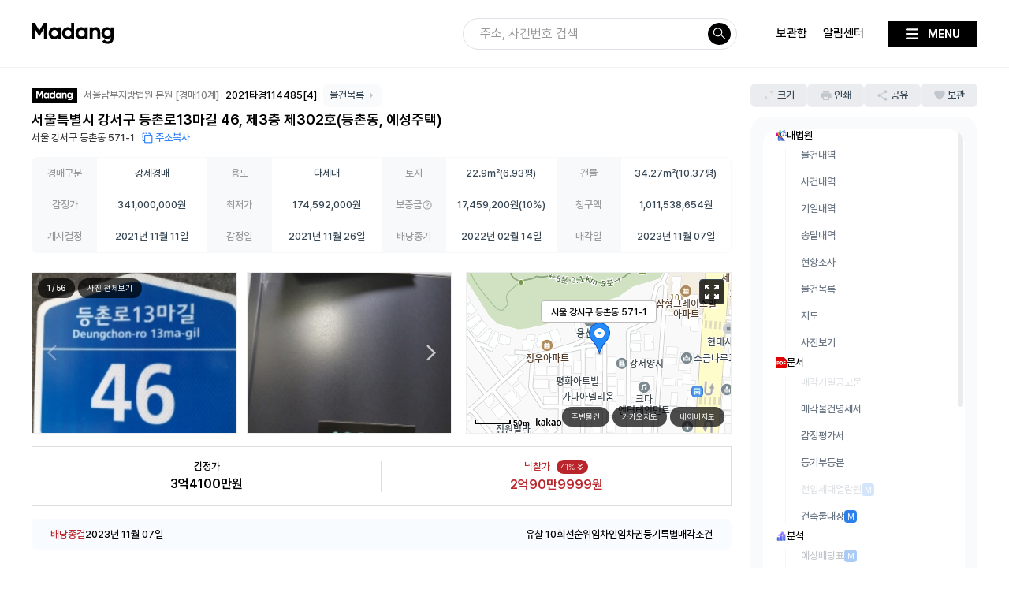

--- FILE ---
content_type: text/html; charset=UTF-8
request_url: https://madangs.com/caview?m_code=0420210114485004
body_size: 33155
content:
<!DOCTYPE html>
<html lang="ko">

<head>
    <meta charset="utf-8">
    <meta http-equiv="X-UA-Compatible" content="IE=edge">
    <meta name="viewport" content="width=device-width, initial-scale=1.0, minimum-scale=1.0, maximum-scale=2.0"/>
    <meta name="format-detection" content="telephone=no">
        <!-- SEO -->
    <meta name="robots" content="noindex">
    <meta name="content-language" content="ko">

        <!-- Canonical URL -->
    <link rel="canonical" href="https://madangs.com/caview" />
    <!-- Meta Keyword -->
    <meta name="keywords" content="대법원법원경매정보,법원경매,대법원경매,부동산경매,아파트경매,대구아파트,대구아파트매매,대법원경매정보,법원부동산경매,경매사건검색,서울아파트경매,공매사이트,경매마당,부동산뉴스레터,무료경매사이트,무료경매,대법원경매무료사이트">

    <!-- Open Graph & Twitter 메타 -->

    <!-- Twitter Card -->
    <meta name="twitter:card" content="summary">
    <meta name="twitter:title" content="경매마당 경매정보 '2021타경114485[4]'의 시세, 권리분석, 상세정보">
    <meta name="twitter:description" content="서울남부지방법원 본원 경매10계 2021타경114485[4] | 소재지: 서울특별시 강서구 등촌로13마길 46, 제3층 제302호 (등촌동, 예성주택) | 최저가: 174,592,000원 | 용도: 다세대">

    <!-- Verification Key -->
    <meta name="naver-site-verification" content="968243745c652c213ed636b0b9da86e9c6aadc2b" />
    <meta name="google-site-verification" content="u1Iuv1uMmBeEtNuUKKD3u6CqnqEmRTMbNrCcl5ZLB6Y" />
    <meta name="facebook-domain-verification" content="fdjnzv3m9qz9kywqkj2zb93sn8csjj" />
    <meta name="bootpay-application-id" content="" />

    <!-- MetaData -->
    <meta property="og:locale" content="ko_KR">
    <meta property="og:type" content="website" />
    <meta property="og:site_name" content="대법원경매사이트 | 경매마당" />
    <meta property="og:url" content="https://madangs.com/caview?m_code=0420210114485004">
    <meta property="og:name" content="대법원경매사이트 | 경매마당">
    <meta property="og:country-name" content="대한민국, 한국, Korea" />
    <meta property="og:title" content="경매마당 경매정보 '2021타경114485[4]'의 시세, 권리분석, 상세정보" />
    <meta property="og:image" content="https://cdn.madangs.com/assets/image/og_image.png" />
    <meta property="og:description" content="서울남부지방법원 본원 경매10계 2021타경114485[4] | 소재지: 서울특별시 강서구 등촌로13마길 46, 제3층 제302호 (등촌동, 예성주택) | 최저가: 174,592,000원 | 용도: 다세대" />
    <meta name="description" content="서울남부지방법원 본원 경매10계 2021타경114485[4] | 소재지: 서울특별시 강서구 등촌로13마길 46, 제3층 제302호 (등촌동, 예성주택) | 최저가: 174,592,000원 | 용도: 다세대">
    <title>경매마당 경매정보 '2021타경114485[4]'의 시세, 권리분석, 상세정보</title>
    <link rel="apple-touch-icon" sizes="57x57" href="/apple-icon-57x57.png?ver=2">
    <link rel="apple-touch-icon" sizes="60x60" href="/apple-icon-60x60.png?ver=2">
    <link rel="apple-touch-icon" sizes="72x72" href="/apple-icon-72x72.png?ver=2">
    <link rel="apple-touch-icon" sizes="76x76" href="/apple-icon-76x76.png?ver=2">
    <link rel="apple-touch-icon" sizes="114x114" href="/apple-icon-114x114.png?ver=2">
    <link rel="apple-touch-icon" sizes="120x120" href="/apple-icon-120x120.png?ver=2">
    <link rel="apple-touch-icon" sizes="144x144" href="/apple-icon-144x144.png?ver=2">
    <link rel="apple-touch-icon" sizes="152x152" href="/apple-icon-152x152.png?ver=2">
    <link rel="apple-touch-icon" sizes="180x180" href="/apple-icon-180x180.png?ver=2">
    <link rel="icon" type="image/png" sizes="192x192" href="/android-icon-192x192.png?ver=2">
    <link rel="icon" type="image/png" sizes="32x32" href="/favicon-32x32.png?ver=2">
    <link rel="icon" type="image/png" sizes="96x96" href="/favicon-96x96.png?ver=2">
    <link rel="icon" type="image/png" sizes="16x16" href="/favicon-16x16.png?ver=2">
    <link rel="manifest" href="/manifest.json">
    <meta name="msapplication-TileColor" content="#ffffff">
    <meta name="msapplication-TileImage" content="/ms-icon-144x144.png?ver=2">
    <meta name="theme-color" content="#ffffff">

    <!-- 선순위 로드 -->
    <link rel="stylesheet" href="/re_public/css/core.css?dt=20260108011106">
    <link rel="stylesheet" href="/re_public/css/common.css?dt=20260108011106">
    <link rel="stylesheet" href="/re_public/css/GDset.css?dt=20260108011106">
    <link rel="stylesheet" href="/re_public/css/GDbg.css?dt=20260108011106">
    <link rel="stylesheet" href="/re_public/css/print.css?dt=20260108011106">
    <link rel="stylesheet" href="/re_public/css/footer.css?dt=20260108011106">
    <link rel="stylesheet" href="/re_public/css/mul_list.css?dt=20260108011106">
    <link rel="stylesheet" href="https://cdn.jsdelivr.net/npm/nouislider@15.7.1/dist/nouislider.min.css">
    <script src="/re_public/js/jquery-3.7.1.min.js"></script>
    <script src="/re_public/js/jquery-ui.min.js"></script>
    <script src="/re_public/js/jquery-ui-slider-pips-1.11.4.min.js"></script>
    <script src="/re_public/js/jquery.ui.touch-punch.js"></script>
    <script src="/re_public/js/swiper-5.4.5.min.js"></script>
    <!-- <script src="/re_public/js/jquery.ba-hashchange.min.js"></script> -->
    <script src="/re_public/js/jquery.ba-resize.min.js"></script>
    <script src="/re_public/js/jquery.typewatch-3.0.1.min.js"></script>
    <script src="/re_public/js/toastr-2.1.3.min.js"></script>
    <script src="/re_public/js/jquery.popupoverlay.js"></script>
    <script src="/re_public/jquery-nice-select-1.1.0/js/jquery.nice-select.js"></script>
    <script src="/re_public/js/jquery.menu-aim.js"></script>
    <script src="/re_public/js/popper-2.11.8.min.js"></script>
    <script src="/re_public/js/tippy-bundle-6.3.7.umd.min.js"></script>
    <script src="/re_public/js/slideout.js"></script>
    <script src="https://t1.kakaocdn.net/kakao_js_sdk/2.7.2/kakao.min.js" integrity="sha384-TiCUE00h649CAMonG018J2ujOgDKW/kVWlChEuu4jK2vxfAAD0eZxzCKakxg55G4" crossorigin="anonymous"></script>
    <script type="text/javascript" src="https://static.nid.naver.com/js/naveridlogin_js_sdk_2.0.2.js" charset="utf-8"></script>
    <script src="https://js.bootpay.co.kr/bootpay-5.1.2.min.js" type="application/javascript"></script>
    <script src="https://cdn.jsdelivr.net/npm/nouislider@15.7.1/dist/nouislider.min.js"></script>
    <script src="https://cdn.jsdelivr.net/npm/echarts@5.6.0/dist/echarts.min.js"></script>
    <!-- 후순위 로드 -->
    <link rel="stylesheet" href="/re_public/jquery-nice-select-1.1.0/css/nice-select.css">
    <link rel="stylesheet" href="/re_public/css/jquery-ui.min.css">
    <link rel="stylesheet" href="/re_public/css/swiper-5.4.5.min.css">
    <link rel="stylesheet" href="/re_public/css/material_symbols_style.css">
    <link rel="stylesheet" href="/re_public/css/jquery-ui-slider-pips-1.11.4.min.css">
    <link rel="stylesheet" href="/re_public/css/toastr-2.1.3.min.css">
    <link rel="stylesheet" href="/re_public/css/custom_toastr.css">
    <link rel="stylesheet" href="/re_public/css/slideout.css">
    <script src="/re_public/js/download.js"></script>
    <script src="/re_public/js/membership.js?dt=20260108011107"></script>
    <script src="/re_public/js/in_app.js?dt=20260108011107"></script>
    <script src="/re_public/js/function.js?dt=20260108011107"></script>
    <script src="/re_public/js/tutoring.js?dt=20260108011107"></script>
    <script src="/re_public/js/common.js?dt=20260108011107"></script>
    <script src="/re_public/js/member.js?dt=20260108011107"></script>
    <script src='/re_public/js/footer.js?dt=20260108011107'></script>
    <script src="/re_public/js/address.js?dt=20260108011107"></script>
    <script src="/re_public/js/personal.js?dt=20260108011107"></script>

    <link rel="stylesheet" href="https://cdnjs.cloudflare.com/ajax/libs/viewerjs/1.10.2/viewer.min.css" integrity="sha512-r+5gXtPk5M2lBWiI+/ITUncUNNO15gvjjVNVadv9qSd3/dsFZdpYuVu4O2yELRwSZcxlsPKOrMaC7Ug3+rbOXw==" crossorigin="anonymous" referrerpolicy="no-referrer" />
    <script src="https://cdnjs.cloudflare.com/ajax/libs/viewerjs/1.10.2/viewer.min.js" integrity="sha512-lzNiA4Ry7CjL8ewMGFZ5XD4wIVaUhvV3Ct9BeFmWmyq6MFc42AdOCUiuUtQgkrVVELHA1kT7xfSLoihwssusQw==" crossorigin="anonymous" referrerpolicy="no-referrer"></script>
    <script src="https://cdnjs.cloudflare.com/ajax/libs/FileSaver.js/2.0.0/FileSaver.min.js" integrity="sha512-csNcFYJniKjJxRWRV1R7fvnXrycHP6qDR21mgz1ZP55xY5d+aHLfo9/FcGDQLfn2IfngbAHd8LdfsagcCqgTcQ==" crossorigin="anonymous" referrerpolicy="no-referrer"></script>
    <link rel="stylesheet" crossorigin href="https://cdn.jsdelivr.net/gh/orioncactus/pretendard@v1.3.8/dist/web/static/pretendard-dynamic-subset.css" />
    <script type="text/javascript" src="//dapi.kakao.com/v2/maps/sdk.js?appkey=d034de50edde20f80c0df1d899488f9a&libraries=services"></script>
    <script type="text/javascript" src="https://appleid.cdn-apple.com/appleauth/static/jsapi/appleid/1/ko_KR/appleid.auth.js"></script>
    <script src="https://cdnjs.cloudflare.com/ajax/libs/lodash.js/4.17.21/lodash.min.js" integrity="sha512-WFN04846sdKMIP5LKNphMaWzU7YpMyCU245etK3g/2ARYbPK9Ub18eG+ljU96qKRCWh+quCY7yefSmlkQw1ANQ==" crossorigin="anonymous" referrerpolicy="no-referrer"></script>
    <link rel="stylesheet" href="https://uicdn.toast.com/tui.date-picker/latest/tui-date-picker.css" />
    <script src="https://uicdn.toast.com/tui.date-picker/latest/tui-date-picker.js"></script>
    <link rel="stylesheet" href="https://cdn.jsdelivr.net/npm/nouislider@15.7.1/dist/nouislider.min.css">
    <script src="https://cdn.jsdelivr.net/npm/nouislider@15.7.1/dist/nouislider.min.js"></script>
    <script src="https://cdn.jsdelivr.net/npm/sweetalert2@11"></script>
    <script>
    dataLayer = [];
    </script>


    
    <script>
    (async function() {
        var _mid = await getCookie('_mid');
        dataLayer = [{
            'userId': _mid
        }];

    })();
    </script>

    <!-- Google Tag Manager -->
    <script>
    (function(w, d, s, l, i) {
        w[l] = w[l] || [];
        w[l].push({
            'gtm.start': new Date().getTime(),
            event: 'gtm.js'
        });
        var f = d.getElementsByTagName(s)[0],
            j = d.createElement(s),
            dl = l != 'dataLayer' ? '&l=' + l : '';
        j.async = true;
        j.src =
            'https://www.googletagmanager.com/gtm.js?id=' + i + dl;
        f.parentNode.insertBefore(j, f);
    })(window, document, 'script', 'dataLayer', 'GTM-PCMJ46G');
    </script>
    <!-- End Google Tag Manager -->
    <!-- Google tag (gtag.js) -->
<script async src="https://www.googletagmanager.com/gtag/js?id=AW-16909319173"></script>
<script>
  window.dataLayer = window.dataLayer || [];
  function gtag(){dataLayer.push(arguments);}
  gtag('js', new Date());
  gtag('config', 'AW-16909319173');
</script>
    

    <script>
    Kakao.init('d034de50edde20f80c0df1d899488f9a');
    </script><link rel="stylesheet" href="/re_public/css/top2.css?dt=20260108011106">
<script src='/re_public/js/top2.js?dt=20260108011107'></script>
</head>

<body>
    <div id="modal" class="modal_container">
    <button class="modal_close_btn modal_close_top_btn">
        <img src="/re_public/images/icon/x_btn_white.svg" alt="창 닫기">
    </button>

    <!-- 팝업 body -->
    <div class="modal_body w_600">
    </div>
</div>

<script>
// if (window.location.href.indexOf('caview') !== -1) {
var align = 'middle';
// if (window.outerWidth <= 414 && mobilecheck()) {
if ($(window).width() <= 1024) {
    align = 'top';
}
// }
$('#modal').popup({
    // Sets popup type to overlay or tooltip.
    type: 'overlay',
    // Shows the popup when initialized.
    autoopen: false,
    // Enables background cover.
    background: true,
    // Disable background cover and keep background elements active.
    backgroundactive: false,
    // Sets background color.
    color: 'black',
    // Sets background opacity.
    opacity: '0.7',
    // Sets horizontal position.
    horizontal: 'center',
    // Sets vertical position.
    vertical: align,
    // Sets top offset to tooltip.
    offsettop: 0,
    // Sets left offset to tooltip.
    offsetleft: 0,
    // Closes the popup when Escape key is pressed.
    escape: false,
    // Closes the popup when clicked outside of it.
    blur: true,
    // Sets elements which will be ignored in blur option, even if they are outside.
    blurignore: null,
    // Sets default z-index to the popup (2001) and to the background (2000).
    setzindex: true,
    // Sets highest z-index on the page to the popup.
    autozindex: true,
    // Disables scrolling of background content while the popup is visible.
    scrolllock: true,
    // Displays close button
    closebutton: false,
    // Html markup for close button
    closebuttonmarkup: null,
    // Lock keyboard focus inside of popup. Recommended to be enabled.
    keepfocus: true,
    // Enables you to specify the element which will be focused upon showing the popup.
    // By default, the popup element #my_popup will recieve the initial focus.
    focuselement: null,
    // Sets a delay in milliseconds before focusing an element.
    // This is to prevent page scrolling during opening transition,
    // as browsers will try to move the viewport to an element which received the focus.
    focusdelay: 0,
    // Shows a default browser outline on popup element when focused.
    outline: false,
    // Sets a page container (to help screen reader users).
    // Page container should be the element that surrounds all the content on the page
    // (e.g. '.container' in the case of this very page).
    pagecontainer: null,
    // Removes popup element from the DOM after closing transition.
    detach: false,
    // Enables you to define custom element which will open the popup on click.
    // By default, in our case it's set to .my_popup_open.
    openelement: null,
    // Enables you to define custom element which will close the popup on click.
    // By default, in our case it's set to .my_popup_close.
    closeelement: '.modal_close_btn',
    // Sets CSS transition when showing and hiding a popup.
    transition: null,
    // Sets an element to be an anchor for tooltip position.
    tooltipanchor: null,
    // executed before the popup is opened.
    beforeopen: function() {
        $('#modal').popup('hide');
        $('.modal_body').empty();
    },
    // executed when the popup starts to close.
    onclose: function() {
        $('.tooltip').tooltip();
        $('.tooltip').tooltip('close');
        $('#modal').popup({
            blur: true
        });
        // datepicker 있으면 막기
        if (typeof datepicker !== 'undefined') {
            datepicker = null;
        }
    },
    // executed when the popup starts to open.
    onopen: function() {
        if (browserWidth <= 1024) {
            $('.tooltip').tooltip();
            $('.tooltip').tooltip('close');
        }
    },
    // executed after the opening CSS transition is over,
    // only if transition actually occurs and if supported by the browser.
    opentransitionend: function() {
        // $('#modal').css({transform: 'translateY(200%)'});
    },
    // execute after the closing CSS transition is over,
    // only if transition actually occurs and if supported by the browser.
    closetransitionend: function() {
        $('.modal_body').removeClass().addClass('modal_body');
        $('.modal_body').empty();
        history.replaceState({}, document.title, window.location.href.split('#')[0]);
        if (typeof notes_interval !== 'undefined') {
            clearInterval(notes_interval);
        }
        if (typeof itv !== 'undefined') {
            clearInterval(itv);
        }
        $('#tooltip').animate({
            top: '-=10',
            opacity: 0
        }, 50, function() {
            $(this).remove();
        });
        $('.modal_close_top_btn').off('click').show();
        $('#modal').popup({
            blur: true
        });
    }
});

function loadModal(modal_type, width, modal_data, align) {
    var body_width = 'w_' + width;
    $.ajax({
        type: 'POST',
        data: {
            'modal_data': modal_data
        },
        url: '/modal/' + modal_type,
        async: false,
        beforeSend: function() {
            $('.modal_body').removeClass().addClass('modal_body');
            $('.modal_body').addClass(body_width);
            $('.modal_body').empty();
        },
        success: function(data) {
            $('#modal').popup('show');
            $('.modal_body').empty();
            $('.modal_close_top_btn').show();
            $('#modal').popup({
                blur: true
            });
            if (!$('.modal_close_top_btn').hasClass('modal_close_btn')) {
                $('.modal_close_top_btn').addClass('modal_close_btn');
            }
            $('.modal_body').html(data);
            $('#modal [class^="material-symbols-outlined"]').not('.material-icons-wrap').css('width', 'auto');
        }
    });
}

function closeModal() {
    $('#modal').popup('hide');
    $('.modal_body').empty();
}

function closeModalOverlay() {
    var type = arguments.length <= 0 || arguments[0] === undefined ? '' : arguments[0];
    var closeDay = arguments.length <= 1 || arguments[1] === undefined ? 7 : arguments[1];

    if (type != '') {
        // 무제한
        if (closeDay === 0) {
            setCookie(type, '1', 99999);
        } else if (closeDay !== -1) {
            setCookie(type, '1', closeDay);
        }
    }

    $('.modal_overlay_bg').remove();
}
</script>

<style>
#modal {
    /*border-radius: 8px;*/
    -webkit-box-shadow: rgba(0, 0, 0, 0.5) 0px 24px 32px -8px;
    box-shadow: rgba(0, 0, 0, 0.5) 0px 24px 32px -8px;
    background-color: #fff;
}

.modal_body {
    position: relative;
    max-height: 720px;
    max-height: calc(100vh - 150px);
    overflow: auto;
    overflow-x: hidden;
}

.modal_close_top_btn {
    position: absolute;
    display: flex;
    align-items: center;
    justify-content: center;
    top: -50px;
    right: 0;
    width: 50px;
    height: 50px;
    background: none;
    border: none;
    box-shadow: none;
    z-index: 1;
}

.modal_close_top_btn>img {
    width: 21px;
}

.w_full {
    /* width: 1200px; */
    width: calc(100vw - 100px);
}

.w_990 {
    width: 990px;
}

.w_900 {
    width: 900px;
}

.w_720 {
    width: 720px;
}

.w_600 {
    width: 600px;
}

.w_375 {
    width: 375px;
}

.w_414 {
    width: 414px;
}

.w_400 {
    width: 400px;
}
.w_300 {
    width: 300px;
}

.half_btn {
    width: 49%;
    color: #fff;
    font-size: 18px;
    line-height: 60px;
    border: none;
    background-color: #333333;
}

.modal_overlay_bg.hide {
    display: none;
}

.modal_overlay_bg {
    position: absolute;
    width: 100%;
    height: 100%;
    top: 0;
    left: 0;
    background-color: rgba(0, 0, 0, 0.7);
    z-index: 1;
    transform: translateZ(0);
}

.modal_overlay {
    position: absolute;
    top: 50%;
    left: 50%;
    transform: translate(-50%, -50%);
    max-width: 100%;
}

.modal_overlay_body {
    position: relative;
    min-width: 320px;
    max-width: 100%;
    max-height: calc(100vh - 250px);
    background-color: #fff;
    border-radius: 8px;
}

.modal_overlay_content {
    padding: 32px;
}

.modal_overlay_button {
    width: 100%;
    font-size: 14px;
    color: #fff;
    padding: 12px 24px;
    border: none;
    box-shadow: none;
    background-color: #ba252b;
    border-bottom-left-radius: 8px;
    border-bottom-right-radius: 8px;
}

html .modal_body>div:first-of-type {
    max-height: calc(100vh - 200px);
    overflow: auto;
}

@media screen and (max-width: 1440px) {
    .w_full {
        width: 100vw;
    }
}

@media screen and (max-width: 1232px) {
    #modal {
        margin-top: 100px;
    }
}

@media screen and (max-width: 1200px) {
    .w_full {
        width: 100vw;
    }
}

@media screen and (max-width: 1024px) {

    html.popup_visible.popup_visible_modal,
    html.popup_visible.popup_visible_modal>body {
        touch-action: none;
        -webkit-overflow-scrolling: none;
        overflow: hidden;
        /* 이외의 브라우저 */
        overscroll-behavior: none;
    }

    .modal_body {
        max-height: calc(100vh - 100px);
    }

    .w_full {
        width: 100vw;
    }

    html .modal_body>div:first-of-type {
        max-height: calc(100vh - 100px);
    }

    html[user-browser=safari] .modal_body>div:first-of-type {
        max-height: calc(100vh - 150px);
    }
}

@media screen and (max-width: 990px) {
    .w_990 {
        width: 100vw;
    }
}

@media screen and (max-width: 900px) {
    .w_900 {
        width: 100vw;
    }
}

@media screen and (max-width: 720px) {
    .w_720 {
        width: 100vw;
    }
}

@media screen and (max-width: 600px) {
    .w_600 {
        width: 100vw;
    }

    #modal_wrapper,
    #modal {
        transition: all 0.4s;
    }

    #modal {
        margin-top: 100px;
        /*            transform: translateY(-40%);*/
    }

    .popup_visible #modal {
        transform: translateY(0);
    }

    .modal_body:not(.w_300) {
        width: 100vw;
    }

    .modal_overlay_content {
        max-height: 400px;
        padding: 32px 16px;
        overflow: auto;
    }

    .modal_overlay_title_wrap>img {
        width: 24px;
        height: 24px;
        margin-right: 10px;
    }

    html .modal_body>div:first-of-type {
        max-height: calc(100vh - 150px);
    }

    html[user-browser=safari] .modal_body>div:first-of-type {
        max-height: calc(100vh - 200px);
    }
}

@media screen and (max-width: 600px) {
    /*.modal_body {
            height: calc(100vh - 150px) !important;
            max-height: calc(100vh - 150px) !important;
        }*/
}

@media screen and (max-width: 380px) {
    .w_300 {
        width: 250px;
    }
}
</style>
    <div id="modalv2" class="modal_container">
    <!-- 팝업 body -->
    <div class="modal_bodyv2 w_600">
    </div>
    <button class="modal_close_btnv2">닫기</button>
</div>

<script>
var align = 'middle';
var modalData = [];
if ($(window).width() <= 1024) {
    align = 'bottom';
}
// }
$('#modalv2').popup({
    // Sets popup type to overlay or tooltip.
    type: 'overlay',
    // Shows the popup when initialized.
    autoopen: false,
    // Enables background cover.
    background: true,
    // Disable background cover and keep background elements active.
    backgroundactive: false,
    // Sets background color.
    color: 'black',
    // Sets background opacity.
    opacity: '0.7',
    // Sets horizontal position.
    horizontal: 'center',
    // Sets vertical position.
    vertical: align,
    // Sets top offset to tooltip.
    offsettop: 0,
    // Sets left offset to tooltip.
    offsetleft: 0,
    // Closes the popup when Escape key is pressed.
    escape: false,
    // Closes the popup when clicked outside of it.
    blur: true,
    // Sets elements which will be ignored in blur option, even if they are outside.
    blurignore: "#side_menu_bg",
    // Sets default z-index to the popup (2001) and to the background (2000).
    setzindex: 100000,
    // Sets highest z-index on the page to the popup.
    autozindex: false,
    // Disables scrolling of background content while the popup is visible.
    scrolllock: true,
    // Displays close button
    closebutton: false,
    // Html markup for close button
    closebuttonmarkup: null,
    // Lock keyboard focus inside of popup. Recommended to be enabled.
    keepfocus: true,
    // Enables you to specify the element which will be focused upon showing the popup.
    // By default, the popup element #my_popup will recieve the initial focus.
    focuselement: null,
    // Sets a delay in milliseconds before focusing an element.
    // This is to prevent page scrolling during opening transition,
    // as browsers will try to move the viewport to an element which received the focus.
    focusdelay: 0,
    // Shows a default browser outline on popup element when focused.
    outline: false,
    // Sets a page container (to help screen reader users).
    // Page container should be the element that surrounds all the content on the page
    // (e.g. '.container' in the case of this very page).
    pagecontainer: null,
    // Removes popup element from the DOM after closing transition.
    detach: false,
    // Enables you to define custom element which will open the popup on click.
    // By default, in our case it's set to .my_popup_open.
    openelement: null,
    // Enables you to define custom element which will close the popup on click.
    // By default, in our case it's set to .my_popup_close.
    closeelement: '.modal_close_btnv2',
    // Sets CSS transition when showing and hiding a popup.
    transition: null,
    // Sets an element to be an anchor for tooltip position.
    tooltipanchor: null,
    // executed before the popup is opened.
    beforeopen: function() {
        $('#modalv2').popup('hide');
        $('.modal_bodyv2').empty();
    },
    // executed when the popup starts to close.
    onclose: function() {
        $('.tooltip').tooltip();
        $('.tooltip').tooltip('close');
        $('#modalv2').popup({
            blur: true
        });
        // datepicker 있으면 막기
        if (typeof datepicker !== 'undefined') {
            datepicker = null;
        }
    },
    // executed when the popup starts to open.
    onopen: function() {
        if (browserWidth <= 1024) {
            $('.tooltip').tooltip();
            $('.tooltip').tooltip('close');
        }
    },
    // executed after the opening CSS transition is over,
    // only if transition actually occurs and if supported by the browser.
    opentransitionend: function() {
        // $('#modalv2').css({transform: 'translateY(200%)'});
    },
    // execute after the closing CSS transition is over,
    // only if transition actually occurs and if supported by the browser.
    closetransitionend: function() {
        $('.modal_bodyv2').removeClass().addClass('modal_bodyv2');
        $('.modal_bodyv2').empty();
        history.replaceState({}, document.title, window.location.href.split('#')[0]);
        if (typeof notes_interval !== 'undefined') {
            clearInterval(notes_interval);
        }
        if (typeof itv !== 'undefined') {
            clearInterval(itv);
        }
        $('#tooltip').animate({
            top: '-=10',
            opacity: 0
        }, 50, function() {
            $(this).remove();
        });
        $('.modal_close_top_btn').off('click').show();
        $('#modalv2').popup({
            blur: true
        });
        modalData = [];
    }
});

function loadModalV2(modal_type, width, modal_data, callback) {
    modalData = modal_data;

    var body_width = 'w_' + width;
    $.ajax({
        type: 'POST',
        data: {
            'modal_data': modal_data
        },
        url: '/modalv2/' + modal_type,
        async: false,
        beforeSend: function() {
            $('.modal_bodyv2').removeClass().addClass('modal_bodyv2');
            $('.modal_bodyv2').addClass(body_width);
        },
        success: function(data) {
            $('.modal_bodyv2').empty();

            $('#modalv2').popup('show');
            $('.modal_bodyv2').empty();
            $('.modal_close_top_btn').show();
            $('#modalv2').popup({
                blur: true
            });
            if (!$('.modal_close_top_btn').hasClass('modal_close_btn')) {
                $('.modal_close_top_btn').addClass('modal_close_btn');
            }
            $('.modal_bodyv2').html(data);
            // $('[class^="material-symbols-outlined"]').not('.material-icons-wrap').css('width', 'auto');

            typeof callback === 'function' && callback(data);
        }
    });
}

function closeModalV2() {
    $('#modalv2').popup('hide');
    $('.modal_bodyv2').empty();
}

function closeModalOverlay() {
    var type = arguments.length <= 0 || arguments[0] === undefined ? '' : arguments[0];
    var closeDay = arguments.length <= 1 || arguments[1] === undefined ? 7 : arguments[1];

    if (type != '') {
        // 무제한
        if (closeDay === 0) {
            setCookie(type, '1', 99999);
        } else if (closeDay !== -1) {
            setCookie(type, '1', closeDay);
        }
    }

    $('.modal_overlay_bg').remove();
}
</script>

<style>

#modalv2 {
    box-shadow: rgba(0, 0, 0, 0.5) 0px 24px 32px -8px;
    background-color: #fff;
    border-radius: 20px;
    padding-bottom: 16px;
}
.modal_close_btnv2 {
    position: relative;
    display: flex;
    align-items: center;
    justify-content: center;
    width: 100%;
    font-size: 16px;
    font-weight: 500;
    padding: 20px 14px 14px 14px;
    text-align: center;
    color: #d1d1d1;
}
.modal_close_btnv2:hover {
    text-decoration: underline;
}
.modal_bodyv2 {
    position: relative;
    max-height: 720px;
    max-height: calc(100vh - 150px);
    overflow: auto;
    overflow-x: hidden;
}

.modal_close_top_btn {
    position: absolute;
    display: flex;
    align-items: center;
    justify-content: center;
    top: -50px;
    right: 0;
    width: 50px;
    height: 50px;
    background: none;
    border: none;
    box-shadow: none;
    z-index: 1;
}

.modal_close_top_btn>img {
    width: 21px;
}

.w_full {
    /* width: 1200px; */
    width: calc(100vw - 100px);
}

.w_990 {
    width: 990px;
}

.w_900 {
    width: 900px;
}

.w_720 {
    width: 720px;
}

.w_600 {
    width: 600px;
}

.w_375 {
    width: 375px;
}

.w_414 {
    width: 414px;
}

.w_400 {
    width: 400px;
}

.half_btn {
    width: 49%;
    color: #fff;
    font-size: 18px;
    line-height: 60px;
    border: none;
    background-color: #333333;
}

.modal_overlay_bg.hide {
    display: none;
}

.modal_overlay_bg {
    position: absolute;
    width: 100%;
    height: 100%;
    top: 0;
    left: 0;
    background-color: rgba(0, 0, 0, 0.7);
    z-index: 1;
    transform: translateZ(0);
}

.modal_overlay {
    position: absolute;
    top: 50%;
    left: 50%;
    transform: translate(-50%, -50%);
    max-width: 100%;
}

.modal_overlay_body {
    position: relative;
    min-width: 320px;
    max-width: 100%;
    max-height: calc(100vh - 250px);
    background-color: #fff;
    border-radius: 8px;
}

.modal_overlay_content {
    padding: 32px;
}

.modal_overlay_button {
    width: 100%;
    font-size: 14px;
    color: #fff;
    padding: 12px 24px;
    border: none;
    box-shadow: none;
    background-color: #ba252b;
    border-bottom-left-radius: 8px;
    border-bottom-right-radius: 8px;
}

html .modal_bodyv2>div:first-of-type {
    overflow: auto;
}

@media screen and (max-width: 1440px) {
    .modal_bodyv2 {
        max-height: calc(100vh - 150px);
    }

    html .modal_bodyv2 {
        max-height: calc(100vh - 200px);
    }

    .w_full {
        width: 100vw;
    }
}

@media screen and (max-width: 1232px) {
    #modalv2 {

    }
}

@media screen and (max-width: 1200px) {
    .w_full {
        width: 100vw;
    }
}

@media screen and (max-width: 1024px) {

    html.popup_visible.popup_visible_modal,
    html.popup_visible.popup_visible_modal>body {
        touch-action: none;
        -webkit-overflow-scrolling: none;
        overflow: hidden;
        /* 이외의 브라우저 */
        overscroll-behavior: none;
    }
    #modalv2 {
        border-bottom-left-radius: 0;
        border-bottom-right-radius: 0;
    }

    .modal_bodyv2 {
        max-height: calc(100vh - 100px);
    }

    .w_full {
        width: 100vw;
    }

    html .modal_bodyv2 {
        max-height: calc(100vh - 100px);
    }

    html[user-browser=safari] .modal_bodyv2 {
        max-height: calc(100vh - 150px);
    }
}

@media screen and (max-width: 990px) {
    .w_990 {
        width: 100vw;
    }
}

@media screen and (max-width: 900px) {
    .w_900 {
        width: 100vw;
    }
}

@media screen and (max-width: 720px) {
    .w_720 {
        width: 100vw;
    }
}

@media screen and (max-width: 600px) {
    .w_600 {
        width: 100vw;
    }

    #modalv2 {
        transition: all 0.4s;
    }

    #modalv2 {
        transform: translateY(50%);
    }

    .popup_visible #modalv2 {
        transform: translateY(0);
    }

    .modal_bodyv2 {
        width: 100vw;
    }

    .modal_overlay_content {
        max-height: 400px;
        padding: 32px 16px;
        overflow: auto;
    }

    .modal_overlay_title_wrap>img {
        width: 24px;
        height: 24px;
        margin-right: 10px;
    }

    html .modal_bodyv2 {
        max-height: calc(100vh - 150px);
    }

    html[user-browser=safari] .modal_bodyv2 {
        max-height: calc(100vh - 200px);
    }
}

@media screen and (max-width: 600px) {
    /*.modal_body {
            height: calc(100vh - 150px) !important;
            max-height: calc(100vh - 150px) !important;
        }*/
}
</style>
    <input type="hidden" name="bw" value="">
        <!-- Google Tag Manager (noscript) -->
    <noscript>
        <iframe src="https://www.googletagmanager.com/ns.html?id=GTM-PCMJ46G" height="0" width="0" style="display:none;visibility:hidden"></iframe>
    </noscript>
            <div class="bg-blk"></div>
    <div class="bg_blk"></div>
    <div class="floating_bg"></div>
    <div id="loading" style="display: none;">
        <div class="loaderWrap">
            <div class="loader">loading...</div>
        </div>
    </div>
                <section class="adsbymadang_top_banner_container swiper-container">
        <div class="swiper-wrapper">
        </div>
    </section>
            <section id="top">
        <div class="inbox">
            <div class="top_wrap">
                <!-- 로고 -->
                <h1 id="main_logo" data-action="top" data-action-detail="logo">
                    <a href="/">
                        <img src="/re_public/images/logo/logo.svg" alt="경매마당">
                                            </a>
                </h1>
                <!-- SNS & Search/User -->
                <div class="top_right_wrap">
                    <div class="search_user_wrap">
                        <a herf="#" class="top_search" data-action="top" data-action-detail="case_search">
                            <div>
                                <input class="case_input" type="text" autocomplete="off" placeholder="주소, 사건번호 검색" onfocus="focusCaseInput();">
                                <div class="top_search_img_wrap">
                                    <img src="/re_public/images/icon/search_icon.svg" alt="검색하기">
                                </div>
                            </div>
                            <div class="case_search_window">
                                <div class="case_input_container">
                                    <div class="case_input_wrap">
                                        <input class="case_input case_input_copy" type="text" autocomplete="off" placeholder="주소, 사건번호 검색">
                                        <div class="top_search_img_wrap">
                                            <img src="/re_public/images/icon/search_icon.svg" alt="검색하기">
                                        </div>
                                    </div>
                                    <div class="case_input_close_btn" onclick="closeSearchCase();">
                                        <img src="/re_public/images/icon/x_btn_blk.svg" alt="창 닫기">
                                    </div>
                                </div>
                                <div class="result_wrap case_recent_search_wrap">
                                    <div class="recent_result_title_wrap">
                                        <span class="result_title">최근 검색기록</span>
                                        <span class="reset_recent" onclick="resetRecent();">검색기록 지우기</span>
                                    </div>
                                    <div class="recent_item_wrap">
                                    </div>
                                </div>
                                <div class="result_wrap case_search_wrap">
                                    <span class="result_title">검색결과</span>
                                    <div class="result_item_wrap">
                                    </div>
                                </div>
                            </div>
                        </a>
                                                    <a class="top_contain top_favorite" onclick="alert('로그인 후 이용할 수 있습니다.'); window.location.href='/member/login'; setCookie('referrer', 'https://'+window.location.hostname+'/favorite', 1);" data-action="top" data-action-detail="favorite">
                                보관함
                            </a>
                                                <button class="top_notification" onclick="toggleSideMenu(true);">
                            <div class="top_notification_inner">
                                <i class="material-symbols-outlined">&#xe7f4;</i>
                                <span>알림센터</span>
                            </div>
                        </button>
                        <a class="top_member" onclick="openMyMenu(event);" data-action="top" data-action-detail="mypage">
                            <img src="/re_public/images/icon/thin_hamburger_icon_white.svg" alt="마이페이지">
                            MENU
                        </a>
                        <a class="top_mobile_member" onclick="openMyMenu(event);" data-action="top" data-action-detail="mypage">
                            <img src="/re_public/images/icon/thin_hamburger_icon.svg" alt="마이페이지_모바일">
                        </a>
                        <!-- 마이페이지 메뉴 -->
                        <div id="mypage_menu" class="hidden"></div>
                    </div>
                </div>
            </div>
        </div>
    </section>

        <div id="side_menu_bg" class="side-menu-bg">
        <section id="side_menu">
            <div class="side_menu_notifications">
                <div class="side_menu_top">
                    <button class="side_menu_close" onclick="toggleSideMenu(false);">
                        <i class="material-symbols-outlined pc">&#xe5cd;</i>
                        <i class="material-symbols-outlined mob">&#xe5e0;</i>
                    </button>
                    <h3 class="side_menu_title">알림</h3>
                    <!-- <button class="side_menu_top_text_button" onclick="toggleSideMenuContents('notifications_request');">알림 신청내역/취소</button> -->
                </div>
                <div class="side_menu_contents_wrapper">
                    <div class="side_menu_contents">
                        <div class="side_menu_notification">
                            <h4 class="side_menu_notification_title">알림 내역</h4>
                            <div class="side_menu_notification_list">
                            </div>
                        </div>
                    </div>
                </div>
            </div>
            <div class="side_menu_notifications_request">
                <div class="side_menu_top">
                    <button class="side_menu_close" onclick="toggleSideMenuContents('notifications');">
                        <span class="pc">뒤로가기</span>
                        <i class="material-symbols-outlined mob">&#xe5e0;</i>
                    </button>
                    <h3 class="side_menu_title">알림 신청내역/취소</h3>
                </div>
                <div class="side_menu_contents_wrapper">
                    <div class="side_menu_notifications_request_list">
                    </div>
                </div>
            </div>
        </section>
    </div>
<script>
    var gnbSwiper = new Swiper('.gnb_swiper', {
        slidesPerView: 'auto',
        spaceBetween: 0,
        watchOverflow: true,
        threshold: 25,
        freeMode: true,
        resistance: true,
        resistanceRatio: 0,
        slidesOffsetAfter: 0,
    });
</script>
<link rel="stylesheet" href="/re_public/css/caview.css?dt=20260108011106">
<link rel="preload" as="style" href="/re_public/css/detail_common.css?dt=20260108011106">
<link rel="stylesheet" href="/re_public/css/detail_common.css?dt=20260108011106">
<script src="/re_public/js/caview.js?dt=20260108011107"></script>
<script src="/re_public/js/statistics.js?dt=20260108011107"></script>
<script src="/re_public/js/detail_common.js?dt=20260115104028"></script>
<link rel="stylesheet" href="/re_public/simplebar-5.3.8/simplebar.min.css">
<script src="/re_public/simplebar-5.3.8/simplebar.min.js"></script>

<script>
$(document).ready(function() {
    checkView('0420210114485004');
});
// $('meta[name="viewport"]').prop('content', 'width=1232');
</script>

<style>
.toast-bottom-left {
    bottom: 50px;
}
</style>


<!-- 상세페이지 TOP -->
<input type="hidden" name="h" value="0">
<input type="hidden" name="mulgun_type" value="1">
<input type="hidden" name="m_asset_type" value="0">
<input type="hidden" name="r_item_code" value="0420210114485004004">
<input type="hidden" name="state_code" value="40">
<input type="hidden" name="state_code_detail" value="46">
<input type="hidden" name="bid_date" value="2023-11-07">
<input type="hidden" name="i_class_code" value="3">
<input type="hidden" name="jibun_addr_code" value="1150010200005710001">
<input type="hidden" name="x" value="126.86194229093">
<input type="hidden" name="y" value="37.5375592202104">
<input type="hidden" name="use_type_code" value="2003">
<input type="hidden" name="use_type" value="다세대">
<input type="hidden" name="area" value="34.27">
<input type="hidden" name="land_area" value="22.9">
<input type="hidden" name="build_area" value="34.27">
<input type="hidden" name="code" value="0420210114485004">
<input type="hidden" name="low_price" value="174592000">
<input type="hidden" name="eval_price" value="341000000">
<input type="hidden" name="molit_price" value="0">
<input type="hidden" name="unpaid_price" value="0">
<input type="hidden" name="last_price" value="200909999">
    <input type="hidden" name="complex_name" value="예성주택">
<div class="viewport_pc_container">
    <button class="viewport_mobile_button" onclick="toggleViewport(false);">모바일 화면</button>
</div>
<div class="detail_top_button_container mob">
    <button class="detail_top_button mr_auto" id="app_view_button" onclick="redirectToAppStore(window.location.pathname + window.location.search);">
        <i class="material-symbols-outlined">&#xe879;</i>
        <span>앱으로 보기</span>
    </button>
    <label class="detail_top_button toggle_viewport_button">
        <input type="checkbox" id="toggle_viewport" style="display:none" onchange="toggleViewport(true);">
        <span class="material-symbols-outlined toggle_viewport_icon">&#xe30c;</span>
        <span>PC화면</span>
    </label>
    <button class="detail_top_button" onclick="loadModal('share', 600);" data-action-detail="공유">
        <i class="material-symbols-outlined">&#xe80d;</i>
        <span>공유</span>
    </button>
    <button class="detail_top_button favorite" data-code="0420210114485004" data-action-detail="보관" onclick="loadFavoriteModal(event, '0420210114485004');">
        <i class="material-symbols-outlined">&#xe87d;</i>
        <span>보관</span>
    </button>
</div>
<div id="ca_wrap">
    <div class="case_contbox">
        <div id="ca_left">
            <div id="ca_left_aside">
                <div class="ca_left_aside_inner">
                    <!-- 탭 메뉴 (세로형) - JavaScript로 동적 생성 -->
                    <div class="ca_nav_vertical"></div>
                </div>
                <!-- 모바일 상단 고정 버튼 -->
                <div class="mobile_fixed_button_container">
                    <button class="mobile_dropdown_trigger" data-section="basic">
                        <img class="dropdown_icon" src="https://cdn.madangs.com/assets/image/3d/court.png">
                        <span>대법원</span>
                        <i class="material-symbols-outlined dropdown_arrow">&#xe5cf;</i>
                    </button>
                    <button class="mobile_dropdown_trigger" data-section="document">
                        <img class="dropdown_icon" src="https://cdn.madangs.com/assets/image/3d/pdf.png">
                        <span>문서</span>
                        <i class="material-symbols-outlined dropdown_arrow">&#xe5cf;</i>
                    </button>
                                            <button class="mobile_dropdown_trigger" data-section="analysis">
                            <img class="dropdown_icon" src="https://cdn.madangs.com/assets/image/3d/analyze.png">
                            <span>분석</span>
                            <i class="material-symbols-outlined dropdown_arrow">&#xe5cf;</i>
                        </button>
                                        <button class="mobile_dropdown_trigger" data-section="site">
                        <img class="dropdown_icon" src="https://cdn.madangs.com/assets/image/3d/site.png">
                        <span>사이트</span>
                        <i class="material-symbols-outlined dropdown_arrow">&#xe5cf;</i>
                    </button>
                </div>
                <!-- 모바일 드롭다운 메뉴 -->
                <div class="mobile_dropdown_menu_wrapper" id="mobileDropdownMenuWrapper">
                    <div class="mobile_dropdown_menu" id="mobileDropdownMenu">
                        <!-- 기본정보 섹션 -->
                        <div class="mobile_dropdown_section" data-section="basic">
                            <div class="mobile_dropdown_section_title">대법원</div>
                            <div class="mobile_dropdown_item" onclick="openDetailReport($(this));" data-link-button="mul"><img src="/re_public/images/icon/court_favicon.png">물건내역</div>
                            <div class="mobile_dropdown_item" onclick="openDetailReport($(this));" data-link-button="case"><img src="/re_public/images/icon/court_favicon.png">사건내역</div>
                            <div class="mobile_dropdown_item" onclick="openDetailReport($(this));" data-link-button="bid"><img src="/re_public/images/icon/court_favicon.png">기일내역</div>
                            <div class="mobile_dropdown_item" onclick="openDetailReport($(this));" data-link-button="doc"><img src="/re_public/images/icon/court_favicon.png">송달내역</div>
                                                            <div class="mobile_dropdown_item" onclick="openDetailReport($(this));" data-link-button="occupy"><img src="/re_public/images/icon/court_favicon.png">현황조사</div>
                                                                                                                    <div class="mobile_dropdown_item" data-link-button="same_case" onclick="openDetailReport($(this));">물건목록</div>
                                                        <div class="mobile_dropdown_item" onclick="openDetailReport($(this));" data-link-button="map">지도</div>
                            <div class="mobile_dropdown_item" onclick="openDetailReport($(this));" data-link-button="photo">사진보기</div>
                        </div>
                        <!-- 문서 섹션 -->
                        <div class="mobile_dropdown_section" data-section="document">
                            <div class="mobile_dropdown_section_title">문서</div>
                                                            <div class="mobile_dropdown_item disabled" style="opacity: 0.2;"><img src="https://cdn.madangs.com/assets/image/icons/pdf_icon_line.png">매각기일공고문</div>
                                                                                        <div class="mobile_dropdown_item" onclick="openDetailReport($(this));" data-link-button="maegak"><img src="https://cdn.madangs.com/assets/image/icons/pdf_icon_line.png">매각물건명세서</div>
                                                                                        <div class="mobile_dropdown_item" onclick="openDetailReport($(this));" data-link-button="eval"><img src="https://cdn.madangs.com/assets/image/icons/pdf_icon_line.png">감정평가서 </div>
                                                                                        <div class="mobile_dropdown_item right_button" onclick="openDetailReport($(this));" data-link-button="regist"><img src="https://cdn.madangs.com/assets/image/icons/pdf_icon_line.png">등기부등본</div>
                                                                    <div class="mobile_dropdown_item disabled" style="opacity: 0.2;"><img src="https://cdn.madangs.com/assets/image/icons/pdf_icon_line.png">전입세대열람원 <small class="link_membership_label">M</small></div>
                                                                <div class="mobile_dropdown_item right_button" onclick="openDetailReport($(this));" data-link-button="building"><img src="https://cdn.madangs.com/assets/image/icons/pdf_icon_line.png">건축물대장 <small class="link_membership_label">M</small></div>
                                                    </div>
                        <!-- 분석 섹션 -->
                                                    <div class="mobile_dropdown_section" data-section="analysis">
                                <div class="mobile_dropdown_section_title">분석</div>
                                <div class="mobile_dropdown_item" onclick="openDetailReport($(this));" data-link-button="estimate_dividend">예상배당표 <small class="link_membership_label">M</small></div>
                                <div class="mobile_dropdown_item" onclick="openDetailReport($(this));" data-link-button="profit">수익률분석 <small class="link_membership_label">M</small></div>
                                <div class="mobile_dropdown_item" onclick="openDetailReport($(this));" data-link-button="bp">입찰가분석 <small class="link_membership_label">M</small></div>
                                <div class="mobile_dropdown_item" onclick="openDetailReport($(this));" data-link-button="popularity">조회수분석 <small class="link_membership_label">M</small></div>
                                <div class="mobile_dropdown_item" onclick="openDetailReport($(this));" data-link-button="statistics">인근지역통계 <small class="link_membership_label">M</small></div>
                            </div>
                                                <!-- 사이트 섹션 -->
                        <div class="mobile_dropdown_section" data-section="site">
                            <div class="mobile_dropdown_section_title">사이트</div>
                            <div class="mobile_dropdown_item" onclick="openNewWindowDetail('https://www.courtauction.go.kr/pgj/index.on?device=pc', '', '', true);"><img src="/re_public/images/icon/court_favicon.png">대법원</div>
                                                            <div class="mobile_dropdown_item" onclick="openNewWindowDetail('https://rt.molit.go.kr/', '', '', true);"><img class="molit_icon" src="https://cdn.madangs.com/assets/image/icons/korea.svg">국토부 실거래가</div>
                                <div class="mobile_dropdown_item" onclick="openNewWindowDetail('https://www.eum.go.kr/web/ar/lu/luLandDet.jsp?selGbn=umd&isNoScr=script&s_type=1&pnu=1150010200105710001&scale=&adzoom=&viewType=basic&p_location=&p_type=&p_type1=&p_type2=&p_type3=&p_type4=&p_type5=&p_type6=&p_type7=&mode=search&landGbnExt=1&tab1_txt=&selSido=11&selSgg=500&selUmd=0102&selRi=00&landGbn=1&bobn=571&bubn=1&selSido=11&selSgg=500&selRoadNmF=&newAddrRoadCode=0&newaddr_bobn=&newaddr_bubn=&newaddr_jibun=#none', '', '', true);"><img src="/re_public/images/icon/eum.ico">토지이음</div>
                                <div class="mobile_dropdown_item" onclick="goAsil('', '아실');"><img src="/re_public/images/icon/asil.png">아실</div>
                                <div class="mobile_dropdown_item" onclick="openNewWindowDetail('https://new.land.naver.com/complexes?ms=37.5375592202104,126.86194229093&a=APT:OPST:ABYG:JGC&e=RETAIL', '네이버 단지정보', '', true);"><img src="/re_public/images/icon/n_favicon.ico">네이버 단지정보</div>
                                <div class="mobile_dropdown_item" onclick="openNewWindowDetail('https://m.land.naver.com/map/37.5375592202104:126.86194229093:17:/APT:OPST:ABYG:JGC/A1:B1:B2:B3#mapFullList', '네이버 매물정보', '', true);"><img src="/re_public/images/icon/n_favicon.ico">네이버 매물정보</div>
                                <div class="mobile_dropdown_item" onclick="openNewWindowDetail('https://hogangnono.com/region/1150010200', '호갱노노', '', true);"><img src="/re_public/images/icon/hogangnono.ico">호갱노노</div>
                                <div class="mobile_dropdown_item" onclick="openNewWindowDetail('https://www.bdsplanet.com/map/realprice_map.ytp?s_area_lat=37.5375592202104&s_area_lng=126.86194229093&s_area_zoom=19&use=true&utm_campaign=share', '', '', true);"><img src="/re_public/images/icon/bdsplanet.ico">부동산플래닛</div>
                                                    </div>
                    </div>
                </div>
            </div>
            <!-- 탑 -->
            <header id="case_top">
    <div class="row align_items_center">
        <span class="madang_lgo_small_black">
            <img src="/re_public/images/logo/logo_white.svg" alt="로고">
        </span>
        <span class="top_court_name">서울남부지방법원 본원 [경매10계]</span>
        <span class="top_casenum">2021타경114485[4]</span>
        <div class="top_button_wrapper">
                                        <button class="top_button" data-action-detail="물건목록" data-link-button="same_case" onclick="openDetailReport($(this));">
                    <span>물건목록</span>
                    <i class="material-symbols-outlined">&#xe5df;</i>
                </button>
                    </div>
        <!-- 조회수 -->
    </div>
    <div class="row align_items_center top_main_address_row">
                                <span class="top_main_address before">
                서울특별시 강서구 등촌로13마길 46, 제3층 제302호             </span>
                        <span class="top_main_address after">
                (등촌동, 예성주택)            </span>
            </div>
            <div class="row align_items_center">
            <p class="top_sub_address">서울 강서구 등촌동 571-1</p>
            <span class="top_sub_address_copy material-icons-wrap" data-cp="서울 강서구 등촌동 571-1" onclick="copyToClipboard($(this).attr('data-cp'));" data-action-detail="물건 주소복사">
                <i class="material-symbols-outlined">&#xf43b;</i>
                주소복사
            </span>
        </div>
        <!-- 모바일 -->
    <div class="mobile_button_container">
        <div class="top_button_wrapper">
                                        <button class="top_button" data-action-detail="물건목록" data-link-button="same_case" onclick="openDetailReport($(this));">
                    <span>물건목록</span>
                    <i class="material-symbols-outlined">&#xe5df;</i>
                </button>
                    </div>
        <!-- 조회수 -->
    </div>
</header>
<article id="basic-info" class="detail_section">
    <!-- PC -->
    <style>
        .case_basic {
            position: relative;
            display: flex;
            align-items: flex-start;
            flex-wrap: wrap;
            width: 100%;
            border-radius: 8px;
            border: 1px solid #f8f9fb;
            margin-bottom: 24px;
            overflow: hidden;
        }
        .case_basic.mob {
            display: none;
        }
        .case_basic_inner {
            position: relative;
            display: flex;
            align-items: center;
            width: 25%;
        }
        .case_basic_title {
            position: relative;
            display: flex;
            align-items: center;
            justify-content: center;
            width: 82px;
            min-width: 82px;
            padding: 12px 0;
            font-size: 13px;
            font-weight: 500;
            text-align: center;
            color: #999;
            background-color: #F8F9FB;
        }
        .case_basic_text {
            position: relative;
            display: flex;
            align-items: center;
            justify-content: center;
            width: 100%;
            font-size: 13px;
            font-weight: 500;
            text-align: center;
            color: #364653;
            padding: 12px 0;
            background-color: #fff;
        }
        .share_icon {
            display: inline-block;
            font-size: 11px;
            color: #ba252b;
            margin-right: 0;
            margin-left: 2px;
        }

        @media screen and (max-width: 600px) {
            .case_basic.pc {
                display: none;
            }
            .case_basic.mob {
                display: flex;
                padding: 0 16px;
                background-color: #fff;
                gap: 12px 0;
                margin-bottom: 0;
                border: none;
                border-radius: 0;
            }
            .case_basic_inner {
                width: 50%;
                flex-direction: column;
                align-items: flex-start;
            }
            .case_basic_title {
                justify-content: flex-start;
                height: fit-content;
                padding: 0;
                background-color: #fff;
            }
            .case_basic_text {
                justify-content: flex-start;
                padding: 0;
            }
        }
    </style>
    <section class="case_basic pc">
        <div class="case_basic_inner">
            <span class="case_basic_title">경매구분</span>
            <span class="case_basic_text">강제경매</span>
        </div>
        <div class="case_basic_inner">
            <span class="case_basic_title">용도</span>
            <span class="case_basic_text">다세대</span>
        </div>
                <div class="case_basic_inner">
            <span class="case_basic_title">
                토지
                            </span>
            <span class="case_basic_text">
                22.9㎡(6.93평)            </span>
        </div>
        <div class="case_basic_inner">
            <span class="case_basic_title">
                건물
                            </span>
            <span class="case_basic_text">
                34.27㎡(10.37평)            </span>
        </div>
                <div class="case_basic_inner">
            <span class="case_basic_title">감정가</span>
            <span class="case_basic_text">341,000,000원</span>
        </div>
        <div class="case_basic_inner">
            <span class="case_basic_title">최저가</span>
            <span class="case_basic_text">174,592,000원</span>
        </div>
        <div class="case_basic_inner">
            <span class="case_basic_title">보증금<small class="material-symbols-outlined membership_help_icon" data-tooltip-title="입찰보증금" data-tooltip-content="재매각(재경매)의 경우, 법원은 매각 보증금을 통상 20% 또는 30%로 조정하여 공고합니다. 특별매각조건으로 별도 명시하지만, 일부 법원 공고에는 표기가 없는 경우도 있습니다.이에 따라 당사 플랫폼에서는 이용자의 안전한 입찰을 위해, 재매각 시 특별매각조건에 보증금 비율이 명시되지 않은 경우 20% 기준으로 일괄 안내하고 있습니다.
    ">&#xe887;</small></span>
            <span class="case_basic_text">
                17,459,200원                                <span>
                    (10%)
                </span>
                            </span>
        </div>
        <div class="case_basic_inner">
            <span class="case_basic_title">청구액</span>
            <span class="case_basic_text">1,011,538,654원</span>
        </div>
        <div class="case_basic_inner">
            <span class="case_basic_title">개시결정</span>
            <span class="case_basic_text">2021년 11월 11일</span>
        </div>
        <div class="case_basic_inner">
            <span class="case_basic_title">감정일</span>
            <span class="case_basic_text">2021년 11월 26일</span>
        </div>
        <div class="case_basic_inner">
            <span class="case_basic_title">배당종기</span>
            <span class="case_basic_text">2022년 02월 14일</span>
        </div>
        <div class="case_basic_inner">
            <span class="case_basic_title">매각일</span>
            <span class="case_basic_text">2023년 11월 07일</span>
        </div>
    </section>
    <!-- 모바일 -->
    <nav id="case_top_nav_container">
        <span class="active" data-nav-link="case_image" onclick="changeTopContainer('case_image');" data-action-detail="사진 탭">사진</span>
        <span data-nav-link="case_map" onclick="changeTopContainer('case_map');" data-action-detail="지도 탭">지도</span>
    </nav>

    <section id="case_image_map_container">
        <div class="case_image_container active">
            <div class="swiper-container case_image_swiper_container">
                                                        <div class="case_image_content_wrap">
                        <div class="swiper-pagination case_image_length"></div>
                            <button class="load_image_modal" data-link-button="photo" onclick="openDetailReport($(this));">사진 전체보기</button>
                        </div>
                                    <button class="swiper-button-next swiper-arrow-button swiper-arrow-button-next ca_img_next"></button>
                <button class="swiper-button-prev swiper-arrow-button swiper-arrow-button-prev ca_img_prev"></button>
                                <div class="swiper-wrapper">
                                                                                <div class="swiper-slide case_image_wrap">
                        <img class="swiper_case_image swiper-lazy" data-src="https://cdn.madangs.com/img/0420210114485001.jpg" alt="2021타경114485[4]" data-link-button="photo" data-photo-idx="1" onclick="openDetailReport($(this));" data-action-detail="사진">
                    </div>
                                        <div class="swiper-slide case_image_wrap">
                        <img class="swiper_case_image swiper-lazy" data-src="https://cdn.madangs.com/img/0420210114485002.jpg" alt="2021타경114485[4]" data-link-button="photo" data-photo-idx="2" onclick="openDetailReport($(this));" data-action-detail="사진">
                    </div>
                                        <div class="swiper-slide case_image_wrap">
                        <img class="swiper_case_image swiper-lazy" data-src="https://cdn.madangs.com/img/0420210114485003.jpg" alt="2021타경114485[4]" data-link-button="photo" data-photo-idx="3" onclick="openDetailReport($(this));" data-action-detail="사진">
                    </div>
                                        <div class="swiper-slide case_image_wrap">
                        <img class="swiper_case_image swiper-lazy" data-src="https://cdn.madangs.com/img/0420210114485004.jpg" alt="2021타경114485[4]" data-link-button="photo" data-photo-idx="4" onclick="openDetailReport($(this));" data-action-detail="사진">
                    </div>
                                        <div class="swiper-slide case_image_wrap">
                        <img class="swiper_case_image swiper-lazy" data-src="https://cdn.madangs.com/img/0420210114485005.jpg" alt="2021타경114485[4]" data-link-button="photo" data-photo-idx="5" onclick="openDetailReport($(this));" data-action-detail="사진">
                    </div>
                                        <div class="swiper-slide case_image_wrap">
                        <img class="swiper_case_image swiper-lazy" data-src="https://cdn.madangs.com/img/0420210114485006.jpg" alt="2021타경114485[4]" data-link-button="photo" data-photo-idx="6" onclick="openDetailReport($(this));" data-action-detail="사진">
                    </div>
                                        <div class="swiper-slide case_image_wrap">
                        <img class="swiper_case_image swiper-lazy" data-src="https://cdn.madangs.com/img/0420210114485007.jpg" alt="2021타경114485[4]" data-link-button="photo" data-photo-idx="7" onclick="openDetailReport($(this));" data-action-detail="사진">
                    </div>
                                        <div class="swiper-slide case_image_wrap">
                        <img class="swiper_case_image swiper-lazy" data-src="https://cdn.madangs.com/img/0420210114485008.jpg" alt="2021타경114485[4]" data-link-button="photo" data-photo-idx="8" onclick="openDetailReport($(this));" data-action-detail="사진">
                    </div>
                                        <div class="swiper-slide case_image_wrap">
                        <img class="swiper_case_image swiper-lazy" data-src="https://cdn.madangs.com/img/0420210114485009.jpg" alt="2021타경114485[4]" data-link-button="photo" data-photo-idx="9" onclick="openDetailReport($(this));" data-action-detail="사진">
                    </div>
                                        <div class="swiper-slide case_image_wrap">
                        <img class="swiper_case_image swiper-lazy" data-src="https://cdn.madangs.com/img/0420210114485010.jpg" alt="2021타경114485[4]" data-link-button="photo" data-photo-idx="10" onclick="openDetailReport($(this));" data-action-detail="사진">
                    </div>
                                        <div class="swiper-slide case_image_wrap">
                        <img class="swiper_case_image swiper-lazy" data-src="https://cdn.madangs.com/img/0420210114485011.jpg" alt="2021타경114485[4]" data-link-button="photo" data-photo-idx="11" onclick="openDetailReport($(this));" data-action-detail="사진">
                    </div>
                                        <div class="swiper-slide case_image_wrap">
                        <img class="swiper_case_image swiper-lazy" data-src="https://cdn.madangs.com/img/0420210114485012.jpg" alt="2021타경114485[4]" data-link-button="photo" data-photo-idx="12" onclick="openDetailReport($(this));" data-action-detail="사진">
                    </div>
                                        <div class="swiper-slide case_image_wrap">
                        <img class="swiper_case_image swiper-lazy" data-src="https://cdn.madangs.com/img/0420210114485013.jpg" alt="2021타경114485[4]" data-link-button="photo" data-photo-idx="13" onclick="openDetailReport($(this));" data-action-detail="사진">
                    </div>
                                        <div class="swiper-slide case_image_wrap">
                        <img class="swiper_case_image swiper-lazy" data-src="https://cdn.madangs.com/img/0420210114485014.jpg" alt="2021타경114485[4]" data-link-button="photo" data-photo-idx="14" onclick="openDetailReport($(this));" data-action-detail="사진">
                    </div>
                                        <div class="swiper-slide case_image_wrap">
                        <img class="swiper_case_image swiper-lazy" data-src="https://cdn.madangs.com/img/0420210114485015.jpg" alt="2021타경114485[4]" data-link-button="photo" data-photo-idx="15" onclick="openDetailReport($(this));" data-action-detail="사진">
                    </div>
                                        <div class="swiper-slide case_image_wrap">
                        <img class="swiper_case_image swiper-lazy" data-src="https://cdn.madangs.com/img/0420210114485016.jpg" alt="2021타경114485[4]" data-link-button="photo" data-photo-idx="16" onclick="openDetailReport($(this));" data-action-detail="사진">
                    </div>
                                        <div class="swiper-slide case_image_wrap">
                        <img class="swiper_case_image swiper-lazy" data-src="https://cdn.madangs.com/img/0420210114485017.jpg" alt="2021타경114485[4]" data-link-button="photo" data-photo-idx="17" onclick="openDetailReport($(this));" data-action-detail="사진">
                    </div>
                                        <div class="swiper-slide case_image_wrap">
                        <img class="swiper_case_image swiper-lazy" data-src="https://cdn.madangs.com/img/0420210114485018.jpg" alt="2021타경114485[4]" data-link-button="photo" data-photo-idx="18" onclick="openDetailReport($(this));" data-action-detail="사진">
                    </div>
                                        <div class="swiper-slide case_image_wrap">
                        <img class="swiper_case_image swiper-lazy" data-src="https://cdn.madangs.com/img/0420210114485019.jpg" alt="2021타경114485[4]" data-link-button="photo" data-photo-idx="19" onclick="openDetailReport($(this));" data-action-detail="사진">
                    </div>
                                        <div class="swiper-slide case_image_wrap">
                        <img class="swiper_case_image swiper-lazy" data-src="https://cdn.madangs.com/img/0420210114485020.jpg" alt="2021타경114485[4]" data-link-button="photo" data-photo-idx="20" onclick="openDetailReport($(this));" data-action-detail="사진">
                    </div>
                                        <div class="swiper-slide case_image_wrap">
                        <img class="swiper_case_image swiper-lazy" data-src="https://cdn.madangs.com/img/0420210114485021.jpg" alt="2021타경114485[4]" data-link-button="photo" data-photo-idx="21" onclick="openDetailReport($(this));" data-action-detail="사진">
                    </div>
                                        <div class="swiper-slide case_image_wrap">
                        <img class="swiper_case_image swiper-lazy" data-src="https://cdn.madangs.com/img/0420210114485022.jpg" alt="2021타경114485[4]" data-link-button="photo" data-photo-idx="22" onclick="openDetailReport($(this));" data-action-detail="사진">
                    </div>
                                        <div class="swiper-slide case_image_wrap">
                        <img class="swiper_case_image swiper-lazy" data-src="https://cdn.madangs.com/img/0420210114485023.jpg" alt="2021타경114485[4]" data-link-button="photo" data-photo-idx="23" onclick="openDetailReport($(this));" data-action-detail="사진">
                    </div>
                                        <div class="swiper-slide case_image_wrap">
                        <img class="swiper_case_image swiper-lazy" data-src="https://cdn.madangs.com/img/0420210114485024.jpg" alt="2021타경114485[4]" data-link-button="photo" data-photo-idx="24" onclick="openDetailReport($(this));" data-action-detail="사진">
                    </div>
                                        <div class="swiper-slide case_image_wrap">
                        <img class="swiper_case_image swiper-lazy" data-src="https://cdn.madangs.com/img/0420210114485025.jpg" alt="2021타경114485[4]" data-link-button="photo" data-photo-idx="25" onclick="openDetailReport($(this));" data-action-detail="사진">
                    </div>
                                        <div class="swiper-slide case_image_wrap">
                        <img class="swiper_case_image swiper-lazy" data-src="https://cdn.madangs.com/img/0420210114485026.jpg" alt="2021타경114485[4]" data-link-button="photo" data-photo-idx="26" onclick="openDetailReport($(this));" data-action-detail="사진">
                    </div>
                                        <div class="swiper-slide case_image_wrap">
                        <img class="swiper_case_image swiper-lazy" data-src="https://cdn.madangs.com/img/0420210114485027.jpg" alt="2021타경114485[4]" data-link-button="photo" data-photo-idx="27" onclick="openDetailReport($(this));" data-action-detail="사진">
                    </div>
                                        <div class="swiper-slide case_image_wrap">
                        <img class="swiper_case_image swiper-lazy" data-src="https://cdn.madangs.com/img/0420210114485028.jpg" alt="2021타경114485[4]" data-link-button="photo" data-photo-idx="28" onclick="openDetailReport($(this));" data-action-detail="사진">
                    </div>
                                        <div class="swiper-slide case_image_wrap">
                        <img class="swiper_case_image swiper-lazy" data-src="https://cdn.madangs.com/img/0420210114485029.jpg" alt="2021타경114485[4]" data-link-button="photo" data-photo-idx="29" onclick="openDetailReport($(this));" data-action-detail="사진">
                    </div>
                                        <div class="swiper-slide case_image_wrap">
                        <img class="swiper_case_image swiper-lazy" data-src="https://cdn.madangs.com/img/0420210114485030.jpg" alt="2021타경114485[4]" data-link-button="photo" data-photo-idx="30" onclick="openDetailReport($(this));" data-action-detail="사진">
                    </div>
                                        <div class="swiper-slide case_image_wrap">
                        <img class="swiper_case_image swiper-lazy" data-src="https://cdn.madangs.com/img/0420210114485031.jpg" alt="2021타경114485[4]" data-link-button="photo" data-photo-idx="31" onclick="openDetailReport($(this));" data-action-detail="사진">
                    </div>
                                        <div class="swiper-slide case_image_wrap">
                        <img class="swiper_case_image swiper-lazy" data-src="https://cdn.madangs.com/img/0420210114485032.jpg" alt="2021타경114485[4]" data-link-button="photo" data-photo-idx="32" onclick="openDetailReport($(this));" data-action-detail="사진">
                    </div>
                                        <div class="swiper-slide case_image_wrap">
                        <img class="swiper_case_image swiper-lazy" data-src="https://cdn.madangs.com/img/0420210114485033.jpg" alt="2021타경114485[4]" data-link-button="photo" data-photo-idx="33" onclick="openDetailReport($(this));" data-action-detail="사진">
                    </div>
                                        <div class="swiper-slide case_image_wrap">
                        <img class="swiper_case_image swiper-lazy" data-src="https://cdn.madangs.com/img/0420210114485034.jpg" alt="2021타경114485[4]" data-link-button="photo" data-photo-idx="34" onclick="openDetailReport($(this));" data-action-detail="사진">
                    </div>
                                        <div class="swiper-slide case_image_wrap">
                        <img class="swiper_case_image swiper-lazy" data-src="https://cdn.madangs.com/img/0420210114485035.jpg" alt="2021타경114485[4]" data-link-button="photo" data-photo-idx="35" onclick="openDetailReport($(this));" data-action-detail="사진">
                    </div>
                                        <div class="swiper-slide case_image_wrap">
                        <img class="swiper_case_image swiper-lazy" data-src="https://cdn.madangs.com/img/0420210114485036.jpg" alt="2021타경114485[4]" data-link-button="photo" data-photo-idx="36" onclick="openDetailReport($(this));" data-action-detail="사진">
                    </div>
                                        <div class="swiper-slide case_image_wrap">
                        <img class="swiper_case_image swiper-lazy" data-src="https://cdn.madangs.com/img/0420210114485037.jpg" alt="2021타경114485[4]" data-link-button="photo" data-photo-idx="37" onclick="openDetailReport($(this));" data-action-detail="사진">
                    </div>
                                        <div class="swiper-slide case_image_wrap">
                        <img class="swiper_case_image swiper-lazy" data-src="https://cdn.madangs.com/img/0420210114485038.jpg" alt="2021타경114485[4]" data-link-button="photo" data-photo-idx="38" onclick="openDetailReport($(this));" data-action-detail="사진">
                    </div>
                                        <div class="swiper-slide case_image_wrap">
                        <img class="swiper_case_image swiper-lazy" data-src="https://cdn.madangs.com/img/0420210114485039.jpg" alt="2021타경114485[4]" data-link-button="photo" data-photo-idx="39" onclick="openDetailReport($(this));" data-action-detail="사진">
                    </div>
                                        <div class="swiper-slide case_image_wrap">
                        <img class="swiper_case_image swiper-lazy" data-src="https://cdn.madangs.com/img/0420210114485040.jpg" alt="2021타경114485[4]" data-link-button="photo" data-photo-idx="40" onclick="openDetailReport($(this));" data-action-detail="사진">
                    </div>
                                        <div class="swiper-slide case_image_wrap">
                        <img class="swiper_case_image swiper-lazy" data-src="https://cdn.madangs.com/img/0420210114485041.jpg" alt="2021타경114485[4]" data-link-button="photo" data-photo-idx="41" onclick="openDetailReport($(this));" data-action-detail="사진">
                    </div>
                                        <div class="swiper-slide case_image_wrap">
                        <img class="swiper_case_image swiper-lazy" data-src="https://cdn.madangs.com/img/0420210114485042.jpg" alt="2021타경114485[4]" data-link-button="photo" data-photo-idx="42" onclick="openDetailReport($(this));" data-action-detail="사진">
                    </div>
                                        <div class="swiper-slide case_image_wrap">
                        <img class="swiper_case_image swiper-lazy" data-src="https://cdn.madangs.com/img/0420210114485043.jpg" alt="2021타경114485[4]" data-link-button="photo" data-photo-idx="43" onclick="openDetailReport($(this));" data-action-detail="사진">
                    </div>
                                        <div class="swiper-slide case_image_wrap">
                        <img class="swiper_case_image swiper-lazy" data-src="https://cdn.madangs.com/img/0420210114485044.jpg" alt="2021타경114485[4]" data-link-button="photo" data-photo-idx="44" onclick="openDetailReport($(this));" data-action-detail="사진">
                    </div>
                                        <div class="swiper-slide case_image_wrap">
                        <img class="swiper_case_image swiper-lazy" data-src="https://cdn.madangs.com/img/0420210114485045.jpg" alt="2021타경114485[4]" data-link-button="photo" data-photo-idx="45" onclick="openDetailReport($(this));" data-action-detail="사진">
                    </div>
                                        <div class="swiper-slide case_image_wrap">
                        <img class="swiper_case_image swiper-lazy" data-src="https://cdn.madangs.com/img/0420210114485046.jpg" alt="2021타경114485[4]" data-link-button="photo" data-photo-idx="46" onclick="openDetailReport($(this));" data-action-detail="사진">
                    </div>
                                        <div class="swiper-slide case_image_wrap">
                        <img class="swiper_case_image swiper-lazy" data-src="https://cdn.madangs.com/img/0420210114485047.jpg" alt="2021타경114485[4]" data-link-button="photo" data-photo-idx="47" onclick="openDetailReport($(this));" data-action-detail="사진">
                    </div>
                                        <div class="swiper-slide case_image_wrap">
                        <img class="swiper_case_image swiper-lazy" data-src="https://cdn.madangs.com/img/0420210114485048.jpg" alt="2021타경114485[4]" data-link-button="photo" data-photo-idx="48" onclick="openDetailReport($(this));" data-action-detail="사진">
                    </div>
                                        <div class="swiper-slide case_image_wrap">
                        <img class="swiper_case_image swiper-lazy" data-src="https://cdn.madangs.com/img/0420210114485049.jpg" alt="2021타경114485[4]" data-link-button="photo" data-photo-idx="49" onclick="openDetailReport($(this));" data-action-detail="사진">
                    </div>
                                        <div class="swiper-slide case_image_wrap">
                        <img class="swiper_case_image swiper-lazy" data-src="https://cdn.madangs.com/img/0420210114485050.jpg" alt="2021타경114485[4]" data-link-button="photo" data-photo-idx="50" onclick="openDetailReport($(this));" data-action-detail="사진">
                    </div>
                                        <div class="swiper-slide case_image_wrap">
                        <img class="swiper_case_image swiper-lazy" data-src="https://cdn.madangs.com/img/0420210114485051.jpg" alt="2021타경114485[4]" data-link-button="photo" data-photo-idx="51" onclick="openDetailReport($(this));" data-action-detail="사진">
                    </div>
                                        <div class="swiper-slide case_image_wrap">
                        <img class="swiper_case_image swiper-lazy" data-src="https://cdn.madangs.com/img/0420210114485052.jpg" alt="2021타경114485[4]" data-link-button="photo" data-photo-idx="52" onclick="openDetailReport($(this));" data-action-detail="사진">
                    </div>
                                        <div class="swiper-slide case_image_wrap">
                        <img class="swiper_case_image swiper-lazy" data-src="https://cdn.madangs.com/img/0420210114485053.jpg" alt="2021타경114485[4]" data-link-button="photo" data-photo-idx="53" onclick="openDetailReport($(this));" data-action-detail="사진">
                    </div>
                                        <div class="swiper-slide case_image_wrap">
                        <img class="swiper_case_image swiper-lazy" data-src="https://cdn.madangs.com/img/0420210114485054.jpg" alt="2021타경114485[4]" data-link-button="photo" data-photo-idx="54" onclick="openDetailReport($(this));" data-action-detail="사진">
                    </div>
                                        <div class="swiper-slide case_image_wrap">
                        <img class="swiper_case_image swiper-lazy" data-src="https://cdn.madangs.com/img/0420210114485055.jpg" alt="2021타경114485[4]" data-link-button="photo" data-photo-idx="55" onclick="openDetailReport($(this));" data-action-detail="사진">
                    </div>
                                        <div class="swiper-slide case_image_wrap">
                        <img class="swiper_case_image swiper-lazy" data-src="https://cdn.madangs.com/img/0420210114485056.jpg" alt="2021타경114485[4]" data-link-button="photo" data-photo-idx="56" onclick="openDetailReport($(this));" data-action-detail="사진">
                    </div>
                                        <div class="swiper-slide case_image_wrap">
                        <img class="swiper_case_image swiper-lazy" data-src="https://cdn.madangs.com/img/0420210114485057.jpg" alt="2021타경114485[4]" data-link-button="photo" data-photo-idx="57" onclick="openDetailReport($(this));" data-action-detail="사진">
                    </div>
                                                                            </div>
            </div>
        </div>
        <div class="case_map_container" data-addr="서울 강서구 등촌동 571-1" data-lat="37.5375592202104" data-lng="126.86194229093">
            <div class="case_map_button_wrap">
                <button class="material-icons-wrap" onclick="link2Mapsearch('37.5375592202104','126.86194229093', '0420210114485004')">
                    주변물건
                </button>
                <button class="link_case_load material-icons-wrap" onclick="openKakaoMapApp('https://map.kakao.com/link/map/서울 강서구 등촌동 571-1,37.5375592202104,126.86194229093');" data-action-detail="카카오맵">
                    카카오지도
                </button>
                <button class="link_case_load material-icons-wrap" onclick="openNaverMapApp('서울 강서구 등촌동 571-1','37.5375592202104','126.86194229093');" data-action-detail="카카오맵">
                    네이버지도
                </button>
                <button class="link_case_load apple_map material-icons-wrap" onclick="iOSMapLink(`search`,`37.5375592202104,126.86194229093`);" data-action-detail="애플지도">애플지도</button>
                <button class="link_case_navi material-icons-wrap" onclick="openNaviModal('서울 강서구 등촌동 571-1','37.5375592202104','126.86194229093');" data-action-detail="물건 내비게이션">
                    내비게이션
                </button>
            </div>
            <button class="open_modal_map_button" data-link-button="map" onclick="openDetailReport($(this));" data-action-detail="물건 지도 크게보기">
                <i class="material-symbols-outlined">&#xe56b;</i>
            </button>
        </div>
    </section>

    <section id="case_price_container">
        <div class="eval_price_wrap">
            <div class="case_price_title_wrap">
                <span class="case_price_title">감정가</span>
            </div>
            <div class="case_price_text_wrap">
                <span class="case_price_text" data-eval-price="341000000">3억4100만원</span>
            </div>
        </div>
        <div class="low_price_wrap" data-status-code="40">
                        <div class="case_price_title_wrap">
                <span class="case_price_title">낙찰가</span>
                                                <span class="eval_per minus material-icons-wrap">
                    41%
                    <i class="material-symbols-outlined">&#xead0;</i>
                </span>
                                            </div>
            <div class="case_price_text_wrap">
                <!-- <span class="case_price_text"></span> -->
                <span class="case_price_text">2억90만9999원</span>
            </div>
                    </div>
    </section>

    <style>
        .mul_common {
            position: relative;
            display: flex;
            align-items: center;
            justify-content: space-between;
            width: 100%;
            background-color: #F8FBFF;
            border-radius: 8px;
            padding: 12px 24px;
            margin-top: 16px;
            margin-bottom: 24px;
        }
        .mul_common.mob {
            display: none;
        }
        .mul_common_inner {
            position: relative;
            display: flex;
            align-items: center;
            gap: 4px 8px;
        }
        .mul_common_status {
            font-size: 13px;
        }
        .mul_common_date {
            font-size: 13px;
        }
        .mul_common_date_dday {
            font-size: 11px;
            padding: 2px 6px;
            border: 1px solid #ddd;
            border-radius: 16px;
            background-color: #fff;
        }
        .mul_common_special_wrapper {
            position: relative;
            display: flex;
            align-items: center;
            flex-wrap: wrap;
            gap: 8px 16px;
        }
        .mul_common_special {
            position: relative;
            display: flex;
            align-items: center;
            font-size: 13px;
        }
        .mul_common_special:not(:last-child)::after {
            content: '';
            display: inline-block;
            position: absolute;
            right: -9px;
            width: 1px;
            height: 12px;
            background-color: #ccc;
        }
        @media screen and (max-width: 600px) {
            .mul_common.pc {
                display: none;
            }
            .mul_common.mob {
                display: flex;
                margin: 16px 0;
            }
            .mul_common {
                padding: 12px 16px;
            }
        }
    </style>
    <section class="mul_common pc">
        <div class="mul_common_inner">
            <span class="mul_common_status" 
                data-status-code="40" 
                data-status-text="배당종결">
                배당종결            </span>
            <span class="mul_common_date">2023년 11월 07일</span>
                    </div>
        <div class="mul_common_inner">
            <div class="mul_common_special_wrapper">
                <span class="mul_common_special">유찰 10회</span><span class="mul_common_special">선순위임차인</span><span class="mul_common_special">임차권등기</span><span class="mul_common_special">특별매각조건</span>            </div>
        </div>
    </section>

    <section class="mul_common mob">
        <div class="mul_common_inner">
            <div class="mul_common_special_wrapper">
                <span class="mul_common_special">유찰 10회</span><span class="mul_common_special">선순위임차인</span><span class="mul_common_special">임차권등기</span><span class="mul_common_special">특별매각조건</span>            </div>
        </div>
    </section>

    <section class="case_basic mob">
        <div class="case_basic_inner">
            <span class="case_basic_title">경매구분</span>
            <span class="case_basic_text">강제경매</span>
        </div>
        <div class="case_basic_inner">
            <span class="case_basic_title">용도</span>
            <span class="case_basic_text">다세대</span>
        </div>
                    <div class="case_basic_inner">
                <span class="case_basic_title">
                    토지
                                    </span>
                <span class="case_basic_text">
                    22.9㎡(6.93평)                </span>
            </div>
            <div class="case_basic_inner">
                <span class="case_basic_title">
                    건물
                                    </span>
                <span class="case_basic_text">
                    34.27㎡(10.37평)                </span>
            </div>
                <div class="case_basic_inner">
            <span class="case_basic_title">감정가</span>
            <span class="case_basic_text">341,000,000원</span>
        </div>
        <div class="case_basic_inner">
            <span class="case_basic_title">최저가</span>
            <span class="case_basic_text">174,592,000원</span>
        </div>
        <div class="case_basic_inner">
            <span class="case_basic_title">보증금<small class="material-symbols-outlined membership_help_icon" data-tooltip-title="입찰보증금" data-tooltip-content="재매각(재경매)의 경우, 법원은 매각 보증금을 통상 20% 또는 30%로 조정하여 공고합니다. 특별매각조건으로 별도 명시하지만, 일부 법원 공고에는 표기가 없는 경우도 있습니다.이에 따라 당사 플랫폼에서는 이용자의 안전한 입찰을 위해, 재매각 시 특별매각조건에 보증금 비율이 명시되지 않은 경우 20% 기준으로 일괄 안내하고 있습니다.
    ">&#xe887;</small></span>
            <span class="case_basic_text">
                17,459,200원                                <span>
                    (10%)
                </span>
                            </span>
        </div>
        <div class="case_basic_inner">
            <span class="case_basic_title">청구액</span>
            <span class="case_basic_text">1,011,538,654원</span>
        </div>
        <div class="case_basic_inner">
            <span class="case_basic_title">개시결정</span>
            <span class="case_basic_text">2021년 11월 11일</span>
        </div>
        <div class="case_basic_inner">
            <span class="case_basic_title">감정일</span>
            <span class="case_basic_text">2021년 11월 26일</span>
        </div>
        <div class="case_basic_inner">
            <span class="case_basic_title">배당종기</span>
            <span class="case_basic_text">2022년 02월 14일</span>
        </div>
        <div class="case_basic_inner">
            <span class="case_basic_title">매각일</span>
            <span class="case_basic_text">2023년 11월 07일</span>
        </div>
    </section>

    <style>
        .mul_full_container {
            position: relative;
            display: flex;
            width: 100%;
            gap: 32px;
        }
        .mul_parties {
            position: relative;
            display: flex;
            flex-direction: column;
            width: 50%;
            gap: 14px;
        }
        .mul_parties_inner {
            position: relative;
            display: flex;
            align-items: flex-start;
            gap: 8px;
        }
        .mul_parties_inner.hide {
            display: none;
        }
        .mul_parties_title {
            position: relative;
            display: flex;
            align-items: center;
            font-size: 13px;
            color: #a1a1a1;
            white-space: nowrap;
        }
        .mul_parties_text {
            position: relative;
            display: flex;
            align-items: center;
            font-size: 13px;
            text-align: right;
            margin-left: auto;
            word-break: break-all;
        }
        .mul_parties_text > img {
            width: 14px;
            margin-right: 4px;
        }
        .mul_bid_date {
            position: relative;
            display: flex;
            flex-direction: column;
            width: 50%;
            gap: 14px;
        }
        .bid_date_inner {
            position: relative;
            display: flex;
            align-items: flex-start;
            gap: 8px;
            color: #777;
        }
        .bid_date_inner.hide {
            display: none;
        }
        .bid_date_inner:first-of-type {
            font-weight: 600;
            color: #000;
        }
        .bid_date_inner .date_wrap {
            position: relative;
            display: flex;
            align-items: center;
            font-size: 13px;
        }
        .bid_date_inner .date_wrap .date {
            position: relative;
            display: flex;
            align-items: center;
            width: fit-content;
            gap: 2px;
        }

        .bid_date_inner .price_wrap {
            font-size: 13px;
            text-align: right;
            margin-left: auto;
        }
        .bid_date_inner .price_wrap span.state {
            margin-left: 4px;
            white-space: nowrap;
            font-size: 10px;
            padding: 2px 6px;
            border-radius: 16px;
            font-size: 10px;
        }
        .bid_date_inner .price_wrap span.state.sold {
            background-color: rgba(252, 61, 70, 0.1);
            color: #ba252b;
        }
        .bid_date_inner .price_wrap span.state[data-state-text=낙찰] {
            background-color: rgba(252, 61, 70, 0.1);
            color: #ba252b;
        }
        .bid_date_inner .price_wrap span.state[data-state-text=진행] {
            color: #2f80ed;
            background-color: rgba(47, 128, 237, 0.1);
        }

        .bid_date_inner .price_wrap span.state[data-state-text=유찰] {
            color: #828282;
            background-color: rgba(109, 119, 132, 0.1);
        }
        .bid_date_inner.line .price_wrap span.low_price {
            font-size: 12px;
        }
        .bid_date_inner.line .price_wrap span.price {
            text-decoration: line-through;
            color: #777;
            margin-left: auto;
        }
        .bid_date_inner.line .price_wrap span.state_low {
            font-size: 10px;
            color: #ba252b;
        }

        .mul_section_title {
            font-size: 15px;
        }

        @media screen and (max-width: 600px) {
            .mul_full_container {
                flex-direction: column-reverse;
                padding: 0 16px;
                margin-bottom: 24px;
            }
            .mul_parties {
                width: 100%;
            }
            .mul_bid_date {
                width: 100%;
            }
        }
    </style>

    <section class="mul_common mob">
        <div class="mul_common_inner">
            <span class="mul_common_status" 
                data-status-code="40" 
                data-status-text="배당종결">
                배당종결            </span>
            <span class="mul_common_date">2023년 11월 07일</span>
                    </div>
    </section>
</article>

<section class="mul_full_container mb24">
    <!-- 당사자 내역 -->
    <div id="party-info" class="mul_parties">
        <h4 class="mul_section_title">당사자 내역</h4>
                    <div class="mul_parties_inner">
                <span class="mul_parties_title">채무자겸소유자</span>
                                    <span class="mul_parties_text underline" onclick='detailClickMongoLog("당사자 내역"); loadModal("membership_require", 400, "당사자 내역");'><img src="https://cdn.madangs.com/assets/image/icons/membership_icon2.png">배OO</span>
                            </div>
                    <div class="mul_parties_inner">
                <span class="mul_parties_title">채권자</span>
                                    <span class="mul_parties_text underline" onclick='detailClickMongoLog("당사자 내역"); loadModal("membership_require", 400, "당사자 내역");'><img src="https://cdn.madangs.com/assets/image/icons/membership_icon2.png">주OOOOOOO</span>
                            </div>
                    <div class="mul_parties_inner">
                <span class="mul_parties_title">임차권자</span>
                                    <span class="mul_parties_text underline" onclick='detailClickMongoLog("당사자 내역"); loadModal("membership_require", 400, "당사자 내역");'><img src="https://cdn.madangs.com/assets/image/icons/membership_icon2.png">장OO</span>
                            </div>
                    <div class="mul_parties_inner hide">
                <span class="mul_parties_title">임차권자</span>
                                    <span class="mul_parties_text underline" onclick='detailClickMongoLog("당사자 내역"); loadModal("membership_require", 400, "당사자 내역");'><img src="https://cdn.madangs.com/assets/image/icons/membership_icon2.png">주OOOOOOO</span>
                            </div>
                    <div class="mul_parties_inner hide">
                <span class="mul_parties_title">임차권자</span>
                                    <span class="mul_parties_text underline" onclick='detailClickMongoLog("당사자 내역"); loadModal("membership_require", 400, "당사자 내역");'><img src="https://cdn.madangs.com/assets/image/icons/membership_icon2.png">윤OO</span>
                            </div>
                    <div class="mul_parties_inner hide">
                <span class="mul_parties_title">임차권자</span>
                                    <span class="mul_parties_text underline" onclick='detailClickMongoLog("당사자 내역"); loadModal("membership_require", 400, "당사자 내역");'><img src="https://cdn.madangs.com/assets/image/icons/membership_icon2.png">김OO</span>
                            </div>
                    <div class="mul_parties_inner hide">
                <span class="mul_parties_title">임차권자</span>
                                    <span class="mul_parties_text underline" onclick='detailClickMongoLog("당사자 내역"); loadModal("membership_require", 400, "당사자 내역");'><img src="https://cdn.madangs.com/assets/image/icons/membership_icon2.png">나OO</span>
                            </div>
                    <div class="mul_parties_inner hide">
                <span class="mul_parties_title">교부권자</span>
                                    <span class="mul_parties_text underline" onclick='detailClickMongoLog("당사자 내역"); loadModal("membership_require", 400, "당사자 내역");'><img src="https://cdn.madangs.com/assets/image/icons/membership_icon2.png">서OOOOOOOO</span>
                            </div>
                    <div class="mul_parties_inner hide">
                <span class="mul_parties_title">교부권자</span>
                                    <span class="mul_parties_text underline" onclick='detailClickMongoLog("당사자 내역"); loadModal("membership_require", 400, "당사자 내역");'><img src="https://cdn.madangs.com/assets/image/icons/membership_icon2.png">서OOOOOOOO</span>
                            </div>
                    <div class="mul_parties_inner hide">
                <span class="mul_parties_title">교부권자</span>
                                    <span class="mul_parties_text underline" onclick='detailClickMongoLog("당사자 내역"); loadModal("membership_require", 400, "당사자 내역");'><img src="https://cdn.madangs.com/assets/image/icons/membership_icon2.png">서OOOOOOOO</span>
                            </div>
                    <div class="mul_parties_inner hide">
                <span class="mul_parties_title">교부권자</span>
                                    <span class="mul_parties_text underline" onclick='detailClickMongoLog("당사자 내역"); loadModal("membership_require", 400, "당사자 내역");'><img src="https://cdn.madangs.com/assets/image/icons/membership_icon2.png">경OOOOOO</span>
                            </div>
                    <div class="mul_parties_inner hide">
                <span class="mul_parties_title">교부권자</span>
                                    <span class="mul_parties_text underline" onclick='detailClickMongoLog("당사자 내역"); loadModal("membership_require", 400, "당사자 내역");'><img src="https://cdn.madangs.com/assets/image/icons/membership_icon2.png">국OOOOOOOOOOOO</span>
                            </div>
                    <div class="mul_parties_inner hide">
                <span class="mul_parties_title">교부권자</span>
                                    <span class="mul_parties_text underline" onclick='detailClickMongoLog("당사자 내역"); loadModal("membership_require", 400, "당사자 내역");'><img src="https://cdn.madangs.com/assets/image/icons/membership_icon2.png">관OOOO</span>
                            </div>
                    <div class="mul_parties_inner hide">
                <span class="mul_parties_title">압류권자</span>
                                    <span class="mul_parties_text underline" onclick='detailClickMongoLog("당사자 내역"); loadModal("membership_require", 400, "당사자 내역");'><img src="https://cdn.madangs.com/assets/image/icons/membership_icon2.png">서OOOOOOOO</span>
                            </div>
                    <div class="mul_parties_inner hide">
                <span class="mul_parties_title">압류권자</span>
                                    <span class="mul_parties_text underline" onclick='detailClickMongoLog("당사자 내역"); loadModal("membership_require", 400, "당사자 내역");'><img src="https://cdn.madangs.com/assets/image/icons/membership_icon2.png">서OOOOOOOO</span>
                            </div>
                    <div class="mul_parties_inner hide">
                <span class="mul_parties_title">압류권자</span>
                                    <span class="mul_parties_text underline" onclick='detailClickMongoLog("당사자 내역"); loadModal("membership_require", 400, "당사자 내역");'><img src="https://cdn.madangs.com/assets/image/icons/membership_icon2.png">관OOOO</span>
                            </div>
                    <div class="mul_parties_inner hide">
                <span class="mul_parties_title">압류권자</span>
                                    <span class="mul_parties_text underline" onclick='detailClickMongoLog("당사자 내역"); loadModal("membership_require", 400, "당사자 내역");'><img src="https://cdn.madangs.com/assets/image/icons/membership_icon2.png">서OOOOOOOO</span>
                            </div>
                    <div class="mul_parties_inner hide">
                <span class="mul_parties_title">압류권자</span>
                                    <span class="mul_parties_text underline" onclick='detailClickMongoLog("당사자 내역"); loadModal("membership_require", 400, "당사자 내역");'><img src="https://cdn.madangs.com/assets/image/icons/membership_icon2.png">국OOOOOOO</span>
                            </div>
                    <div class="mul_parties_inner hide">
                <span class="mul_parties_title">압류권자</span>
                                    <span class="mul_parties_text underline" onclick='detailClickMongoLog("당사자 내역"); loadModal("membership_require", 400, "당사자 내역");'><img src="https://cdn.madangs.com/assets/image/icons/membership_icon2.png">경OOOOOO</span>
                            </div>
                    <div class="mul_parties_inner hide">
                <span class="mul_parties_title">근저당권자</span>
                                    <span class="mul_parties_text underline" onclick='detailClickMongoLog("당사자 내역"); loadModal("membership_require", 400, "당사자 내역");'><img src="https://cdn.madangs.com/assets/image/icons/membership_icon2.png">최OO</span>
                            </div>
                    <div class="mul_parties_inner hide">
                <span class="mul_parties_title">근저당권자</span>
                                    <span class="mul_parties_text underline" onclick='detailClickMongoLog("당사자 내역"); loadModal("membership_require", 400, "당사자 내역");'><img src="https://cdn.madangs.com/assets/image/icons/membership_icon2.png">강OO</span>
                            </div>
                    <div class="mul_parties_inner hide">
                <span class="mul_parties_title">근저당권자</span>
                                    <span class="mul_parties_text underline" onclick='detailClickMongoLog("당사자 내역"); loadModal("membership_require", 400, "당사자 내역");'><img src="https://cdn.madangs.com/assets/image/icons/membership_icon2.png">이OO</span>
                            </div>
                    <div class="mul_parties_inner hide">
                <span class="mul_parties_title">근저당권자</span>
                                    <span class="mul_parties_text underline" onclick='detailClickMongoLog("당사자 내역"); loadModal("membership_require", 400, "당사자 내역");'><img src="https://cdn.madangs.com/assets/image/icons/membership_icon2.png">두OOOOOOOO</span>
                            </div>
                    <div class="mul_parties_inner hide">
                <span class="mul_parties_title">교부권자</span>
                                    <span class="mul_parties_text underline" onclick='detailClickMongoLog("당사자 내역"); loadModal("membership_require", 400, "당사자 내역");'><img src="https://cdn.madangs.com/assets/image/icons/membership_icon2.png">서OOOOOOOO</span>
                            </div>
                            <button class="content_more_button gray mt_auto" onclick="toggleVisibility(this, 'mul_parties_inner')">당사자내역 더보기</button>
            </div>

    <!-- 기일 내역 -->
    <div id="schedule-history" class="mul_bid_date">
        <h4 class="mul_section_title">기일 내역</h4>
                                    <div class="bid_date_inner line ">
                    <div class="date_wrap">
                        <span class="bid_circle"></span>
                                                    <span class="date">2023.12.22</span>
                                            </div>
                                            <div class="price_wrap">
                            <span class="only_state">납부 (2023.12.22)</span>
                        </div>
                                    </div>
                            <div class="bid_date_inner line ">
                    <div class="date_wrap">
                        <span class="bid_circle"></span>
                                                    <span class="date">2023.11.14</span>
                                            </div>
                                            <div class="price_wrap">
                            <span class="only_state">최고가매각허가결정</span>
                        </div>
                                    </div>
                            <div class="bid_date_inner line ">
                    <div class="date_wrap">
                        <span class="bid_circle"></span>
                                                    <span class="date">2023.11.07</span>
                                            </div>
                                            <div class="price_wrap">
                            <span class="sold_price">2억90만9999원</span>
                            <span class="state sold">매각 </span>
                            <div class="bid_date_sold_wrap">
                                <span class="price low_price">1억7459만2000원</span>
                                <span class="state_low">최저가</span>
                            </div>
                        </div>
                                    </div>
                            <div class="bid_date_inner line hide">
                    <div class="date_wrap">
                        <span class="bid_circle"></span>
                                                    <span class="date">2023.10.12</span>
                                            </div>
                                            <div class="price_wrap">
                            <span class="price">2억1824만원</span>
                            <span class="state" data-state-text="유찰">유찰</span>
                        </div>
                                    </div>
                            <div class="bid_date_inner line hide">
                    <div class="date_wrap">
                        <span class="bid_circle"></span>
                                                    <span class="date">2023.09.13</span>
                                            </div>
                                            <div class="price_wrap">
                            <span class="price">2억7280만원</span>
                            <span class="state" data-state-text="유찰">유찰</span>
                        </div>
                                    </div>
                            <div class="bid_date_inner line hide">
                    <div class="date_wrap">
                        <span class="bid_circle"></span>
                                                    <span class="date">2023.08.08</span>
                                            </div>
                                            <div class="price_wrap">
                            <span class="price">3억4100만원</span>
                            <span class="state" data-state-text="유찰">유찰</span>
                        </div>
                                    </div>
                            <div class="bid_date_inner line hide">
                    <div class="date_wrap">
                        <span class="bid_circle"></span>
                                                    <span class="date">2023.06.15</span>
                                            </div>
                                            <div class="price_wrap">
                            <span class="only_state">기일변경</span>
                        </div>
                                    </div>
                            <div class="bid_date_inner line hide">
                    <div class="date_wrap">
                        <span class="bid_circle"></span>
                                                    <span class="date">2023.05.10</span>
                                            </div>
                                            <div class="price_wrap">
                            <span class="price">8939만1000원</span>
                            <span class="state" data-state-text="유찰">유찰</span>
                        </div>
                                    </div>
                            <div class="bid_date_inner line hide">
                    <div class="date_wrap">
                        <span class="bid_circle"></span>
                                                    <span class="date">2023.04.13</span>
                                            </div>
                                            <div class="price_wrap">
                            <span class="price">1억1173만9000원</span>
                            <span class="state" data-state-text="유찰">유찰</span>
                        </div>
                                    </div>
                            <div class="bid_date_inner line hide">
                    <div class="date_wrap">
                        <span class="bid_circle"></span>
                                                    <span class="date">2023.03.09</span>
                                            </div>
                                            <div class="price_wrap">
                            <span class="price">1억3967만4000원</span>
                            <span class="state" data-state-text="유찰">유찰</span>
                        </div>
                                    </div>
                            <div class="bid_date_inner line hide">
                    <div class="date_wrap">
                        <span class="bid_circle"></span>
                                                    <span class="date">2023.01.12</span>
                                            </div>
                                            <div class="price_wrap">
                            <span class="price">1억7459만2000원</span>
                            <span class="state" data-state-text="유찰">유찰</span>
                        </div>
                                    </div>
                            <div class="bid_date_inner line hide">
                    <div class="date_wrap">
                        <span class="bid_circle"></span>
                                                    <span class="date">2022.12.08</span>
                                            </div>
                                            <div class="price_wrap">
                            <span class="price">2억1824만원</span>
                            <span class="state" data-state-text="유찰">유찰</span>
                        </div>
                                    </div>
                            <div class="bid_date_inner line hide">
                    <div class="date_wrap">
                        <span class="bid_circle"></span>
                                                    <span class="date">2022.10.13</span>
                                            </div>
                                            <div class="price_wrap">
                            <span class="price">2억7280만원</span>
                            <span class="state" data-state-text="유찰">유찰</span>
                        </div>
                                    </div>
                            <div class="bid_date_inner line hide">
                    <div class="date_wrap">
                        <span class="bid_circle"></span>
                                                    <span class="date">2022.09.15</span>
                                            </div>
                                            <div class="price_wrap">
                            <span class="price">3억4100만원</span>
                            <span class="state" data-state-text="유찰">유찰</span>
                        </div>
                                    </div>
                                        <button class="content_more_button gray" onclick="toggleVisibility(this, 'bid_date_inner')">기일 내역 더보기</button>
            </div>
</section>

<script>
function toggleVisibility(button, targetClass) {
    // 버튼이 속한 부모 요소(`.pc` 또는 `.mob`)를 찾기
    let container = button.closest('.mul_full_container');

    // 현재 보이는 요소 찾기 (숨겨진 요소만 선택)
    let items = container.querySelectorAll('.' + targetClass + '.hide');

    // 화면 크기에 따라 표시할 개수 결정
    let showCount = container.classList.contains('pc') ? 5 : 3; // PC는 5개, 모바일은 3개

    if (items.length > 0) {
        // 숨겨진 요소들을 보이게 하기
        items.forEach(item => {
            item.classList.remove('hide');
        });
        button.textContent = button.textContent.replace("더보기", "접기");
    } else {
        // 다시 숨기기 (해당 컨테이너 안에서만 적용)
        let allItems = container.querySelectorAll('.' + targetClass);
        allItems.forEach((item, index) => {
            if (index >= showCount) { // PC와 모바일 각각 다르게 처리
                item.classList.add('hide');
            }
        });
        button.textContent = button.textContent.replace("접기", "더보기");
    }
}

</script>

<style>
    .mul_memo_container {
        position: relative;
        display: flex;
        align-items: flex-start;
        flex-wrap: wrap;
        width: 100%;
        gap: 17px;
    }
    .mul_memo_container.text_blind::after {
        content: "";
        display: block;
        position: absolute;
        bottom: 0;
        left: 0;
        width: 100%;
        height: 20px; /* 가리는 영역의 높이 */
        background: linear-gradient(to bottom, rgba(255, 255, 255, 0) 0%, #F8FBFF 100%);
    }
    .mul_memo_container.gray.text_blind::after {
        background: linear-gradient(to bottom, rgba(255, 255, 255, 0) 0%, #F9FAFB 100%);
    }

    .mul_memo_container > div {
        width: 100%;
    }
    .mul_note_title {
        font-size: 13px;
        font-weight: 700;
    }
    .mul_note_subtitle {
        font-size: 12px;
        font-weight: 600;
        color: #cecece;
        padding-left: 4px;
    }
    .mul_note_content {
        font-size: 13px;
        margin-top: 4px;
        color: #6B7684;
        white-space: break-spaces;
    }
    .occupy_info_number {
        display: block;
    }
    .occupy_info_number:not(:first-child) {
        margin-top: 8px;
    
    }
    @media screen and (max-width: 600px) {
       
    }
</style>

    <div class="announcement_container mb24">
        <h4 class="mul_section_title mb16">매각공고</h4>
        <div id="announcement" class="text_content_wrapper mb0 gray">
            <div id="announcement_wrap" class="mul_memo_container mul_total_memo_container text_content_text">
                <div><h4 class='mul_note_title'>물건 비고<span class='mul_note_subtitle'>(공고문)</span></h4><p class='mul_note_content'>임차인 및 임차권승계인 주택도시보증공사의 매수인에 대한 대항력 포기조건 매각</p></div><div><h4 class='mul_note_title'>임차인<span class='mul_note_subtitle'>(매각 명세서)</span></h4><p class='mul_note_content'><비고><br>주택도시보증공사: 신청채권자 겸 임차인 윤애연의 승계인임</p></div><div><h4 class='mul_note_title'>물건 비고<span class='mul_note_subtitle'>(매각 명세서)</span></h4><p class='mul_note_content'>특별매각조건 : 채권자는 매수인에 대해 배당받지 못하는 잔액에 대한 임대차보증금 반환청구권을 포기하고, 임차권등기를 말<br>소하는 것을 조건으로 매각</p></div><div><h4 class='mul_note_title'>현황 조사<span class='mul_note_subtitle'>(현황 조사서)</span></h4><p class='mul_note_content'>목록3. 건물명은 행복드림빌 임<br>안내문이 계속 각 그대로 있음<br></p></div><div><h4 class='mul_note_title'>점유 조사<span class='mul_note_subtitle'>(현황 조사서)</span></h4><p class='mul_note_content'><span class='occupy_info_number'>[목록4]</span>3차 방문시까지도 아무도 만나지 못하였고(폐문부재), `경매현황조사 안내문`을 우편함 및 현관문 틈에 각 남겼으나 연락이 없고 전입세대열람내역 상 등재자가 없어 점유자 미상이니 그 점유관계 등은 별도의 확인을 요함.</p></div>            </div>
        </div>
        <button class="announcement_wrap_btn content_more_button gray" onclick="toggleTextOverflow($(this), '#announcement_wrap', true);" data-action-detail="공고 더보기">
            <span>내용 더보기</span>
        </button>
    </div>


<section id="bid_result_container" class="membership_container">
    <div class="bid_result_wrapper">
        <div class="sub_title_wrap fix pt0">
            <h3 class="sub_title">매각결과+</h3>
        </div>
        <div class="sub_cont_wrap border_bottom_none">
            <section id="bid_result">
                <div class="ca-pos-box">
                    <table class="ca-full fix_table bid_result_table">
                        <tbody>
                            <tr class="ca-bg-tit tr_title">
                                <th class="ca-txt-center-tit keep-all" width="25%">매각일자 / 결과</th>
                                <th class="ca-txt-center-tit keep-all" width="25%">응찰자수</th>
                                <th class="ca-txt-center-tit keep-all" width="25%">최고가 금액/응찰자명</th>
                                <th class="ca-txt-center-tit keep-all" width="25%">차순위 금액</th>
                            </tr>
                        </tbody>
                    </table>
                </div>
            </section>
        </div>
    </div>
</section>

<style>

.link_case_navi {
    display: none;
}

.case_common_bid_date_title {
    font-size: 12px;
    color: #999;
    margin-right: 6px;
}

.case_common_bid_date {
    font-size: 14px;
    font-weight: 500;
}

.case_common_bid_date_dday {
    font-size: 11px;
    margin-left: 8px;
    padding: 2px 6px;
    border: 1px solid #ddd;
    border-radius: 16px;
}

.case_common_title[data-status-code="40"] {
    color: #ba252b;
}
.case_common_title[data-status-text="낙찰"] {
    color: #ba252b;
}

.bid_date_sold_wrap {
    text-align: right;
    padding-top: 4px;
}

.bid_date_cont span.state[data-state-text=진행] {
    font-size: 10px;
    padding: 2px 6px;
    border-radius: 16px;
    color: #2f80ed;
    background-color: rgba(47, 128, 237, 0.1);
}

.bid_date_cont span.state[data-state-text=유찰] {
    font-size: 10px;
    padding: 2px 6px;
    border-radius: 16px;
    color: #828282;
    background-color: rgba(109, 119, 132, 0.1);
}

#case_top_nav_container {}

/* 모바일  */
#case_top_nav_container {
    position: relative;
    display: none;
    align-items: center;
    justify-content: space-around;
    width: 100%;
    margin-bottom: 24px;
    border-bottom: 1px solid #ddd;
}

#case_top_nav_container>span {
    position: relative;
    font-size: 18px;
    font-weight: 500;
    color: rgba(0, 0, 0, 0.6);
    padding: 0 24px 16px;
    cursor: pointer;
}

#case_top_nav_container>span.active {
    font-weight: 600;
    color: rgba(0, 0, 0, 1);
}

#case_top_nav_container>span.active::before {
    content: '';
    display: block;
    position: absolute;
    bottom: 0px;
    left: 50%;
    transform: translateX(-50%);
    width: 100%;
    height: 4px;
    background-color: #000;
}

.gnb_tooltip:not(.favorite_tooltip) {
    background-color: #ba252b;
    top: 40px;
    z-index: 8;
}

.gnb_tooltip:not(.favorite_tooltip)::after {
    top: 8px;
    border-bottom-color: #ba252b;
}

.review_tooltip:not(.favorite_tooltip) {
    top: 28px;
}

.review_tooltip:not(.favorite_tooltip)::after {
    top: -6px;
}

.favorite_tooltip {
    display: flex;
    align-items: center;
    justify-content: center;
    top: -25px;
    font-size: 10px;
    padding: 4px 8px;
    z-index: 1;
}

.favorite_tooltip::after {
    top: auto;
    bottom: -4px;
    border-bottom: none;
    border-right: 4px solid transparent;
    border-left: 4px solid transparent;
    border-top: 4px solid #3281f9;
}

.favorite_tooltip img {
    width: 8px;
    height: 8px;
    margin-left: 8px;
}

.customOverlay {
    background-color: #fff;
    border: 1px solid #bbb;
    padding: 4px 12px;
    border-radius: 4px;
}

.same_case_more_button_wrapper {
	position: relative;
    z-index: 3;
}
.same_case_more_button {
	display: flex;
	align-items: center;
	justify-content: flex-start;
    font-size: 12px;
    font-weight: 400;
    padding: 4px 8px;
    border-radius: 4px;
    /* color: #777; */
    color: #364653;
    background-color: #f5f6fa;
}
.same_case_more_button > i {
	font-size: 14px;
	font-variation-settings:
		"FILL" 0,
		"wght" 400,
		"GRAD" 0,
		"opsz" 48;
}

.same_case_result_container {
    position: absolute;
    display: none;
    top: 20px;
    left: 0;
    width: 414px;
    background-color: #fff;
    border: 1px solid #ddd;
    border-radius: 4px;
    box-shadow: 0 0 10px rgba(0,0,0,0.1);
}
.same_case_result_container.active {
    display: block;
}
.same_case_result_wrap {
    position: relative;
    display: flex;
    align-items: flex-start;
    justify-content: flex-start;
    flex-direction: column;
    width: 100%;
}
.same_case_result_title_wrap {
    position: relative;
    display: flex;
    align-items: center;
    width: 100%;
    padding: 24px 24px 0 24px;
}
.same_case_result_title {
    display: block;
    font-size: 16px;
    font-weight: 400;
}
.same_case_result_close {
    margin-left: auto;
}
.same_case_item_wrap {
    position: relative;
    display: block;
    width: 100%;
    margin-top: 12px;
    padding: 0 24px;
    max-height: 400px;
    overflow-y: auto;
}
.same_case_item {
    position: relative;
    display: flex;
    align-items: center;
    justify-content: flex-start;
    flex-direction: column;
    width: 100%;
    font-size: 14px;
    margin-bottom: 16px;
    cursor: pointer;
}
.same_case_state_wrap {
    position: relative;
    display: flex;
    align-items: center;
    justify-content: flex-start;
    width: 100%;
}
.same_case_state {
    font-size: 10px;
    font-weight: 500;
    padding: 2px 8px;
    border-radius: 12px;
    margin-right: 4px;
}
.same_case_state.tri_red {
    color: #ba252b;
    background-color: rgba(252,61,70,0.1);
}
.same_case_state.tri_blue {
    color: #2f80ed;
    background-color: rgba(47,128,237,0.1);
}
.same_case_state.tri_gray {
    color: #828282;
    background-color: rgba(109,119,132,0.1);
}
.same_case_case_num {
    position: relative;
    margin-right: 12px;
    padding-right: 12px;
}
.same_case_case_num::after {
    content: '';
    display: block;
    position: absolute;
    top: 50%;
    right: -1px;
    transform: translateY(-50%);
    width: 2px;
    height: 14px;
    background-color: #3a3a3a;
}
.same_case_bubwon {
    font-size: 14px;
    font-weight: 400;
}
.same_case_addr_wrap {
    position: relative;
    display: flex;
    align-items: center;
    justify-content: flex-start;
    width: 100%;
    margin-top: 6px;
}
.same_case_addr {
    font-size: 12px;
    color: #777;
}

@media screen and (max-width: 1200px) {
    .case_common_wrap,
    .case_bid_wrap {
        padding: 0 16px;
    }

    #case_image_map_container>div {
        display: none;
        width: 100%;
    }

    #case_image_map_container>div.active {
        display: flex;
    }

    #case_top_nav_container {
        display: flex;
    }

    .link_case_navi {
        display: inline-flex;
    }

    .link_inner:nth-child(n+5) {
        margin-top: 24px;
    }

    .link_btn {
        width: 90%;
        height: 90px;
    }

    .link_btn>img {
        width: 35px;
    }

    .link_inner>span {
        font-size: 18px;
        font-weight: 500;
        margin-top: 8px;
    }

    .gnb_tooltip:not(.favorite_tooltip) {
        right: auto;
        left: 50%;
        top: 35px;
        transform: translateX(-50%);
        font-size: 10px;
        padding: 4px 8px;
    }

    .gnb_tooltip:not(.favorite_tooltip)::after {
        left: 50%;
        right: auto;
        top: -4px;
        border-bottom: 4px solid #ba252b;
        border-right: 4px solid transparent;
        border-left: 4px solid transparent;
    }

    .no_image {
        width: 100% !important;
        min-width: 100% !important;
    }

    .link_wrap {
        padding-top: 24px;
        padding-bottom: 0;
    }

    .case_view_count_wrapper {
        padding-top: 16px;
        padding-bottom: 16px;
        margin-top: 16px;
    }

    .case_view_count_inner>span {
        font-size: 14px;
        margin-right: 12px;
    }

    .case_view_count_inner>p {
        font-size: 16px;
    }
}

@media screen and (max-width: 888px) {
    .link_inner:nth-child(n+5) {
        margin-top: 16px;
    }

    .link_btn {
        width: 100%;
        height: 80px;
    }

    .link_btn>img {
        width: 35px;
    }

    .link_inner>span {
        font-size: 16px;
        font-weight: 500;
        margin-top: 8px;
    }

    .case_common_content_text {
        font-size: 14px;
    }
}

@media screen and (max-width: 768px) {
    .case_bid_wrap {
        padding-top: 24px;
    }
}

@media screen and (max-width: 600px) {
    .same_case_more_button {
        font-size: 12px;
        padding: 2px 4px;
    }
    .same_case_more_button > i {
        font-size: 14px;
    }

    #case_top_nav_container {
        margin-bottom: 0;
    }

    #case_top_nav_container>span {
        font-size: 16px;
        padding: 0 24px 12px;
    }

    .link_inner {
        width: 25%;
        /*border: 1px solid #f3f3f3;*/
        /*background: none;*/
    }

    .link_btn {
        width: 60px;
        height: 60px;
    }

    .link_btn>img {
        width: 30px;
        height: 30px;
    }

    .link_inner>span {
        font-size: 12px;
        font-weight: 400;
        margin-top: 4px;
    }

    .link_wrap {
        padding: 24px 12px 0;
        /*padding-top: 24px;*/
        /*padding-bottom: 0;*/
    }

    .gnb_tooltip:not(.favorite_tooltip) {
        right: auto;
        left: 50%;
        top: 28px;
        transform: translateX(-50%);
        font-size: 10px;
        padding: 4px 8px;
    }

    .gnb_tooltip:not(.favorite_tooltip)::after {
        left: 50%;
        right: auto;
        top: -4px;
        border-bottom: 4px solid #ba252b;
        border-right: 4px solid transparent;
        border-left: 4px solid transparent;
    }

    .case_common_bid_date {
        font-size: 14px;
    }

    .case_common_bid_date_dday {
        font-size: 10px;
        padding: 2px 4px;
        margin-left: 6px;
    }

    .case_view_count_inner>span {
        font-size: 10px;
        margin-right: 4px;
    }

    .case_view_count_inner>p {
        font-size: 12px;
    }
    .same_case_more_button_wrapper {
        position: inherit;
    }
    .same_case_result_container {
        top: auto;
        left: 0;
        width: 100vw;
    }
    .same_case_item_wrap {
        max-height: inherit;
    }
    #case_top > .row {
        position: static;
    }
}
</style>

<script>
var case_map;
var case_markerPosition;

var img_swiper;
var img_swiper_opt = {
    resistance: true,
    resistanceRatio: 0.3,
    slidesOffsetAfter: 0,
    slidesPerView: 1.2,
    spaceBetween: 12,
    preloadImages: true,
    lazy: {
        loadPrevNext: true,
        loadPrevNextAmount: 2,
        loadOnTransitionStart: true,
    },
    pagination: {
        el: '.swiper-pagination',
        // type: 'bullets',
        // type: 'progressbar',
        type: 'fraction',
    },
    navigation: {
        nextEl: '.ca_img_next',
        prevEl: '.ca_img_prev',
    },
    breakpoints: {
        1200: {
            slidesPerView: 2,
        },
        600: {
            slidesPerView: 2.2,
        }
    }
};

img_swiper = new Swiper('.case_image_swiper_container', img_swiper_opt);

if (img_swiper.slides.length == 1) {
    img_swiper.params.slidesPerView = 1;
    img_swiper.update();
}

var case_addr = $('.case_map_container').attr('data-addr');
var case_y = $('.case_map_container').attr('data-lat');
var case_x = $('.case_map_container').attr('data-lng');

// 사진, 지도, 문서 전환
function changeTopContainer(type) {
    var cls = '.' + type + '_container';
    $('#case_top_nav_container > span[data-nav-link=' + type + ']').addClass('active').siblings().removeClass('active');
    $(cls).addClass('active').siblings().removeClass('active');

    if (type == 'case_map') {
        case_map.relayout();
        case_map.setCenter(case_markerPosition);
    }
}

kakaoMap('.case_map_container', case_addr, case_y, case_x);

function kakaoMap(map_class, addr, y, x) {
    if (addr === undefined) {
        return false;
    }

    var lv = 3;
    if ($('input[name="i_class_code"]').length > 0 && $('input[name="i_class_code"]').val() == '1') {
        lv = 5;
    }

    var mapContainer = document.querySelector(map_class), // 지도를 표시할 div
        mapOption = {
            center: new kakao.maps.LatLng(y, x), // 지도의 중심좌표
            level: lv // 지도의 확대 레벨
        };
    case_map = new kakao.maps.Map(mapContainer, mapOption);

    if ($('input[name="i_class_code"]').length > 0 && $('input[name="i_class_code"]').val() == '1') {
        case_map.addOverlayMapTypeId(kakao.maps.MapTypeId.USE_DISTRICT);
    }

    // 마커
    case_markerPosition = new kakao.maps.LatLng(y, x);

    // 마커를 생성합니다
    var marker = new kakao.maps.Marker({
        position: case_markerPosition
    });

    // 마커 위 텍스트
    var content = '<div class="customOverlay"><span style="max-width: 300px; font-size: 12px;">' + addr + '</span></div>';
    var iwPosition = new kakao.maps.LatLng(y, x);

    // 커스텀 오버레이
    var customOverlay = new kakao.maps.CustomOverlay({
        position: iwPosition,
        content: content,
        yAnchor: 2.4
    });

    // 마커가 지도 위에 표시되도록 설정합니다
    marker.setMap(case_map);
    customOverlay.setMap(case_map);
}

var bid_date_count = $('.bid_date_cont > div').length - 1;
$.each($('.bid_date_cont > div'), function(i, v) {
    if (i > 6) {
        $(this).addClass('hide').hide();
    }
});

$('.bid_date_more_btn').click(function(event) {
    var txt = $(this).children('span').text();
    if (txt.indexOf('더보기') != -1) {
        $(this).children('span').text('접기');
        $(this).children('img').css({
            transform: 'rotate(180deg)'
        });
    } else {
        $(this).children('span').text('진행과정 더보기');
        $(this).children('img').css('transform', '');
    }

    $('.bid_date_cont').children('.hide').stop().fadeToggle({
        duration: 200,
        easing: "easeOutQuad",
        start: function() {
            $(this).css('display', 'flex');
        }
    });
});

$.each($('.bid_date_cont .sold_price'), function(i, v) {
    if ($(this).text() == '') {
        $(this).hide();
    }
});

makeTooltip($('.common_special'));

function makeTooltip(el) {
    var $this = el;
    var title = $.trim($this.text());
    $this.attr('title', title);
    $this.attr('rel', 'tooltip').addClass('jq_tooltip ellipsis');
}

setPriceJustifyContent();

// 실거래 매매, 전세 하나라도 있으면 flex
function setPriceJustifyContent() {
    var len = 0;
    len += $('.molit_sell_price_wrap').length;
    len += $('.molit_rent_price_wrap').length;

    if (len > 0) {
        $('.case_price_title_wrap, .case_price_text_wrap').css('justifyContent', 'flex-start');
    }
}

// announcement - 180px 기준으로 더보기 버튼 자동 처리
setDefaultHeight($('#announcement_wrap'), true);


</script>                            <div class="case_real_estate main_wrap pb0">
            <section id="datail_login_container" onclick="redirectLogin(window.location.href, false);">
            <h2 class="datail_login_title">로그인 후 모든 내용을 확인하세요</h2>
            <h3 class="datail_login_subtitle">무료 콘텐츠 목록</h3>
            <p class="datail_login_desc">등기열람(월5회), 임차인 내역, 권리분석<br>현황조사, 감정평가, 실거래가<br>...</p>
            <button class="datail_login_button">3초만에 회원가입 · 로그인 하기</button>
        </section>
        <div class="inbox">
        <div class="main_title_wrap">
            <h2 class="main_title">현황정보</h2>
            <div class="main_title_line"></div>
        </div>

                <div id="sale-list-and-others" class="items_wrapper mb24">
            <div class="sub_title_wrap pt0">
                <h3 class="sub_title">매각목록</h3>
                <div class="sub_title_btn_wrap">
                                            <button data-link-button="eval" onclick="openDetailReport($(this));"><img src="https://cdn.madangs.com/assets/image/icons/pdf_icon_red.png" style="width: 14px;">감정평가서 </button>
                                        <div class="unit-toggle unit-toggle-items" data-selected="m" onclick="toggleItemsStatus()">
                        <div class="unit-slider"></div>
                        <div class="unit-button unit-m">m²</div>
                        <div class="unit-button unit-p">평</div>
                    </div>
                    <!-- Hidden input to store the selected value -->
                    <input type="hidden" name="items_toggle" id="items_toggle" value="m">
                </div>
            </div>
            <!-- 요약 -->
            <div class="ca_items_common pb16">
            </div>
            <!-- 테이블 -->
            <div class="sub_cont_wrap border_bottom_none pb0">
                <div id="ca_items">
                    <div class="ca-pos-box">
                        <table class="ca-full tablev2 ca_items_table" data-title="매각목록">
                            
                        </table>
                    </div>
                </div>
            </div>
        </div>
                        <!-- 부동산현황 -->
                                    <div class="eval_notice_container mb24">
                        <div class="text_content_wrapper mb0 gray">
                            <h4 class="text_content_title">부동산 현황</h4>
                            <p id="eval_notice_wrap" class="mul_memo_container text_content_text">1.구분건물감정평가요항표

1) 위치 및 주위환경
본건은 서울특별시 강서구 화곡동 소재 "서울신정고등학교" 남서측 인근에 위치하며, 주위는 다세대주택, 연립주택, 단독주택, 소형 아파트 등이 혼재하는 기존 주택지역으로서, 제반 주위환경은 보통시됨.
2) 위치 및 주위환경
본건은 서울특별시 금천구 독산동 소재 "서울문성초등학교" 북동측 인근에 위치하며, 주위는 다세대주택, 연립주택, 단독주택, 소형 아파트 등이 혼재하는 기존 주택지역으로서,제반 주위환경은 보통시됨.
3) 위치 및 주위환경
본건은 서울특별시 강서구 등촌동 소재 "대일고등학교" 남측 인근에 위치하며, 주위는다세대주택, 연립주택, 단독주택, 소형 아파트 등이 혼재하는 기존 주택지역으로서, 제반 주위환경은 보통시됨.
4) 교통상황
본건까지 차량 진출입이 가능하며, 인근에 노선버스 정류장 등이 소재하는 등, 제반 대중교통 여건은 보통시됨.
5) 교통상황
본건까지 차량 진출입이 가능하며, 인근에 노선버스 정류장 및 근거리에 지하철 2호선, 5호선 "까치산역" 등이 소재하는바, 제반 대중교통 여건은 보통시됨.
6) 교통상황
본건까지 차량 진출입이 가능하며, 인근에 노선버스 정류장 등이 소재하는 등, 제반 대중교통 여건은 보통시됨.
7) 건물의 구조
철근콘크리트구조 (철근)콘크리트지붕 지상 6층건 내 제4층 제402호(기호가), 제3층 제302호(기호라)로서(사용승인일: 2017.02.16),외벽: 치장벽돌 마감 등,창호: 하이샤시 이중창호 마감 등 임.
8) 건물의 구조
철근콘크리트벽식조 평스라브지붕 지상 5층건 내 제2층 제201호로서(사용승인일: 2002.06.21),외벽: 드라이비트 마감 등,창호: 하이샤시 이중창호 마감 등 임.
9) 건물의 구조
철근콘크리트구조 평슬라브지붕 지하 1층 지상 5층건 내 제3층 제304호로서(사용승인일: 2017.10.12),외벽: 인조석 붙임 마감 등,창호: 하이샤시 이중창호 마감 등 임.
10) 이용상태
-건축물현황도 기준-기호가, 기호라 공히;도시형생활주택-1세대(방2, 거실, 주방, 욕실, 발코니, 현관 등)으로 이용중임.
11) 이용상태
-건축물현황도 기준-도시형생활주택(단지형다세대)(방2, 거실, 주방/식당, 화장실, 발코니, 현관 등)으로 이용중임.
12) 이용상태
-건축물현황도 기준-다세대주택(방3, 거실, 주방, 화장실, 발코니, 현관 등)으로 이용중임.
13) 설비내역
도시가스 보일러에 의한 개별난방설비, 위생설비 및 급배수시설, 엘리베이터설비 등이 구비되어 있음.
14) 설비내역
도시가스 보일러에 의한 개별난방설비, 위생설비 및 급배수시설 등이 구비되어 있음.
15) 설비내역
도시가스 보일러에 의한 개별난방설비, 위생설비 및 급배수시설, 엘리베이터설비 등이 구비되어 있음.
16) 토지의 형상 및 이용상태
인접필지 대비 등고평탄한 가장형 토지로서, 공동주택 건부지 등으로 이용중임.
17) 토지의 형상 및 이용상태
인접필지 대비 등고평탄한 세장형 토지로서, 다세대주택 건부지 등으로 이용중임.
18) 토지의 형상 및 이용상태
인접필지 대비 평탄한 2필지 일단 가장형 토지로서, 도시형생활주택(단지형다세대) 건부지 등으로 이용중임.
19) 인접 도로상태등
본건 북동측으로 노폭 약 10m 내외의 포장도로에 접하고 있음.
20) 인접 도로상태등
본건 북측 및 동측으로 노폭 약 4m 내외의 포장도로에 각각 접하고 있음.
21) 인접 도로상태등
본건 서측으로 노폭 약 6m 내외의 포장도로에 접하고 있음.
22) 토지이용계획 및 제한상태
일련번호 1, 2 공히;도시지역, 제2종일반주거지역(7층이하), 중요시설물보호지구(공항), 가축사육제한구역(지역경제과 확인 요망)<가축분뇨의 관리 및 이용에 관한 법률>, 원추표면구역(원추표면)<공항시설법>, 상대보호구역(2015-03-24)(강서교육지원청 반드시 확인요망)<교육환경 보호에 관한 법률>, 대공방어협조구역(위탁고도:77-257m)<군사기지 및 군사시설 보호법>, 과밀억제권역<수도권정비계획법>임.
23) 토지이용계획 및 제한상태
도시지역, 제2종일반주거지역(7층이하), 가축사육제한구역<가축분뇨의 관리 및 이용에 관한법률>, 장애물제한표면구역(진입표면구역)<공항시설법>, 교육환경보호구역(남부교육청에 반드시 확인 요망)<교육환경 보호에 관한 법률>, 대공방어협조구역(위탁고도:해발194m(지반+건축+옥탑 등),육군수도방위사령부(02-524-3313)관할)<군사기지 및 군사시설 보호법>, 과밀억제권역<수도권정비계획법> 중점경관관리구역(2016-11-24)(주요산 주변)임.
24) 토지이용계획 및 제한상태
도시지역, 제2종일반주거지역(7층이하), 중요시설물보호지구(공항), 가축사육제한구역(지역경제과 확인 요망)<가축분뇨의 관리 및 이용에 관한 법률>, 원추표면구역(원추표면)<공항시설법>, 상대보호구역(2015-03-24)(강서교육지원청 반드시 확인요망)<교육환경 보호에 관한 법률>, 대공방어협조구역(위탁고도:77-257m)<군사기지 및 군사시설 보호법>, 과밀억제권역<수도권정비계획법>임.
25) 공부와의 차이
해당사항 없음.
26) 공부와의 차이
해당사항 없음.
27) 공부와의 차이
해당사항 없음.
28) 기타참고사항(임대관례 및 기타)
1) 임대상황은 미상임.2) 해당사항 없음.
29) 기타참고사항(임대관례 및 기타)
1) 임대상황은 미상임.2) 해당사항 없음.
30) 기타참고사항(임대관례 및 기타)
1) 임대상황은 미상임.2) 해당사항 없음.</p>
                        </div>
                        <button class="eval_notice_wrap_btn content_more_button gray" onclick="toggleTextOverflow($(this), '#eval_notice_wrap');" data-action-detail="감정평가 더보기">
                            <span>내용 더보기</span>
                        </button>
                    </div>
                                    
        
        <!-- 주변 입주 예정 -->
        <div id="applyhomes_containers">
            <div class="sub_title_wrap">
                <h3 class="sub_title">주변 입주 예정</h3>
                <div class="sub_title_btn_wrap sub_title_toggle_btn_wrap">
                    <button data-value="all" data-active-target="applyhome_table" class="sub_title_toggle_button active" onclick="toggleSwitchSubTitle($(this), 'applyhome');">전체</button>
                    <button data-value="2026" data-active-target="applyhome_table" class="sub_title_toggle_button" onclick="toggleSwitchSubTitle($(this), 'applyhome');">2026</button>
                    <button data-value="2027" data-active-target="applyhome_table" class="sub_title_toggle_button" onclick="toggleSwitchSubTitle($(this), 'applyhome');">2027</button>
                </div>
            </div>
            <div class="sub_cont_wrap">
                <section id="ca_applyhomes">
                    <div class="ca-pos-box">
                        <table class="ca-full fix_table applyhome_table">
                            <tbody>
                                <tr class="ca-bg-tit tr_title">
                                    <th class="ca-txt-center-tit" width="15%">거리</th>
                                    <th class="ca-txt-center-tit" width="50%">단지명</th>
                                    <th class="ca-txt-center-tit" width="20%">공급년월</th>
                                    <th class="ca-txt-center-tit" width="15%">세대 수</th>
                                </tr>
                            </tbody>
                        </table>
                        <div class="regist_renew_info">
                            <span>※ 해당 자료는 한국부동산원 청약홈 자료에 근거하며, 인근 5km 이내의 물건을 기준으로 산정되었습니다.</span>
                        </div>
                    </div>
                </section>
            </div>
        </div>
    </div>
</div>

<script>
    // 감정평가서 요약
    setDefaultHeight($('#eval_notice_wrap'));
</script>                <div class="detail_left_banner mb16">
                    <div class="swiper-container detail_left_banner_swiper">
                        <div class="swiper-wrapper">
                        </div>
                    </div>
                    <div class="banner_count_wrap_bullets"></div>
                </div>
                <div class="case_regist main_wrap">
    <div class="inbox">
        <div class="main_title_wrap">
            <h2 class="main_title">등기</h2>
            <div class="main_title_line"></div>
        </div>
        <div class="sub_title_wrap pt0">
            <h3 class="sub_title">등기부현황</h3>
            <div class="sub_title_btn_wrap">
                <!-- 배당표 -->
                <button class="right_button" data-link-button="estimate_dividend" onclick="openDetailReport($(this));">
                    <i class="material-symbols-outlined">&#xe97b;</i>
                    <span>배당표</span>
                </button>
                <!-- 새로운 등기 -->
                <button class="right_button" data-link-button="regist" onclick="openDetailReport($(this));">
                    <img src="https://cdn.madangs.com/assets/image/icons/pdf_icon_red.png" style="width: 14px;">
                    <span>등기부</span>
                </button>
            </div>
        </div>
        <div class="sub_cont_wrap">
            <section id="ca_regist">
                <div class="regist_top">
                    <span>채권합계 200,000,000원(1건)</span>
                </div>
                <div class="ca-pos-box regist_table_wrap">
                    <table class="ca-full fix_table regist_table">
                        <col width="25%"><col width="25%"><col width="35%"><col width="15%">
                        <tbody>
                            <tr class="ca-bg-tit">
                                <th class="ca-txt-center-tit" width="100px">등기일자</th>
                                <th class="ca-txt-center-tit">권리종류</th>
                                <th class="ca-txt-center-tit">권리자/채권액</th>
                                <th class="ca-txt-center-tit" width="15%">권리</th>
                            </tr>
                                                                                                <tr class="tr_cont">                                    <td class="ca-txt-center-txt" rowspan="2">
                                        2018-05-29<br>                                    </td>
                                    <td class="ca-txt-center-txt right_code_td1">
                                        소유자                                    </td>
                                    <td class="ca-txt-center-txt not_tooltip"><span class="underline" style="color: #364653;" onclick="loadModal('membership_require', 400, '권리자');"><img class="table_membership_img" src="https://cdn.madangs.com/assets/image/icons/membership_icon2.png">OOOO</span></td>
                                    <td class="ca-txt-center-txt" rowspan="2">
                                                                            </td>
                                </tr>
                                <tr class="tr_cont">                                <td class="ca-txt-center-txt right_code_td2">
                                    단독소유                                </td>
                                <td class="ca-txt-center-txt">
                                    -                                </td>
                            </tr>
                                                            <tr class="tr_cont ca-bg-point point">                                    <td class="ca-txt-center-txt" rowspan="2">
                                        2018-08-20<br><span class="color999">(을7)</span>                                    </td>
                                    <td class="ca-txt-center-txt right_code_td1">
                                        근저당권설정                                    </td>
                                    <td class="ca-txt-center-txt not_tooltip"><span class="underline" style="color: #364653;" onclick="loadModal('membership_require', 400, '권리자');"><img class="table_membership_img" src="https://cdn.madangs.com/assets/image/icons/membership_icon2.png">OOOO</span></td>
                                    <td class="ca-txt-center-txt" rowspan="2">
                                        소멸                                    </td>
                                </tr>
                                <tr class="tr_cont ca-bg-point point">                                <td class="ca-txt-center-txt right_code_td2">
                                    말소기준 등기                                </td>
                                <td class="ca-txt-center-txt">
                                    200,000,000원                                </td>
                            </tr>
                                                            <tr class="tr_cont">                                    <td class="ca-txt-center-txt" rowspan="2">
                                        2020-06-26<br><span class="color999">(을8)</span>                                    </td>
                                    <td class="ca-txt-center-txt right_code_td1">
                                        임차권설정                                    </td>
                                    <td class="ca-txt-center-txt not_tooltip"><span class="underline" style="color: #364653;" onclick="loadModal('membership_require', 400, '권리자');"><img class="table_membership_img" src="https://cdn.madangs.com/assets/image/icons/membership_icon2.png">OOOO</span></td>
                                    <td class="ca-txt-center-txt" rowspan="2">
                                        소멸                                    </td>
                                </tr>
                                <tr class="tr_cont">                                <td class="ca-txt-center-txt right_code_td2">
                                    -                                </td>
                                <td class="ca-txt-center-txt">
                                    259,000,000원                                </td>
                            </tr>
                                                            <tr class="tr_cont hide">                                    <td class="ca-txt-center-txt" rowspan="2">
                                        2021-10-12<br><span class="color999">(갑5)</span>                                    </td>
                                    <td class="ca-txt-center-txt right_code_td1">
                                        압류                                    </td>
                                    <td class="ca-txt-center-txt not_tooltip"><span class="underline" style="color: #364653;" onclick="loadModal('membership_require', 400, '권리자');"><img class="table_membership_img" src="https://cdn.madangs.com/assets/image/icons/membership_icon2.png">OOOO</span></td>
                                    <td class="ca-txt-center-txt" rowspan="2">
                                        소멸                                    </td>
                                </tr>
                                <tr class="tr_cont hide">                                <td class="ca-txt-center-txt right_code_td2">
                                    -                                </td>
                                <td class="ca-txt-center-txt">
                                    -                                </td>
                            </tr>
                                                            <tr class="tr_cont hide">                                    <td class="ca-txt-center-txt" rowspan="2">
                                        2021-10-13<br><span class="color999">(갑6)</span>                                    </td>
                                    <td class="ca-txt-center-txt right_code_td1">
                                        압류                                    </td>
                                    <td class="ca-txt-center-txt not_tooltip"><span class="underline" style="color: #364653;" onclick="loadModal('membership_require', 400, '권리자');"><img class="table_membership_img" src="https://cdn.madangs.com/assets/image/icons/membership_icon2.png">OOOO</span></td>
                                    <td class="ca-txt-center-txt" rowspan="2">
                                        소멸                                    </td>
                                </tr>
                                <tr class="tr_cont hide">                                <td class="ca-txt-center-txt right_code_td2">
                                    -                                </td>
                                <td class="ca-txt-center-txt">
                                    -                                </td>
                            </tr>
                                                            <tr class="tr_cont ca-bg-point-blue point hide">                                    <td class="ca-txt-center-txt" rowspan="2">
                                        2021-11-11<br><span class="color999">(갑7)</span>                                    </td>
                                    <td class="ca-txt-center-txt right_code_td1">
                                        강제경매개시결정<br>(2021타경114485)                                    </td>
                                    <td class="ca-txt-center-txt not_tooltip"><span class="underline" style="color: #364653;" onclick="loadModal('membership_require', 400, '권리자');"><img class="table_membership_img" src="https://cdn.madangs.com/assets/image/icons/membership_icon2.png">OOOO</span></td>
                                    <td class="ca-txt-center-txt" rowspan="2">
                                        소멸                                    </td>
                                </tr>
                                <tr class="tr_cont ca-bg-point-blue point hide">                                <td class="ca-txt-center-txt right_code_td2">
                                    경매기입 등기                                </td>
                                <td class="ca-txt-center-txt">
                                    1,011,538,654원                                </td>
                            </tr>
                                                            </tbody>
            </table>
                                                                        <div class="content_more_button regist_more gray" onclick="toggleTableRows('#ca_regist', 'ca');" data-action-detail="등기 더보기">
                            <span>더보기</span>
                        </div>
                                                    <div class="regist_renew_info">
                    <span>※ 신규 발급등기의 분석자료 반영에는 최대 1일까지 소요될수 있습니다.(등기분석,임차인분석,분석노트 등)</span>
                </div>
                    </div>
    </section>
</div>
</div>
</div>                <style>
    .ca_maegak_table.mob {
        display: none;
    }
    @media screen and (max-width: 600px) {
        .ca_maegak_table.pc {
            display: none;
        }
        .ca_maegak_table.mob {
            display: table;
        }
        .maegak_more_btn.pc {
            display: none !important;
        }
        .maegak_more_btn.mob {
            display: inline-block !important;
        }
    }
    @media screen and (min-width: 601px) {
        .maegak_more_btn.mob {
            display: none !important;
        }
        .maegak_more_btn.pc {
            display: inline-block !important;
        }
    }
</style>
<div class="case_tenant main_wrap">
    <div class="inbox">
        <div class="main_title_wrap">
            <h2 class="main_title">임차인</h2>
            <div class="main_title_line"></div>
        </div>
                    <div class="maegak_wrapper">
                <div class="sub_title_wrap pt0">
                    <h3 class="sub_title">매각물건 명세서</h3>
                </div>
                <div class="sub_cont_wrap border_bottom_none pb16 ">
                    <div id="ca_maegak">
                        <div class="ca-pos-box">
                            <table class="ca-full tablev2 ca_maegak_table pc">
                                <tr>
                                    <th class="tablev2_title">구분</th>
                                    <th class="tablev2_title">법원</th>
                                    <th class="tablev2_title">사건번호</th>
                                    <th class="tablev2_title">작성일자</th>
                                    <th class="tablev2_title">매각명세서</th>
                                </tr>
                                                                    <tr class="bb maegak_doc_row">
                                        <td class="tablev2_desc not_tooltip tac">1</td>
                                        <td class="tablev2_desc not_tooltip tac">서울남부지법</td>
                                        <td class="tablev2_desc not_tooltip tac">2021타경114485[4]</td>
                                        <td class="tablev2_desc not_tooltip tac">2023.06.19</td>
                                        <td class="tablev2_desc not_tooltip tac">
                                                                                    <button class="table_button" data-link-button="maegak" data-doc-id="m0420210114485004" onclick="openDetailReport($(this));">
                                                <img src="https://cdn.madangs.com/assets/image/icons/pdf_icon_red.png" style="width: 14px;">매각명세서
                                            </button>
                                                                                </td>
                                    </tr>
                                                            </table>
                                                        <table class="ca-full tablev2 ca_maegak_table mob">
                                <tr>
                                    <th class="tablev2_title">구분</th>
                                    <th class="tablev2_title">법원/<br>사건번호</th>
                                    <th class="tablev2_title">작성일자</th>
                                    <th class="tablev2_title">매각명세서</th>
                                </tr>
                                                                    <tr class="bb maegak_doc_row">
                                        <td class="tablev2_desc not_tooltip tac">1</td>
                                        <td class="tablev2_desc not_tooltip tac">
                                            <span class="gray">서울남부지법</span><br>
                                            <span>2021타경114485[4]</span>
                                        </td>
                                        <td class="tablev2_desc not_tooltip tac">2023.06.19</td>
                                        <td class="tablev2_desc not_tooltip tac">
                                                                                    <button class="table_button" onclick="openCourtLink('maegak', '0420210114485004', 'm0420210114485004');">
                                                <img src="https://cdn.madangs.com/assets/image/icons/pdf_icon_red.png" style="width: 14px;">매각명세서
                                            </button>
                                                                                </td>
                                    </tr>
                                                            </table>
                                                    </div>
                    </div>
                </div>
                                    <div class="tenant_notes_container mb24">
                        <div class="text_content_wrapper mb0">
                            <div id="tenant_notes_wrap" class="mul_memo_container mul_tenant_memo_container">
                                <div><h4 class='mul_note_title'>임차인<span class='mul_note_subtitle'>(매각 명세서)</span></h4><p class='mul_note_content'><비고><br>주택도시보증공사: 신청채권자 겸 임차인 윤애연의 승계인임</p></div><div><h4 class='mul_note_title'>물건 비고<span class='mul_note_subtitle'>(매각 명세서)</span></h4><p class='mul_note_content'>특별매각조건 : 채권자는 매수인에 대해 배당받지 못하는 잔액에 대한 임대차보증금 반환청구권을 포기하고, 임차권등기를 말<br>소하는 것을 조건으로 매각</p></div>                            </div>
                        </div>
                        <button class="tenant_notes_wrap_btn content_more_button" onclick="toggleTextOverflow($(this), '#tenant_notes_wrap', true);" data-action-detail="권리관계 더보기">
                            <span>내용 더보기</span>
                        </button>
                    </div>
                            </div>
        
        <div class="sub_title_wrap pt0">
            <h3 class="sub_title">임차인현황</h3>
            <div class="sub_title_btn_wrap">
                <button onclick="loadModal('small_tenant', 600);" data-action-detail="소액임차표">
                    <i class="material-symbols-outlined">&#xe72a;</i>
                    <span>소액임차표</span>
                </button>
            </div>
        </div>
        <div class="sub_cont_wrap">
            <section id="ca_tenant">
                <div class="ca-pos-box">
                    <table id="tenant-status" class="ca-full fix_table tenant_table">
                        <col width="25%">
                        <col width="25%">
                        <col width="32%">
                        <col width="18%">
                        <tbody>
                            <tr class="ca-bg-tit">
                                <th class="ca-txt-center-tit">임차인</th>
                                <th class="ca-txt-center-tit">보증금/차임</th>
                                <th class="ca-txt-center-tit">전입/확정/배당</th>
                                <th class="ca-txt-center-tit">대항력<small
                                        class="material-symbols-outlined membership_help_icon table_title_tooltip"
                                        data-tooltip-title="대항력" data-tooltip-content="1.있음(인수유의) : 대항력있는 임차인입니다. 임차인의 보증금 중 배당받지 못한 잔액이 있다면 매수인이 인수합니다.
2.없음 : 대항력 없는 임차인입니다. 임차인의 보증금이 인수되지 않습니다.">&#xe887;</small></th>
                            </tr>
                            
                            
                                                                                    <tr class="tr_cont">
                                <td class="ca-txt-center-txt not_tooltip">
                                    <div>
                                    <!-- 권리종류 -->
                                    <span class="m_tenant_info"></span>
                                    <!-- 이름 -->
                                    <span class="tenant_name"
                                        title="윤애연">윤애연</span><br>
                                    <!-- 점유권원 -->
                                    <span class="m_tenant_use_type color999"
                                        title="주거임차권자">(주거임차권자)</span><br>
                                    <!-- 점유부분 -->
                                    <span class="m_tenant_space"><span
                                            class="color999">점유부분:</span><br>전부</span>
                                    </div>
                                </td>
                                <td class="ca-txt-center-txt tal">
                                    <span class="color999">보증:</span><br>
                                    259,000,000                                    <br>
                                    <span class="color999">차임:</span><br>
                                    0                                </td>
                                <td class="ca-txt-center-txt tal">
                                    <!-- 전입 / 사업 -->
                                    <span class="color999">전입: </span>
                                    2018-05-31                                    <br>
                                    <span class="color999">확정:</span>
                                    2018-05-16                                    <br>
                                    <span class="color999">배당:</span>
                                    -                                </td>
                                <td
                                    class="ca-txt-center-txt ">
                                                                            <span class="underline" style="color: #364653;" onclick="loadModal('membership_require', 400, '임차인대항력');">멤버십</span>
                                                                    </td>
                            </tr>
                                                        <tr class="tr_cont">
                                <td class="ca-txt-center-txt not_tooltip">
                                    <div>
                                    <!-- 권리종류 -->
                                    <span class="m_tenant_info"></span>
                                    <!-- 이름 -->
                                    <span class="tenant_name"
                                        title="주택도시 보증공사">주택도시 보증공사</span><br>
                                    <!-- 점유권원 -->
                                    <span class="m_tenant_use_type color999"
                                        title="주거임차권자">(주거임차권자)</span><br>
                                    <!-- 점유부분 -->
                                    <span class="m_tenant_space"><span
                                            class="color999">점유부분:</span><br>302호 전부</span>
                                    </div>
                                </td>
                                <td class="ca-txt-center-txt tal">
                                    <span class="color999">보증:</span><br>
                                    259,000,000                                    <br>
                                    <span class="color999">차임:</span><br>
                                    0                                </td>
                                <td class="ca-txt-center-txt tal">
                                    <!-- 전입 / 사업 -->
                                    <span class="color999">전입: </span>
                                    2018-05-31                                    <br>
                                    <span class="color999">확정:</span>
                                    2018-05-16                                    <br>
                                    <span class="color999">배당:</span>
                                    2021-12-10                                </td>
                                <td
                                    class="ca-txt-center-txt ">
                                                                            <span class="underline" style="color: #364653;" onclick="loadModal('membership_require', 400, '임차인대항력');">멤버십</span>
                                                                    </td>
                            </tr>
                                                        
                            
                                                    </tbody>
                    </table>
                                                                                                                    </div>
            </section>
        </div>
        <!-- 현황 조사서 -->
                    <style>
                .condition_report_container {
                    display: none;
                }
                .condition_report_container.active {
                    display: block;
                }
                .condition_cnt_select {
                    font-weight: 600;
                    background-color: #f5f5f5;
                    border: none;
                }
                .occupy_detail_wrapper {
                    position: relative;
                    display: flex;
                    flex-wrap: wrap;
                    width: 100%;
                }
                .occupy_detail_wrapper.hide {
                    display: none;
                }
                .table_numbering {
                    width: 100%;
                    display: flex;
                    height: 40px;
                    padding: 10px;
                    justify-content: center;
                    align-items: center;
                    font-size: 13px;
                    font-weight: 600;
                    border-radius: 8px;
                    background: #F8F9FB;
                }
                .occupy_detail_inner {
                    position: relative;
                    display: flex;
                    align-items: center;
                    justify-content: space-between;
                    width: 50%;
                    border-bottom: 1px solid #eee;
                }
                .occupy_detail_title {
                    font-size: 13px;
                    font-weight: 600;
                    color: #A7A7A7;
                    white-space: nowrap;
                    padding: 16px;
                }
                .occupy_detail_desc {
                    font-size: 13px;
                    font-weight: 600;
                    padding: 16px;
                    text-align: right;
                }
                @media screen and (max-width: 600px) {
                    .occupy_detail_inner {
                        width: 100%;
                    }
                    .occupy_detail_title {
                        padding: 16px 8px 16px 0;
                    }
                    .occupy_detail_desc {
                        padding: 16px 0 16px 8px;
                    }
                }
            </style>
            <div id="current-survey" class="condition_report_wrapper">
                <div class="sub_title_wrap">
                    <h3 class="sub_title">현황 조사서</h3>
                    <div class="sub_title_btn_wrap">
                                                <script>
                            $("#condition_cnt").niceSelect();

                            function onChangeConditionCnt() {
                                var cnt = $("#condition_cnt").val();
                                console.log(cnt);
                                $(`.condition_report_container[data-condition-cnt="${cnt}"]`).addClass("active").siblings().removeClass("active");
                            }

                            function toggleConditionVisibility(el) {
                                if (el.html().indexOf("더보기") !== -1) {
                                    $(".occupy_detail_wrapper").removeClass("hide");
                                    el.html("점유 관계 접기");
                                }
                                else {
                                    $(".occupy_detail_wrapper:gt(0)").addClass("hide");
                                    el.html("점유 관계 더보기");
                                }
                            }
                        </script>
                    </div>
                </div>
                
                                    <div class="condition_report_container active" data-condition-cnt="1">
                        <div class="condition_report_container_inner mb24">
                            <div class="text_content_wrapper mb0">
                                <div id="condition_wrap_0" class="mul_memo_container">
                                    <div>
                                        <h4 class="mul_note_title">조사일시</h4>
                                        <p class="mul_note_content">2021년11월17일14시26분 / 2021년11월18일10시37분 / 2021년11월19일11시42분</p>
                                    </div>
                                    <div>
                                        <h4 class="mul_note_title">부동산의 현황</h4>
                                        <p class="mul_note_content">목록3. 건물명은 행복드림빌 임<br>안내문이 계속 각 그대로 있음<br></p>
                                    </div>
                                    <div>
                                        <h4 class="mul_note_title">점유 조사</h4>
                                        <p class="mul_note_content"><span class='occupy_info_number'>[목록4]</span>3차 방문시까지도 아무도 만나지 못하였고(폐문부재), `경매현황조사 안내문`을 우편함 및 현관문 틈에 각 남겼으나 연락이 없고 전입세대열람내역 상 등재자가 없어 점유자 미상이니 그 점유관계 등은 별도의 확인을 요함.</p>
                                    </div>
                                </div>
                            </div>
                            <button class="condition_wrap_btn_0 content_more_button" onclick="toggleTextOverflow($(this), '#condition_wrap_0');" data-action-detail="현황조사서 더보기">
                                <span>내용 더보기</span>
                            </button>
                        </div>
                        <div class="occupy_detail_container">
                                                                                </div>
                    </div>
                            </div>
                <section id="unpaid_management_fee_container" class="membership_container">
            <div class="unpaid_management_fee_wrapper">
                <div class="sub_title_wrap fix">
                    <h3 class="sub_title">미납관리비 조사내역</h3>
                </div>
                <div class="sub_cont_wrap">
                    <section id="unpaid_management_fee">
                        <div class="ca-pos-box">
                            <table class="ca-full fix_table unpaid_management_fee_table">
                                <tbody>
                                    <tr class="ca-bg-tit tr_title">
                                        <th class="ca-txt-center-tit keep-all" width="25%">확인일자</th>
                                        <th class="ca-txt-center-tit keep-all" width="25%">미납금액</th>
                                        <th class="ca-txt-center-tit keep-all" width="25%">관리소번호</th>
                                        <th class="ca-txt-center-tit keep-all" width="25%">메모</th>
                                    </tr>
                                </tbody>
                            </table>
                            <p class="tablev2_bottom_desc mt16">※ 해당 정보는 참고용으로 제공되며 입찰 전 반드시 관리사무소를 통해 직접 확인하시기 바랍니다.</p>
                        </div>
                    </section>
                </div>
            </div>
        </section>
    </div>
</div>


<script>
// 마지막 5개만 남기고 숨기기
$('#ca_tenant .tr_cont:gt(2)').addClass('hide');
$('.small_tenant_wrap').prev().css('border', 'none');

setTimeout(function() {
    setDefaultHeight($('#tenant_notes_wrap'));
    setDefaultHeight($('#occupy_note_wrap'));
}, 1000);

function toggleMaegakRows(type) {
    var $rows = $('.ca_maegak_table.' + type + ' .maegak_doc_row');
    var $btn = $('.maegak_more_btn.' + type + ' span');
    var $img = $('.maegak_more_btn.' + type + ' img');
    if ($rows.filter('.hide').length > 0) {
        $rows.removeClass('hide');
        $btn.text('접기');
        $img.css({transform: 'rotate(180deg)'})
    } else {
        $rows.each(function(i){
            $(this).toggleClass('hide', i > 0);
        });
        $btn.text('더보기');
        $img.css({transform: 'rotate(0deg)'})
    }
}

setDefaultHeight($('[id^="condition_wrap_"]'), true);
</script>                <div id="place_container" class="main_wrap">
    <div class="inbox">
        <div class="main_title_wrap">
            <h2 class="main_title">시세분석</h2>
            <div class="main_title_line"></div>
        </div>
        <div id="molit_container"></div>
    </div>
</div>                        <div class="case_etc main_wrap pb0">
    <div class="inbox">
        <div class="main_title_wrap">
            <h2 class="main_title">기타</h2>
            <div class="main_title_line"></div>
        </div>
        <!-- 물건추천 -->
         
        <!-- 전문가 섹션 -->
        <div class="case_expert_wrapper custom_content_wrapper border_bottom_none">
            <div class="sub_title_wrap pt0 pb16">
                <h3 class="sub_title">전문가</h3>
            </div>
            <!-- <div class="expert_type_switch_wrapper">
                <div class="expert_type_switch">
                    <button class="switch_button" data-type="1" onclick="handleExpertTypeSwitch(this)">대출</button>
                    <button class="switch_button" data-type="2" onclick="handleExpertTypeSwitch(this)">경매</button>
                </div>
            </div> -->
            <div class="expert_list_container">
                <div class="swiper-container expert_list_swiper">
                    <div class="swiper-wrapper">
                    </div>
                </div>
            </div>
        </div>
        <!-- 아실일때는 배너 제거 -->
        <!-- 바토너 -->
                <!-- 관할법원 -->
        <div class="sub_title_wrap pt0">
    <h3 class="sub_title">관할법원 (입찰장소)</h3>
</div>

<div id="court-info" class="sub_cont_wrap case_court_container">
    <div class="case_court_text_wrap">
        <p class="case_court_title">서울남부지방법원 본원</p>
        <p class="case_court_tel">
            <span>
                경매10계            </span>
            <span>
                 : 02-2192-1114            </span>
        </p>
        <p class="case_court_address">
            <span class="court_addr">
                서울 양천구 신정동 313-1            </span>
            <span class="top_sub_address_copy court_copy material-icons-wrap" data-cp="서울 양천구 신정동 313-1" onclick="copyToClipboard($(this).attr('data-cp'));" data-action-detail="법원 주소복사">
                <i class="material-symbols-outlined">&#xe2ec;</i>
                주소복사
            </span>
        </p>
    </div>
    <div class="case_court_map_wrap court_map" data-addr="서울 양천구 신정동 313-1" data-lat="37.5221656906619" data-lng="126.863944090436">
        <div class="case_map_button_wrap">
            <button class="load_case_map material-icons-wrap" onclick="openMap('서울 양천구 신정동 313-1','37.5221656906619','126.863944090436');" data-action-detail="법원 지도 크게보기">
                <i class="material-symbols-outlined">&#xe3c2;</i>
                크게보기
            </button>
            <button class="link_case_load material-icons-wrap" onclick="openNewWindowDetail('https://map.kakao.com/link/to/서울 양천구 신정동 313-1,37.5221656906619,126.863944090436');" data-action-detail="법원 길찾기">
                <i class="material-symbols-outlined">&#xe530;</i>
                길찾기
            </button>
            <button class="link_case_navi material-icons-wrap" onclick="openNaviModal('서울 양천구 신정동 313-1','37.5221656906619','126.863944090436');" data-action-detail="법원 내비게이션">
                <i class="material-symbols-outlined">&#xe988;</i>
                내비게이션
            </button>
        </div>
    </div>
</div>

<style>
    .case_court_container {
        position: relative;
        display: flex;
        align-items: flex-start;
        width: 100%;
    }
    .case_court_text_wrap {
        align-self: stretch;
        width: 40%;
        border: 1px solid #ddd;
        padding: 16px 24px;
        margin-right: 24px;
    }
    .case_court_map_wrap {
        width: 60%;
    }
    .sub_cont_wrap p.case_court_title {
        font-size: 18px;
        font-weight: 500;

    }
    .sub_cont_wrap p.case_court_tel {
        font-size: 12px;
    }
    .sub_cont_wrap p.case_court_address {
        position: relative;
        display: flex;
        flex-wrap: wrap;
        align-items: center;
        font-size: 14px;
        color: #999;
        margin-top: 8px;
        white-space: initial;
    }
    .court_addr {
        margin-right: 8px;
    }
    .court_copy {
    }

    @media screen and (max-width: 888px) {
        .sub_cont_wrap p.case_court_title {
            font-size: 16px;
        }
        .sub_cont_wrap p.case_court_address {
            font-size: 12px;
        }
        .court_copy {
            font-size: 12px;
        }
    }
    @media screen and (max-width: 600px) {
        .case_court_container {
            flex-direction: column;
        }
        .case_court_text_wrap {
            width: 100%;
            margin-right: 0;
            border-bottom: 0;
            border: none;
            padding: 0;
            margin-bottom: 16px;
        }
        .case_court_map_wrap {
            width: 100%;
        }
    }
</style>

<script>
    var bubwon_map;
    var bubwon_markerPosition;

    var bubwon_addr = $('.court_map').attr('data-addr');
    var bubwon_y = $('.court_map').attr('data-lat');
    var bubwon_x = $('.court_map').attr('data-lng');

    kakaoBubwonMap('.court_map', bubwon_addr, bubwon_y, bubwon_x);

    function kakaoBubwonMap(map_class, addr, y, x) {
        if (addr === undefined) {
            return false;
        }

        var mapContainer = document.querySelector(map_class), // 지도를 표시할 div
        mapOption = {
            center: new kakao.maps.LatLng(y, x), // 지도의 중심좌표
            level: 5 // 지도의 확대 레벨
        };
        bubwon_map = new kakao.maps.Map(mapContainer, mapOption);

        // 마커
        bubwon_markerPosition  = new kakao.maps.LatLng(y, x);

        // 마커를 생성합니다
        var marker = new kakao.maps.Marker({
            position: bubwon_markerPosition
        });

        // 마커가 지도 위에 표시되도록 설정합니다
        marker.setMap(bubwon_map);
    }
</script>    </div>
</div>
<!-- Q&A -->
<div class="case_qna main_wrap pt0 pb0">    
    <div class="inbox">
        <div class="sub_title_wrap">
            <h3 class="sub_title">Q&A</h3>
        </div>
        <div class="sub_cont_wrap question_wrap">
            <div class="question_inner">
                <p class="question">Q. 대법원경매가 무엇인가요?<img src="/re_public/images/icon/more_arrow_bottom_gray.svg" alt="누구나 입찰에 참여할 수 있나요?" style="height: 9px;"></p>
                <div class="answer_wrap">
                    <p class="answer"><b>경매</b>란 <b>채무자</b>(빌린 자)가 채무를 갚지 않았을 때 <b>채권자</b>(빌려준 자)의 신청으로 대법원이 채무자의 재산을 대신 <b>매각하는 과정</b>을 말합니다.<br><br>
                        법원은 감정인에게 자산을 평가하게 한 후, 최저가를 정하여 그 금액 이상으로 입찰한 입찰자 중 <b>최고가 매수인</b>을 결정합니다.<br><br>
                        대법원의 주관하에 국민 모두가 참여할 수 있습니다.<br></p>
                    <button class="answer_link_span navy" data-action-detail="학습하기 링크이동1" onclick="openNewWindowDetail('https://contents.madangs.com/795fd593-e377-4cd3-80e3-22bddb0bb17c', '', '', true)">자세한 내용을 확인하고 싶으신가요?</button>
                </div>
            </div>
            <div class="question_inner">
                <p class="question">Q. 경매 입찰은 어떻게 하나요?<img src="/re_public/images/icon/more_arrow_bottom_gray.svg" alt="누구나 입찰에 참여할 수 있나요?" style="height: 9px;"></p>
                <div class="answer_wrap hide">
                    <p class="answer">1. 입찰하시고자 하는 경매물건을 정하신 후, 입찰하시고자 하는 입찰가를 최저가 이상으로 정합니다.  
                    <br><br>2. 해당 물건의 매각기일에 직접 관할법원에 방문하셔서 법원내에 비치된 입찰서를 작성하신 후 입찰하시면 됩니다. 
                    <br><br>TIP! 법원에 가실 때에는 입찰보증금(최저가의 10~30%)과 신분증을 지참하여 방문하세요.</p>
                    <button class="answer_link_span navy" data-action-detail="학습하기 링크이동2" onclick="openNewWindowDetail('https://contents.madangs.com/659724e5-b2fc-4c1c-b116-83435da5421d', '', '', true)">자세한 내용을 확인하고 싶으신가요?</button>
                </div>
            </div>
            <div class="question_inner">
                <p class="question">Q. 용어가 너무 어려워서 내용을 이해하기 어려워요<img src="/re_public/images/icon/more_arrow_bottom_gray.svg" alt="누구나 입찰에 참여할 수 있나요?" style="height: 9px;"></p>
                <div class="answer_wrap hide">
                    <p class="answer"><b>매각기일</b><br>
                        매각기일은 경매 법원이 부동산에 대하여 매각 입찰을 진행하는 날을 말합니다.<br><br>
                        <b>유찰</b><br>
                        매각 기일에 매수하고자 하는 사람이 없어 매각되지 않아 무효가 되는 것을 유찰이라고 합니다.<br><br>
                        <b>최저 매각 가격</b><br>
                        최초 경매를 진행할때 감정인이 평가한 가격을 기준으로 책정한 금액이며 입찰자는 최저 매각 가격과 동일하거나 이상의 금액으로 입찰해야 합니다.
                        매각 기일에 있어 입찰자가 없어 유찰되면 통상 20~30% 저감된 금액이 다음 최저 매각 가격이 됩니다.<br><br>
                        <b>매수 보증금</b><br>
                        경매 물건을 매수하고자 하는사람은 최저 매각 가격의 10분의 1(다르게 정해질 수 있음)에 해당하는 보증금액을 입찰표와 함께 집행관에게 제출하는 방법으로 제공합니다.
                        매각 절차가 종결된 후 집행관은 최고가 매수신고인이나 차순위매수신고인 이외의 매수신청인에게는 즉시 매수 보증금을 반환해 줍니다.<br><br>
                    더 많은 내용을 알고 싶다면 경매마당 학습하기 코너에 준비된 용어설명을 이용해보세요.</p>
                    <button class="answer_link_span navy" data-action-detail="학습하기 링크이동3" onclick="openNewWindowDetail('https://madangs.com/contents/list?content_type=14&sort=date&page=1', '', '')">용어설명 바로가기</button>
                </div>
            </div>
        </div>    
    </div>
</div>

<script>
    $('.question').click(function(e) {
        $(this).siblings('.answer_wrap').fadeToggle(100);
    });
</script>            <section id="ca_caution">
                <div class="inbox">
                    <p class="ca-notice">경매정보는 법원자료와 일치하도록 하였으나 권리사항변동, 입력착오 등의 원인으로 사실과 다를 수 있습니다. 이용약관에 의거 면책조건으로 제공됨을 알리며, 경매입찰시 반드시 관련 공부를 재확인하시기 바랍니다.</p>
                    <span class="pc_view" onclick="changeViewport();">PC버전으로 보기</span>
                </div>
            </section>
        </div>
        <section id="detail_right">
    <div class="detail_right_container">
        <div class="detail_button_container">
            <button class="detail_top_button page_zoom_trigger" onclick="togglePageZoom(event);">
                <i class="material-symbols-outlined">&#xf830;</i>
                <span>크기</span>
            </button>
            <div class="page_zoom_container dropdown" style="">
                <div class="page_zoom_buttons" style="">
                    <button zoom-level="1" onclick="clickZoom(event);">작게</button>
                    <button zoom-level="2" onclick="clickZoom(event);">크게</button>
                    <button zoom-level="3" onclick="clickZoom(event);">더크게</button>
                </div>
            </div>
            <button class="detail_top_button print" onclick="printDetail();"><i class="material-symbols-outlined">&#xe8ad;</i>인쇄</button>
            <button class="detail_top_button" onclick="loadModal('share', 600);" data-action-detail="공유">
                <i class="material-symbols-outlined">&#xe80d;</i>
                <span>공유</span>
            </button>
            <button class="detail_top_button favorite" data-code="0420210114485004" data-action-detail="보관" onclick="loadFavoriteModal(event, '0420210114485004');">
                <i class="material-symbols-outlined">&#xe87d;</i>
                <span>보관</span>
            </button>
        </div>
        <div class="link_section">
            <div class="link_container">
                <div class="link_wrapper">
                    <h4 class="link_wrapper_title"><img src="https://cdn.madangs.com/assets/image/3d/court.png">대법원</h4>
                    <div class="link_inner">
                        <button data-link-button="mul" onclick="openDetailReport($(this));">물건내역</button>
                        <button data-link-button="case" onclick="openDetailReport($(this));">사건내역</button>
                        <button data-link-button="bid" onclick="openDetailReport($(this));">기일내역</button>
                        <button data-link-button="doc" onclick="openDetailReport($(this));">송달내역</button>
                                                    <button class="toggle" data-link-button="occupy" onclick="openDetailReport($(this));">현황조사</button>
                                                                                                    <button data-link-button="same_case" onclick="openDetailReport($(this));">물건목록</button>
                                                <button class="toggle" data-link-button="map" onclick="openDetailReport($(this));">지도</button>
                        <button class="toggle" data-link-button="photo" onclick="openDetailReport($(this));">사진보기</button>
                        <!-- <button onclick="toggleLinkInner($(this));">더보기</button> -->
                    </div>
                </div>
                <div class="link_wrapper">
                    <h4 class="link_wrapper_title"><img src="https://cdn.madangs.com/assets/image/3d/pdf.png">문서</h4>
                    <div class="link_inner">
                                                    <button data-link-button="bid_date_doc" class="disabled" style="opacity: 0.2;">매각기일공고문</button>
                                                                            <button data-link-button="maegak" onclick="openDetailReport($(this));">매각물건명세서</button>
                                                                            <button data-link-button="eval" onclick="openDetailReport($(this));">감정평가서 </button>
                                                                            <button class="right_button" data-link-button="regist" onclick="openDetailReport($(this));">등기부등본</button>
                                                            <button data-link-button="junip" class="disabled" style="opacity: 0.2;">전입세대열람원 <small class="link_membership_label">M</small></button>
                                                        <button class="right_button" data-link-button="building" onclick="openDetailReport($(this));">건축물대장 <small class="link_membership_label">M</small></button>
                                            </div>
                </div>
                                    <div class="link_wrapper">
                        <h4 class="link_wrapper_title"><img src="https://cdn.madangs.com/assets/image/3d/analyze.png">분석</h4>
                        <div class="link_inner">
                            <button data-link-button="estimate_dividend" onclick="openDetailReport($(this));">예상배당표 <small class="link_membership_label">M</small></button>
                            <button data-link-button="profit" onclick="openDetailReport($(this));">수익률분석 <small class="link_membership_label">M</small></button>
                            <button data-link-button="bp" onclick="openDetailReport($(this));">입찰가분석 <small class="link_membership_label">M</small></button>
                            <button data-link-button="popularity" onclick="openDetailReport($(this));">조회수분석 <small class="link_membership_label">M</small></button>
                            <button data-link-button="statistics" onclick="openDetailReport($(this));">인근지역통계 <small class="link_membership_label">M</small></button>
                        </div>
                    </div>
                                <div class="link_wrapper">
                    <h4 class="link_wrapper_title"><img src="https://cdn.madangs.com/assets/image/3d/site.png">사이트</h4>
                    <div class="link_inner">
                        <button onclick="openNewWindowDetail('https://www.courtauction.go.kr/pgj/index.on?device=pc', '', '', true);"><img src="/re_public/images/icon/court_favicon.png">대법원</button>
                                                    <button onclick="openNewWindowDetail('https://rt.molit.go.kr/', '', '', true);"><img class="molit_icon" src="https://cdn.madangs.com/assets/image/icons/korea.svg">국토부 실거래가</button>
                            <button onclick="openNewWindowDetail('https://www.eum.go.kr/web/ar/lu/luLandDet.jsp?selGbn=umd&isNoScr=script&s_type=1&pnu=1150010200105710001&scale=&adzoom=&viewType=basic&p_location=&p_type=&p_type1=&p_type2=&p_type3=&p_type4=&p_type5=&p_type6=&p_type7=&mode=search&landGbnExt=1&tab1_txt=&selSido=11&selSgg=500&selUmd=0102&selRi=00&landGbn=1&bobn=571&bubn=1&selSido=11&selSgg=500&selRoadNmF=&newAddrRoadCode=0&newaddr_bobn=&newaddr_bubn=&newaddr_jibun=#none', '', '', true);"><img src="/re_public/images/icon/eum.ico">토지이음</button>
                            <button onclick="goAsil('', '아실');"><img src="/re_public/images/icon/asil.png">아실</button>
                            <button onclick="buttonClickMongoLog('detail_batoner'); openNewWindowDetail('https://batoner.kr/apply/check?caseNum=2021%ED%83%80%EA%B2%BD114485&itemNum=4&region=seoul&court=seoul-south', '바토너 대리입찰', '', true);"><img src="https://cdn.madangs.com/assets/image/icons/batoner.png" alt="">바토너 대리입찰</button>
                            <button class="toggle" onclick="openNewWindowDetail('https://new.land.naver.com/complexes?ms=37.5375592202104,126.86194229093&a=APT:OPST:ABYG:JGC&e=RETAIL', '네이버 단지정보', '', true);"><img src="/re_public/images/icon/n_favicon.ico">네이버 단지정보</button>
                            <button class="toggle" onclick="openNewWindowDetail('https://m.land.naver.com/map/37.5375592202104:126.86194229093:17:/APT:OPST:ABYG:JGC/A1:B1:B2:B3#mapFullList', '네이버 매물정보', '', true);"><img src="/re_public/images/icon/n_favicon.ico">네이버 매물정보</button>
                            <button class="toggle" onclick="openNewWindowDetail('https://hogangnono.com/region/1150010200', '호갱노노', '', true);"><img src="/re_public/images/icon/hogangnono.ico">호갱노노</button>
                            <button class="toggle" onclick="openNewWindowDetail('https://www.bdsplanet.com/map/realprice_map.ytp?s_area_lat=37.5375592202104&s_area_lng=126.86194229093&s_area_zoom=19&use=true&utm_campaign=share', '', '', true);"><img src="/re_public/images/icon/bdsplanet.ico">부동산플래닛</button>
                            <!-- <button onclick="toggleLinkInner($(this));">더보기</button> -->
                                            </div>
                </div>
            </div>
        </div>
    </div>
</section>

<script>
    // 링크 섹션 커스텀 스크롤바
	customScrollbarLinkContainer();
</script>    </div>
</div>
</body>

</html>

<script>
    if (getQueryParam("scroll") == "regist") {
        setTimeout(function() {
            // .case_regist 여기로 스크롤 이동
            $(document).scrollTop($(".case_regist").offset().top);

            // 파라미터 지우기
            var url = new URL(window.location.href);
            url.searchParams.delete('scroll');
            window.history.replaceState({}, document.title, url.toString());
        }, 1000);
    }
    
    // 최초 1회 호출
    getCaseDetails(getQueryParam('m_code'));

    // ✅ 화면 크기 변경 시(모바일 <-> PC 전환)만 다시 호출되도록 처리
    
        var currentCaseDetailsBreakpoint = window.innerWidth >= 600 ? "pc" : "mobile";
        var resizeTimer = null;

        $(window).on("resize", function() {
            if (resizeTimer) {
                clearTimeout(resizeTimer);
            }

            // 드래그가 끝난 후에만 실행 (디바운스)
            resizeTimer = setTimeout(function() {
                var nextBreakpoint = window.innerWidth >= 600 ? "pc" : "mobile";

                // 600 기준 구간이 바뀐 경우에만 재호출
                if (nextBreakpoint !== currentCaseDetailsBreakpoint) {
                    currentCaseDetailsBreakpoint = nextBreakpoint;
                    getCaseDetails(getQueryParam("m_code"));
                }
            }, 250); // 250ms 정도면 충분히 자연스러움
        });
    
    // 조회수
    getPopularity();
    disablePlanMenu();
    
    // 앱으로 보기 버튼 표시 (모바일 웹일 때만)
    if (typeof isMobileWeb === 'function' && isMobileWeb() && !isApp() && !isAsil) {
        $('#app_view_button').show();
    }
    else {
        $('#app_view_button').hide();
    }
</script>

--- FILE ---
content_type: text/css
request_url: https://madangs.com/re_public/css/core.css?dt=20260108011106
body_size: 2276
content:
@charset "utf-8";
/* core.css - 전체 사이트 공통핵심*/

/*@import url("https://cdn.jsdelivr.net/gh/orioncactus/pretendard@v1.3.8/dist/web/static/pretendard.css");*/
@font-face {
    font-family: 'Gilroy';
    font-weight: 400;
    src: url('/re_public/fonts/gilroy/Gilroy-Regular.woff') format('woff');
}

@font-face {
    font-family: 'Gilroy';
    font-weight: 200;
    font-style: italic, oblique;
    src: url('/re_public/fonts/gilroy/Gilroy-ThinItalic.woff') format('woff');
}

@font-face {
    font-family: 'Gilroy';
    font-weight: 500;
    src: url('/re_public/fonts/gilroy/Gilroy-Medium.woff') format('woff');
}

@font-face {
    font-family: 'Gilroy';
    font-weight: 500;
    font-style: italic, oblique;
    src: url('/re_public/fonts/gilroy/Gilroy-MediumItalic.woff') format('woff');
}

@font-face {
    font-family: 'Gilroy';
    font-weight: 600;
    src: url('/re_public/fonts/gilroy/Gilroy-SemiBold.woff') format('woff');
}

@font-face {
    font-family: 'Gilroy';
    font-weight: 700;
    src: url('/re_public/fonts/gilroy/Gilroy-Bold.woff') format('woff');
}

@font-face {
    font-family: 'S-CoreDream';
    src: url('https://cdn.jsdelivr.net/gh/projectnoonnu/noonfonts_six@1.2/S-CoreDream-1Thin.woff') format('woff');
    font-weight: 100;
    font-style: normal;
}

@font-face {
    font-family: 'S-CoreDream';
    src: url('https://cdn.jsdelivr.net/gh/projectnoonnu/noonfonts_six@1.2/S-CoreDream-3Light.woff') format('woff');
    font-weight: 300;
    font-style: normal;
}

@font-face {
    font-family: 'S-CoreDream';
    src: url('https://cdn.jsdelivr.net/gh/projectnoonnu/noonfonts_six@1.2/S-CoreDream-4Regular.woff') format('woff');
    font-weight: 400;
    font-style: normal;
}

@font-face {
    font-family: 'S-CoreDream';
    src: url('https://cdn.jsdelivr.net/gh/projectnoonnu/noonfonts_six@1.2/S-CoreDream-5Medium.woff') format('woff');
    font-weight: 500;
    font-style: normal;
}

@font-face {
    font-family: 'S-CoreDream';
    src: url('https://cdn.jsdelivr.net/gh/projectnoonnu/noonfonts_six@1.2/S-CoreDream-6Bold.woff') format('woff');
    font-weight: 600;
    font-style: normal;
}

@font-face {
    font-family: 'S-CoreDream';
    src: url('https://cdn.jsdelivr.net/gh/projectnoonnu/noonfonts_six@1.2/S-CoreDream-8Heavy.woff') format('woff');
    font-weight: 800;
    font-style: normal;
}

* {
    -webkit-box-sizing: border-box;
    -moz-box-sizing: border-box;
    box-sizing: border-box;
    font-family: "Pretendard",
        '맑은 고딕', 'malgun gothic',
        'Apple SD Gothic Neo', 'Apple SD 산돌고딕 Neo',
        'Microsoft NeoGothic',
        'Droid sans', sans-serif;
    line-height: 1.3;
    -webkit-tap-highlight-color: transparent;
}

html {
    display: flex;
    width: 100%;
    overflow: inherit;
    min-height: -webkit-fill-available;
    font-family: "Pretendard",
        '맑은 고딕', 'malgun gothic',
        'Apple SD Gothic Neo', 'Apple SD 산돌고딕 Neo',
        'Microsoft NeoGothic',
        'Droid sans', sans-serif;
    font-size: 14px;
    font-weight: 400;

    color: #000;

    /* Prevent font scaling in landscape */

    -webkit-text-size-adjust: none;
    /*Chrome, Safari, newer versions of Opera*/

    -moz-text-size-adjust: none;
    /*Firefox*/

    -ms-text-size-adjust: none;
    /*Ie*/

    -o-text-size-adjust: none;
    /*old versions of Opera*/
}

body {
    width: 100%;
    /*height: 100%;*/
    min-height: 100vh;
    min-height: -webkit-fill-available;
    display: flex;
    flex-direction: column;
    font-family: "Pretendard",
        '맑은 고딕', 'malgun gothic',
        'Apple SD Gothic Neo', 'Apple SD 산돌고딕 Neo',
        'Microsoft NeoGothic',
        'Droid sans', sans-serif;

    color: #000;
}

img {
    border: none;
    /*이미지링크시 보더없앰.*/
    /*image-rendering: -moz-auto;*/
    /*image-rendering: -o-auto;*/
    /*image-rendering: -webkit-optimize-contrast;*/
    /*image-rendering: auto;*/
    /*transform: translateZ(0);*/
}

a {
    text-decoration: none;
    /*링크 기본 변경*/

    color: #000;
}

.underline {
    text-decoration: underline;
}

b {
    font-weight: 600;
}

ul,
ol {
    padding: 0;
    margin: 0;

    list-style: none;
}

ul::after,
ol::after,
.clb::after {
    display: block;
    clear: both;
    /*float해제*/

    content: "";
}

/*li,
dl {
    float: left;
}*/
button {
    cursor: pointer;
    color: #000;
}

button {
    background: none;
    border: none;
    box-shadow: none;
    border-radius: 0;
    padding: 0;
    overflow: visible;
    cursor: pointer
}

input[type="password"] {
    -webkit-text-security: disc !important;
}

input[type=submit] {
    -webkit-appearance: none;
    cursor: pointer;
}

textarea {
    -webkit-appearance: none;
}

input {
    padding: 0;
    padding-left: .4em;

    color: #000;
    border: 1px solid #ddd;
}

input {
    -webkit-border-radius: 0;
    -webkit-appearance: none;
    -moz-appearance: none;
    appearance: none;
}

input::-webkit-input-placeholder {
    color: rgba(51, 51, 51, .5);
}

input::-moz-placeholder {
    color: rgba(51, 51, 51, .5);
}

input:-ms-input-placeholder {
    color: rgba(51, 51, 51, .5);
}

input:-moz-placeholder {
    color: rgba(51, 51, 51, .5);
}

input::placeholder {
    color: rgba(51, 51, 51, .5);
}

input:focus {
    outline: none !important;
}

textarea {
    padding: 0.6em 0.4em;
    resize: none;
    overflow-y: auto;
}

textarea::-webkit-input-placeholder {
    color: rgba(51, 51, 51, .5);
}

textarea:-moz-placeholder {
    color: rgba(51, 51, 51, .5);
}

textarea::-moz-placeholder {
    color: rgba(51, 51, 51, .5);
}

textarea:-ms-input-placeholder {
    color: rgba(51, 51, 51, .5);
}

textarea::placeholder {
    color: rgba(51, 51, 51, .5);
}

textarea:focus {
    outline: none !important;
}

button:focus {
    outline: none !important;
}

input::-ms-clear {
    display: none;
}

input[type=number]::-webkit-outer-spin-button,
input[type=number]::-webkit-inner-spin-button {
    margin: 0;

    -webkit-appearance: none;
}

input[type=number] {
    -moz-appearance: textfield;
}

.br {
    display: none;
    line-height: 0.4em;
}

input::-webkit-contacts-auto-fill-button {
    visibility: hidden;
    display: none !important;
    pointer-events: none;
    position: absolute;
    right: 0;
}

select {
    width: 120px;
    height: 32px;
    padding: 0 24px 0 12px;

    /* background: url("../images/icon/tri_arrow.png") no-repeat right 0 center; */

    /* -webkit-appearance: none; */
    /* Safari and Chrome */
    /* -moz-appearance: none; */
    /* Firefox */
    /* appearance: none; */
}

select::-ms-expand {
    display: none;
}

select:focus {
    outline: none !important;
}

span:focus {
    outline: none !important;
}

section {
    position: relative;
}

.swiper-button-next:after,
.swiper-button-prev:after {
    display: none;
}

input:focus::-webkit-input-placeholder,
textarea:focus::-webkit-input-placeholder {
    /* WebKit browsers */
    color: transparent;
}

input:focus:-moz-placeholder,
textarea:focus:-moz-placeholder {
    /* Mozilla Firefox 4 to 18 */
    color: transparent;
}

input:focus::-moz-placeholder,
textarea:focus::-moz-placeholder {
    /* Mozilla Firefox 19+ */
    color: transparent;
}

input:focus:-ms-input-placeholder,
textarea:focus:-ms-input-placeholder {
    /* Internet Explorer 10+ */
    color: transparent;
}

@media only screen and (max-width: 414px) {
    select {
        width: 100px;
    }
}

/*h1,h2,h3,h4,h5,h6 {
    font-weight: 600;
}*/
/*태그 초기화 설정*/
html,
body,
div,
span,
object,
iframe,
h1,
h2,
h3,
h4,
h5,
h6,
p,
blockquote,
pre,
abbr,
address,
cite,
code,
del,
dfn,
em,
img,
ins,
kbd,
q,
samp,
small,
strong,
sub,
sup,
var,
b,
i,
dl,
dt,
dd,
ol,
ul,
li,
fieldset,
form,
label,
legend,
table,
caption,
tbody,
tfoot,
thead,
tr,
th,
td,
article,
aside,
canvas,
details,
figcaption,
figure,
footer,
header,
hgroup,
menu,
nav,
section,
summary,
time,
mark,
audio,
video,
button {
    padding: 0;
    margin: 0;
}

/*html5 새로운 태그들 이전 브라우저에서 block으로 해석되게셋팅*/
article,
aside,
details,
figcaption,
figure,
footer,
header,
hgroup,
menu,
nav,
section {
    display: block;
}


/*IR(Image Replacement)*/
.bld {
    display: none;
    /*대체설명 숨기기*/
}

--- FILE ---
content_type: text/css
request_url: https://madangs.com/re_public/css/mul_list.css?dt=20260108011106
body_size: 2646
content:
@charset "utf-8";

.mul_list {
    position: relative;
    display: flex;
    align-items: center;
    width: 100%;
    background-color: #fff;
    border-radius: 4px;
    padding: 8px;
    cursor: pointer;
}

.mul_list[data-list-type="v"] {
    min-height: 95px;
}

.mul_list[data-list-type="v"] .mul_list_inner {
    position: relative;
    display: flex;
    align-items: center;
    width: 100%;
    height: 100%;
}

.mul_list[data-list-type="v"] .mul_image_wrapper {
    position: relative;
    display: flex;
    align-items: center;
    justify-content: center;
    min-width: 103px;
    width: 103px;
    height: 85px;
    border: 1px solid #eee;
    border-radius: 4px;
    margin-right: 8px;
    overflow: hidden;
}

.mul_list[data-list-type="v"] .mul_image_wrapper>img {
    width: 100%;
    height: 100%;
}

.mul_list[data-list-type="v"] .mul_image_overlay_wrapper {
    position: absolute;
    display: flex;
    align-items: center;
    width: 100%;
}

.mul_list[data-list-type="v"] .type_label {
    left: 4px;
    width: 26px;
    height: 24px;
    font-size: 10px;
}

.mul_list[data-list-type="v"] .mul_list_view_count {
    position: absolute;
    bottom: 2px;
    left: 2px;
    z-index: 1;
    padding: 1.5px 4px;
    border-radius: 2px;
    font-size: 10px;
    color: #fafafa;
    background-color: rgba(0, 0, 0, 0.4);
}

.mul_list[data-list-type="v"] .mul_list_use_type {
    position: absolute;
    bottom: 20px;
    left: 2px;
    z-index: 1;
    padding: 1.5px 4px;
    border-radius: 2px;
    font-size: 10px;
    color: #fafafa;
    background-color: rgba(0, 0, 0, 0.4);
}

.mul_data_wrapper {
    position: relative;
    display: flex;
    flex-direction: column;
    width: 100%;
    padding-top: 4px;
}

.mul_top_wrapper {
    position: relative;
    display: flex;
    align-items: center;
    width: 100%;
    overflow: hidden;
}

.mul_top_text {
    display: block;
    font-size: 12px;
    color: #777;
    white-space: nowrap;
}

.mul_top_wrapper>.mul_top_text:nth-of-type(1) {
    margin-right: 4px;
}

.mul_top_wrapper>.mul_top_text:nth-of-type(3) {
    margin-left: auto;
}

.mul_top_text[data-status-code="10"] {
    color: #3573d1;
}

.mul_top_text[data-status-code="40"] {
    color: #FC3049;
}

.mul_top_text[data-status-code="50"] {
    color: #999;
}

.mul_address {
    font-size: 14px;
    font-weight: 600;
    white-space: nowrap;
    overflow: hidden;
    text-overflow: ellipsis;
}

.mul_sub_address {
    font-size: 12px;
    color: #999;
    padding-bottom: 4px;
}

.mul_area {
    font-size: 12px;
    color: #999;
    padding-top: 4px;
}

.mul_charge_price {
    position: relative;
    display: flex;
    align-items: center;
    font-size: 14px;
    font-weight: 500;
    color: #2B80EB;
}

.mul_eval_price {
    font-size: 12px;
    color: #999;
}

.mul_eval_price.change {
    text-decoration: line-through;
}

.mul_list .price {
    position: relative;
    display: inline-flex;
    align-items: center;
    font-size: 14px;
    font-weight: 500;
}

.mul_list .price {
    margin-bottom: 4px;
}

.mul_list .price.low {
    color: #2B80EB;
}

.mul_list .price.sold {
    color: #FC3049;
}

.mul_list .price.charge>small {
    position: relative;
    display: inline-flex;
    align-items: center;
    justify-content: center;
    width: 16px;
    height: 16px;
    text-align: center;
    font-size: 12px;
    margin-right: 4px;
    border-radius: 2px;
    background: #FC3049;
    color: #fff;
}

.mul_list .price.eval>small {
    position: relative;
    display: inline-flex;
    align-items: center;
    justify-content: center;
    width: 16px;
    height: 16px;
    text-align: center;
    font-size: 12px;
    margin-right: 4px;
    border-radius: 2px;
    background: #000;
    color: #fff;
}

.mul_list .price.low>small {
    position: relative;
    display: inline-flex;
    align-items: center;
    justify-content: center;
    width: 16px;
    height: 16px;
    text-align: center;
    font-size: 12px;
    margin-right: 4px;
    border-radius: 2px;
    background: #EBF3FE;
    color: #2B80EB;
}

.mul_list .price.sold>small {
    position: relative;
    display: inline-flex;
    align-items: center;
    justify-content: center;
    width: 16px;
    height: 16px;
    text-align: center;
    font-size: 12px;
    margin-right: 4px;
    border-radius: 2px;
    background: #FCF5F5;
    color: #FC3049;
}

.mul_last_price {
    position: relative;
    display: flex;
    align-items: center;
    font-size: 14px;
    font-weight: 500;
    color: #2B80EB;
}

.mul_last_price[data-sold-status="true"] {
    color: #FC3049;
}

.mul_special_right_wrapper {
    position: relative;
    display: flex;
    flex-wrap: wrap;
    width: calc(100% - 20px);
    text-overflow: clip;
    word-break: keep-all;
    font-size: 11px;
    color: #999;
    padding-top: 2px;
    overflow: hidden;
}

.mul_special_right_wrapper>span {
    padding-right: 2px;
}


/* 세로형 */
.mul_list[data-list-type="h"] {
    width: 276px;
    border-radius: 0;
    border: none;
    padding: 0;
}

.mul_list[data-list-type="h"] .mul_list_inner {
    position: relative;
    display: flex;
    align-items: center;
    flex-direction: column;
    width: 100%;
    height: 100%;
}

.mul_list[data-list-type="h"] .mul_image_wrapper {
    position: relative;
    display: flex;
    align-items: center;
    justify-content: center;
    width: 100%;
    height: 194px;
    border: 1px solid #eee;
    border-radius: 4px;
    overflow: hidden;
}

.mul_list[data-list-type="h"] .mul_image_wrapper>img {
    width: 100%;
    height: 100%;
}

.mul_list[data-list-type="h"] .mul_list_use_type {
    position: absolute;
    bottom: 4px;
    left: 4px;
    z-index: 1;
    padding: 1.5px 4px;
    border-radius: 2px;
    font-size: 12px;
    color: #fafafa;
    background-color: rgba(0, 0, 0, 0.4);
}

.mul_list[data-list-type="h"] .mul_list_view_count {
    position: absolute;
    bottom: 4px;
    right: 4px;
    z-index: 1;
    padding: 1.5px 4px;
    border-radius: 2px;
    font-size: 12px;
    color: #fafafa;
    background-color: rgba(0, 0, 0, 0.4);
}

.mul_list[data-list-type="h"] .mul_address {
    white-space: inherit;
}

/* 세로형 */
.mul_list[data-list-type="card"] {
    width: 276px;
    height: auto;
    border-radius: 0;
    border: none;
    padding: 0;
}

.mul_list[data-list-type="card"] .mul_list_inner {
    position: relative;
    display: flex;
    align-items: center;
    flex-direction: column;
    width: 100%;
    height: 100%;
}

.mul_list[data-list-type="card"] .mul_image_wrapper {
    position: relative;
    display: flex;
    align-items: center;
    justify-content: center;
    width: 100%;
    height: 194px;
    border: 1px solid #eee;
    border-radius: 4px;
    overflow: hidden;
}

.mul_list[data-list-type="card"] .mul_image_wrapper>img {
    width: 100%;
    height: 100%;
}

.mul_list[data-list-type="card"] .mul_list_view_count {
    position: absolute;
    bottom: 4px;
    right: 4px;
    z-index: 1;
    padding: 1.5px 4px;
    border-radius: 2px;
    font-size: 12px;
    color: #fafafa;
    background-color: rgba(0, 0, 0, 0.4);
}

.mul_list[data-list-type="card"] .mul_list_use_type {
    position: absolute;
    bottom: 4px;
    left: 4px;
    z-index: 1;
    padding: 1.5px 4px;
    border-radius: 2px;
    font-size: 12px;
    color: #fafafa;
    background-color: rgba(0, 0, 0, 0.4);
}

.mul_list[data-list-type="card"] .mul_address {
    white-space: inherit;
}

.mul_list[data-list-type="card"][data-kind="map_list"] {
    height: auto;
    padding: 8px;
    border: 1px solid #ddd;
    border-radius: 4px;
}

.mul_list[data-list-type="card"][data-kind="map_list"].single {
    border: none;
    padding: 8px 16px 0 16px;
}

/* 리스트형 */
.search_list {
    position: relative;
    display: flex;
    align-items: center;
    flex-direction: column;
    width: 100%;
    padding: 16px 0;
    border-bottom: 1px solid #E3E3E3;
    background: #FFF;
    gap: 12px;
    cursor: pointer;
}

.search_list_section {
    position: relative;
    display: flex;
    align-items: center;
    width: 100%;
    gap: 27px;
}

.search_list>section>div {
    position: relative;
    display: flex;
    flex-direction: column;
    height: 100%;
    font-size: 13px;
    text-align: center;
}

.search_list>section>div:nth-of-type(1) {
    align-items: center;
    justify-content: center;
    width: 30px;
}

.search_list>section>div:nth-of-type(2) {
    width: 140px;
}

.search_list>section>div:nth-of-type(3) {
    width: 130px;
}

.search_list>section>div:nth-of-type(4) {
    width: 350px;
}

.search_list>section>div:nth-of-type(5) {
    width: 170px;
}

.search_list>section>div:nth-of-type(6) {
    width: 130px;
}

.search_list>section>div:nth-of-type(7) {
    width: 60px;
}

.search_list .round-checkbox {
    height: 50px;
    cursor: pointer;
}

.search_list .mul_img {
    width: 100%;
    height: 119px;
}

.search_list .type_label {
    left: 4px;
    width: 30px;
    height: 30px;
    font-size: 12px;
}

.search_list .list_text {
    color: #6B7684;
    text-align: center;
    font-size: 13px;
}

.search_list .use_type {
    position: relative;
    display: flex;
    align-items: center;
    justify-content: center;
    width: fit-content;
    font-size: 13px;
    color: #2B80EB;
    padding: 2px 4px;
    border-radius: 5px;
    background: #EBF3FE;
    margin-top: 6px;
}

.search_list .list_text_addr {
    width: 100%;
    font-size: 15px;
    font-weight: 600;
    text-align: left;
}

.search_list .list_text_sub_addr {
    width: 100%;
    font-size: 13px;
    color: #6B7684;
    text-align: left;
    margin-top: 4px;
}

.search_list .list_area_wrapper {
    position: relative;
    display: flex;
    align-items: center;
    justify-content: flex-start;
    width: 100%;
    margin-top: 6px;
}

.search_list .list_area {
    display: flex;
    align-items: center;
    font-size: 13px;
    color: #6B7684;
    padding: 2px 4px;
    gap: 10px;
    border-radius: 5px;
    background: #F8F8F8;
    margin-right: 8px;
}

.search_list .mul_special_right_wrapper {
    font-size: 13px;
    font-weight: 500;
    color: #2B80EB;
    margin-top: 6px;
    padding-top: 0;
}

.search_list .mul_special_right_wrapper>span {
    padding-right: 4px;
}

.search_list .price {
    position: relative;
    display: inline-flex;
    align-items: center;
    font-size: 15px;
    font-weight: 500;
}

.search_list .price {
    margin-bottom: 4px;
}

.search_list .price.low {
    color: #2B80EB;
}

.search_list .price.sold {
    color: #FC3049;
}

.search_list .price.charge>small {
    position: relative;
    display: inline-flex;
    align-items: center;
    justify-content: center;
    width: 18px;
    height: 18px;
    text-align: center;
    font-size: 12px;
    margin-right: 4px;
    border-radius: 2px;
    background: #FC3049;
    color: #fff;
}

.search_list .price.eval>small {
    position: relative;
    display: inline-flex;
    align-items: center;
    justify-content: center;
    width: 18px;
    height: 18px;
    text-align: center;
    font-size: 12px;
    margin-right: 4px;
    border-radius: 2px;
    background: #000;
    color: #fff;
}

.search_list .price.low>small {
    position: relative;
    display: inline-flex;
    align-items: center;
    justify-content: center;
    width: 18px;
    height: 18px;
    text-align: center;
    font-size: 12px;
    margin-right: 4px;
    border-radius: 2px;
    background: #EBF3FE;
    color: #2B80EB;
}

.search_list .price.sold>small {
    position: relative;
    display: inline-flex;
    align-items: center;
    justify-content: center;
    width: 18px;
    height: 18px;
    text-align: center;
    font-size: 12px;
    margin-right: 4px;
    border-radius: 2px;
    background: #FCF5F5;
    color: #FC3049;
}

.search_list .percent {
    display: inline-flex;
    justify-content: center;
    align-items: center;
    font-size: 12px;
    padding: 2px 4px;
    border-radius: 2px;
}

.search_list .percent>i {
    font-size: 14px;
    font-variation-settings:
        "FILL" 0,
        "wght" 500,
        "GRAD" 0,
        "opsz" 48;
}

.search_list .price.sold+.percent {
    color: #FC3049;
    background: #FCF5F5;
}

.search_list .price.low+.percent {
    color: #2B80EB;
    background: #EBF3FE;
}

.change_state_wrapper {
    display: flex;
    align-items: center;
    align-self: flex-start;
    width: fit-content;
    font-size: 13px;
    font-weight: 500;
    color: #6B7684;
    padding: 4px 0;
    border-radius: 5px;
}

.change_state_wrapper i {
    font-size: 16px;
    color: #6B7684;
    font-variation-settings:
        "FILL" 0,
        "wght" 500,
        "GRAD" 0,
        "opsz" 48;
}

.before_state {
    color: #6B7684;
}

.after_state {
    color: #FC3049;
}

.change_date {
    color: #6B7684;
    font-size: 12px;
    margin-left: 4px;
}

.search_list .state {
    display: inline-flex;
    justify-content: center;
    align-items: center;
    font-size: 13px;
    color: #6B7684;
    padding: 2px 4px;
    margin-bottom: 4px;
    border-radius: 2px;
    background-color: #f8f8f8;
}

.search_list .state[data-state-class="before"] {
    color: #FC3049;
    background: #FCF5F5;
}

.search_list .state[data-state-class="sold"] {
    color: #FC3049;
    background: #FCF5F5;
}

.search_list .state[data-state-class="end"] {
    color: #fff;
    /* background: #000; */
    background: #364653;
}

.search_list .date {
    font-size: 13px;
    color: #6B7684;
    margin-bottom: 4px;
}

.search_list .uchal {
    font-size: 15px;
    font-weight: 500;
}

.search_banner_container {
    position: relative;
    width: 100%;
    grid-column: auto / span 4;
}

.search_banner_slide {
    position: relative;
    display: flex;
    align-items: center;
    justify-content: center;
    width: 100%;
    border-radius: 8px;
    overflow: hidden;
}

.search_banner_slide>img {
    width: 100%;
}

.search_banner_slide>picture {
    position: relative;
    display: flex;
    align-items: center;
    justify-content: center;
    width: 100%;
}

.search_banner_slide>picture>img {
    width: 100%;
}

.simple_list {
    position: relative;
    display: flex;
    align-items: center;
    width: 100%;
    padding: 12px;
    border-radius: 4px;
    border: 1px solid #eee;
    background-color: #fff;
}

.simple_list_left {
    position: relative;
    display: flex;
    flex-direction: column;
    gap: 4px;
}

.simple_list_left_top {
    position: relative;
    display: flex;
    align-items: center;
    gap: 4px;
}

.simple_list_left_top>span {
    font-size: 12px;
    color: #64748b;
}

.simple_list_left_top>span.type[data-type="1"] {
    color: #2B80EB;
}

.simple_list_left_top>span.type[data-type="2"] {
    color: #7c56d5;
}

.simple_list_left_address {
    font-size: 14px;
    font-weight: 600;
}

.simple_list_left_status {
    font-size: 12px;
    color: #64748b;
}

.simple_list_left_date {
    font-size: 12px;
    color: #64748b;
}

.simple_list_left_status[data-status-code="10"] {
    color: #3573d1;
}

.simple_list_left_status[data-status-code="40"] {
    color: #FC3049;
}

.simple_list_left_status[data-status-code="50"] {
    color: #999;
}

.simple_list_right {
    position: relative;
    display: flex;
    flex-direction: column;
    align-items: flex-end;
    gap: 8px;
    margin-left: auto;
}

.simple_list_right_item {
    position: relative;
    display: flex;
    align-items: center;
    gap: 4px;
}

.simple_list .price {
    position: relative;
    display: inline-flex;
    align-items: center;
    font-size: 14px;
    font-weight: 500;
    word-break: keep-all;
}

.simple_list .price.low {
    color: #2B80EB;
}

.simple_list .price.sold {
    color: #FC3049;
}

.simple_list .price.eval>small {
    position: relative;
    display: inline-flex;
    align-items: center;
    justify-content: center;
    width: 18px;
    height: 18px;
    text-align: center;
    font-size: 12px;
    margin-right: 4px;
    border-radius: 2px;
    background: #f0f0f0;
    color: #6B7684;
}

.simple_list .price.low>small {
    position: relative;
    display: inline-flex;
    align-items: center;
    justify-content: center;
    width: 18px;
    height: 18px;
    text-align: center;
    font-size: 12px;
    margin-right: 4px;
    border-radius: 2px;
    background: #EBF3FE;
    color: #2B80EB;
}

.simple_list .price.sold>small {
    position: relative;
    display: inline-flex;
    align-items: center;
    justify-content: center;
    width: 18px;
    height: 18px;
    text-align: center;
    font-size: 12px;
    margin-right: 4px;
    border-radius: 2px;
    background: #FCF5F5;
    color: #FC3049;
}

.simple_list .percent {
    display: inline-flex;
    justify-content: center;
    align-items: center;
    font-size: 12px;
    padding: 2px 4px;
    border-radius: 2px;
}

.simple_list .bidder_count {
    display: inline-flex;
    justify-content: center;
    align-items: center;
    font-size: 12px;
    padding: 2px 4px;
    border-radius: 2px;
    background-color: #f0f0f0;
    color: #6B7684;
}

.simple_list .percent>i {
    font-size: 14px;
    font-variation-settings:
        "FILL" 0,
        "wght" 500,
        "GRAD" 0,
        "opsz" 48;
}

.simple_list .price.sold+.percent {
    color: #FC3049;
    background: #FCF5F5;
}

.simple_list .price.low+.percent {
    color: #2B80EB;
    background: #EBF3FE;
}

/* Load More Button Styles */
.load_more_wrapper {
    display: flex;
    justify-content: center;
    padding: 15px 0;
    margin-top: 10px;
}

.load_more_btn {
    background-color: #f5f5f5;
    border: 1px solid #e0e0e0;
    border-radius: 4px;
    color: #666;
    cursor: pointer;
    font-size: 13px;
    font-weight: 500;
    padding: 8px 24px;
    transition: all 0.2s ease-in-out;
}

.load_more_btn:hover {
    background-color: #e8e8e8;
    border-color: #d0d0d0;
    color: #333;
}

.load_more_btn:active {
    background-color: #e0e0e0;
    transform: translateY(1px);
}

.favorite_list_memo_wrapper {
    position: relative;
    display: flex;
    flex-direction: column;
    gap: 8px;
    width: 100%;
    /* padding: 12px 24px; */
    margin-top: 4px;
    padding: 12px;
    border: 1px solid #eee;
    border-radius: 10px;
    background: #F9FAFB;
}

.favorite_list_memo_top {
    position: relative;
    display: flex;
    align-items: center;
    justify-content: space-between;
    width: 100%;
    gap: 12px;
}

.favorite_list_memo_top_group_name_wrapper {
    position: relative;
    display: flex;
    flex-direction: column;
    align-items: flex-start;
    gap: 2px;
    min-width: 0;
}

.favorite_list_memo_top_group_name {
    display: block;
    min-width: 0;
    font-size: 12px;
    font-weight: 600;
    color: #4d96ff;
    white-space: nowrap;
    overflow: hidden;
    text-overflow: ellipsis;
    width: auto;
    max-width: 100%;
    flex-shrink: 1;
}

.favorite_list_memo_top_date {
    color: #ACACAC;
    font-size: 12px;
    font-weight: 600;
}

.favorite_list_memo_top_button {
    display: inline-flex;
    padding: 8px 12px;
    flex-direction: column;
    align-items: flex-start;
    gap: 10px;
    border-radius: 8px;
    background: #ECF2FE;
    color: #4B75E3;
    font-size: 13px;
    font-weight: 600;
    white-space: nowrap;
}

.favorite_list_memo_top_button:hover {
    background: #E1E9FE;
}

.favorite_list_memo_content {
    font-size: 13px;
    font-weight: 600;
    color: #6C7280;
    white-space: pre-line;
}

.favorite_list_memo_content.none {
    color: #A9A9A9;
}

@media screen and (max-width: 600px) {
    .simple_list {
        flex-direction: column;
        align-items: flex-start;
        gap: 8px;
    }

    .simple_list_right {
        align-items: flex-start;
        margin-left: 0;
    }
}

@media screen and (max-width: 425px) {
    .mul_list[data-list-type="card"][data-kind="map_list"] .mul_image_wrapper {
        height: calc(100vw / 2.5);
    }
}

@media screen and (max-width: 425px) {
    .load_more_btn {
        width: 100%;
        padding: 12px 24px;
    }
}

--- FILE ---
content_type: text/css
request_url: https://madangs.com/re_public/css/custom_toastr.css
body_size: 49
content:
.toast-bottom-right {
	bottom: 20px !important;
}

--- FILE ---
content_type: text/css
request_url: https://madangs.com/re_public/css/top2.css?dt=20260108011106
body_size: 5447
content:
@charset "utf-8";

#mypage_menu {
    position: absolute;
    top: -700px;
    right: 0;
    width: 400px;
    max-height: 80vh;
    padding: 12px 0;
    background: #FFFFFF;
    border: 1px solid #DEE2E7;
    box-sizing: border-box;
    box-shadow: 0px 0px 10px rgba(0, 0, 0, 0.1);
    overflow: auto;
    z-index: 1000;
}

#mypage_menu::-webkit-scrollbar {
    width: 5px;
}

#mypage_menu::-webkit-scrollbar-thumb {
    background-color: #c8c8c8;
}

#mypage_menu::-webkit-scrollbar-track {
    background-color: transparent;
}

@media screen and (max-width: 686px) {
    #mypage_menu {
        position: fixed;
        top: 0;
        left: 0;
        width: 100vw;
        height: 100%;
        max-height: inherit;
        padding-top: 0;
        z-index: 9999;
    }
}

/* #mymenu.hidden {
    display: none;
} */

/* 오버레이 스타일 */
#side_menu_bg {
    position: fixed;
    top: 0;
    left: 0;
    width: 100vw;
    height: 100vh;
    background-color: rgba(0, 0, 0, 0.5);
    /* 반투명 어두운 배경 */
    z-index: 100001;
    /* 사이드 메뉴 아래에 위치 */
    opacity: 0;
    pointer-events: none;
    /* 초기 상태에서 클릭 불가 */
    transition: opacity 0.2s ease;
}

/* 활성화된 오버레이 */
#side_menu_bg.active {
    opacity: 1;
    pointer-events: auto;
    /* 클릭 가능 */
}

#side_menu {
    position: fixed;
    width: 425px;
    max-width: 100vw;
    height: 100vh;
    top: 0;
    right: 0;
    z-index: 100002;
    background-color: #fafafa;
    transform: translateX(100%);
    /* 화면 밖으로 숨김 */
    transition: transform 0.2s ease;
    /* 슬라이드 애니메이션 */
}

#side_menu.active {
    transform: translateX(0);
    /* 화면 안으로 슬라이드 */
}

.side_menu_notifications {
    display: none;
}

.side_menu_notifications_request {
    display: none;
}

.side_menu_notifications.active {
    display: block;
}

.side_menu_notifications_request.active {
    display: block;
}

.side_menu_top {
    position: relative;
    display: flex;
    align-items: center;
    justify-content: space-between;
    width: 100%;
    height: 67px;
    background-color: #fff;
}

.side_menu_close {
    padding: 16px;
}

.side_menu_close>i {
    font-size: 24px;
    font-variation-settings:
        'FILL' 0,
        'wght' 400,
        'GRAD' 0,
        'opsz' 24;
    transition: all 0.2s;
}

.side_menu_close>i.mob,
.side_menu_close>span.mob {
    display: none;
}

.side_menu_close:hover>i {
    transform: rotate(90deg);
}

.side_menu_close:hover>span {
    color: #2f80ed;
}

.side_menu_title {
    position: absolute;
    left: 50%;
    transform: translateX(-50%);
    font-size: 18px;
    font-weight: 700;
}

.side_menu_top_text_button {
    font-size: 13px;
    padding: 16px;
    cursor: pointer;
}

.side_menu_top_text_button:hover {
    color: #2f80ed;
}

.side_menu_contents_wrapper {
    position: relative;
    display: flex;
    align-items: center;
    flex-direction: column;
    width: 100%;
    padding: 20px;
}

.side_menu_contents {
    position: relative;
    width: 100%;
    min-height: 100px;
    background-color: #fff;
    border-radius: 10px;
}

.side_menu_notification {
    position: relative;
    display: flex;
    flex-direction: column;
    width: 100%;
}

.side_menu_notification_title {
    position: relative;
    display: flex;
    align-items: center;
    width: 100%;
    font-size: 14px;
    font-weight: 600;
    padding-bottom: 8px;
}

.side_menu_notification_title_button {
    font-size: 12px;
    color: #888;
    margin-left: auto;
    cursor: pointer;
}

.side_menu_notification_list {
    position: relative;
    display: flex;
    flex-direction: column;
    width: 100%;
    gap: 8px;
}

.side_menu_notification_inner {
    position: relative;
    display: flex;
    align-items: flex-start;
    width: 100%;
    padding: 10px 12px;
    background-color: #f9f9f9;
    border: 1px solid #eeeeee;
    border-radius: 8px;
}

.side_menu_notification_inner[data-message-type="1"] {
    background-color: #e3f2fd;
    border: 1px solid #bbdefb;
}

.side_menu_notification_inner[data-message-type="2"] {
    background-color: #fff3e0;
    border: 1px solid #ffe0b2;
}

.side_menu_notification_inner.checked .side_menu_notification_text>p {
    opacity: 0.3;
}

.side_menu_notification_icon {
    position: relative;
    display: flex;
    align-items: center;
    justify-content: center;
    width: 34px;
    height: 34px;
    min-width: 34px;
    min-height: 34px;
    background-color: #fafafa;
    border-radius: 50%;
    overflow: hidden;
}

.side_menu_notification_icon>img {
    width: 24px;
    height: 24px;
}

.side_menu_notification_text {
    position: relative;
    display: flex;
    flex-direction: column;
    padding-left: 12px;
}

.side_menu_notification_text>p {
    font-size: 14px;
    font-weight: 500;
    padding-right: 8px;
}

.side_menu_notification_text>span {
    font-size: 11px;
    color: #d1d1d1;
}

.side_menu_notification_button {
    position: relative;
    display: inline-flex;
    align-items: center;
    justify-content: center;
    font-size: 12px;
    font-weight: 500;
    color: #fff;
    white-space: nowrap;
    padding: 8px;
    margin-left: auto;
    border-radius: 5px;
    background-color: #008dff;
    /* 기본 색상 */
    transition: background-color 0.2s ease;
    /* 부드러운 전환 효과 */
}

.side_menu_notification_button:hover {
    background-color: #4dafff;
    /* 더 밝은 색상 */
}

.side_menu_notifications_request_list {
    position: relative;
    display: flex;
    flex-direction: column;
    width: 100%;
}

.side_menu_notifications_request_list_inner {
    position: relative;
    display: flex;
    flex-direction: column;
    width: 100%;
    padding: 24px 16px;
    background-color: #fff;
    border-radius: 10px;
    margin-bottom: 8px;
}

.side_menu_notifications_request_list_inner>div {
    position: relative;
    display: flex;
    align-items: center;
    width: 100%;
    padding-bottom: 4px;
    ;
}

.side_menu_notifications_request_list_inner>div:last-of-type {
    padding-bottom: 0;
}

.side_menu_notifications_request_list_inner>div>span {
    font-size: 14px;
    font-weight: 300;
    color: #777;
    margin-right: 8px;
}

.side_menu_notifications_request_list_inner>div>p {
    font-size: 14px;
    font-weight: 500;
}

.side_menu_notification_request_button {
    position: relative;
    display: inline-flex;
    align-items: center;
    justify-content: center;
    font-size: 12px;
    font-weight: 500;
    color: #888;
    white-space: nowrap;
    padding: 8px;
    margin-left: auto;
    margin-top: 12px;
    border-radius: 5px;
    background-color: #F7F8FC;
    /* 기본 색상 */
    transition: background-color 0.2s ease;
    /* 부드러운 전환 효과 */
}

.side_menu_notification_request_button:hover {
    background-color: #efefef;
}

.side_menu_notification_empty {
    padding: 40px 0;
    text-align: center;
}

.side_menu_notifications_request_empty {
    padding: 40px 0;
    text-align: center;
}

#notificationsLoadMoreButton {
    position: relative;
    display: inline-flex;
    align-items: center;
    justify-content: center;
    align-self: center;
    width: fit-content;
    font-size: 12px;
    font-weight: 500;
    color: #888;
    white-space: nowrap;
    padding: 8px 32px;
    margin-top: 20px;
    border-radius: 5px;
    background-color: #F7F8FC;
    /* 기본 색상 */
    transition: background-color 0.2s ease;
    /* 부드러운 전환 효과 */
}

#notificationsLoadMoreButton:hover {
    background-color: #efefef;
}

#app_banner {
    position: sticky;
    left: 0;
    right: 0;
    top: 0;
    width: 100vw;
    height: 70px;
    z-index: 104;
    background-color: #fff;
    border-bottom: 1px solid #f3f3f3;
}

#app_banner.hide {
    display: none;
}

.app_banner_container {
    position: relative;
    display: flex;
    align-items: center;
    width: 100%;
    height: 100%;
}

.app_banner_close {
    padding-right: 8px;
}

.app_banner_close>i {
    font-size: 20px;
    color: #777;
    font-variation-settings:
        'FILL' 0,
        'wght' 300,
        'GRAD' 0,
        'opsz' 24
}

.app_banner_icon {
    width: 40px;
    height: 40px;
    border-radius: 4px;
}

.app_banner_text_wrapper {
    margin-left: 12px;
}

.app_banner_desc {
    color: #000;
    font-size: 13px;
}

.app_banner_name {
    color: #000;
    font-size: 16px;
    font-weight: 600;
}

.app_banner_download {
    color: #fff;
    font-size: 14px;
    font-weight: 400;
    padding: 8px 16px;
    margin-left: auto;
    border-radius: 16px;
    background-color: #000;
}

#top_banner_container {
    /* position: relative; */
    background-color: #DC2B12;
    cursor: pointer;

    position: sticky;
    top: 0;
    z-index: 11;
}

#top_banner_container.blue {
    background-color: #386DFB;
}

.top_banner_wrapper {
    position: relative;
    display: flex;
    align-items: center;
    width: 100%;
    height: 50px;
    color: #fff;
}

.top_banner_text_left {
    position: relative;
    display: flex;
    align-items: center;
    font-size: 16px;
    font-weight: 600;
}

.top_banner_text_left>i {
    font-size: 16px;
}

.top_banner_text_right {
    margin-left: auto;
}

body:has() .adsbymadang_top_banner_container {
    position: relative;
    width: 100%;
    max-height: 48px;
    z-index: 3;
}

.adsbymadang_top_banner_container>.swiper-wrapper {
    height: auto;
}

.adsbymadang_top_banner_slide {
    position: relative;
    display: flex;
    align-items: center;
    width: 100%;
    height: auto;
    /* min-height: 48px; */
    /* padding: 12px 0; */
}

/* .adsbymadang_top_banner_slide > .inbox {
    display: flex;
    align-items: center;
} */
.adsbymadang_top_banner_text {
    display: flex;
    align-items: center;
    justify-content: flex-start;
    width: 100%;
    max-width: 1200px;
    font-size: 16px;
    padding: 12px 0;
    margin: 0 auto;
    color: #fff;
}

#top {
    position: relative;
    top: 0;
    min-height: 86px;
    height: 86px;
    background-color: #fff;
    border-bottom: solid 1px #F3F3F3;
    z-index: 103;
}

.top_wrap {
    position: relative;
    display: flex;
    align-items: center;
    justify-content: space-between;
    width: 100%;
    height: 100%;
}

#main_logo {
    display: inline-flex;
    height: 100%;
}

#main_logo a {
    display: flex;
    align-items: center;
    justify-content: center;
}

#main_logo img {
    width: 104px;
    vertical-align: middle;
}

.main_toggle_wrapper {
    position: relative;
    display: flex;
    align-items: center;
    justify-content: center;
}

.main_toggle {
    position: relative;
    font-size: 14px;
    font-weight: 500;
    color: #bbb;
    padding: 10px;
}

.main_toggle.active {
    color: #000;
}

.main_toggle:first-of-type::before {
    content: "";
    display: block;
    position: absolute;
    top: 50%;
    right: 0;
    transform: translateY(-50%);
    width: 1px;
    height: calc(100% - 20px);
    background-color: #ccc;
}

/* .main_toggle:first-of-type {
    border-right: 1px solid red;
} */
.main_logo_dev {
    font-size: 10px;
    font-weight: 500;
    margin-left: 4px;
}

.top_right_wrap {
    position: relative;
    display: inline-flex;
    align-items: center;
    justify-content: center;
    height: 100%;
    margin-left: auto;
}

.sns_wrapper {
    display: inline-flex;
    height: 100%;
}

.sns_wrapper ul {
    height: 100%;
}

.sns_wrapper li {
    height: 100%;
}

.sns_wrapper a {
    display: inline-flex;
    align-items: center;
    justify-content: center;
    height: 100%;
}

.sns_wrapper a>img {
    width: 40px;
    height: 40px;
}

.search_user_wrap {
    display: inline-flex;
    align-items: center;
    justify-content: center;
    height: 100%;
    margin-left: 9px;
}

.search_user_wrap>a {
    font-size: 15px;
    font-weight: 500;
    cursor: pointer;
}

.top_notification {
    position: relative;
    display: inline-flex;
    align-items: center;
    justify-content: center;
    height: 100%;
    padding: 10px;
    border: none;
    background: none;
}

.top_notification_inner {
    position: relative;
}

.top_notification_inner>small {
    position: absolute;
    top: -2px;
    right: -4px;
    width: 6px;
    height: 6px;
    background-color: #E56D5A;
    border-radius: 50%;
}

.top_notification_inner>i {
    display: none;
}

.top_notification_inner>span {
    font-size: 15px;
    font-weight: 500;
    cursor: pointer;
}

.top_seller_btn {
    color: #fff;
    font-size: 14px;
    padding: 4px 12px;
    background-color: #3281f9;
    border-radius: 4px;
    margin-right: 4px;
}

.search_user_wrap>.top_search {
    position: relative;
    display: inline-flex;
    align-items: center;
    justify-content: center;
    width: 348px;
    height: 100%;
    margin-right: 40px;
    border: none;
    background: none;
    cursor: auto;
}

.top_contain {
    position: relative;
    display: inline-flex;
    align-items: center;
    justify-content: center;
    height: 100%;
    padding: 10px;
    border: none;
    background: none;
}

.top_class {
    position: relative;
    display: inline-flex;
    align-items: center;
    justify-content: center;
    height: 100%;
    border: none;
    background: none;
}

/*.fvr_count {
    position: absolute;
    display: flex;
    align-items: center;
    justify-content: center;
    top: 12px;
    right: 5px;
    width: 24px;
    font-size: 10px;
    font-weight: 200;
    line-height: 1;
    color: #fff;  
    padding: 2px 0;  
    background-color: #f05a28;
    border-radius: 8px;
}*/
.top_chat {
    position: relative;
    display: inline-flex;
    align-items: center;
    justify-content: center;
    height: 100%;
    border: none;
    background: none;
}

.top_chat.active::before {
    content: '';
    display: block;
    position: absolute;
    top: 14px;
    right: 12px;
    width: 10px;
    height: 10px;
    border-radius: 50%;
    background-color: #3281f9;
}

.search_user_wrap>.top_member {
    display: inline-flex;
    align-items: center;
    justify-content: center;
    width: 114px;
    max-width: 114px;
    padding: 8px 0;
    margin-right: 0;
    margin-left: 20px;
    border-radius: 4px;
    font-size: 14px;
    font-weight: 700;
    color: #fff;
    background-color: #000;
    cursor: pointer;
}

.top_mobile_member {
    display: none;
}

.case_input {
    width: 18em;
    font-size: 16px;
    border: none;
}

.case_search_window {
    display: none;
    position: absolute;
    top: 70px;
    left: 0;
    width: 414px;
    background-color: #fff;
    border: 1px solid #ddd;
    border-radius: 4px;
    box-shadow: 0 0 10px rgba(0, 0, 0, 0.1);
}

.case_input_container {
    position: relative;
    display: none;
    align-items: center;
    justify-content: space-between;
    width: 100%;
    padding: 8px 24px;
}

.case_input_wrap {
    width: 100%;
    display: flex;
    align-items: center;
    justify-content: space-between;
    padding: 5px 7px 5px 15px;
    border: 1px solid #DEE2E7;
    border-radius: 36px;
    /*margin-right: 16px;*/
}

.case_input_close_btn {
    position: relative;
    display: flex;
    align-items: center;
    justify-content: center;
    width: 49px;
    height: 49px;
    padding-left: 16px;
    padding-right: 16px;
    cursor: pointer;
}

.case_input_close_btn>img {
    width: 14px;
    height: 14px;
}

/*.reset_recent {
    font-size: 12px;
}
.recent_item,
.result_item {
    font-size: 14px;
}*/
.search_type_wrap {
    position: relative;
    display: flex;
    align-items: center;
    justify-content: space-between;
    width: 100%;
    border-top: 1px solid #eee;
    border-bottom: 1px solid #eee;
    margin-bottom: 20px;
}

.search_type_wrap>label {
    width: 50%;
    cursor: pointer;
}

.search_type_wrap>label>span {
    position: relative;
    display: block;
    width: 100%;
    font-size: 16px;
    font-weight: 500;
    text-align: center;
    color: #6D6D6D;
    padding: 18px 0;
}

.search_type_wrap>label>input:checked~span {
    color: #364653;
}

.search_type_wrap>label>input:checked~span::before {
    content: '';
    display: block;
    position: absolute;
    bottom: 0;
    left: 0;
    width: 100%;
    height: 4px;
    background-color: #364653;
}

.total_search_radio_wrap {
    position: relative;
    display: flex;
    align-items: center;
    white-space: nowrap;
}

.total_search_radio_wrap:first-child {
    margin-right: 8px
}

.total_search_radio_wrap label {
    padding-left: 18px !important;
}

.result_wrap {
    position: relative;
    display: flex;
    align-items: flex-start;
    justify-content: flex-start;
    flex-direction: column;
    width: 100%;
}

.result_wrap.case_search_wrap {
    display: none;
}

.recent_result_title_wrap {
    display: flex;
    align-items: center;
    width: 100%;
    padding: 24px;
}

.result_title_wrap {
    position: relative;
    display: flex;
    align-items: center;
    justify-content: space-between;
    width: 100%;
    padding: 16px 24px;
    border-top: 1px solid #eee;
    border-bottom: 1px solid #eee;
}

.reset_recent {
    font-size: 12px;
    color: #acacac;
    margin-left: auto;
    cursor: pointer;
}

.result_title {
    display: block;
    font-size: 18px;
    font-weight: 600;
    color: #777;
}

.case_search_wrap .result_title {
    padding: 24px;
}

.result_input_title {
    color: #364653;
}

.recent_item_wrap,
.result_item_wrap {
    position: relative;
    display: block;
    align-items: flex-start;
    justify-content: flex-start;
    flex-direction: column;
    width: 100%;
    padding: 0 24px;
    max-height: 400px;
    overflow-y: auto;
}

.recent_item,
.result_item {
    position: relative;
    display: flex;
    align-items: center;
    justify-content: flex-start;
    flex-direction: column;
    width: 100%;
    font-size: 14px;
    margin-bottom: 16px;
    cursor: pointer;
}

.recent_item>img,
.result_item>img {
    width: 14px;
    height: 14px;
    margin-top: 1px;
    margin-right: 8px;
}

.no_recent,
.no_item_no_result {
    width: 100%;
    font-size: 16px;
    text-align: center;
    margin-top: 24px;
    margin-bottom: 24px;
}

.no_item_no_result {
    position: relative;
    display: flex;
    align-items: center;
    justify-content: center;
    flex-direction: column;
    width: 100%;
}

.no_item_no_result>img {
    width: 50px;
    height: 50px;
    margin-bottom: 16px;
}

.no_item_no_result>span {
    color: #2C2C2C;
}

.no_result_title {
    font-size: 16px;
    font-weight: 600;
}

.no_result_desc {
    font-size: 14px;
    font-weight: 400;
    margin-top: 4px;
}

.no_result_desc_point {
    font-weight: 600;
}

.case_addr_wrap {
    margin-top: 2px;
}

.case_addr_wrap,
.case_state_wrap {
    position: relative;
    display: flex;
    align-items: center;
    justify-content: flex-start;
    width: 100%;
}

.total_search_list_type {
    font-size: 10px;
    font-weight: 400;
    color: #fff;
    padding: 2px 4px;
    margin-right: 2px;
    border-radius: 2px;
}

.total_search_list_type[data-list-type="1"] {
    background-color: #364653;
}

.total_search_list_type[data-list-type="2"] {
    background-color: #7c56d5;
}

.total_search_rent {
    font-size: 10px;
    font-weight: 400;
    color: #fff;
    padding: 2px 4px;
    margin-right: 2px;
    background-color: #979ea9;
    border-radius: 2px;
}

.recent_item.case span.state,
.result_item.case span.state {
    font-size: 10px;
    font-weight: 400;
    padding: 2px 4px;
    margin-right: 4px;
    border-radius: 2px;
    color: #828282;
    background-color: rgba(109, 119, 132, 0.1);
}

.recent_item.case span.state[data-state-color="red"],
.result_item.case span.state[data-state-color="red"] {
    color: #ba252b;
    background-color: rgba(252, 61, 70, 0.1);
}

.recent_item.case span.state[data-state-color="blue"],
.result_item.case span.state[data-state-color="blue"] {
    color: #2f80ed;
    background-color: rgba(47, 128, 237, 0.1);
}

.recent_item.case span.state[data-state-color="gray"],
.result_item.case span.state[data-state-color="gray"] {
    color: #828282;
    background-color: rgba(109, 119, 132, 0.1);
}

.recent_item.case span.case_num,
.result_item.case span.case_num {
    position: relative;
    margin-right: 12px;
    font-weight: 500;
    padding-right: 12px;
}

.recent_item.case span.case_num::after,
.result_item.case span.case_num::after {
    content: '';
    display: block;
    position: absolute;
    top: 50%;
    right: -1px;
    transform: translateY(-50%);
    width: 2px;
    height: 14px;
    background-color: #3a3a3a;
}

.recent_item.case span.addr,
.result_item.case span.addr {
    font-size: 12px;
    color: #777;
    padding-top: 4px;
}

.recent_item.case span.bubwon,
.result_item.case span.bubwon {
    font-weight: 500;
}

.case_search_membership_banner {
    position: relative;
    display: flex;
    align-items: center;
    justify-content: flex-start;
    width: 100%;
    border: 1px solid #eee;
    border-radius: 4px;
    padding: 4px 4px;
    margin-top: 8px;
}

.case_search_membership_banner>span {
    position: relative;
    display: flex;
    align-items: center;
    justify-content: center;
    width: 14px;
    height: 14px;
    font-size: 10px;
    font-weight: 400;
    color: #fff;
    background-color: #000;
    border-radius: 50%;
    margin-right: 4px;
}

.case_search_membership_banner>p {
    font-size: 12px;
    font-weight: 300;
    color: #777;
}

.top_search>div:not(.case_search_window) {
    width: 100%;
    display: flex;
    align-items: center;
    justify-content: space-between;
    padding: 5px 7px 5px 15px;
    border: 1px solid #DEE2E7;
    border-radius: 36px;
}

.top_search>div:not(.case_search_window)>span {
    font-size: 16px;
    font-weight: 400;
    color: #8080809A;
}

.top_search .top_search_img_wrap {
    position: relative;
    display: flex;
    align-items: center;
    justify-content: center;
    width: 29px;
    height: 28px;
    min-width: 29px;
    min-height: 28px;
    line-height: 24px;
    text-align: center;
    background-color: #000;
    border-radius: 50%;
    cursor: pointer;
}

.top_search .top_search_img_wrap>img {
    width: 17px;
    height: 17px;
    vertical-align: middle;
}

.top_contain>img {
    width: 21px;
    height: 21px;
}

.top_chat>img {
    height: 21px;
}

.top_member>img {
    width: 16px;
    height: 16px;
    margin-right: 12px;
}

#gnb {
    position: sticky;
    position: -webkit-sticky;
    top: 0;
    min-height: 60px;
    height: 60px;
    z-index: 11;
    background-color: #fff;
    border-bottom: 1px solid #eee;
}

.gnb_wrap {
    position: relative;
    height: 100%;
}

.gnb_swiper {
    position: relative;
    width: 100%;
    height: 100%;
}

.gnb_button {
    position: relative;
    display: inline-flex;
    align-items: center;
    width: fit-content;
    margin-right: 40px;
    height: 100%;
}

.gnb_button.tutoring>a {
    color: #F05050;
}

.gnb_button:last-child {
    margin-right: 0;
}

.gnb_button>a {
    position: relative;
    display: flex;
    align-items: center;
    height: 100%;
    font-size: 16px;
    font-weight: 700;
}

/* .gnb_button.tutoring>a::before {
    content: 'EVENT';
    display: block;
    position: absolute;
    top: 0;
    left: 0;
    font-size: 10px;
    color: #2f80ed;
} */

.gnb_button.tutoring>a::before {
    content: '🌟';
    display: block;
    position: static;
    padding-right: 4px;
}

.gnb_button.e_odream>a>img {
    position: absolute;
    top: -4px;
    right: -10px;
}

.gnb_wrap .membership>a>span {
    color: #4166B9;
}

/*gnb_button.mapsearch > a::before {
    content: '';
    display: block;
    position: absolute;
    top: -3px;
    right: -12px;
    width: 18px;
    height: 7px;
    background: url(../images/icon/beta.png) no-repeat;
}*/
.now_menu {
    position: relative;
    display: flex;
    align-items: center;
    justify-content: center;
    margin-left: 24px;
    cursor: pointer;
}

.now_menu_wrap {
    position: relative;
    display: flex;
    align-items: center;
    justify-content: center;
}

.now_menu_title {
    font-size: 16px;
    white-space: nowrap;
}

.now_menu_arrow {
    font-size: 10px;
    margin-top: 3px;
    margin-left: 8px;
}

.menu_select_wrap {
    position: absolute;
    display: none;
    top: 34px;
    left: 0;
    background-color: #fff;
    border-radius: 4px;
    box-shadow: 0 0 3px 3px rgba(0, 0, 0, 0.1);
    z-index: 9;
}

.menu_select_wrap a {
    display: block;
    font-size: 16px;
    color: #364653;
    padding: 12px 24px;
    white-space: nowrap;
    text-align: center;
}

.menu_select_wrap a.on {
    font-weight: 500;
    color: #3281f9;
}

.menu_select_wrap a:hover {
    background-color: #eaeaea;
}

.hidden {
    display: none;
}

.gnb_tooltip {
    position: absolute;
    top: 52px;
    left: 21%;
    transform: translateX(-50%);
    color: #fff;
    font-size: 13px;
    background-color: #3281f9;
    white-space: nowrap;
    border-radius: 4px;
    padding: 8px 12px;
    box-shadow: 1px 5px 6px rgba(0, 0, 0, 0.16);
}

.gnb_tooltip::after {
    content: '';
    display: block;
    position: absolute;
    top: -8px;
    left: 50%;
    transform: translateX(-50%);
    width: 0;
    height: 0;
    border-top: 8px solid none;
    border-bottom: 8px solid #3281f9;
    border-right: 8px solid transparent;
    border-left: 8px solid transparent;
}

.back_button {
    position: relative;
    display: flex;
    align-items: center;
    justify-content: center;
}

.back_button>i {
    font-variation-settings:
        'FILL' 0,
        'wght' 400,
        'GRAD' 0,
        'opsz' 24
}

.main_sub_navi {
    display: none;
    margin-bottom: 24px;
}

.main_sub_navi.active {
    display: block;
}

.sub_navi {
    position: sticky;
    top: 60px;
    background-color: #364653;
    z-index: 9;
}

.sub_navi_button_wrapper {
    position: relative;
    display: flex;
    align-items: center;
    width: 100%;
}

.sub_navi_button {
    position: relative;
    display: flex;
    align-items: center;
    justify-content: center;
    width: fit-content;
    gap: 4px;
    font-size: 14px;
    font-weight: 500;
    color: #eee;
    padding: 16px 0;
    margin-right: 24px;
}

.sub_navi_button.new::before {
    display: block;
    content: 'N';
    display: flex;
    /* position: absolute; */
    align-items: center;
    justify-content: center;
    top: 4px;
    left: 0;
    width: 12px;
    height: 12px;
    font-size: 10px;
    color: #fff;
    background-color: #F05050;
    border-radius: 2px;
}

.sub_navi_button:hover {
    color: #fff;
}

.sub_navi_button:hover::after {
    content: "";
    display: block;
    position: absolute;
    bottom: 0;
    width: 100%;
    height: 2px;
    background-color: #fff;
}

.sub_navi_button.active {
    color: #fff;
    font-weight: 700;
}

.sub_navi_button.active::after {
    content: "";
    display: block;
    position: absolute;
    bottom: 0;
    width: 100%;
    height: 2px;
    background-color: #fff;
}

.sub_navi_button.disabled {
    color: #acacac;
}

@media screen and (max-width: 1200px) {
    .adsbymadang_top_banner_text {
        padding: 12px 16px;
    }
}

@media screen and (max-width: 1024px) {
    .now_menu_arrow {
        margin-top: 1px;
    }

    .menu_select_wrap {
        top: 28px;
    }

    .gnb_tooltip {
        min-width: auto;
        font-size: 13px;
    }

    .case_input {
        width: 18em;
        font-size: 14px;
    }
}

@media screen and (max-width: 980px) {
    .top_search {
        width: 200px;
    }

    /*.fvr_count {
        right: 0;
    }*/
}

@media screen and (max-width: 840px) {
    .gnb_tooltip {
        top: 42px;
    }

    .search_user_wrap>.top_search {
        width: 280px;
        margin-right: 20px;
    }
}

@media screen and (max-width: 768px) {
    #top {
        min-height: 60px;
        height: 60px;
    }

    #main_logo img {
        width: 70px;
        margin-top: 2px;
    }

    .sns_wrapper {
        display: none;
    }

    .search_user_wrap>.top_contain,
    .search_user_wrap>.top_class,
    .search_user_wrap>.top_chat {
        margin-right: 10px;
    }

    .search_user_wrap>.top_member {
        margin-left: 10px;
    }

    .gnb_button>a {
        font-size: 16px;
    }

    /*.fvr_count {
        top: 8px;
        right: 0;
    }*/
    .top_chat.active::before {
        top: 10px;
    }

    .case_input {
        width: 8em;
        font-size: 14px;
    }

    .case_search_window {
        top: 50px;
        right: 0;
        left: auto;
    }
}

@media screen and (max-width: 686px) {
    #side_menu {
        width: 100vw;
    }

    .side_menu_close>i.mob,
    .side_menu_close>span.mob {
        display: block;
    }

    .side_menu_close>i.pc,
    .side_menu_close>span.pc {
        display: none;
    }

    .top_contain,
    .top_class,
    .top_chat,
    .top_membership,
    .search_user_wrap>.top_member {
        display: none;
    }

    .top_notification_inner>i {
        display: block;
    }

    .top_notification_inner>span {
        display: none;
    }

    .top_notification_inner>small {
        top: 0;
        right: 0;
    }

    .search_user_wrap>.top_mobile_member {
        display: flex;
        align-items: center;
        justify-content: flex-end;
        width: 24px;
        height: 34px;
        margin-right: 0;
        cursor: pointer;
    }

    .top_mobile_member>img {
        /*width: 16px;*/
        height: 16px;
    }

    .search_user_wrap>.top_search {
        width: 10em;
        margin-right: 0;
    }

    .top_search>div:not(.case_search_window) {
        padding: 5px 8px;
    }

    .top_search>div:not(.case_search_window)>span {
        font-size: 12px;
    }

    .top_search .top_search_img_wrap {
        width: 18px;
        height: 17px;
        min-width: 18px;
        min-height: 17px;
        line-height: 14px;
    }

    .top_search .top_search_img_wrap>img {
        width: 11px;
        height: 11px;
    }

    .gnb_wrap>div {
        justify-content: space-between;
    }

    .gnb_button {
        width: fit-content;
        margin-right: 24px;
    }

    .gnb_button.study::before {
        top: 0;
    }
}

@media screen and (max-width: 600px) {
    .top_right_wrap {
        margin-left: 0;
    }

    .main_toggle_wrapper {
        margin: 0 auto;
        background-color: #DEE2E6;
        border-radius: 32px;
    }

    .main_toggle {
        width: 63px;
        font-size: 12px;
        text-align: center;
        color: #454545;
        border-radius: 32px;
        padding: 6px 10px;
    }

    .main_toggle.active {
        color: #fff;
        background-color: #000;
    }

    .top_banner_text_left {
        font-size: 14px;
    }

    .now_menu {
        margin-left: 12px;
    }

    .now_menu_title {
        font-size: 14px;
    }

    .gnb_tooltip:not(.favorite_tooltip) {
        white-space: nowrap;
        top: 40px;
        right: 0;
        left: auto;
        transform: translateX(0);
        font-size: 13px;
        word-break: keep-all;
    }

    .gnb_tooltip:not(.favorite_tooltip)::after {
        left: auto;
        right: 26px;
    }


    .case_input {
        width: 8em;
        font-size: 12px;
    }

    .case_search_window {
        position: fixed;
        top: 0;
        width: 100vw;
        height: 100vh;
        border-top: none;
        z-index: 1;
    }

    .case_input_container {
        display: flex;
        height: 59px;
        /*padding: 9px 16px;*/
        padding: 0;
    }

    .case_input_wrap {
        padding: 7px;
        margin-left: 16px;
        /*padding: 8px 16px;*/
    }

    .case_search_wrap .result_title {
        padding: 8px 16px;
    }

    .recent_result_title_wrap {
        padding: 8px 16px;
    }

    .result_title_wrap {
        padding: 8px 16px;
    }

    .recent_item_wrap,
    .result_item_wrap {
        padding: 16px;
        max-height: calc(100vh - 100px);
    }

    .case_input_copy {
        width: 80%;
    }

    .adsbymadang_top_banner_slide {
        height: 45px;
        padding: 8px 0;
    }

    .adsbymadang_top_banner_text {
        font-size: 14px;
    }

    .search_type_wrap>label>span {
        padding: 12px 0;
    }

    .recent_item.case span.state,
    .result_item.case span.state {
        font-size: 10px;
    }
}

@media screen and (max-width: 320px) {
    .gnb_button>a {
        font-size: 14px;
    }
}

--- FILE ---
content_type: text/css
request_url: https://madangs.com/re_public/css/caview.css?dt=20260108011106
body_size: 6544
content:
@charset "utf-8";

.jq_tooltip:hover {
    color: #3281f9 !important;
}

.ca_img_wrap.mob {
    display: none;
}

#ca_wrap {
    position: relative;
}

#ca_left {
    position: relative;
    display: flex;
    align-items: center;
    justify-content: center;
    flex-direction: column;
    width: 74%;
    z-index: 0;
}

#ca_right {
    position: relative;
    width: 24%;
}

#ca_side {
    position: -webkit-sticky;
    position: sticky;
    top: 65px;

    max-height: 100vh;
    margin-top: 70px;
    padding: 28px 20px 16px;

    border: 1px solid #ececec;
    border-radius: 8px;
    box-shadow: 0 6px 16px rgba(0, 0, 0, .12);
}

.hide_txt {
    display: block;
    width: 100%;
    overflow: hidden;

    white-space: nowrap;
    text-overflow: ellipsis;
}

/*ca_side*/
.case_side_title_wrap {
    padding-bottom: 14px;
    border-bottom: 1px solid #ddd;
}

.case_side_title {
    font-size: 18px;
    font-weight: 600;
}

.case_side_button_wrap {
    position: relative;
    display: flex;
    align-items: center;
    justify-content: space-between;
    width: 100%;
}

.case_side_button {
    position: relative;
    display: flex;
    align-items: center;
    justify-content: center;
    width: 49%;
    min-height: 1px;
    font-size: 14px;
    padding: 8px 12px;
    border-radius: 4px;
    background-color: #f5f6fa;
    white-space: nowrap;
}

.case_side_button:hover {
    background-color: #efefef;
}

.case_side_button>img {
    width: 18px;
    height: 18px;
    margin-right: 8px;
}

.case_side_bottom {
    padding-top: 16px;
}

.case_side_bottom>p {
    justify-content: center;
    width: 100%;
    font-size: 10px;
    text-align: center;
    color: rgba(0, 0, 0, 0.5);
}

.case_side_bottom>p>i {
    font-size: 12px;
    margin-left: 4px;
}

.case_view_count_wrapper {
    position: relative;
    display: flex;
    align-items: center;
    justify-content: center;
    width: 100%;
    padding-top: 12px;
    border-top: 1px solid #eee;
}

.case_view_count_inner {
    position: relative;
    display: flex;
    align-items: center;
    justify-content: center;
    width: 100%;
    /*padding: 10px 0;*/
    /*border: 1px solid #eee;*/
    /*border-radius: 6px;*/
}

.case_view_count_inner>span {
    font-size: 10px;
    color: #fc3049;
    border: 1px solid #fc3049;
    padding: 0 4px;
    margin-right: 4px;
}

.case_view_count_inner>p {
    font-size: 12px;
    color: #25262e;
}

.casenum_wrap {
    display: flex;
    padding: 6px 12px;
    margin: 0 10px;

    font-size: 16px;
    font-weight: 500;

    transform: translateY(-16px);

    color: #fff;
    border-radius: 4px;
    background-color: #333;

    align-items: center;
    justify-content: space-between;
}

.casenum_wrap>img {
    width: 21px;
    height: 21px;
    cursor: pointer;
}

h2.casenum {
    font-size: 16px;
    font-weight: 400;

    color: #fff;
}

.casenum_wrap.mob {
    display: none;
}

.casenum_inner {
    display: flex;
    flex-direction: column;
}

.casenum_inner>span.court_name {
    font-size: 12px;
    font-weight: 400;
    color: #ececec;
}

.side_addr_wrap {
    display: flex;
    width: 100%;
    margin-bottom: 12px;

    align-items: flex-end;
    justify-content: flex-start;
}

.side_addr {
    font-size: 14px;
}

.cp_addr {
    display: flex;
    margin-left: 12px;

    font-size: 12px;

    cursor: pointer;
    white-space: nowrap;

    color: #acacac;

    align-items: center;
    justify-content: center;
}

.cp_addr>img {
    width: 12px;
    height: 12px;
    margin-right: 2px;
}

.map_wrap.court {
    padding: 0;
    padding-top: 16px;
    padding-bottom: 8px;

    border-bottom: 1px solid #ddd;
}

.map_wrap.mob {
    display: none;
}

.map_wrap {
    position: relative;

    padding: 0 12px;
}

.map_inner {
    padding-top: 24px;

    border-top: 1px solid #ddd;
}

.map_inner>span.side_addr {
    display: inline-block;
    padding-bottom: 4px;

    font-size: 12px;

    color: #364653;
}

.map_wrap>span.side_addr {
    display: inline-block;
    padding-bottom: 4px;

    font-size: 16px;
    font-weight: 500;

    color: #364653;
}

.court_map,
.thumbnail_map {
    width: 100%;
    height: 142px;

    border: 1px solid #d5d5d5;
}

.thumbnail_map_btn {
    position: absolute;
    top: 10px;
    right: 10px;
    z-index: 1;

    display: flex;
    padding: 6px 10px;

    font-size: 14px;

    cursor: pointer;
    transition: all .2s;

    color: #364653;
    border: 1px solid #364653;
    border-radius: 4px;
    background-color: #fff;
    box-shadow: 0 1px 3px 0 rgba(0, 0, 0, .16);

    align-items: center;
    justify-content: center;
}

.thumbnail_map_btn:hover {
    background-color: #eee;
}

.thumbnail_map_btn>img {
    height: 12px;
    margin-left: 8px;
}

.map_wrap_title {
    display: block;
    padding-top: 16px;
    padding-bottom: 8px;

    font-size: 22px;

    color: #acacac;
}

.map_btn_wrap {
    display: flex;
    padding: 16px 0;

    align-items: center;
    justify-content: space-between;
}

.map_btn_wrap>div {
    display: flex;
    width: 49%;
    padding: 8px 0;

    cursor: pointer;
    transition: all .2s;

    border-radius: 4px;
    background-color: #fff;
    box-shadow: 0 1px 3px 0 rgba(0, 0, 0, .16);

    align-items: center;
    flex-basis: 49%;
    justify-content: center;
}

.map_btn_wrap>div:hover {
    background-color: #fafafa;
}

.map_btn_wrap>div>img {
    height: 12px;
    margin-right: 8px;
}

.map_btn_wrap>div>span {
    font-size: 12px;

    color: #364653;
}

.map_btn_wrap>div>img.nav_arrow {
    height: 9px;
    margin-left: 8px;
}

.link_wrap {
    display: flex;
    width: 100%;
    padding-bottom: 30px;

    align-items: center;
    flex-wrap: wrap;
    justify-content: space-between;
}

.link_wrap.mob {
    display: none;
    padding: 30px 0;
}

.link_wrap.mob.asil {
    padding: 0 0 30px 0;
}

.link_inner {
    position: relative;
    display: flex;
    flex-wrap: wrap;
    align-items: center;
    flex-direction: column;
    width: 23%;
}

.link_inner:nth-child(n+5) {
    margin-top: 16px;
}

.link_inner.disabled {
    opacity: 0.2;
}

.link_btn {
    position: relative;
    display: flex;
    width: 54px;
    height: 54px;
    padding: 8px 0;
    flex-direction: column;

    font-size: 12px;

    cursor: pointer;
    transition: all .2s;

    border-radius: 4px;
    background-color: #fff;
    box-shadow: 0 1px 3px 0 rgba(0, 0, 0, .16);

    align-items: center;
    justify-content: center;
}

.link_btn:hover {
    background-color: #fafafa;
}

.link_btn>i {
    font-size: 25px;
}

.link_inner>span {
    display: block;
    font-size: 12px;
    color: #3a3a3a;
    margin-top: 4px;
}

.link_btn>img {
    width: 26px;
    height: 26px;
    transform: translateZ(0);
}

#ca_bottom {
    position: -webkit-sticky;
    position: sticky;
    bottom: 0;
    z-index: 999;

    display: none;
    width: 100%;
    height: 72px;

    background-color: #fff;
    box-shadow: 0 -1px 16px -3px rgba(0, 0, 0, .12);

    align-items: center;
    justify-content: center;
}

.cont_wrap {
    display: flex;
    width: 100%;
    height: 100%;
    padding: 10px 16px;

    border-top: 1px solid #ddd;

    align-items: center;
    justify-content: center;
}

.cont_wrap>div {
    display: flex;
    width: 25%;

    font-size: 16px;
    font-weight: 500;

    cursor: pointer;
    transition: all .2s;

    align-items: center;
    justify-content: center;
}

.cont_wrap>div.bottom_save {
    position: relative;
    padding: 16px 0;
    background-color: #f5f6fa;
    border-radius: 4px;
}

.cont_wrap>div.bottom_save>img {
    width: 16px;
    height: 16px;
}

.cont_wrap>div.bottom_save:not(.on):hover {
    background-color: #eee;
}

.cont_wrap>div.link_e_odream {
    position: relative;
    display: flex;
    align-items: center;
    justify-content: center;
    width: 100%;
    color: #fff;
    font-weight: 400;
    white-space: nowrap;
    background-color: #328af9;
    border-radius: 4px;
    padding: 12px 0;
    margin-left: 12px;
}

html[user-browser=ie] .cont_wrap>div.bottom_save {
    padding: 15px 0;
}

html[user-browser=ie] .cont_wrap>div.bottom_save>img {
    width: 20px;
    height: 17px;
}


/*ca_common*/
.ca_img_container {
    position: relative;

    display: flex;
    width: 100%;
    height: 470px;
    overflow: hidden;

    align-items: center;
    justify-content: space-between;
}

.ca_img_sub {
    display: flex;
    width: 33%;
    height: 100%;
    flex-direction: column;

    align-items: center;
    justify-content: space-between;
}

.ca_img_sub>.ca_img_wrap {
    width: 100%;
    height: 49%;
}

.ca_img_wrap {
    position: relative;

    display: flex;
    overflow: hidden;

    cursor: pointer;

    align-items: center;
    justify-content: center;
}

.ca_img_wrap>.swiper-wrapper {
    align-items: center;
}

.ca_img {
    width: 100%;
    height: 100%;
}

.ca_img.main:not(:first-child) {
    display: none;
}

.apt_info_container {
    position: relative;
    display: flex;
    justify-content: space-between;
    width: 100%;
}

.apt_img_wrap {
    position: relative;
    display: flex;
    align-items: center;
    justify-content: center;
    min-width: 30%;
    width: 30%;
    height: 151px;
    border-radius: 4px;
    margin-right: 16px;
    overflow: hidden;
}

.apt_img {
    width: 100%;
    transition: all .2s;
}

.apt_img_wrap:hover {
    overflow: visible;
    z-index: 9;
}

.apt_img_wrap:hover .apt_img {
    position: absolute;
    left: 0;
    width: 400px;
    height: auto;
    justify-content: flex-start;
    /*transform: scale(2);*/
    transform-origin: left;
}

/*.apt_img_wrap:hover {
    position: absolute;
    left: 0;
    width: 250px;
    height: auto;
    overflow: visible;
    justify-content: flex-start;
    transform: scale(2);
    transform-origin: left;
    z-index: 9;
}*/
.apt_info_table {
    min-width: 65%;
}

.ca_img.main {
    border-top-left-radius: 8px;
    border-bottom-left-radius: 8px;
}

.ca_img.sub_top {
    border-top-right-radius: 8px;
}

.ca_img.sub_bottom {
    border-bottom-right-radius: 8px;
}

.ca_img_cnt_btn {
    position: absolute;
    right: 16px;
    bottom: 16px;
    z-index: 1;

    padding: 6px 10px;

    font-size: 14px;

    cursor: pointer;
    white-space: nowrap;

    color: #364653;
    border: 1px solid #364653;
    border-radius: 4px;
    background-color: #f5f6fa;
    box-shadow: 0 1px 3px 0 rgba(0, 0, 0, .16);
}

.ca_img_cnt_btn:hover {
    background-color: #eee;
}

.ca_img_cnt_btn.mob {
    display: none;
}

.ca_img_cnt {
    position: absolute;
    bottom: 0px;
    left: auto;

    width: auto;
    padding: 2px 8px;

    font-size: 14px;

    color: #fff;
    border-radius: 16px;
    background-color: rgba(0, 0, 0, .5);
}

.common_use_area_addr,
.common_eval_low_molit,
.common_court,
.common_special {
    display: flex;
    padding: 24px 0;
    flex-direction: column;

    border-bottom: 1px solid #e5e5e5;
}

.common_use_area_addr {
    padding: 12px 0 18px;
}

.common_use_area {
    display: flex;
}

.common_use_area>div {
    display: flex;

    font-size: 12px;

    color: #777;

    align-items: center;
    justify-content: center;
}

.common_use_area>div>img {
    height: 14px;
    margin-right: 4px;
}

.common_addr {
    font-size: 20px;
    font-weight: 600;
}

.common_addr_top {
    display: flex;
    width: 100%;

    align-items: center;
    justify-content: flex-start;
}

.common_addr_top>span {
    font-size: 14px;

    color: #acacac;
}

.common_addr_top>span:first-child::after {
    display: inline-block;
    padding: 0 8px;

    font-size: 14px;
    font-weight: 600;
    line-height: 1;

    content: "·";
}

.common_eval_low_molit>div {
    display: flex;
    margin-bottom: 16px;

    align-items: flex-end;
    justify-content: space-between;
}

.common_eval_low_molit>div:last-child {
    margin-bottom: 0;
}

.common_eval_low_molit>div>div.common_tit {
    display: inline-flex;

    align-items: center;
    justify-content: center;
}

.common_eval_low_molit>div>div.common_tit>img {
    width: 18px;
    height: 18px;
    margin-right: 12px;
}

.common_eval_low_molit>div>div.common_tit>span.tit {
    font-size: 18px;
    font-weight: 500;
}

.common_eval_low_molit>div>span.price,
.common_eval_low_molit>div>div.price {
    padding-left: 10px;

    font-size: 18px;
    font-weight: 500;
}

.common_low>span.price {
    font-weight: 600;

    color: #ba252b;
}

.common_low>span.price>.eval_price_per {
    font-size: 12px;
    font-weight: 400;
}

.common_molit>div.price {
    position: relative;

    display: flex;
    flex-direction: column;

    color: #3281f9;

    align-items: flex-end;
    justify-content: flex-end;
}

.common_molit>div.price.sell {
    margin-right: 24px;
    margin-left: auto;
}

.common_molit>div.price.rent {
    color: #acacac;
}

.molit_date {
    position: relative;

    display: inline-flex;

    font-size: 10px;
    font-weight: 400;
    line-height: 1;

    align-items: center;
    justify-content: center;
}

.molit_date::before {
    position: absolute;
    left: -8px;

    display: block;

    font-size: 24px;
    line-height: 1;

    content: "·";
}

html[user-browser="ie"] .molit_date {
    position: relative;
    display: inline-block;
    font-size: 10px;
    font-weight: 400;
    line-height: 1;
}

html[user-browser="ie"] .molit_date::before {
    position: absolute;
    top: 3px;
    left: -12px;

    display: block;

    font-size: 28px !important;
    line-height: 0;

    content: "·";
}

.molit_s_type {
    margin-right: 4px;

    font-size: 10px;
}

.common_molit>div.price .molit_true {
    cursor: pointer;
}

.common_eval_low_molit>div.common_molit_data {
    position: relative;

    display: flex;
    width: 100%;
    padding: 5px 12px;
    margin-bottom: 12px;

    border-radius: 4px;
    background-color: #f5f6fa;

    align-items: center;
    flex-wrap: wrap;
    justify-content: flex-start;
}

.common_eval_low_molit>div.common_molit_data>div {
    position: relative;

    display: flex;
    padding: 5px 0;

    align-items: center;
    flex-basis: 45%;
    justify-content: space-between;
}

.common_eval_low_molit>div.common_molit_data>div:nth-child(even) {
    margin-left: 10%;
}

.common_eval_low_molit>div.common_molit_data>div>span {
    font-size: 12px;

    color: rgba(124, 124, 124, .8);
}

.common_eval_low_molit>div.common_molit_data>div:first-child>span {
    color: #3281f9;
}

.no_molit {
    display: block;
    width: 100%;
    padding: 6px 0;

    font-size: 12px;

    text-align: center;

    color: #a1a1a1;
}

.molit_more_btn {
    position: relative;

    display: flex;
    padding: 12px 0;

    font-size: 12px;

    color: #777;
    border: none;
    border-radius: 4px;
    background: none;
    background-color: #f5f6fa;
    box-shadow: none;
    box-shadow: 0 1px 3px 0 rgba(0, 0, 0, .16);

    align-items: center;
    justify-content: center;
}

.molit_more_btn>img,
.small_tenant_btn>img {
    width: 8px;
    margin-left: 4px;

    transform: rotate(-90deg);
}

.common_court>div {
    display: flex;
    width: 100%;
    margin-bottom: 12px;
    flex-direction: row;

    font-size: 14px;

    align-items: center;
    justify-content: flex-start;
}

.common_court>div:last-child {
    margin-bottom: 0;
}

.common_court>div>img {
    width: 15px;
    height: 15px;
    margin-right: 8px;
}

.common_area_p {
    margin-left: 2px;
}

.common_state_wrap {
    display: flex;
    width: 100%;
    padding: 16px 0;

    border-bottom: 1px solid #ddd;

    align-items: center;
    flex-wrap: wrap;
    justify-content: center;
}

.common_state_wrap>div {
    display: flex;
    width: 50%;
    padding: 8px 0;
    flex-direction: column;

    align-items: center;
    justify-content: center;
}

.common_state_title {
    font-size: 12px;

    color: #acacac;
}

.common_state_text {
    font-size: 16px;
    font-weight: 500;
}

/*컨텐츠*/
.main_wrap {
    position: relative;
    width: 100%;
    padding-bottom: 36px;
}

.main_title_wrap {
    position: relative;

    display: flex;
    padding-bottom: 28px;

    justify-content: space-between;
}

.main_title_line {
    display: inline-flex;
    width: 100%;

    border-bottom: 1px solid #5b5b5b;
}

.main_cont_wrap {
    position: relative;

    display: flex;
    padding-bottom: 24px;

    border-bottom: 1px solid #ddd;

    align-items: center;
    flex-wrap: wrap;
}

.main_cont_wrap.tenant_top {
    padding-bottom: 0;
}

.main_cont_inner {
    position: relative;

    display: flex;
    width: 100%;
    margin-bottom: 12px;

    align-items: flex-start;
    justify-content: space-between;
}

.main_cont_inner.land_top {
    margin-bottom: 8px;
}

.main_cont_wrap>div:last-child {
    margin-bottom: 0;
}

.main_cont_title {
    display: flex;

    font-size: 16px;
    font-weight: 500;

    text-align: left;
    white-space: nowrap;

    color: #333;

    align-items: center;
    flex-basis: 40%;
}

.main_cont_title.restrict_title {
    align-items: flex-end;
}

.main_cont_text {
    position: relative;

    display: flex;
    width: 100%;

    font-size: 16px;
    font-weight: 500;

    text-align: right;
    word-break: break-all;

    color: #364653;

    align-items: flex-end;
    flex-basis: 80%;
    justify-content: flex-end;
}

.main_cont_text.land_addr {
    text-align: center;

    justify-content: center;
}

.sub_title_wrap {
    display: flex;
    align-items: center;
    width: 100%;
    padding-top: 24px;
    padding-bottom: 16px;

    align-items: flex-end;
    justify-content: space-between;
}

.sub_title_wrap.pt0 {
    padding-top: 0;
}

.sub_title_wrap.pb8 {
    padding-bottom: 8px;
}

.sub_title.img_title {
    padding-left: 0;
}

.sub_title:not(.img_title)::before {
    position: absolute;
    top: 50%;
    left: 0;

    display: block;
    width: 7px;
    height: 7px;

    content: "";
    transform: translateY(-50%);

    border-radius: 50%;
    background-color: #3281f9;
}

.sub_title.img_title>img {
    height: 21px;
    /*margin-top: 2px;*/
    margin-right: 12px;
}

.sub_title.orange_circle::before {
    background-color: #ba252b;
}

.sub_title.none::before {
    display: none;
}

.sub_title_side_text {
    font-size: 12px;
    font-weight: 400;
}

.sub_cont_wrap {
    padding-bottom: 28px;

    border-bottom: 1px solid #ddd;
}

.sub_cont_wrap.pb24 {
    padding-bottom: 24px;
}

.sub_cont_wrap.pb16 {
    padding-bottom: 16px;
}

.pb16 {
    padding-bottom: 16px;
}

.sub_cont_wrap.pb0 {
    padding-bottom: 0;
}

.sub_cont_wrap p {
    font-size: 13px;

    color: #333;
}

#case_m_note_wrap {
    white-space: pre-line;
    margin-bottom: 0;
}

.case_m_note_wrap_btn {
    margin-top: 16px !important;
}

.floor_div_toggle {
    position: relative;
    display: flex;
    width: 100%;
    padding: 12px 0;
    /*font-size: 12px;*/
    cursor: pointer;
    transition: all .2s;
    border: none;
    border-radius: 4px;
    background-color: #f5f6fa;
    box-shadow: 0 1px 3px 0 rgb(0 0 0 / 16%);
    align-items: center;
    justify-content: center;
    margin-top: 20px;
}

.floor_div_toggle>span {
    color: #777;
    font-size: 12px;
}

.floor_div_toggle>img {
    /*width: 15px;
    height: 9px;*/
    margin-left: 4px;
}

.cont_more_btn {
    position: relative;

    display: flex;
    width: 100%;
    padding: 12px 0;
    /* margin-top: auto; */

    font-size: 12px;

    cursor: pointer;
    transition: all .2s;

    color: #777;
    border: none;
    border-radius: 4px;
    background: none;
    background-color: #f5f6fa;
    box-shadow: none;
    box-shadow: 0 1px 3px 0 rgba(0, 0, 0, .16);

    align-items: center;
    justify-content: center;
}

.link_more_btn {
    padding: 8px 0;
    margin-top: 16px;
}

.cont_more_btn:disabled {
    opacity: 0;
    transition: none;
    cursor: default;
}

.cont_more_btn:disabled:hover {
    background-color: #f5f6fa;
}

.cont_more_btn.blue {
    background-color: #f5f6fa;
}

.cont_more_btn:hover {
    background-color: #eee;
}

.cont_more_btn>img {
    margin-left: 4px;
}

.sub_cont_inner {
    position: relative;

    display: flex;
    width: 100%;

    align-items: center;
    flex-wrap: wrap;
}

.bg_inner {
    padding: 20px 12px;

    border-radius: 4px;
    background-color: #f5f6fa;
}

.small_tenant_wrap {
    padding: 18px 12px;
    margin-top: 24px;

    border-radius: 4px;
    background-color: #f5f6fa;
}

.small_tenant_wrap>div:last-child {
    margin-bottom: 0;
}

.sub_cont_inner>div {
    position: relative;

    display: flex;
    width: 100%;
    padding-bottom: 12px;

    align-items: center;
    justify-content: space-between;
}

.sub_cont_inner>div:last-child {
    padding-bottom: 0;
    margin-bottom: 16px;
}

.font12 {
    font-size: 12px;
}

.acacac {
    color: rgba(124, 124, 124, .8);
}

.black {
    color: #364653;
}

.hide {
    display: none;
}

.flexbox {
    display: flex !important;
}

.border_bottom_none {
    border-bottom: none;
}

.border_bottom {
    border-bottom: 1px solid #ddd;
}

.pt0 {
    padding-top: 0;
}

.main_wrap.pb0 {
    padding-bottom: 0;
}

.case_common_content_text .share_icon {
    margin-right: 0;
}

.share_icon {
    display: inline-block;
    margin-right: 8px;

    font-size: 12px;

    color: #ba252b;
}

.notes_container {
    position: relative;
    display: flex;
    align-items: center;
    justify-content: center;
    flex-wrap: wrap;
    width: 100%;
}

.notes_container.mobile {
    display: none;
}

.note_img_wrap {
    position: relative;
    height: 280px;
}

.note_img_wrap>img {
    height: 100%;
}

.note_section_name_wrap {
    display: flex;
    height: 100%;
    padding-left: 48px;
    flex-direction: column;
}

.note_title_wrap {
    position: relative;
    padding-bottom: 24px;
    flex-direction: column;
}

.note_title {
    position: relative;
    display: inline-block;
    font-size: 24px;
    font-weight: 500;

    color: #364653;
}

.note_title::before {
    content: 'FREE';
    display: block;
    position: absolute;
    top: -8px;
    right: -16px;
    font-size: 10px;
    font-weight: 500;
    color: #ba252b;
}

.note_info {
    margin-top: 8px;

    font-size: 16px;
    font-weight: 500;

    color: #364653;
}

.note_section_name {
    margin: 5px;
    margin-left: 0;
    font-size: 14px;
    font-weight: 500;

    color: #acacac;
}

.name_on {
    color: #364653;
}

.note_icon_box {
    padding: 1px 6px;

    font-size: 10px;

    color: #f5f6fa;
    border-radius: 10px;
    background-color: #c8c8c8;
}

.box_on {
    background-color: #419bf9;
}

.new_note_btn {
    width: 100%;
    margin-top: 35px;

    color: #364653;
    border-radius: 4px;
    background-color: #f5f6fa;
    box-shadow: 1px 1px 1px 0 rgba(125, 125, 125, .16);
}

.bid_date_cont>div {
    display: flex;

    color: #777;

    align-items: flex-start;
}

.bid_date_cont>div:first-child {
    color: #364653;
    font-weight: 600;
}

.bid_date_cont>div:first-child>.date_wrap>.bid_circle {
    background-color: #364653;
}

.bid_date_cont>div.blue {
    color: #3281f9;
}

.bid_date_cont>div.orange {
    color: #ba252b;
}

.bid_date_cont>div.line span.price {
    text-decoration: line-through;

    color: #777;
    margin-left: auto;
}

.bid_date_cont>div.cancel span.price {
    text-decoration: line-through;
    margin-left: auto;
}

.bid_date_cont>div.blue span.price {
    color: #3281f9;
}

.bid_date_cont span.state {
    margin-left: 4px;
    white-space: nowrap;
}

.bid_date_cont>div>div {
    display: block;
}

.bid_date_cont>div>div.date_wrap {
    flex-basis: 34%;
}

.bid_date_cont>div>div.price_wrap {
    flex-basis: 50%;
    text-align: right;
}

.bid_date_cont>div.orange .bid_circle {
    background-color: #ba252b;
}

.more_circle {
    display: flex;
    width: 100%;
    padding-bottom: 4px;

    line-height: 1;

    text-align: center;

    color: #777;

    align-items: center;
    justify-content: center;
}

.bid_date_cont>div.more_circle {
    padding-bottom: 4px;
}

.table_desc {
    font-size: 12px;

    color: #c8c8c8;
}

.full {
    width: 100%;
}

.small_tenant_title {
    padding-bottom: 18px;

    font-size: 18px;
    font-weight: 500;
}

.question_inner,
.news_inner {
    padding-bottom: 16px;
    margin-bottom: 16px;

    border-bottom: 1px solid #eee;
}

.news_inner {
    cursor: pointer;
}

.question_inner:last-child,
.news_inner:last-child {
    padding-bottom: 0;
    margin-bottom: 0;

    border-bottom: none;
}

.question_wrap .question {
    position: relative;

    display: flex;

    font-size: 16px;
    font-weight: 500;

    cursor: pointer;

    color: #1d1d1d;

    align-items: center;
    justify-content: space-between;
}

.news_wrap .news_title {
    position: relative;

    display: flex;
    width: 100%;
    overflow: hidden;

    font-size: 16px;
    font-weight: 500;

    white-space: nowrap;
    text-overflow: ellipsis;

    color: #1d1d1d;

    align-items: center;
}

.news_wrap .news_title span.news_title_span {
    display: inline-block;
    max-width: 80%;
    overflow: hidden;

    font-weight: 500;

    white-space: nowrap;
    text-overflow: ellipsis;
}

.news_wrap .news_title span.news_title_span b {
    font-weight: 500;
}

.news_wrap .news_title .pub_day {
    margin-left: 10px;

    font-size: 12px;

    color: rgba(124, 124, 124, .8);
}

.question_wrap .answer_wrap {
    padding: 20px 12px;
    margin: 6px 0;

    border-radius: 4px;
    background-color: #f5f6fa;
}

.news_wrap .news_desc_wrap {
    margin-top: 6px;
}

.sub_cont_wrap p.answer {
    color: #333;
}

.sub_cont_wrap p.news_desc {
    color: rgba(124, 124, 124, .8);

    -webkit-line-clamp: 2;
}

.sub_cont_wrap p.news_desc b {
    font-weight: 400;
}

.answer_link_span {
    display: inline-block;
    margin-top: 12px;

    font-size: 14px;

    cursor: pointer;
    text-decoration: underline;
}

.near_case_sub_title {
    display: block;
    padding-top: 16px;

    font-size: 20px;

    color: #1d1d1d;
}

#near_case .main-list-container {
    margin-top: 16px;
}

.agent_wrap {
    position: relative;

    display: flex;
    width: 100%;
    padding: 0;

    flex-wrap: wrap;
    margin-bottom: 24px;
}

.agent_inner {
    position: relative;

    display: flex;
    width: 50%;
    padding: 16px 0;

    border-bottom: 1px solid #e5e5e5;

    align-items: center;
    justify-content: space-between;
}

.agent_inner:nth-child(1),
.agent_inner:nth-child(2) {
    padding-top: 8px;
}

.agent_inner:nth-child(n+3) {
    border-bottom: none;
}

.agent_cont_wrap {
    position: relative;

    display: flex;
    flex-direction: column;

    align-items: flex-start;
    justify-content: flex-start;
}

.agent_title {
    font-size: 18px;
    font-weight: 500;

    color: #364653;
}

.agent_tel {
    font-size: 12px;

    color: #364653;
}

.agent_addr {
    font-size: 12px;

    color: rgba(124, 124, 124, .8);
}

.agent_inner>a {
    display: none;
}

.agent_tel_img {
    width: 42px;
    height: 42px;
    padding: 6px;

    border: 1px solid #acacac;
    border-radius: 50%;
}

.cont_half_wrap {
    position: relative;

    display: flex;
    width: 100%;
    padding-bottom: 16px;

    border-bottom: 1px solid #ddd;

    align-items: center;
    justify-content: space-between;
}

.cont_half_wrap>div {
    flex-basis: 50%;
}

.cont_half_wrap>div:first-child {
    border-right: 1px solid #ececec;
}

.cont_half_wrap>div span {
    display: flex;

    text-align: center;

    align-items: center;
    justify-content: center;
}

.half_title {
    font-size: 12px;

    color: #acacac;
}

.half_text {
    font-size: 16px;
    font-weight: 500;
}

#notice_wrap,
#eval_notice_wrap {
    white-space: pre-line;
}

.full_column {
    padding-bottom: 28px;
    margin-bottom: 12px;
    flex-direction: column;

    border-bottom: 1px solid #ddd;

    align-items: center;
}

.tenant_img_wrap {
    flex-wrap: wrap;
    justify-content: center;
}

.tenant_img_wrap img {
    margin-right: 2px;
}

#scroll_top {
    position: fixed;
    right: 16px;
    bottom: 90px;
    z-index: 99;

    display: none;
    width: 45px;
    height: 45px;

    cursor: pointer;

    border: 1px solid #acacac;
    border-radius: 50%;
    background-color: #fff;
}

.scroll_top_img_wrap {
    position: relative;

    display: flex;
    width: 100%;
    height: 100%;

    align-items: center;
    justify-content: center;
}

.scroll_top_img_wrap>img {
    width: 50%;
    height: 50%;
}

.dday {
    margin-left: 4px;
}

/*테이블*/
.ca-full {
    position: relative;

    width: 100%;
}

.fix_table {
    table-layout: fixed;
}

.item_floor_table~.cont_more_btn,
.item_list_table~.cont_more_btn,
.regist_table~.cont_more_btn,
.tenant_table~.cont_more_btn {
    margin-top: 16px;
}

table {
    border-collapse: collapse;

    word-break: break-all;

    border: 1px solid #eee;
}

tr {
    position: relative;

    border: 1px solid #eee;
}

.ca-bg-point {
    background-color: #f1f7fa;
}

.ca-bg-point-blue {
    background-color: #fbf7f2;
}

.ca-bg-point-red {
    background-color: #f9e7e6;
}

.ca-bg-tit {
    background-color: #f8f9fb;
    background-clip: padding-box;
}

td {
    position: relative;

    font-size: 13px;

    border-right: 1px solid #eee;
}

.ca-txt-center-txt {
    padding: 8px 4px;

    font-size: 13px;

    text-align: center;
    word-break: break-all;
}

.ca-main-txt2 {
    padding: 8px;

    text-align: right;
    word-break: keep-all;
}

th {
    position: relative;

    padding: 8px 4px;

    font-size: 13px;
    font-weight: 400;

    text-align: center;

    border: 1px solid #eee;
}

.tal {
    text-align: left;
}

.udline {
    cursor: pointer;
    text-decoration: underline;
}

.navy {
    color: #3281f9;
}

.ca-notice {
    padding: 24px 0 24px 0;

    color: #999;
}

#occupy_note_wrap {
    font-size: 13px;
    margin-bottom: 16px;
}

.right_banner {
    position: absolute;
    display: flex;
    align-items: center;
    justify-content: center;
    left: 0;
    width: 100%;
    min-height: 60px;
    cursor: pointer;
}

.right_banner_wrap {
    display: flex;
    align-items: center;
    justify-content: flex-start;
    width: 100%;
    border-radius: 8px;
    overflow: hidden;
}

.right_banner_wrap>img {
    width: 100%;
}

.alimtalk_float_banner {
    position: absolute;
    display: flex;
    align-items: center;
    justify-content: center;
    bottom: -160px;
    width: 100%;
    min-height: 60px;
    padding: 16px;
    border: 1px solid #eee;
    border-radius: 8px;
    box-shadow: 0 6px 16px rgba(0, 0, 0, .12);
}

.alimtalk_float_banner.mob {
    display: none;
}

.alimtalk_float_wrap {
    display: flex;
    align-items: center;
    justify-content: flex-start;
    width: 100%;
}

.alimtalk_float_img_wrap {
    margin-left: auto;
}

.alimtalk_float_img_wrap>img {
    height: 50px;
}

.alimtalk_float_title {
    font-weight: 500;
    font-size: 16px;
}

.alimtalk_float_desc {
    font-size: 14px;
    font-weight: 400;
    color: #777;
    margin-top: 4px;
}

.apply_alimtalk_btn {
    display: inline-block;
    font-size: 16px;
    margin-top: 4px;
    text-decoration: underline;
    cursor: pointer;
}

.regist_renew_info {
    padding-top: 16px;
}

.regist_renew_info>span {
    font-size: 12px;
    font-weight: 400;
    color: #999;
}

.case_real_estate_common {
    width: 100%;
    padding-bottom: 16px;
}

.case_real_estate_common_inner {
    position: relative;

    display: flex;
    width: 100%;
    padding: 16px 0;

    border: 1px solid #eee;

    align-items: center;
    justify-content: space-between;
}

.case_real_estate_common_wrap {
    position: relative;

    display: flex;
    width: 50%;
    padding: 0 8px;
    flex-direction: column;

    border-right: 1px solid #eee;

    align-items: center;
    justify-content: center;
}

.case_real_estate_common_wrap:last-child {
    border-right: none;
}

.case_real_estate_common_title {
    padding-bottom: 4px;

    font-size: 14px;

    color: #3a3a3a;
}

.case_real_estate_common_text {
    font-size: 16px;
    font-weight: 500;

    text-align: center;
}

.sub_cont_wrap p.payment_due_to_date_desc {
    font-size: 12px;
    color: #999;
    margin-top: 8px;
}

.ca-pos-box:not(:first-child) {
    margin-top: 10px;
}

#floor_div .cont_more_btn {
    margin-top: 0;
    border: 1px solid #eee;
    border-radius: 0;
    border-top: none;
    box-shadow: none;
}

.sub_cont_wrap .land_use_plan_title {
    font-size: 22px;
    margin-top: 24px;
}

.sub_cont_wrap .land_use_plan_subtitle {
    font-size: 16px;
    margin: 10px 0 5px 0;
}

.land_use_plan_values_wrap {
    display: flex;
    flex-wrap: wrap;
}

.land_use_plan_value {
    padding: 4px 8px;
    background-color: #f8f9fb;
    margin-right: 10px;
    margin-bottom: 10px;
    border-radius: 3px;
    color: #333;
    font-weight: 400;
    border: 1px solid #eee;
}

.pc_view {
    position: relative;
    display: none;
    align-items: center;
    justify-content: center;
    font-size: 14px;
    color: #fff;
    padding: 8px 24px;
    background-color: #364653;
}

.case_side_button>.favorite_tooltip {
    display: none;
}

/*html[viewport=pc] #ca_bottom {
    height: 18vw;
    padding: 0 1vw;
}
html[viewport=pc] .cont_wrap {
    height: auto;
    padding: 10px 0;
}
html[viewport=pc] #ca_bottom .case_side_button {
    width: 36%;
    min-width: 36%;
    height: 13vw;
    font-size: 4.5vw;
}
html[viewport=pc] #ca_bottom .cont_wrap > div.bottom_link_btn,
html[viewport=pc] #ca_bottom .cont_wrap > div.link_e_odream {
    width: 36%;
    min-width: 36%;
    height: 13vw;
    font-size: 4.5vw;
    transition: none;
}
html[viewport=pc] #ca_bottom .case_side_button.favorite {
    margin-right: 1vw;
}
html[viewport=pc] #ca_bottom .case_side_button > img {
    width: 5vw;
    height: 5vw;
    margin-right: 2vw;
}
html[viewport=pc] .toggle_pc_switch {
    font-size: 5.5vw;
}
html[viewport=pc] .cont_wrap > div.toggle_pc_mobile_btn {
    margin-right: 2vw;
}*/
.cont_wrap>div.toggle_pc_mobile_btn {
    width: 100%;
}

.toggle_pc_mobile_btn {
    align-self: stretch;
    width: 100%;
    margin-right: 12px;
}

#bsh- {
    display: flex;
    width: 100%;
    height: 100%;
}

.button-group {
    display: flex;
    align-items: center;
    justify-content: center;
    width: 50%;
}

.button-default {
    background-color: #efefef;
}

.button-on {
    /*background-color: #181D95;*/
    /*background-color: #4C42DC;*/
    /*background-color: #3433C3;*/
    background-color: #3f3fff;
}

.button-on:hover {
    /*background-color: #181D95;*/
    /*background-color: #4C42DC;*/
    /*background-color: #3433C3;*/
    background-color: #3f3fff;
}

.button-off {
    /*background-color: #181D95;*/
    /*background-color: #4C42DC;*/
    /*background-color: #3433C3;*/
    background-color: #3f3fff;
}

.button-off:hover {
    /*background-color: #181D95;*/
    /*background-color: #4C42DC;*/
    /*background-color: #3433C3;*/
    background-color: #3f3fff;
}

.toggle_pc_switch {
    font-size: 20px;
}

.rebuild_content_wrapper {
    position: relative;
    display: flex;
    flex-direction: column;
    width: 100%;
    height: 100%;
}

.rebuild_content_inner {
    position: relative;
    display: flex;
    flex-direction: column;
    width: 100%;
    margin-bottom: 16px;
}

.rebuild_content_inner.hide {
    display: none;
}

.rebuild_content_inner>span {
    display: block;
}

.rebuild_content_title {
    font-size: 15px;
    color: #acacac;
    padding-bottom: 4px;
}

.rebuild_content_text {
    font-size: 16px;
    font-weight: 500;
}

@media screen and (max-width: 1279px) {}

@media screen and (max-width: 1200px) {
    #ca_left {
        width: 100%;
    }

    #ca_right {
        display: none;
    }

    .case_side_button {
        padding: 12px;
    }

    .case_side_button.favorite {
        margin-right: 8px;
    }

    .alimtalk_float_banner {
        bottom: -135px;
    }

    .alimtalk_float_title {
        font-size: 14px;
    }

    .alimtalk_float_desc {
        font-size: 12px;
    }

    .apply_alimtalk_btn {
        font-size: 14px;
    }

    .agent_inner>a {
        display: block;
    }

    .link_wrap.mob {
        display: flex;
    }

    .near_case-button-next,
    .near_case-button-prev {
        display: none;
    }

    .ca_img.main {
        border-radius: 0;
    }

    .ca_img.sub_top {
        border-radius: 0;
    }

    .ca_img.sub_bottom {
        border-radius: 0;
    }

    .apt_img {
        border-radius: 0;
    }

    .link_wrap.mob {
        display: flex;
    }

    .map_wrap.mob {
        display: block;
    }

    .case_view_count_inner {
        padding: 10px 0;
        border: 1px solid #eee;
        border-radius: 6px;
    }
}

@media screen and (max-width: 1199px) {}

@media screen and (max-width: 1024px) {
    #ca_right {
        padding-right: 16px;
        padding-left: 0;
    }

    .case_side_button_wrap {
        padding: 0 16px;
    }

    .case_side_button {
        font-size: 16px;
        font-weight: 500;
        border: 1px solid #efefef;
    }

    .case_side_button>img {
        width: 20px;
        height: 20px;
    }

    .ca_img_cnt_btn.mob {
        display: flex;
    }

    .alimtalk_float_banner.mob {
        position: relative;
        display: flex;
        bottom: auto;
        border: none;
        border-radius: none;
        background-color: #ececec;
    }

    .alimtalk_float_title {
        font-size: 16px;
    }

    .alimtalk_float_desc {
        font-size: 14px;
    }

    .apply_alimtalk_btn {
        font-size: 16px;
    }

    .ca_img_wrap {
        margin: 0;
        overflow: visible;

        justify-content: initial;
    }

    .ca_img.main:not(:first-child) {
        display: block;
    }

    .ca_img {
        height: 100%;
    }

    .ca_img_cnt {
        bottom: 10px;
    }

    .ca_img_next,
    .ca_img_prev {
        display: block;
    }

    #ca_left {
        width: 100%;
    }

    #ca_right {
        display: none;
    }

    .casenum_wrap.mob {
        display: flex;
        width: 100%;
        padding: 8px 16px;
        margin: 0;

        transform: none;

        border-radius: 0;
    }

    .ca_img_sub {
        display: none;
    }

    .map_wrap {
        padding: 0 16px;
    }

    .note_title_wrap.asil {
        border-top: none;
        padding-top: 0;
    }

    .map_wrap.court {
        padding: 0;
        padding-top: 16px;
        padding-bottom: 8px;
    }

    .common_eval_low_molit>div.common_molit_data>div>span {
        font-size: 10px;

        color: rgba(124, 124, 124, .8);
    }

    .table_desc {
        font-size: 10px;
    }

    .bid_circle::before {
        left: 49%;
    }

    .side_addr {
        font-size: 16px;
        font-weight: 500;
    }
}

@media screen and (max-width: 888px) {
    .agent_inner {
        width: 100%;
        padding: 12px 0;
    }

    .agent_inner:nth-child(n+3) {
        border-bottom: 1px solid #e5e5e5;
    }

    .agent_inner:last-child {
        border-bottom: 0;
    }
}

@media screen and (max-width: 768px) {
    .cont_more_btn:disabled {
        display: none;
    }

    .land_restrict_tbl_content_divide {
        flex-direction: column;
    }

    .land_restrict_tbl_value {
        padding: 8px 13px;
    }
}

@media screen and (max-width: 600px) {
    .ca_img_container {
        height: 285px;
        max-height: 285px;
    }

    .ca_img_wrap {
        height: 285px;
        max-height: 285px;
    }

    .img-button-next,
    .img-button-prev {
        display: none;
    }

    .common_molit>div.price.sell {
        margin-right: 0;
    }

    .note_title_new {
        padding-left: 60%;
    }

    .note_img_false {
        width: 80%;
    }

    .notes_container.pc {
        display: none;
    }

    .notes_container.mobile {
        display: flex;
    }

    .notes_container {
        flex-wrap: wrap;
    }

    .notes_container>div {
        border-bottom: none;
    }

    .note_title_wrap {
        display: flex;
        align-items: center;
        justify-content: center;
        padding-bottom: 24px;
    }

    .notes_container>.main_cont_wrap {
        padding-bottom: 0;
    }

    .note_wrap {
        position: relative;
        display: flex;
        width: 100%;
        justify-content: space-around;
        align-items: center;
    }

    .note_img_wrap {
        height: 250px;
    }

    .note_section_name_wrap {
        padding-left: 24px;
    }

    .apt_info_container {
        flex-wrap: wrap;
    }

    .apt_img_wrap {
        width: 100%;
        margin-right: 0;
        margin-bottom: 8px;
    }

    .apt_img_wrap:hover .apt_img {
        position: static;
        width: 100vw;
        left: -16px;
    }

    .case_real_estate_common {
        padding-bottom: 12px;
    }

    .case_real_estate_common_title {
        font-size: 13px;
        color: #3a3a3a;
        padding-bottom: 4px;
    }

    .case_real_estate_common_text {
        font-size: 14px;
        font-weight: 500;
    }

    .favorite_memo_tooltip_input_wrap {
        width: 85vw;
    }

    .ca_nav_slide>span {
        font-size: 14px;
        white-space: nowrap;
    }
}

--- FILE ---
content_type: text/css
request_url: https://madangs.com/re_public/css/detail_common.css?dt=20260108011106
body_size: 15068
content:
@charset "utf-8";

/* 경,공매 공통 CSS */
#top {
	z-index: 1;
}

.jq_tooltip {
	cursor: pointer;
}

.jq_tooltip:hover {
	color: #3281f9 !important;
}

/* 공통 섹션 종료 */

html,
body {
	font-weight: 500;
	color: #000;
}

#ca_wrap {
	position: relative;
	display: flex;
	align-items: flex-start;
	padding: 0;
}

#ca_left_aside {
	position: absolute;
	top: 0;
	left: -110px;
	height: 100%;
	background-color: #fff;
}

.ca_left_aside_inner {
	position: sticky;
	top: 18px;
	width: 110px;
	height: auto;
	background-color: #fff;
}

/* 세로형 탭 메뉴 */
.ca_nav_vertical {
	display: flex;
	flex-direction: column;
	gap: 8px;
	width: 100%;
	padding: 0 12px;
	margin-top: 24px;
}

.ca_nav_item {
	position: relative;
	display: flex;
	align-items: center;
	width: 100%;
	padding: 8px 12px;
	cursor: pointer;
	border-radius: 8px;
	background-color: #fff;
	transition: all 0.2s;
}

.ca_nav_item:hover {
	background-color: #f5f5f5;
}

.ca_nav_item>span {
	position: relative;
	display: inline-block;
	font-size: 15px;
	font-weight: 600;
	color: #acacac;
	transition: all 0.2s;
}

.ca_nav_item>span::before {
	position: absolute;
	left: -8px;
	top: 50%;
	width: 3px;
	height: 0;
	content: "";
	transform: translateY(-50%);
	background-color: #364653;
	border-radius: 2px;
	transition: all 0.2s;
}

.ca_nav_item.on>span {
	font-weight: 700;
	color: #364653;
}

.ca_nav_item.on>span::before {
	height: calc(100% - 2px);
}

.case_contbox {
	position: relative;
	display: flex;
	width: 100%;
	max-width: 1200px;
	justify-content: space-between;
	gap: 24px;
	/* margin: 0 auto 0 0; */
	margin: 0 auto;
	flex: 1;
}

#ca_left {
	position: relative;
	display: flex;
	align-items: center;
	justify-content: center;
	flex-direction: column;
	width: 74%;
	z-index: 0;
}

#detail_right {
	min-width: 24%;
}

.detail_section {
	position: relative;
	display: flex;
	align-items: center;
	justify-content: center;
	flex-direction: column;
	width: 100%;
	z-index: 0;
}

#detail_view_banner {
	background-color: #2B80EB;
}

.detail_view_banner_text {
	position: relative;
	display: flex;
	align-items: center;
	width: 100%;
	font-size: 14px;
	color: #fff;
	padding: 14px 0;
}

.detail_view_banner_text.fit {
	font-size: 13px;
	padding: 8px 16px;
}

#case_top {
	position: relative;
	display: flex;
	flex-wrap: wrap;
	width: 100%;
	margin-top: 20px;
	margin-bottom: 16px;
}

#case_top.sticky {
	position: sticky;
	top: 0;
	padding: 16px 0;
	box-shadow: 0px 4px 2px -3px rgba(0, 0, 0, 0.2);
	background-color: #fff;
	z-index: 3;
}

.madang_lgo_small_black {
	display: flex;
	align-items: center;
	justify-content: center;
	line-height: 1;
	padding: 4px 6px;
	background-color: #000;
}

.madang_lgo_small_black.gongmae {
	background-color: #7c56d5;
}

.madang_lgo_small_black>img {
	width: 46px;
}

.top_main_address.before {
	display: block;
	width: auto;
}

.top_sub_address {
	font-size: 13px;
	font-weight: 500;
	color: #3a3a3a;
	margin-right: 8px;
}

.top_sub_address_copy {
	font-size: 13px;
	color: #3281f9;
	cursor: pointer;
}

.top_sub_address_copy>i {
	font-size: 16px;
	margin-right: 2px;
}

.top_button_wrapper {
	position: relative;
	display: flex;
	align-items: center;
	justify-content: center;
	gap: 4px;
}

.top_button_wrapper.mob {
	display: none;
}

.top_button {
	position: relative;
	display: flex;
	align-items: center;
	justify-content: center;
	font-size: 13px;
	font-weight: 500;
	color: #364653;
	padding: 6px 4px 6px 8px;
	border-radius: 8px;
	background-color: #F9FAFB;
}

.top_button:hover {
	background-color: #f5f5f5;
}

.top_button>i {
	font-size: 18px;
	color: #C2C7CD;
	font-variation-settings:
		"FILL" 0,
		"wght" 400,
		"GRAD" 0,
		"opsz" 48;
}

.top_court_name {
	font-size: 13px;
	color: rgba(0, 0, 0, 0.5);
	padding-left: 8px;
	padding-right: 8px;
}

.top_casenum {
	font-size: 13px;
	font-weight: 500;
	padding-right: 8px;
}

.top_main_address_row {
	position: relative;
	display: flex;
	flex-wrap: wrap;
	padding-top: 4px;
	padding-bottom: 4px;
}

.top_main_address {
	position: relative;
	display: inline-block;
	font-size: 18px;
	font-weight: 600;
}

#case_image_map_container {
	position: relative;
	display: flex;
	align-items: center;
	width: 100%;
	height: 205px;
}

.case_image_container {
	width: 60%;
	height: 100%;
}

.case_image_swiper_container {
	position: relative;
	display: flex;
	width: 100%;
	height: 100%;
	cursor: pointer;
}

.case_image_wrap {
	position: relative;
	display: flex;
	align-items: center;
	justify-content: center;
	overflow: hidden;
	border: 1px solid #eee;
}

.case_image_wrap>img {
	width: 100%;
	min-height: 100%;
}

.case_image_content_wrap {
	position: absolute;
	display: flex;
	align-items: center;
	top: 8px;
	left: 8px;
	z-index: 8;
}

.case_image_length {
	position: static;
	bottom: auto;
	width: auto;
	height: auto;
	font-size: 10px;
	color: #fff;
	padding: 6px 12px;
	border-radius: 16px;
	background-color: rgba(0, 0, 0, 0.7);
	white-space: nowrap;
}

.load_image_modal {
	font-size: 10px;
	color: #fff;
	padding: 6px 12px;
	border-radius: 16px;
	background-color: rgba(0, 0, 0, 0.7);
	margin-left: 4px;
}

.ca_img_next {
	right: 0;
	margin-top: 0;
	transform: translateY(-50%);
	width: 50px;
	height: 50px;

	background-image: url(../images/icon/more_arrow_right_white.svg);
	background-size: 12px 24px;
}

.ca_img_prev {
	left: 0;
	margin-top: 0;
	transform: translateY(-50%);
	width: 50px;
	height: 50px;

	background-image: url(../images/icon/more_arrow_left_white.svg);
	background-size: 12px 24px;
}

.case_map_container {
	position: relative;
	width: 38%;
	height: 100%;
	margin-left: auto;
	/* margin-left: 20px; */
	border: 1px solid #eee;
}

.case_map_button_wrap {
	position: absolute;
	display: flex;
	align-items: center;
	bottom: 8px;
	right: 8px;
	z-index: 2;
}

.case_map_button_wrap>button {
	color: #fff;
	font-size: 10px;
	padding: 6px 12px;
	border-radius: 16px;
	background-color: rgba(0, 0, 0, 0.7);
	margin-left: 4px;
}

.case_map_button_wrap>button>i {
	font-size: 14px;
	margin-right: 4px;
}

.open_modal_map_button {
	position: absolute;
	display: flex;
	align-items: center;
	justify-content: center;
	top: 8px;
	right: 8px;
	width: 32px;
	height: 32px;
	color: #fff;
	background-color: rgba(0, 0, 0, 0.8);
	border: 1px solid #364653;
	border-radius: 4px;
	z-index: 9;
}

.link_case_navi {
	display: none;
}

#case_common_container {
	position: relative;
	display: flex;
	align-items: flex-start;
	justify-content: space-between;
	flex-wrap: wrap;
	width: 100%;
	padding-top: 24px;
	padding-bottom: 24px;
}

#case_common_container>div {
	position: relative;
	display: flex;
	align-items: flex-start;
	align-self: stretch;
	flex-direction: column;
	flex-wrap: wrap;
}

.case_common_wrap {
	width: 53%;
}

.case_bid_wrap {
	width: 45%;
}

.case_common_title_wrap {
	position: relative;
	display: flex;
	align-items: center;
	flex-wrap: nowrap;
	white-space: nowrap;
	width: 100%;
	height: 33px;
	/* padding-bottom: 12px; */
	border-bottom: 1px solid #ddd;
}

.case_common_title_wrap>small>i {
	font-size: 20px;
}

.case_common_title {
	display: inline-block;
	width: 50%;
	font-size: 16px;
	font-weight: 600;
}

.case_common_content_wrap {
	position: relative;
	display: flex;
	align-content: flex-start;
	flex-wrap: wrap;
	width: 100%;
	/* min-height: 50px; */
	min-height: 266px;
	padding-top: 20px;
	gap: 0 2%;
	/* height: calc(100% - 33px); */
}

.case_common_content_inner {
	position: relative;
	display: flex;
	flex-wrap: wrap;
	width: 49%;
	padding-bottom: 14px;
}

.case_common_content_inner.hide {
	display: none;
}

.case_common_content_inner>span {
	width: 100%;
	white-space: nowrap;
	text-overflow: ellipsis;
	overflow: hidden;
}

.case_common_content_title {
	font-size: 13px;
	color: #3a3a3a;
	opacity: 0.8;
}

.case_common_content_text {
	font-size: 14px;
	font-weight: 500;
}

.case_common_content_text>span {
	font-size: 14px;
}

.item_status:not([data-status-code="1"]) {
	color: #fc3049;
}

[data-status-code="60"] {
	color: #3281f9;
}

[data-status-code="40"] {
	color: #ba252b;
}

[data-status-code="30"] {
	color: #999;
}

.case_common_title[data-status-code="10"],
.mul_common_status[data-status-code="10"] {
	color: #3281f9;
}

.case_common_title[data-status-code="60"],
.mul_common_status[data-status-code="60"] {
	color: #3281f9;
}

.case_common_title[data-status-code="40"],
.mul_common_status[data-status-code="40"] {
	color: #ba252b;
}

.sub_cont_inner span {
	font-size: 13px;
}

.sub_cont_inner span.state.sold {
	font-size: 10px;
	padding: 2px 6px;
	background-color: rgba(252, 61, 70, 0.1);
	border-radius: 16px;
	font-size: 10px;
	color: #ba252b;
}

.sub_cont_inner span.state_low {
	font-size: 10px;
	color: #ba252b;
}

.sub_cont_inner span.low_price {
	font-size: 12px;
	color: rgba(0, 0, 0, 0.7);
}

.bid_circle {
	position: relative;

	display: inline-block;
	width: 8px;
	height: 8px;
	margin-right: 8px;

	border-radius: 50%;
	background-color: #999;
}

.common_special {
	position: relative;
	display: block;
	width: 100%;
	overflow: hidden;
	white-space: nowrap;
	padding: 0;
	justify-content: flex-start;
	border-bottom: none;
	overflow: hidden;
	text-overflow: ellipsis;
	flex-direction: initial;

	flex-wrap: wrap;
	justify-content: center;
}

.common_special>span {
	font-size: 14px;
}

.common_special>span:last-child {
	margin-right: 0;
}

.main_title {
	position: relative;

	margin-right: 12px;

	font-size: 18px;
	font-weight: 500;
	line-height: .8;

	white-space: nowrap;
}

.sub_title {
	position: relative;
	display: flex;
	padding-left: 16px;
	font-size: 16px;
	font-weight: 500;
	align-items: center;
}

.custom_content_wrapper {
	position: relative;
	padding-bottom: 24px;
}

.announcement_container {
	width: 100%;
}

/*상세 내비*/
/* 기존 가로형 탭 메뉴 숨김 (세로형으로 변경) */
#ca_nav {
	display: none;
}

.ca_nav_container {
	height: 45px;
	box-sizing: border-box;
}

.ca_nav_wrapper {
	position: relative;

	display: flex;
	box-sizing: border-box;

	align-items: center;
}

.ca_nav_slide {
	width: 20%;
	height: 100%;

	text-align: center;
}

.ca_nav_slide>span {
	position: relative;

	display: inline-flex;
	height: 100%;

	font-size: 16px;

	cursor: pointer;
	/*transition: all .2s;*/

	color: #acacac;

	align-items: center;
}

.ca_nav_slide>span::before {
	position: absolute;
	bottom: 0;
	left: 50%;

	width: 0;
	height: 2px;

	content: "";
	/*transition: all .2s;*/
	transform: scale(0) translateX(-100%);

	background-color: #1d1d1d;
}

.ca_nav_slide>span.on::before {
	width: calc(100%);

	transform: scale(1) translateX(-50%);
}

.ca_nav_slide>span.on {
	font-weight: 700;

	color: #364653;
}

/* 리뉴얼중 */
.case_real_estate {
	margin-top: 20px;
}

#datail_login_container {
	position: absolute;
	top: -2px;
	z-index: 10;
	background-color: rgba(255, 255, 255, 0.9);
	display: flex;
	align-items: center;
	justify-content: center;
	flex-direction: column;
	width: 100%;
	min-height: 300px;
	height: 100%;
}

#datail_login_container::after {
	content: "";
	display: block;
	position: absolute;
	top: -200px;
	left: 0;
	width: 100%;
	height: 200px;
	opacity: 0.7;
	background: linear-gradient(180deg, rgba(255, 255, 255, 0.00) 0%, #FFF 56.5%);
}

.datail_login_title {
	font-size: 26px;
	font-weight: 700;
	padding-bottom: 24px;
}

.datail_login_subtitle {
	font-size: 18px;
	font-weight: 500;
	padding-bottom: 8px;
}

.datail_login_desc {
	font-weight: 300;
	color: #777;
	text-align: center;
}

.datail_login_button {
	color: #fff;
	font-size: 18px;
	font-weight: 600;
	padding: 14px 20px;
	margin-top: 40px;
	border-radius: 8px;
	background-color: #fc3049;
}

#ca_side {
	padding: 0;
	box-shadow: 0 4px 4px rgb(0 0 0 / 5%);
}

.page_zoom_container {
	position: absolute;
	display: none;
	width: 100%;
	height: 100%;
	top: 0;
	left: -50%;
	z-index: 1;
}

.page_zoom_tip_wrap {
	padding-bottom: 8px;
}

.page_zoom_tip_wrap>p {
	color: #565656;
}

.page_zoom_buttons {
	display: flex;
	align-items: center;
	justify-content: space-between;
	width: 100%;
	height: 100%;
	padding: 4px 20px;
	border-radius: 8px;
	background-color: #f3f4f6;
}

.page_zoom_buttons>button {
	width: 32%;
	font-size: 14px;
	font-weight: 500;
	padding: 4px 0;
	border-radius: 8px;
	white-space: nowrap;
}

.page_zoom_buttons>button.active {
	color: #000;
	background-color: #fff;
}

.link_wrap {
	justify-content: flex-start;
	padding: 24px 16px 16px;
}

.link_inner {
	width: 25%;
}

/*.link_inner:nth-of-type(n+9) {*/
/*.link_inner:nth-of-type(n+7) {*/
/*display: none;*/
/*}*/
#ca_right .case_side_button_wrap {
	width: auto;
	/*padding: 0 16px;*/
	padding-top: 16px;
	margin: 0 16px;
	border-top: 1px solid #eee;
}

.case_view_count_wrapper {
	display: inline-flex;
	background-color: #f6f6f6;
	padding: 12px 0;
	border-bottom-left-radius: 7px;
	border-bottom-right-radius: 7px;
	border-top: none;
	overflow: hidden;
}

.case_view_count_inner {
	animation: text-scroll 15s linear infinite;
}

.case_view_count_inner>span {
	border-radius: 2px;
	padding-bottom: 1px;
	margin-right: 5px;
}

.case_view_count_inner>p {
	font-size: 12px;
}

@keyframes text-scroll {
	from {
		transform: translateX(90%);
		-moz-transform: translateX(90%);
		-webkit-transform: translateX(90%);
		-o-transform: translateX(90%);
		-ms-transform: translateX(90%);
	}

	to {
		transform: translateX(-90%);
		-moz-transform: translateX(-90%);
		-webkit-transform: translateX(-90%);
		-o-transform: translateX(-90%);
		-ms-transform: translateX(-90%);
	}
}

.link_more_btn {
	padding: 8px 0;
	margin-top: 16px;
	box-shadow: none;
}

.link_btn {
	border: 1px solid #efefef;
	box-shadow: none;
}

.link_btn>img {
	width: 28px;
	height: 28px;
}

#case_document_container {
	display: none;
}

.case_side_bottom {
	padding-top: 24px;
}

.right_banner_container {
	position: relative;
	width: 100%;
}

.mobile_banner_container {
	width: 100%;
}

.adsbymadang_banner_detail {
	position: relative;
	display: flex;
	align-items: center;
	justify-content: center;
	border-radius: 4px;
	cursor: pointer;
	overflow: hidden;
}

.adsbymadang_banner_detail>img {
	max-width: 100%;
}

.detail_right_banner_slide {
	position: relative;
	display: flex;
	align-items: center;
	justify-content: center;
	height: fit-content;
	border-radius: 4px;
	cursor: pointer;
	overflow: hidden;
}

.detail_right_banner_slide picture {
	display: flex;
	width: 100%;
	max-height: 200px;
}

.detail_right_banner_slide img {
	max-width: 100%;
}

.detail_left_banner {
	width: 100%;
}

.detail_left_banner_slide {
	position: relative;
	display: flex;
	align-items: center;
	justify-content: center;
	border-radius: 4px;
	cursor: pointer;
	overflow: hidden;
}

.detail_left_banner_slide img {
	max-width: 100%;
}

.detail_left_banner_slide picture {
	width: 100%;
	max-height: 200px;
	position: relative;
	display: flex;
	align-items: center;
	justify-content: center;
}

.td_link_wrapper>a {
	display: block;
	width: 100%;
	color: #3281f9;
	/*text-decoration: underline;*/
	white-space: nowrap;
	overflow: hidden;
	text-overflow: ellipsis;
	cursor: pointer;
}

.td_link_wrapper>a:hover {
	text-decoration: underline;
}

#case_price_container {
	position: relative;
	display: flex;
	align-items: center;
	justify-content: space-between;
	width: 100%;
	padding: 16px 0;
	border: 1px solid #ddd;
	margin-top: 16px;
}

#case_price_container>div {
	padding: 0 16px;
	border-right: 1px solid #ddd;
}

#case_price_container>div:last-child {
	border-right: none;
}

.case_price_title {
	font-size: 13px;
}

.case_price_title_wrap,
.case_price_text_wrap {
	position: relative;
	display: flex;
	align-items: center;
	justify-content: center;
	flex-wrap: wrap;
	width: 100%;
}

.case_price_title_wrap {
	margin-bottom: 4px;
}

.case_price_text {
	font-size: 16px;
	font-weight: 600;
}

.case_price.kb {
	display: inline-block;
	padding: 4px 7px;
	font-size: 11px;
	font-weight: 600;
	/* color: #FFBC00; */
	/* background-color: #FFF8E7; */
	color: #D97706;
	background-color: #FFF3DF;
	border-radius: 4px;
	margin-top: 2px;
}

.molit_sell_price_wrap,
.molit_rent_price_wrap {
	width: 50%;
}

.price_view_detail {
	position: relative;
	display: flex;
	align-items: center;
	justify-content: center;
	font-size: 11px;
	color: #acacac;
	border: 1px solid #ddd;
	border-radius: 20px;
	padding: 1px 2px 1px 6px;
	margin-left: 8px;
	cursor: pointer;
}

.eval_per {
	font-size: 10px;
	color: #fff;
	font-weight: 300;
	line-height: 1;
	padding: 2px 3px 2px 5px;
	border-radius: 16px;
	margin-left: 8px;
	background-color: #3281f9;
}

.low_price_wrap[data-status-code="40"] .eval_per {
	background-color: #ba252b;
}

.eval_per i {
	font-size: 14px;
}

.eval_price_wrap {
	width: 50%;
}

.low_price_wrap {
	width: 50%;
	color: #3281f9;
}

.low_price_wrap[data-status-code="40"] {
	color: #ba252b;
}

.case_price_title_wrap {
	margin-bottom: 4px;
}

.molit_common_price_wrap {
	width: 82%;
}

.case_price_text_label {
	font-size: 12px;
	color: #777;
	margin-right: 8px;
}

.molit_total_price_wrapper {
	/*width: 50%;*/
	width: 100%;
}

.molit_pyeong_price_wrapper {
	width: 50%;
}

.sub_title.red::before {
	background-color: #ba252b;
}

.sub_title.black::before {
	background-color: #000;
}

/*상세페이지 버튼 재구성*/
.detail_side_button_container {
	margin: 0 16px;
}

.detail_side_button_wrapper {
	position: relative;
	display: flex;
	align-items: center;
	justify-content: flex-start;
	width: 100%;
	padding-top: 16px;
	border-top: 1px solid #eee;
}

#detail_bottom {
	position: -webkit-sticky;
	position: sticky;
	bottom: 0;
	z-index: 999;
	display: none;
	width: 100%;
	/*height: 72px;*/
	padding: 12px 16px;
	background-color: #fff;
	box-shadow: 0 -1px 16px -3px rgb(0 0 0 / 24%);
	align-items: center;
	justify-content: center;
}

.detail_bottom_button_wrapper {
	position: relative;
	display: flex;
	align-items: center;
	justify-content: flex-start;
	width: 100%;
	height: 100%;
}

.detail_button {
	position: relative;
	display: flex;
	align-items: center;
	justify-content: center;
	height: 100%;
	padding: 0 8px;
}

.consulting_button {
	position: relative;
	display: flex;
	align-items: center;
	justify-content: center;
	width: 100%;
	font-size: 14px;
	padding: 10px 12px;
	border-radius: 4px;
	background-color: gold;
	white-space: nowrap;
	margin-left: 12px;
}

.consulting_button::before {
	content: "BETA SERVICE";
	/*display: block;*/
	display: none;
	position: absolute;
	top: -1.2em;
	right: 0;
	width: max-content;
	font-size: 10px;
	color: #fc3049;
	padding: 0px 4px;
	border: 1px solid #fc3049;
	border-radius: 2px;
	background-color: #fff;
}

.toggle_viewport_button {
	position: relative;
	display: flex;
	align-items: center;
	justify-content: center;
	height: 100%;
}

.toggle_viewport_icon {
	font-size: 24px;
}

.toggle_viewport_icon {
	font-variation-settings:
		"FILL" 0,
		"wght" 400,
		"GRAD" 0,
		"opsz" 48;
}

html[viewport="pc"] #detail_bottom {
	height: 18vw;
	padding: 0 1vw;
}

html[viewport="pc"] .cont_wrap {
	height: auto;
	padding: 10px 0;
}

html[viewport="pc"] #detail_bottom .toggle_viewport_button,
html[viewport="pc"] #detail_bottom .detail_button {
	width: 2.5em;
}

html[viewport="pc"] #detail_bottom .toggle_viewport_button,
html[viewport="pc"] #detail_bottom .detail_button,
html[viewport="pc"] #detail_bottom .consulting_button {
	height: 13vw;
	font-size: 5vw;
	font-weight: 500;
	padding: 0;
}

html[viewport="pc"] #detail_bottom .detail_button>img {
	width: 5vw;
	height: 5vw;
}

html[viewport="pc"] #detail_bottom .toggle_viewport_icon {
	font-size: 5vw;
}

html[viewport="pc"] .consulting_button::before {
	display: none;
}

.madangs_ai {
	position: absolute;
	top: -6px;
	right: -28px;
	width: 22px;
	/*margin-right: 8px;*/
	/*margin-left: 8px;*/
}

.detail_list_container,
.recommand_list_container {
	width: 100%;
}

.mulgun-list,
.mulgun-list-detail_list,
.mulgun-list-recommand_list {
	width: 276px;
}

.detail_list-button-next,
.recommand_list-button-next {
	right: -20px;
	background-color: #fff;
	border-radius: 50%;
	opacity: 1;
	box-shadow: 1px 3px 5px rgba(0, 0, 0, 0.16);
	padding: 1.8em;
	background-size: 12px 20px;
}

.detail_list-button-prev,
.recommand_list-button-prev {
	left: -20px;
	background-color: #fff;
	border-radius: 50%;
	opacity: 1;
	box-shadow: 1px 3px 5px rgba(0, 0, 0, 0.16);
	padding: 1.8em;
	background-size: 12px 20px;
}

/* 멤버십 */
.membership_contents_container {
	width: 100%;
}

.membership_contents_container.mob {
	display: none;
}

.membership_black_label {
	position: relative;
	display: inline-flex;
	align-items: center;
	justify-content: center;
	color: #fff;
	font-size: 12px;
	font-weight: 600;
	padding: 2px 8px;
	margin-bottom: 4px;
	background-color: #000;
}

.membership_contents_title {
	font-size: 22px;
	font-weight: 600;
}

.membership_contents_subtitle_wrapper {
	position: relative;
	display: flex;
	align-items: center;
	justify-content: space-between;
	width: 100%;
}

.membership_contents_desc {
	position: relative;
	display: flex;
	align-items: center;
	font-size: 14px;
	color: #9b9b9b;
	margin-top: 4px;
	cursor: help;
}

.membership_help_icon {
	font-size: 14px;
	color: #9b9b9b;
	cursor: help;
}

.membership_help_icon.blue {
	color: #3281f9;
}

.membership_data_date {
	font-size: 12px;
	font-weight: 500;
	color: #fff;
	padding: 4px 8px;
	border-radius: 4px;
	background-color: #000;
}

.membership_help_tooltip {
	position: relative;
	padding: 20px;
}

.membership_help_title {
	font-size: 14px;
	font-weight: 600;
	padding-bottom: 2px;
}

.item_help_text {
	font-size: 13px;
	color: #9b9b9b;
}

.item_help_text b {
	font-weight: 600;
	color: #000;
}

.membership_help_text {
	font-size: 13px;
	color: #9b9b9b;
	white-space: pre-line;
}

.case_price_title.mobile {
	display: none;
}

.detail_document_container {
	position: relative;
	display: flex;
	flex-direction: column;
	width: 100%;
	border: 1px solid #ddd;
	border-radius: 8px;
}

.detail_document_wrapper {
	position: relative;
	display: flex;
	align-items: flex-start;
	flex-wrap: wrap;
	padding: 24px 12px;
}

.detail_document_button {
	position: relative;
	display: flex;
	align-items: center;
	justify-content: center;
	flex-direction: column;
	width: 25%;
}

.detail_document_button.new:not(:disabled)::after {
	content: "N";
	display: flex;
	align-items: center;
	justify-content: center;
	position: absolute;
	top: -8px;
	right: 0;
	width: 15px;
	height: 15px;
	font-size: 10px;
	color: #fff;
	background-color: #fc3049;
	font-weight: 400;
	border-radius: 50%;
}

.detail_document_button_inner {
	position: relative;
	display: flex;
	align-items: center;
	flex-direction: column;
	width: 100%;
	height: 60px;
}

.detail_document_wrapper>.detail_document_button:nth-of-type(n + 5) {
	margin-top: 16px;
}

.detail_document_image_wrapper {
	position: relative;
	display: flex;
	align-items: center;
	justify-content: center;
	flex-wrap: wrap;
	width: 90%;
	height: 100%;
	border: 1px solid #eee;
	border-radius: 4px;
}

.button_membership_label {
	position: relative;
	display: flex;
	align-items: center;
	justify-content: center;
	width: 90%;
	color: #fff;
	font-size: 10px;
	white-space: nowrap;
	padding: 1px 0;
	background-color: #000;
	border-top-left-radius: 4px;
	border-top-right-radius: 4px;
}

.detail_document_image_wrapper>.material-symbols-outlined {
	font-size: 32px;
	font-variation-settings:
		"FILL" 0,
		"wght" 200,
		"GRAD" 0,
		"opsz" 48;
}

.detail_document_button>i {
	position: relative;
	display: flex;
	align-items: center;
	justify-content: center;
	width: 50px;
	height: 50px;
	border: 1px solid #eee;
	font-size: 28px;
	font-variation-settings:
		"FILL" 0,
		"wght" 200,
		"GRAD" 0,
		"opsz" 48;
}

.detail_document_button>span {
	font-size: 12px;
	color: #3a3a3a;
	margin-top: 4px;
}

.detail_document_button>small.scheduled {
	font-size: 10px;
	color: #3a3a3a;
}

.link_section {
	padding: 16px;
	background-color: #F9FAFB;
	border-radius: 20px;
}

.link_container {
	position: relative;
	display: flex;
	flex-direction: column;
	max-height: 75vh;
	min-height: 600px;
	/* max-height: calc(100vh - 300px); */
	/* min-height: 600px; */
	overflow: auto;
	gap: 24px;
	/* padding: 24px 16px; */
	border-radius: 20px;
	background-color: #fff;
	/* background-color: #F9FAFB; */
	/* background-color: #F9FAFB; */
}

.link_container .simplebar-content {
	position: relative;
	display: flex;
	flex-direction: column;
	gap: 24px;
	padding: 0 16px !important;
}

.simplebar-scrollbar:before {
	background-color: #D9D9D9 !important;
}

.link_wrapper {
	position: relative;
	display: flex;
	flex-direction: column;
	align-items: center;
	gap: 8px;
	width: 100%;
}

.link_wrapper_title {
	position: relative;
	display: flex;
	align-items: center;
	width: 100%;
	gap: 8px;
	font-size: 13px;
	font-weight: 500;
}

.link_wrapper_title>img {
	width: 14px;
	height: 14px;
}

.link_wrapper_title>i {
	font-size: 16px;
	font-variation-settings:
		"FILL" 0,
		"wght" 400,
		"GRAD" 0,
		"opsz" 48;
}

.link_inner {
	position: relative;
	display: flex;
	flex-direction: column;
	align-items: center;
	width: calc(100% - 24px);
	white-space: nowrap;
	/* border-left: 1px solid #eee; */
}

.link_inner::before {
	content: "";
	display: block;
	position: absolute;
	top: 50%;
	left: 0;
	transform: translateY(-50%);
	width: 1px;
	height: calc(100% - 16px);
	background-color: #f5f5f5;
}

.link_wrapper button {
	position: relative;
	display: flex;
	align-items: center;
	gap: 6px;
	width: calc(100% - 16px);
	padding: 9px 12px;
	border-radius: 4px;
	font-size: 13px;
	font-weight: 500;
	color: #6B7684;
}

.link_wrapper button.hide {
	display: none;
}

.link_wrapper button:hover {
	background-color: #E5E7EB;
}

.link_wrapper button>img {
	width: 14px;
	height: 14px;
	border-radius: 2px;
	/* margin-right: 4px; */
}

.link_membership_label {
	position: relative;
	display: flex;
	align-items: center;
	justify-content: center;
	width: 16px;
	height: 16px;
	font-size: 10px;
	font-weight: 400;
	line-height: 1;
	color: #fff;
	background-color: #2B80EB;
	/* padding: 2px 6px; */
	border-radius: 4px;
}

.link_membership_label.red {
	background-color: #FC3049;
}

.detail_link_container {
	position: relative;
	display: flex;
	flex-wrap: wrap;
	width: 100%;
	gap: 20px;
	padding: 24px 12px;
	border-radius: 8px;
	/* background-color: #F9FAFB; */
	background-color: #F9FAFB;
}

.detail_link_container>.link_wrapper {
	flex-wrap: wrap;
	flex-direction: row;
	gap: 4px;
}

.detail_link_container>.link_wrapper>.link_wrapper_title {
	width: 100%;
	font-size: 15px;
	font-weight: 500;
	color: #000;
	padding-left: 4px;
	margin-bottom: 4px;
}

.detail_link_container>.link_wrapper button {
	width: fit-content;
	padding: 6px 10px;
	background-color: #fff;
	border: 1px solid #f3f4f5;
}

.detail_link_container .link_membership_label,
.detail_link_container .link_wrapper button>img {
	width: 14px;
	height: 14px;
}

.detail_link_wrapper {
	position: relative;
	display: flex;
	flex-wrap: wrap;
	padding: 20px 12px;
}

.detail_link_wrapper>.detail_link_button:nth-of-type(n + 10) {
	display: none;
}

.detail_link_wrapper.active>.detail_link_button:nth-of-type(n + 10) {
	display: flex;
}

.detail_link_button {
	position: relative;
	display: flex;
	align-items: flex-start;
	justify-content: flex-end;
	flex-direction: column;
	width: 33%;
	padding-left: 12px;
}

.detail_link_wrapper>.detail_link_button:nth-of-type(n + 4) {
	margin-top: 16px;
}

.detail_link_label {
	font-size: 10px;
}

.detail_link_label.naver {
	color: #03c75a;
}

.detail_link_label.court {
	color: #2C5EA2;
}

.detail_link_label.onbid {
	color: #003d7c;
}

.detail_link_text {
	position: relative;
	display: flex;
	align-items: center;
	justify-content: center;
	font-size: 14px;
	font-weight: 600;
	text-align: left;
}

.detail_link_text>i {
	font-size: 16px;
	font-variation-settings:
		"FILL" 0,
		"wght" 400,
		"GRAD" 0,
		"opsz" 48;
}

.detail_link_more_button {
	position: relative;
	display: flex;
	align-items: center;
	justify-content: center;
	width: 100%;
	background-color: #f6f6f6;
	border-bottom-left-radius: 8px;
	border-bottom-right-radius: 8px;
	cursor: pointer;
}

.detail_link_more_button>i {
	font-size: 28px;
}

.detail_banner {
	display: none;
}

.banner_count_wrap {
	position: relative;
	display: flex;
	align-items: center;
	justify-content: center;
	width: 100%;
	height: 20px;
}

.banner_count_wrap .swiper-pagination-bullet {
	width: 6px;
	height: 6px;
	margin: 0 2px;
}

.detail_right_banner {
	width: 100%;
}

.detail_right_container {
	position: sticky;
	height: auto;
	margin-top: 20px;
	top: 16px;
}

.detail_top_button_container {
	position: relative;
	display: flex;
	align-items: center;
	justify-content: space-around;
	width: 100%;
	border: 1px solid #f1f2f3;
	border-radius: 8px;
	background-color: #F9FAFB;
}

.detail_button_container {
	position: relative;
	display: flex;
	align-items: center;
	gap: 4px;
	width: 100%;
	margin-bottom: 12px;
}

.detail_top_button_container.mob {
	display: none;
	justify-content: flex-end;
	gap: 6px;
	background-color: #fff;
	border: none;
	border-radius: 0;
	padding-top: 12px;
}

.detail_top_button {
	position: relative;
	display: inline-flex;
	align-self: center;
	justify-content: center;
	flex: 1;
	font-size: 13px;
	font-weight: 500;
	color: #364653;
	padding: 6px 8px;
	border-radius: 6px;
	background-color: #EAECEF;
	border: 1px solid #eee;
	white-space: nowrap;
}

.detail_top_button:hover {
	/* background-color: #f5f5f5; */
	background-color: #d5dae3;
}

.detail_top_button>span {
	font-size: 13px;
	font-weight: 500;
}

.detail_top_button>.material-symbols-outlined {
	color: #C2C7CD;
	margin-right: 2px;
	font-size: 16px;
	font-variation-settings:
		"FILL" 1,
		"wght" 400,
		"GRAD" 0,
		"opsz" 48;
}

.detail_top_button.favorite .material-symbols-outlined.active {
	color: red;
	font-variation-settings:
		"FILL" 1,
		"wght" 400,
		"GRAD" 0,
		"opsz" 48;
}

.favorite_button_wrapper {
	position: relative;
	display: inline-flex;
}

.favorite_tooltip_overlay {
	position: absolute;
	top: calc(100% + 8px);
	left: 50%;
	transform: translateX(-50%);
	display: flex;
	align-items: center;
	flex-direction: column;
	gap: 4px;
	padding: 6px 10px;
	background-color: #000;
	color: #fff;
	border-radius: 6px;
	font-size: 11px;
	font-weight: 500;
	white-space: nowrap;
	box-shadow: 0 2px 8px rgba(0, 0, 0, 0.15);
	z-index: 10;
	cursor: pointer;
}

.favorite_tooltip_overlay::after {
	content: '';
	position: absolute;
	top: -4px;
	left: 50%;
	transform: translateX(-50%);
	width: 0;
	height: 0;
	border-left: 5px solid transparent;
	border-right: 5px solid transparent;
	border-bottom: 5px solid #000;
}

.favorite_tooltip_overlay_header {
	position: relative;
	display: flex;
	align-items: center;
	justify-content: space-between;
	width: 100%;
}

.favorite_tooltip_overlay_header .material-symbols-outlined {
	font-size: 16px;
	line-height: 1;
	opacity: 0.7;
}

.favorite_tooltip_overlay span {
	font-size: 11px;
	line-height: 1.3;
	color: #fff;
}

.detail_view_count_wrapper {
	display: inline-flex;
	background-color: #f6f6f6;
	padding: 6px 0;
	border-bottom-left-radius: 8px;
	border-bottom-right-radius: 8px;
	border-top: none;
	overflow: hidden;
}

.detail_view_count {
	width: 100%;
	font-size: 12px;
	text-align: center;
	animation: text-scrollv2 15s linear infinite;
}

.expert_section_header {
	padding-bottom: 16px;
}

.expert_section_title {
	font-size: 16px;
	font-weight: 700;
}

.expert_type_switch_wrapper {
	position: relative;
	display: none;
	display: flex;
	width: 100%;
	opacity: 0;
}

.expert_type_switch {
	display: inline-flex;
	gap: 8px;
	padding: 4px;
	margin-left: auto;
	background: #f5f5f5;
	border-radius: 8px;
}

.switch_button {
	padding: 4px 8px;
	border: none;
	border-radius: 6px;
	font-size: 13px;
	font-weight: 500;
	color: #666;
	background: transparent;
	cursor: pointer;
	transition: all 0.2s ease;
}

.switch_button.active {
	background: #fff;
	color: #2A4BB4;
	box-shadow: 0 2px 4px rgba(0, 0, 0, 0.1);
}

.expert_list_wrapper {
	position: relative;
	width: 100%;
}

.expert_card {
	position: relative;
	display: flex;
	flex-direction: column;
	align-items: flex-start;
	width: 276px;
	height: auto;
	padding: 20px;
	background-color: #fff;
	border: 1px solid #f5f5f5;
	border-radius: 5px;
	gap: 12px;
	cursor: pointer;
}

.expert_card:hover {
	background-color: #f5f6fa;
	border: 1px solid rgba(74, 107, 196, 0.5);
	box-shadow: 0 0 10px rgba(0, 0, 0, 0.1);
}

.expert_card_top {
	position: relative;
	display: flex;
	align-items: center;
	width: 100%;
	gap: 8px;
}

.expert_card_image_wrapper {
	position: relative;
	display: flex;
	align-items: center;
	justify-content: center;
	width: 45px;
	height: 45px;
	border-radius: 50%;
	overflow: hidden;
}

.expert_card_image_wrapper>img {
	width: 100%;
	height: 100%;
}

.expert_card_name_wrapper {
	position: relative;
	display: flex;
	flex-direction: column;
	gap: 2px;
}

.expert_card_name {
	font-size: 15px;
	font-weight: 700;
}

.expert_card_category {
	font-size: 13px;
	font-weight: 500;
	color: #A0A0A0;
}

.expert_card_comment {
	display: block;
	display: -webkit-box;
	font-size: 13px;
	font-weight: 500;
	color: #A0A0A0;
	height: 3.9em;
	-webkit-line-clamp: 3;
	-webkit-box-orient: vertical;
	overflow: hidden;
	text-overflow: ellipsis;
}

.expert_card_label_wrapper {
	position: relative;
	display: flex;
	align-items: center;
	flex-wrap: wrap;
	width: 100%;
	gap: 6px;
}

.expert_card_label {
	position: relative;
	display: flex;
	font-size: 11px;
	font-weight: 500;
	color: #2A4BB4;
	padding: 4px 12px;
	background-color: rgba(219, 234, 254, 0.6);
	border-radius: 10px;
}

.expert_card_button {
	margin-top: auto;
}

#expert_footer {
	position: relative;
	display: flex;
	align-items: center;
	justify-content: center;
	width: 100%;
	padding: 20px 0;
	background-color: #f5f5f5;
}

#expert_footer .text_wrapper p {
	font-size: 13px;
	color: #A0A0A0;
	white-space: pre-line;
	word-break: keep-all;
}

@media screen and (max-width: 1024px) {
	.expert_list_wrapper {
		grid-template-columns: repeat(3, 1fr);
		gap: 16px;
	}
}

@media screen and (max-width: 600px) {
	#expert_banner {
		max-height: 240px;
		height: auto;
	}

	.expert_banner_wrapper>img {
		width: 100%;
		height: auto;
	}

	#expert_list {
		margin: 24px 0;
	}

	.expert_list_wrapper {
		grid-template-columns: repeat(1, 1fr);
		gap: 16px;
	}

	.expert_card {
		padding: 16px;
	}

	#expert_footer .text_wrapper p {
		font-size: 11px;
	}
}

@keyframes text-scrollv2 {
	from {
		transform: translateX(100%);
		-moz-transform: translateX(100%);
		-webkit-transform: translateX(100%);
		-o-transform: translateX(100%);
		-ms-transform: translateX(100%);
	}

	to {
		transform: translateX(-100%);
		-moz-transform: translateX(-100%);
		-webkit-transform: translateX(-100%);
		-o-transform: translateX(-100%);
		-ms-transform: translateX(-100%);
	}
}

.detail_banner.mob {
	display: none;
	width: 100%;
}

.error_report_button {
	position: relative;
	display: flex;
	align-items: center;
	justify-content: center;
	width: 100%;
	font-size: 14px;
	font-weight: 600;
	color: #fff;
	padding: 14px 0;
	border-radius: 4px;
	background-color: #364653;
}

.error_report_button.mob {
	display: none;
	width: calc(100vw - 32px);
	margin: 32px auto 0 auto;
}

.error_report_button>i {
	font-size: 20px;
	font-variation-settings:
		"FILL" 0,
		"wght" 400,
		"GRAD" 0,
		"opsz" 48;
}

.favorite_memo_container {
	position: relative;
	display: flex;
	width: 100%;
	margin-bottom: 16px;
}

.favorite_memo_wrapper {
	position: relative;
	display: flex;
	flex-direction: column;
	gap: 8px;
	width: 100%;
	padding: 12px;
	border: 1px solid #eee;
	border-radius: 10px;
	background: #F9FAFB;
}

.favorite_memo_top {
	position: relative;
	display: flex;
	align-items: center;
	justify-content: space-between;
	width: 100%;
	gap: 12px;
}

.favorite_memo_top_group_name_wrapper {
	position: relative;
	display: flex;
	flex-direction: column;
	align-items: flex-start;
	gap: 2px;
	min-width: 0;
}

.favorite_memo_top_group_name {
	display: block;
	min-width: 0;
	font-size: 14px;
	font-weight: 600;
	color: #000;
	white-space: nowrap;
	overflow: hidden;
	text-overflow: ellipsis;
	width: auto;
	max-width: 100%;
	flex-shrink: 1;
}

.favorite_memo_top_date {
	color: #ACACAC;
	font-size: 12px;
	font-weight: 600;
}

.favorite_memo_top_button {
	display: inline-flex;
	padding: 8px 12px;
	flex-direction: column;
	align-items: flex-start;
	gap: 10px;
	border-radius: 8px;
	background: #ECF2FE;
	color: #4B75E3;
	font-size: 13px;
	font-weight: 600;
	white-space: nowrap;
}

.favorite_memo_top_button:hover {
	background: #E1E9FE;
}

.favorite_memo_content {
	font-size: 13px;
	font-weight: 600;
	color: #6C7280;
	white-space: pre-line;
}

.ca-txt-center-txt>span {
	position: relative;
	display: inline-flex;
	align-items: center;
	gap: 4px;
}

.ca-txt-center-txt.red {
	color: #ba252b;
}

.table_title_tooltip {
	vertical-align: text-bottom;
}

.keep-all {
	word-break: keep-all;
}

.membership_container {
	display: none;
}

.membership_container.active {
	display: block;
}

.detail_print {
	position: relative;
	display: inline-flex;
	align-self: center;
	justify-content: center;
	font-size: 13px;
	font-weight: 500;
	color: #555;
	padding: 6px 14px;
	background-color: #FAFAFA;
	border: 1px solid #eee;
	border-radius: 6px;
	margin-left: auto;
}

.detail_print>i {
	font-size: 16px;
	margin-right: 4px;
	font-variation-settings:
		"FILL" 0,
		"wght" 400,
		"GRAD" 0,
		"opsz" 48;
}

.sub_title_btn_wrap {
	position: relative;
	display: flex;
	gap: 8px;
}

.table_button {
	position: relative;
	display: flex;
	align-items: center;
	justify-content: center;
	width: fit-content;
	font-size: 13px;
	padding: 6px 10px;
	border-radius: 6px;
	white-space: nowrap;
	background-color: #f5f6f7;
	margin: 0 auto;
}

.sub_title_btn_wrap>button:hover {
	background-color: #e5e7eb;
}

.sub_title_btn_wrap>button {
	position: relative;
	display: flex;
	align-items: center;
	justify-content: center;
	width: fit-content;
	font-size: 13px;
	padding: 6px 10px;
	border-radius: 6px;
	white-space: nowrap;
	background-color: #f5f6f7;
}

.sub_title_btn_wrap>button>img {
	margin-right: 4px;
}

.sub_title_btn_wrap>button>i {
	font-variation-settings:
		"FILL" 0,
		"wght" 400,
		"GRAD" 0,
		"opsz" 48;
	font-size: 16px;
	margin-right: 4px;
}

.sub_title_toggle_btn_wrap {
	position: relative;
	display: flex;
	align-items: center;
	justify-content: center;
	margin-left: auto;
	/*border: 1px solid #ddd;*/
}

.sub_title_toggle_btn_wrap>button {
	position: relative;
	display: flex;
	align-items: center;
	justify-content: center;
	font-size: 13px;
	margin-left: 0;
	padding: 4px 8px;
	border: 1px solid #eee;
	border-radius: 0;
	/*border-right: 1px solid #ddd;*/
}

.sub_title_toggle_btn_wrap>button:not(:first-of-type) {
	border-left: none;
}

.sub_title_toggle_btn_wrap>button.active {
	color: #fff;
	background-color: #3281f9;
	border: 1px solid #3281f9;
}

.move_to_madangs_button {
	position: relative;
	display: flex;
	align-items: center;
	justify-content: center;
	font-size: 13px;
	margin-left: 0;
	padding: 8px 12px;
	border: 1px solid #eee;
	border-radius: 4px;
	background-color: #f5f6fa;
}

.move_to_madangs_button>i {
	font-size: 16px;
	margin-right: 4px;
	font-variation-settings:
		"FILL" 0,
		"wght" 400,
		"GRAD" 0,
		"opsz" 48;
}

.viewport_pc_container {
	position: fixed;
	display: none;
	align-items: center;
	justify-content: center;
	top: 20px;
	left: 50%;
	width: calc(100vw - 200px);
	transform: translateX(-50%);
	background-color: #fc3049;
	border-radius: 40px;
	z-index: 104;
}

.viewport_mobile_button {
	color: #fff;
	font-size: 40px;
	text-decoration: underline;
	padding: 0.3em;
}

html[viewport="pc"] .viewport_pc_container {
	display: flex;
}

.personal_recommand_feedback {
	position: fixed;
	display: none;
	width: 100%;
	bottom: 12px;
	z-index: 99999;
}

.personal_recommand_feedback_inner {
	position: relative;
	display: flex;
	align-items: center;
	flex-direction: column;
	width: fit-content;
	padding: 24px;
	margin: 0 auto;
	/* background-color: #fff; */
	background-color: #f5f6fa;
	box-shadow: 0 0 10px rgba(0, 0, 0, 0.4);
}

.personal_recommand_feedback_close_button {
	position: absolute;
	top: 8px;
	right: 8px;
	font-size: 20px;
	color: #777;
	font-variation-settings: 'FILL' 0, 'wght' 300, 'GRAD' 0, 'opsz' 24;
}

.personal_recommand_feedback_title {
	font-size: 16px;
	font-weight: 600;
}

.personal_recommand_button_wrapper {
	position: relative;
	display: flex;
	align-items: center;
	justify-content: space-around;
	padding: 8px 0;
}

.personal_recommand_button {
	border: 1px solid #ccc;
	/* color: #777; */
	padding: 8px 12px;
	margin: 0 4px;
	border-radius: 4px;
	background-color: #fff;
}

.personal_recommand_feedback_desc {
	font-size: 12px;
}

.personal_recommand_feedback_desc>.point {
	color: #007DF7;
	font-weight: 600;
}

.membership_list_empty_result {
	position: relative;
	display: flex;
	flex-direction: column;
	align-items: center;
	justify-content: center;
	width: 100%;
}

.membership_list_empty_result>img {
	width: 300px;
	margin-bottom: 20px;
}

.membership_list_empty_result>span {
	text-align: center;
	color: #999;
}

.membership_list_empty_result>button {
	position: relative;
	display: flex;
	align-items: center;
	justify-content: center;
	width: 200px;
	height: 36px;
	font-size: 14px;
	color: #fff;
	border-radius: 4px;
	background-color: #000;
	margin-top: 8px;
}

table.tablev2 {
	width: 100%;
	border: none;
}

.tablev2 tr,
.tablev2 th,
.tablev2 td {
	border: none;
}

.tablev2 .bb {
	border-bottom: 1px solid #eee;
}

th.tablev2_title {
	font-size: 13px;
	font-weight: 400;
	color: #999;
	text-align: center;
	padding: 12px 4px;
	background-color: #F8F9FB;
	border: none;
}

td.tablev2_desc {
	position: relative;
	font-size: 13px;
	color: #000;
	padding: 14px 4px;
	background-color: #fff;
	white-space: normal;
	/* 사파리에서 강제 줄바꿈 */
}

td.tablev2_desc.p24 {
	padding: 14px 24px;
}

td.tablev2_desc.separator::after {
	position: absolute;
	top: 50%;
	left: 0;
	transform: translateY(-50%);
	content: '';
	width: 1.5px;
	height: 8px;
	background-color: #D9D9D9;
}

.ca_items_table tr.data-row:not([style*="display: none"]):has(~ tr.data-row:not([style*="display: none"]))>td.tablev2_desc[rowspan="2"]::before {
	position: absolute;
	bottom: 0;
	left: 50%;
	transform: translateX(-50%);
	content: '';
	width: 8px;
	height: 1.5px;
	background-color: #D9D9D9;
}

.tablev2_desc .gray,
.tablev2_mob_desc .gray {
	color: #999;
}

.tablev2_desc .small,
.tablev2_mob_desc .small {
	font-size: 12px;
}

.item_status:not([data-status-code="1"]) {
	color: #fc3049;
}

.tac {
	text-align: center;
}

.tar {
	text-align: right;
}

.tal {
	text-align: left;
}

.wsn {
	white-space: nowrap;
}

.table_button {
	position: relative;
	display: flex;
	align-items: center;
	justify-content: center;
	width: fit-content;
	font-size: 13px;
	padding: 6px 10px;
	border-radius: 4px;
	white-space: nowrap;
	background-color: #f5f6f7;
	margin: 0 auto;
}

.table_button:hover {
	background-color: #e5e7eb;
}

.table_button>img {
	margin-right: 4px;
}

.eval_button {
	position: relative;
	display: flex;
	align-items: center;
	justify-content: center;
	margin: 0 auto;
	font-size: 13px;
	padding: 4px;
	border-radius: 4px;
	white-space: nowrap;
	background-color: #f5f6f7;
}

.eval_button:hover {
	background-color: #e5e7eb;
}

.eval_button>img {
	margin-right: 4px;
}

.text_content_wrapper {
	position: relative;
	display: flex;
	flex-direction: column;
	width: 100%;
	padding: 16px;
	margin-bottom: 24px;
	border-radius: 8px;
	background-color: #F8FBFF;
}

.text_content_wrapper.gray {
	background-color: #F9FAFB;
}

.text_content_title {
	font-size: 13px;
	font-weight: 600;
	padding-bottom: 16px;
}

.text_content_text {
	font-size: 13px;
	color: #6B7684;
}

.content_more_button {
	position: relative;
	display: flex;
	width: 100%;
	height: 40px;
	padding: 10px;
	margin-top: 12px;
	justify-content: center;
	align-items: center;
	flex-shrink: 0;
	border-radius: 8px;
	background: #F8FBFF;
	color: #6B7684;
	font-size: 13px;
	font-weight: 600;
	cursor: pointer;
	transition: background 0.2s ease, color 0.2s ease;
}

.content_more_button.disabled {
	color: #ccc;
}

.content_more_button.gray {
	background: #F9FAFB;
}

.content_more_button:not(.disabled):hover {
	background: #E5E7EB;
	color: #000;
}

.content_more_button>i {
	color: #6B7684;
	font-size: 20px;
	font-variation-settings:
		"FILL" 0,
		"wght" 400,
		"GRAD" 0,
		"opsz" 48;
}

.unit-toggle {
	position: relative;
	display: flex;
	align-items: center;
	padding: 4px;
	background-color: #e5e7eb;
	border-radius: 6px;
	width: 70px;
}

.unit-button {
	flex: 1;
	text-align: center;
	padding: 4px 0;
	font-size: 12px;
	font-weight: 600;
	cursor: pointer;
	border-radius: 6px;
	z-index: 1;
}

.unit-m {
	color: #6b7280;
}

.unit-p {
	color: #6b7280;
}

.unit-slider {
	position: absolute;
	width: calc(50% - 4px);
	height: calc(100% - 4px);
	background-color: white;
	border-radius: 8px;
	transition: transform 0.3s ease;
	box-shadow: 0 2px 5px rgba(0, 0, 0, 0.1);
	z-index: 0;
}

.unit-toggle[data-selected="p"] .unit-slider {
	transform: translateX(100%);
}

.unit-toggle[data-selected="m"] .unit-slider {
	transform: translateX(0);
}

.unit-toggle[data-selected="m"] .unit-m {
	color: #111827;
}

.unit-toggle[data-selected="p"] .unit-p {
	color: #111827;
}

.ca_items_common {
	position: relative;
	display: flex;
	align-items: center;
	justify-content: space-between;
	width: 100%;
	gap: 10px;
}

.ca_items_common>div {
	width: 50%;
	padding: 16px;
	border-radius: 8px;
	background-color: #F8F9FB;
}

.ca_items_common_inner {
	position: relative;
	display: flex;
	align-items: center;
	justify-content: space-between;
	width: 100%;
}

.ca_items_common_inner.title {
	border-bottom: 1px solid #eee;
}

.ca_items_common_inner>span {
	display: flex;
	align-items: center;
	font-size: 13px;
	color: #6B7684;
}

.ca_items_common_inner>span>small {
	font-size: 12px;
	margin-left: 4px;
}

.ca_items_common_inner.title>span {
	color: #000;
}

.ca_items_common_inner_content {
	display: flex;
	flex-direction: column;
	align-items: flex-end;
	gap: 6px;
}

.ca_items_common_inner_content>span {
	font-size: 13px;
}

.ca_items_common_inner_content_sub {
	display: flex;
	align-items: center;
	gap: 6px;
	font-size: 12px;
	color: #999;
	font-weight: 500;
}

.eum_link,
.naver_apt_link,
.kb_molit_link,
.regist_pdf,
.building_pdf,
.building_img {
	position: relative;
	display: flex;
	align-items: center;
	justify-content: center;
	width: fit-content;
	font-size: 13px;
	font-weight: 400;
	background-color: #F8F9FB;
	padding: 6px 10px;
	border-radius: 4px;
}

.eum_link:hover,
.naver_apt_link:hover,
.regist_pdf:hover,
.building_pdf:hover,
.building_img:hover,
.kb_molit_link:hover {
	background-color: #e5e7eb;
}

.eum_link>img,
.naver_apt_link>img,
.regist_pdf>img,
.building_pdf>img,
.building_img>img,
.kb_molit_link>img {
	width: 14px;
	margin-right: 2px;
}

.items_clamp_text {
	display: -webkit-box;
	-webkit-line-clamp: 3;
	/* 보여줄 줄 수 */
	-webkit-box-orient: vertical;
	overflow: hidden;
	text-overflow: ellipsis;
	/* 잘린 부분에 ... 표시 */
}


.items_read_more {
	background-color: #d1d5db;
	border: none;
	padding: 4px 8px;
	font-size: 12px;
	color: #374151;
	cursor: pointer;
	border-radius: 4px;
}

.underline {
	text-decoration: underline;
	cursor: pointer;
}

#same_address_sold_list {
	width: 100%;
}

.detail_banner_mob_container {
	width: 100%;
}

.sub_cont_wrap p.tablev2_bottom_desc,
.tablev2_bottom_desc {
	font-size: 12px;
	font-weight: 400;
	color: #999;
}

.blind_list_container .mul_list::before {
	content: "";
	display: block;
	position: absolute;
	top: 0;
	left: 0;
	width: 100%;
	height: 100%;
	border-radius: 4px;
	background: rgba(54, 70, 83, 0.8);
	z-index: 2;
}

.blind_list_container .mul_list::after {
	content: "멤버십 전용";
	display: flex;
	align-items: center;
	justify-content: center;
	position: absolute;
	top: 50%;
	left: 0;
	width: 100%;
	height: 42px;
	font-size: 15px;
	font-weight: 700;
	text-align: center;
	color: #fff;
	background-color: rgba(0, 0, 0, 0.7);
	z-index: 2;
}

.blind_list_container .mul_top_wrapper {
	display: none;
}

.npl_company_wrapper {
	position: relative;
	display: flex;
	align-items: center;
	width: 100%;
	font-size: 13px;
}

.npl_company_inner {
	position: relative;
	display: flex;
	align-items: center;
	width: 100%;
	gap: 12px;
}

.npl_company_label {
	color: #2B80EB;
	font-weight: 600;
	margin-right: 8px;
}

.npl_company_content {
	font-weight: 600;
}

.npl_company_button {
	font-size: 13px;
	font-weight: 500;
	margin-left: auto;
	white-space: nowrap;
	background-color: #fff;
	padding: 6px 8px;
	border-radius: 4px;
	border: 1px solid #f3f4f5;
	transition: all .2s;
}

.npl_company_button:hover {
	background-color: #f3f4f5;
}

/* 관심도 */
.view_count_wrapper {
	position: relative;
	display: flex;
	align-items: center;
	width: fit-content;
	padding: 6px 12px;
	border-radius: 8px;
	background-color: #F9FAFB;
	margin-left: auto;
	cursor: pointer;
}

.view_count_wrapper:hover {
	background-color: #f5f5f5;
}

.view_count_wrapper>span {
	font-size: 13px;
	font-weight: 500;
	color: #364653;
}

.view_count_wrapper>i {
	font-size: 18px;
	color: #C2C7CD;
	font-variation-settings:
		"FILL" 0,
		"wght" 400,
		"GRAD" 0,
		"opsz" 48;
}

.view_count_wrapper>button {
	background-color: #fff;
	border-radius: 8px;
	padding: 6px 8px;
	margin-left: auto;
	font-size: 13px;
	font-weight: 500;
	border: 1px solid #f3f4f5;
}

.view_count_wrapper>button:hover {
	background-color: #f1f2f3;
}

.card_container {
	position: relative;
	display: grid;
	grid-template-columns: repeat(2, 1fr);
	gap: 16px;
	width: 100%;
}

.card {
	position: relative;
	width: 100%;
	border-radius: 12px;
	padding: 24px 16px;
	background-color: #fff;
	border: 1px solid #e5e7eb;
	box-shadow: 0 1px 3px rgba(0, 0, 0, 0.1);
}

.card.half {
	grid-column: span 2;
}

.card.full {
	grid-column: 1 / -1;
}

.card.h400 {
	max-height: 400px;
	min-height: 300px;
}

.card.h300 {
	max-height: 300px;
	min-height: 250px;
}

.card_header {
	position: relative;
	display: flex;
	align-items: center;
	justify-content: flex-start;
	width: 100%;
	gap: 8px;
	margin-bottom: 16px;
}

.card_sub_title {
	font-size: 14px;
	font-weight: 600;
	color: #767676;
	border: none;
	padding-left: 0;
	height: auto;
	line-height: 1.3;
}

.card_sub_title_icon {
	position: relative;
	display: flex;
	align-items: center;
	justify-content: center;
	width: 32px;
	height: 32px;
	font-size: 16px;
	font-variation-settings: "FILL" 0, "wght" 400, "GRAD" 0, "opsz" 48;
	border-radius: 50%;
	margin-left: auto;
}

.card_sub_title_icon.blue {
	color: #2563eb;
	background-color: #dbeafe;
}

.card_sub_title_icon.green {
	color: #16a34a;
	background-color: #dcfce7;
}

.card_sub_title_icon.purple {
	color: #9333ea;
	background-color: #ede9fe;
}

.card_sub_title_icon.orange {
	color: #f59e0b;
	background-color: #fef3c7;
}

.card_sub_title_icon.red {
	color: #dc2626;
	background-color: #fecaca;
}

.card_body {
	position: relative;
	display: flex;
	align-items: center;
	justify-content: flex-start;
	width: 100%;
}

.card_body_item_value {
	font-size: 24px;
	font-weight: 600;
}

.statistics-table {
	width: 100%;
	border-collapse: separate;
	border-spacing: 0;
	font-size: 14px;
	background: #fff;
	/* border-radius: 16px; */
	overflow: hidden;
	box-shadow: 0 2px 8px rgba(0, 0, 0, 0.04);
}

.statistics-table th,
.statistics-table td {
	border-bottom: 1px solid #e5e7eb;
	padding: 12px 8px;
	text-align: center;
}

.statistics-table th {
	background: #f3f4f6;
	font-weight: 700;
	color: #2563eb;
	border-top: 1px solid #e5e7eb;
}

.statistics-table tbody tr:last-child td {
	border-bottom: none;
}

.statistics-table tbody tr:nth-child(even) {
	background: #f9fafb;
}

.statistics-table-total {
	background: #f1f5ff !important;
	font-weight: 700;
	color: #1d4ed8;
	border-top: 2px solid #2563eb;
}

.statistics-table td,
.statistics-table th {
	transition: background 0.2s;
}

.statistics-table tr:hover td:not(.statistics-table-total) {
	background: #e0e7ff;
}

.statistics-table {
	/* border-radius: 16px; */
	overflow: hidden;
}

.chart-dl-btn>i {
	font-size: 20px;
	font-variation-settings: "FILL" 0, "wght" 300, "GRAD" 0, "opsz" 48;
}

/* 차트 액션 버튼 통일 스타일 */
.chart-action-buttons {
	position: absolute;
	display: none;
	top: 12px;
	right: 16px;
	z-index: 2;
	gap: 6px;
}

.chart-action-buttons button {
	display: flex;
	align-items: center;
	justify-content: center;
	background: #f8fafc;
	border: none;
	border-radius: 6px;
	width: 28px;
	height: 28px;
	cursor: pointer;
	font-size: 1.2rem;
	transition: background 0.15s;
	/* color: #333; */
}

.chart-action-buttons button:hover {
	background: #e0e7ef;
}

.chart-action-buttons .material-symbols-outlined {
	font-size: 20px;
	/* color: #333; */
	font-variation-settings: 'FILL' 0, 'wght' 300, 'GRAD' 0, 'opsz' 48;
}


.membership_icon {
	width: 14px;
}


.error_report_banner_left {
	display: none;
}

.boundary-slider-wrapper {
	position: relative;
	width: 100%;
	overflow: auto;
}

.boundary-slider-container {
	position: relative;
	width: 100%;
	padding: 16px;
	background: #fff;
	border-radius: 8px;
	box-shadow: 0 1px 3px rgba(0, 0, 0, 0.1);
	margin-top: 8px;
}

.slider-desc {
	font-size: 12px;
	color: #8b95a1;
	margin-bottom: 20px;
}

.slider-main-town {
	font-size: 15px;
	font-weight: 600;
	color: #3182f6;
	margin-top: 48px;
	/* 라벨 공간 확보 */
}

/* noUiSlider 토스 스타일 */
#customSlider {
	position: relative;
	width: calc(100% - 24px);
	height: auto;
	border: none;
	box-shadow: none;
	background-color: #fff;
	margin: 0 auto;
}

.noUi-base {
	height: auto;
}

.noUi-connects {
	border-radius: 2px;
	height: 4px;
	background: #e5e8eb;
	overflow: hidden;
}

.noUi-connect {
	background: #3182f6;
}

.noUi-horizontal .noUi-handle {
	width: 20px;
	height: 20px;
	right: -10px;
	top: -8px;
	background: #fff;
	border: 2px solid #3182f6;
	border-radius: 50%;
	box-shadow: 0 2px 4px rgba(0, 0, 0, 0.1);
	cursor: pointer;
	transition: all 200ms ease;
}

.noUi-horizontal .noUi-handle:hover {
	transform: scale(1.08);
	box-shadow: 0 2px 6px rgba(0, 0, 0, 0.15);
}

.noUi-handle:before,
.noUi-handle:after {
	display: none;
}


/* 핍스(라벨+마커) 컨테이너 */
.noUi-pips {
	position: relative;
	padding: 0;
	height: 30px;
	left: 0;
	top: 0;
	margin-top: 0;
}

.noUi-marker {
	width: 10px !important;
	height: 10px !important;
	background-color: #e5e8eb !important;
	border-radius: 50% !important;
	position: absolute !important;
	top: -7px !important;
	/* 위로 올림 */
	transform: translateX(-50%) !important;
}

.noUi-marker-large {
	width: 10px !important;
	height: 10px !important;
}

.noUi-marker-active {
	background-color: #3182f6 !important;
	/* 파란색 */
}


/* 라벨 스타일링 */
.noUi-value {
	position: absolute;
	text-align: center;
	white-space: nowrap;
	color: #8b95a1;
	font-size: 12px;
	font-weight: 500;
	padding-top: 4px;
}

.noUi-value[data-value="0"] {
	transform: translate(-10%, 50%);
}

.noUi-value[data-value="4"] {
	transform: translate(-90%, 50%);
}

.noUi-value-active {
	color: #3182f6;
	font-weight: 600;
}

/* 반응형 */
.ui-slider label {
	display: block;
	position: absolute;
	box-sizing: border-box;
	margin-top: 18px;
	text-align: center;
	padding: 0;
	font-size: 15px;
	font-weight: 500;
	color: #6b7280;
	left: 0;
	width: 80px;
	transform: translateX(-50%);
	pointer-events: none;
}

.ui-slider label.active {
	color: #2563eb;
	font-weight: 700;
	font-size: 16px;
}

.ui-slider label:before {
	display: block;
	position: absolute;
	content: '';
	width: 2px;
	background-color: #e0e7ef;
	height: 12px;
	top: -12px;
	left: 50%;
	margin-left: -1px;
}

.ui-slider label.active:before {
	background-color: #2563eb;
}

#sliderTownCount {
	color: #2563eb;
	text-decoration: underline;
	cursor: pointer;
}

.statistics_list_wrapper {
	position: relative;
	display: flex;
	align-items: flex-start;
	justify-content: flex-start;
	flex-direction: column;
	gap: 8px;
}

#statistics_use_type_text {
	color: #3182f6;
}

.load_more_btn {
	position: relative;
	display: flex;
	align-items: center;
	justify-content: center;
	grid-column: 1 / -1;
	background-color: #364653;
	font-size: 13px;
	font-weight: 400;
	color: #fff;
	border: none;
	border-radius: 4px;
	box-shadow: none;
	padding: 10px 48px;
	margin: 0 auto;
	cursor: pointer;
	transition: all .2s;
}

.load_more_btn:hover {
	color: #fff;
	background-color: #000;
}

.popularity_container.mob {
	display: none;
}

.regist_top_table_wrapper {
	padding-bottom: 16px;
	margin-bottom: 16px;
	border-bottom: 1px solid #eee;
}

.regist_top {
	position: relative;
	display: flex;
	align-items: center;
	justify-content: space-between;
	width: 100%;
	font-size: 13px;
}

.table_membership_img {
	width: 14px;
}

.case_table_top_box {
	position: relative;
	display: flex;
	align-items: center;
	width: 100%;
	background-color: #F8FBFF;
	border-radius: 8px;
	padding: 12px 24px;
	gap: 8px;
}

.case_table_top_box_inner_wrapper {
	position: relative;
	display: flex;
	align-items: center;
	justify-content: space-between;
	width: 100%;
}

.case_table_top_box_inner {
	position: relative;
	display: flex;
	align-items: center;
	justify-content: center;
	gap: 4px;
}

.case_table_top_box_inner.regist_issue_date {
	margin-left: auto;
}

.case_table_top_box_inner_txt {
	font-size: 13px;
	font-weight: 500;
	opacity: 0.7;
}

.case_table_top_box_inner_txt_bold {
	font-size: 13px;
	font-weight: 600;
}

.regist_top_icon {
	font-size: 18px;
	font-variation-settings: "FILL" 0, "wght" 500, "GRAD" 0, "opsz" 48;
}

.item_list_center {
	position: relative;
	display: flex;
	align-items: center;
	justify-content: center;
}

.item_list_right {
	position: relative;
	display: flex;
	align-items: center;
	justify-content: flex-end;
}

.data-row-detail-td-inner {
	display: flex;
	flex-direction: column;
	width: 100%;
	gap: 8px;
}

.item_info_wrapper {
	position: relative;
	display: flex;
	align-items: flex-start;
	flex-wrap: wrap;
	flex-direction: column;
	gap: 12px;
	width: 100%;
	padding: 18px 24px;
	border-radius: 10px;
	background-color: #F8FBFF;
}

.item_info_wrapper.molit {
	padding: 12px 24px;
}

.item_info_wrapper.molit.two-column {
	flex-direction: row;
}

.item_info_wrapper.molit.two-column .item_info_section.molit {
	width: fit-content;
}

.item_info {
	position: relative;
	display: inline-flex;
	align-items: baseline;
	flex-wrap: wrap;
	gap: 4px;
	width: 90%;
}

.item_info>div {
	position: relative;
	display: flex;
	align-items: baseline;
	gap: 4px;
}

.item_info_section {
	position: relative;
	display: flex;
	align-items: flex-start;
	justify-content: flex-start;
	gap: 12px;
	width: 100%;
}

.item_info_section.molit {
	align-items: center;
}

.item_info_section_title {
	position: relative;
	display: inline-flex;
	align-items: center;
	justify-content: center;
	font-size: 10px;
	font-weight: 500;
	padding: 2px 4px;
	border-radius: 4px;
	color: #fff;
	white-space: nowrap;
	background-color: #364653;
}

.item_info_section_title.molit {
	width: 71px;
	gap: 4px;
	padding: 6px 7px;
	font-size: 11px;
	color: #3B82F6;
	background-color: #E3EDFF;
}

.item_info_section_title.kb {
	width: 71px;
	gap: 4px;
	padding: 6px 7px;
	font-size: 11px;
	color: #FFBC00;
	background-color: #FFF8E7;
}

.molit_icon {
	width: 14px;
	height: 14px;
	border-radius: 2px;
}

.item_info_section_title.blue {
	background-color: #2B80EB;
}

.item_info .gray {
	color: #9b9b9b;
	white-space: nowrap;
}

.item_info_wrapper .small {
	font-size: 13px;
}

.item_info_wrapper .small.fs12 {
	font-size: 12px;
}

.item_info_wrapper .small.gap-left {
	margin-left: auto;
}

.item_info .small.title {
	font-size: 12px;
}

.item_info .small.desc {
	position: relative;
	display: inline-flex;
	align-items: center;
	font-size: 13px;
	margin-right: 4px;
}

.item_info .small.desc.mr0 {
	margin-right: 0;
}

.item_info .small.desc.separator:not(:last-child)::after {
	position: relative;
	display: inline-block;
	content: '';
	width: 1.5px;
	height: 8px;
	margin-left: 8px;
	background-color: #000;
}

.area_label_wrapper {
	position: relative;
	display: flex;
	align-items: center;
	justify-content: center;
}

.area_label_wrapper.mob {
	justify-content: flex-end;
}

.area_label {
	position: relative;
	display: inline-flex;
	align-items: center;
	justify-content: center;
	font-size: 10px;
	font-weight: 500;
	padding: 2px 4px;
	border-radius: 4px;
	color: #fff;
	background-color: #2B80EB;
}

.item_info_button_wrapper {
	position: relative;
	display: flex;
	align-items: center;
	justify-content: flex-start;
	flex-wrap: wrap;
	gap: 8px;
	margin-top: 8px;
}

.mobile_button_container {
	display: none;
}

.mobile_fixed_button_container {
	position: relative;
	display: none;
	align-items: center;
	justify-content: flex-start;
	gap: 6px;
	padding: 12px 16px;
	background-color: transparent;
}

.mobile_fixed_button_container>button {
	display: inline-flex;
	align-items: center;
	font-size: 13px;
	color: #364653;
	padding: 8px 12px;
	gap: 2px;
	background-color: #fff;
	border: 1px solid #eee;
	border-radius: 30px;
}

.mobile_fixed_button_container>button>span {
	font-size: 14px;
}

.mobile_fixed_button_container>button>i {
	font-size: 16px;
	color: #C2C7CD;
}

.mobile_fixed_button_container>button>img {
	width: 14px;
	height: 14px;
}

.mobile_fixed_button_container>button .dropdown_arrow {
	font-size: 14px;
	color: #C2C7CD;
	transition: transform 0.3s cubic-bezier(0.16, 1, 0.3, 1);
}

.mobile_fixed_button_container>button.active .dropdown_arrow {
	transform: rotate(180deg);
}

.mobile_fixed_button_container>button.active {
	background-color: #364653;
	color: #fff;
}

/* 
.mobile_fixed_button_container>button.active > span {
	color: #fff;
} */

.mobile_dropdown_menu_wrapper {
	position: absolute;
	top: 100%;
	left: 0;
	right: 0;
	z-index: 104;
	display: none;
	background-color: #fff;
	border-radius: 0 0 8px 8px;
	box-shadow: 0 4px 12px rgba(0, 0, 0, 0.15);
	max-height: 400px;
	overflow-y: auto;
}

.mobile_dropdown_menu_wrapper.show {
	display: block;
}

.mobile_dropdown_menu {
	position: relative;
}

.mobile_dropdown_section {
	display: none;
}

.mobile_dropdown_section.active {
	display: block;
}

.mobile_dropdown_section_title {
	padding: 12px 16px;
	font-size: 13px;
	font-weight: 600;
	color: #2B80EB;
	background-color: #f9fafb;
	border-bottom: 1px solid #f3f4f6;
}

.mobile_dropdown_item {
	display: flex;
	align-items: center;
	justify-content: flex-start;
	padding: 12px 16px;
	gap: 8px;
	font-size: 14px;
	color: #374151;
	cursor: pointer;
	border-bottom: 1px solid #f3f4f6;
	transition: background-color 0.2s;
}

.mobile_dropdown_item:last-child {
	border-bottom: none;
}

.mobile_dropdown_item:hover:not(.disabled) {
	background-color: #f9fafb;
}

.mobile_dropdown_item.disabled {
	cursor: not-allowed;
}

.mobile_dropdown_item>img {
	width: 14px;
	height: 14px;
}

/* 1448px 이하에서는 좌측 사이드바 숨김 (1200px + 120px + 24px + 여유) */
@media screen and (max-width: 1400px) {
	#ca_left_aside {
		display: none;
	}

	/* 작은 화면에서는 기존 가로형 탭 메뉴 표시 */
	#ca_nav {
		display: block;
	}

	.case_contbox {
		margin: 0 auto;
	}
}

@media screen and (max-width: 1200px) {
	#ca_left {
		width: 100%;
	}

	#ca_left_aside {
		position: fixed;
		display: flex;
		flex-direction: column;
		top: 0;
		left: 0;
		width: 100%;
		z-index: 103;
		height: auto;
		background-color: transparent;
		opacity: 0;
		pointer-events: none;
		transform: translateY(-30%);
		transition: opacity 0.4s cubic-bezier(0.16, 1, 0.3, 1),
			transform 0.4s cubic-bezier(0.16, 1, 0.3, 1);
	}

	#ca_left_aside.active {
		opacity: 1;
		pointer-events: auto;
		transform: translateY(0);
	}

	.ca_left_aside_inner {
		top: 0;
		width: 100%;
		position: relative;
		display: flex;
		align-items: center;
		background-color: #fff;
	}

	.ca_nav_vertical {
		flex-direction: row;
		justify-content: space-around;
		padding: 8px 16px;
		margin-top: 0;
		border-bottom: 1px solid #eee;
	}

	.ca_nav_item {
		width: fit-content;
		padding: 4px 3px;
	}

	.ca_nav_item:hover {
		background-color: transparent;
	}

	.ca_nav_item>span::before {
		width: 0;
		top: auto;
		bottom: -12px;
		height: 2px;
		left: 50%;
		transform: translate(-50%);
	}

	.ca_nav_item.on>span::before {
		width: 100%;
		height: 2px;
	}

	.mobile_fixed_button_container {
		display: flex;
		background-color: #fff;
		box-shadow: 0 2px 4px -1px rgba(0, 0, 0, 0.15);
	}

	#case_top.sticky {
		position: relative;
		top: 0;
		padding: 16px 0;
		/* box-shadow: 0 2px 4px -1px rgba(0, 0, 0, 0.15); */
		background-color: #fff;
		z-index: 2;
	}

	.announcement_container {
		width: 100%;
		padding: 0 16px;
	}

	.mul_full_container {
		padding: 0 16px;
	}

	.detail_view_banner_text.fit {
		padding: 8px 0;
	}

	.popularity_container.mob {
		display: flex;
	}

	#ca_wrap {
		padding: 0;
	}

	.case_contbox {
		max-width: 100%;
		margin: 0;
	}

	#case_top {
		margin-top: 12px;
		padding: 0 16px;
	}

	.top_main_address.before {
		width: auto;
	}

	.case_map_container {
		margin-left: 0;
	}


	#detail_right {
		display: none;
	}

	.detail_button_container {
		display: none;
	}

	.detail_top_button_container.mob {
		display: flex;
		padding: 12px 16px 0 16px;
	}

	.detail_top_button {
		width: fit-content;
		flex: none;
		/* position: relative;
		display: flex;
		align-items: center;
		padding: 12px 8px;
		border: none;
		background: none; */
	}

	.error_report_button.mob {
		display: flex;
	}

	#case_price_container {
		padding: 24px 16px;
	}

	#case_document_container {
		display: block;
		width: 100%;
		padding: 0 16px 24px;
		margin-top: 24px;
	}

	.case_document_wrapper {
		position: relative;
		border: 1px solid #efefef;
		border-radius: 8px;
	}

	.link_wrap {
		padding: 24px 20px;
		border-top: none;
	}

	.link_inner {
		width: 25%;
	}

	.link_btn {
		width: 85%;
	}

	.case_view_count_wrapper {
		margin-top: 0;
	}

	.case_view_count_inner {
		padding: 0;
		border: none;
	}

	.case_view_count_inner>p {
		font-size: 16px;
	}

	#bid_result_container,
	#case_notes_container {
		padding: 0 16px;
	}

	.consulting_button {
		padding: 12px;
	}

	.detail_list-button-next,
	.detail_list-button-prev,
	.recommand_list-button-next,
	.recommand_list-button-prev {
		display: none;
	}

	.detail_banner.mob {
		display: block;
		padding-bottom: 16px;
	}

	.adsbymadang_banner_detail {
		border-radius: 0;
	}

	.detail_print {
		display: none;
	}

	.detail_banner_mob_container {}

	.plan_banner_mob {
		padding-bottom: 24px;
	}

	.case_notes_wrapper .sub_title_wrap {
		padding-top: 24px;
	}

	.error_report_banner_left {
		display: flex;
	}

	.detail_left_banner_slide {
		border-radius: 0;
	}

	.link_wrapper button {}
}

@media screen and (max-width: 1024px) {
	#ca_nav.fixed {
		box-shadow: 0 1px 16px 3px rgba(0, 0, 0, .12);
	}
}

@media screen and (max-width: 888px) {
	#case_document_container {
		margin-top: 0;
	}

	#case_price_container {
		display: flex;
		flex-wrap: wrap;
		justify-content: space-around;
		align-content: space-around;
		border: none;
		padding: 0 16px;
	}

	.case_price_title_wrap,
	.case_price_text_wrap {
		justify-content: flex-start;
	}

	.case_price_title_wrap {
		margin-bottom: 0;
	}

	.case_price_title.pc {
		display: none;
	}

	.case_price_title.mobile {
		display: inline-block;
	}

	#case_price_container>div {
		border-right: none;
		padding: 0;
	}

	#case_price_container>div:nth-child(3),
	#case_price_container>div:nth-child(4) {
		padding-top: 16px;
	}

	.molit_common_price_wrap {
		width: 100%;
	}

	.consulting_button {
		font-size: 16px;
		font-weight: 500;
	}
}

@media screen and (max-width: 768px) {

	#case_common_container>div {
		width: 100%;
	}

	.case_common_content_wrap {
		width: 100%;
		height: auto;
		min-height: inherit;
	}

	.membership_contents_container {
		display: none;
	}

	.membership_contents_container.mob {
		display: block;
	}

	.membership_help_tooltip {
		padding: 16px 12px;
	}

	.membership_help_title {
		font-size: 12px;
	}

	.membership_help_text {
		font-size: 12px;
	}
}

@media screen and (max-width: 600px) {
	.mobile_fixed_button_container {
		gap: 4px;
		padding: 7px 16px;
	}

	.mobile_fixed_button_container>button {
		flex: auto;
		justify-content: center;
		padding: 12px 8px;
		border-radius: 15px;
	}

	.mobile_fixed_button_container>button>img {
		margin-right: 2px;
	}

	.ca_nav_vertical {
		/* justify-content: space-between; */
		/* justify-content: flex-start; */
		/* gap: 16px; */
		justify-content: space-around;
		gap: 16px;
	}

	.ca_nav_item {
		width: fit-content;
		padding: 4px 0;
	}

	.ca_nav_item>span {
		font-size: 15px;
	}

	.top_button_wrapper {
		display: none;
	}

	.view_count_wrapper {
		display: none;
	}

	.mobile_button_container {
		display: flex;
		align-items: center;
		justify-content: flex-start;
		width: 100%;
		margin-top: 4px;
	}

	.mobile_button_container>.top_button_wrapper,
	.mobile_button_container>.view_count_wrapper {
		display: flex;
		margin-left: 0;
	}

	.mobile_button_container>.top_button_wrapper {
		margin-right: 4px;
	}

	.madang_lgo_small_black>img {
		width: 36px;
	}

	.top_court_name,
	.top_casenum {
		font-size: 12px;
	}

	.top_main_address.before {
		display: inline;
	}

	.top_main_address {
		display: inline;
	}

	.top_sub_address {
		font-size: 12px;
		font-weight: 400;
		opacity: 0.8;
	}

	.top_sub_address_copy {
		font-size: 12px;
	}

	#case_image_map_container {
		height: 216px;
	}

	.case_image_length {
		font-size: 10px;
		padding: 4px 8px;
	}

	.load_image_modal {
		font-size: 10px;
		padding: 4px 8px;
		margin-left: 6px;
	}

	.case_map_button_wrap {
		bottom: 8px;
		right: 8px;
	}

	.case_map_button_wrap>button {
		font-size: 10px;
		padding: 4px 8px;
	}

	.common_special>span {
		font-size: 14px;
	}


	#datail_login_container::after {
		top: -100px;
		height: 100px;
	}

	.datail_login_title {
		font-size: 24px;
	}

	.case_view_count_inner>p {
		font-size: 12px;
	}

	#case_price_container>div {
		white-space: nowrap;
	}

	.case_price_title {
		font-size: 13px;
		white-space: nowrap;
	}

	.main_title {
		font-size: 20px;
	}

	.fvr_group_name {
		font-size: 12px;
	}

	input[name="favorite_memo"].fvr_memo {
		max-width: calc(100% - 60px);
		font-size: 12px;
	}

	.favorite_memo_edit {
		font-size: 12px;
	}

	.sub_title_btn_wrap>button {
		font-size: 12px;
	}

	.membership_list_empty_result>img {
		width: 200px;
	}

	.ca_items_common {
		flex-wrap: wrap;
	}

	.ca_items_common>div {
		width: 100%;
	}

	.tablev2 tr,
	.tablev2 th,
	.tablev2 td {
		border: none;
	}

	.tablev2 .bb {
		border-bottom: 1px solid #eee;
	}

	tr.tablev2_mob_tr {
		padding: 16px 0;
	}

	th.tablev2_mob_title {
		font-size: 13px;
		font-weight: 400;
		color: #999;
		text-align: left;
		border: none;
		white-space: nowrap;
		padding: 16px 24px 16px 0;
	}

	td.tablev2_mob_desc {
		font-size: 13px;
		color: #000;
		background-color: #fff;
		padding: 16px 0;
	}

	.tablev2_mob_desc>.gray {
		color: #999;
	}

	.tablev2_mob_desc>.small {
		font-size: 12px;
	}

	.ca_items_mob_title_tr {
		background-color: #F8F9FB;
	}

	.ca_items_mob_title {
		text-align: center;
		padding: 10px 0;
	}

	.padding_row {
		padding: 8px 0;
	}

	.text_content_wrapper {
		width: calc(100vw - 32px);
	}

	.regist_pdf {
		margin-right: 0;
	}

	.npl_company_wrapper {
		flex-wrap: wrap;
	}

	.npl_company_label {
		margin-right: 0;
	}

	.npl_company_content {
		margin-left: auto;
	}

	.npl_company_button {
		margin-left: auto;
		margin-top: 8px;
	}

	.ca-notice {
		font-size: 13px;
	}

	.case_table_top_box {
		align-items: flex-start;
		padding: 12px 16px;
		gap: 8px;
	}

	.case_table_top_box_inner_wrapper {
		flex-direction: column;
		align-items: flex-start;
		gap: 6px;
	}

	.case_table_top_box_inner.regist_issue_date {
		margin-left: 0;
	}

	.item_info_button_wrapper {
		justify-content: flex-end;
	}

	.area_label_wrapper {
		justify-content: flex-end;
	}

	.item_info {
		width: 100%;
		justify-content: flex-end;
	}

	.item_info>div {
		position: relative;
		display: flex;
		align-items: baseline;
		flex-wrap: wrap;
		justify-content: flex-end;
		gap: 4px;
	}
}

@media screen and (max-width: 360px) {
	.mobile_fixed_button_container {
		gap: 4px;
		justify-content: flex-start;
		/* gap: 0;
		justify-content: space-between; */
	}

	.mobile_fixed_button_container>button {
		flex: none;
		padding: 12px 8px;
	}

	.mobile_fixed_button_container>button>img {
		width: 13px;
		height: 13px;
	}

	.mobile_fixed_button_container>button>span {
		font-size: 13px;
	}

	.mobile_fixed_button_container>button .dropdown_arrow {
		font-size: 12px;
	}
}

/*=================================================================
  실거래가 데이터 스타일
=================================================================*/

.molit_data_container {
	margin-bottom: 24px;
}

.molit_data_v2_header {
	display: flex;
	align-items: center;
	flex-wrap: wrap;
	width: 100%;
	padding-bottom: 8px;
}

.molit_apt_name {
	font-size: 16px;
	font-weight: 600;
	color: #0c36ba;
	margin-right: auto;
}

.molit_depth1_filter_wrapper {
	position: relative;
	display: flex;
	align-items: center;
	gap: 8px;
	justify-content: flex-end;
}

.molit_depth2_filter_wrapper {
	position: relative;
	display: flex;
	align-items: center;
	gap: 8px;
	width: 100%;
	justify-content: flex-end;
	margin-left: auto;
}

/* 면적 단위 토글 */
.molit_area_unit_toggle {
	display: flex;
	align-items: center;
	gap: 4px;
}

.area_unit_btn {
	padding: 6px 12px;
	border: 1px solid #e0e3e8;
	background: #fff;
	color: #666;
	border-radius: 4px;
	font-size: 12px;
	font-weight: 500;
	cursor: pointer;
	transition: all 0.2s ease;
}

.area_unit_btn:hover {
	background: #f7f8fa;
	border-color: #0c36ba;
}

.area_unit_btn.active {
	background: #0c36ba;
	color: #fff;
	border-color: #0c36ba;
}

/* 기간 토글 */
.molit_period_toggle {
	display: flex;
	gap: 8px;
	margin-bottom: 25px;
}

.period_btn {
	padding: 8px 16px;
	border: 1px solid #e0e3e8;
	background: #fff;
	color: #666;
	border-radius: 6px;
	font-size: 13px;
	font-weight: 500;
	cursor: pointer;
	transition: all 0.2s ease;
}

.period_btn:hover {
	background: #f7f8fa;
	border-color: #0c36ba;
}

.period_btn.active {
	background: #0c36ba;
	color: #fff;
	border-color: #0c36ba;
}

/* 차트 컨테이너 */
.molit_chart_container {
	margin-bottom: 16px;
	padding: 20px 0;
	border-radius: 8px;
	border: 1px solid #f0f1f5;
}

#molit_chart {
	height: 300px;
}

/* 테이블 컨테이너 */
.molit_table_header {
	display: flex;
	justify-content: space-between;
	align-items: center;
	padding: 8px 0;
	background: #fff;
}

.molit_table_header h4 {
	margin: 0;
	font-size: 16px;
	font-weight: 600;
	color: #222;
}

.molit_table_controls {
	position: relative;
	display: flex;
	align-items: center;
	width: 100%;
}

/* 거래 유형 토글 */
.molit_trade_type_toggle {
	display: flex;
	align-items: center;
	gap: 4px;
	margin-left: auto;
}

.trade_type_btn {
	padding: 8px 16px;
	border: 1px solid #e0e3e8;
	background: #fff;
	color: #666;
	border-radius: 6px;
	font-size: 12px;
	cursor: pointer;
	transition: all 0.2s ease;
}

.trade_type_btn:hover {
	background: #f7f8fa;
	border-color: #0c36ba;
}

.trade_type_btn.active {
	background: #0c36ba;
	color: #fff;
	border-color: #0c36ba;
}

.molit_table_count {
	font-size: 14px;
	color: #666;
	white-space: nowrap;
}

.molit_table_wrap {
	overflow-x: auto;
}

.molit_more_button {
	width: 100%;
	height: 40px;
	padding: 10px;
	justify-content: center;
	align-items: center;
	flex-shrink: 0;
	border-radius: 8px;
	background: #F9FAFB;
	color: #000;
	font-size: 13px;
	font-weight: 600;
	margin-top: 16px;
	cursor: pointer;
	transition: background 0.3s ease, color 0.3s ease;
}

.molit_more_button:hover {
	color: #111827;
	background: #e5e7eb;
}

.molit_more_button:disabled {
	background: #bbb;
	cursor: not-allowed;
}

.direct_trade_icon {
	display: inline-flex;
	align-items: center;
	justify-content: center;
	width: 13px;
	height: 13px;
	font-size: 10px;
	border-radius: 2px;
	color: #fff;
	background-color: #0c36ba;
}

.molit_table td.point {
	font-size: 14px;
	font-weight: 600;
	color: #0c36ba;
}

.multi_row_td {
	position: relative;
	display: inline-flex;
	flex-direction: column;
	gap: 4px;
	width: fit-content;
}

.multi_row_td_span {
	display: flex;
	align-items: center;
	justify-content: flex-start;
	gap: 4px;
}

.multi_row_td_span.small {
	font-size: 11px;
	color: #999;
	font-weight: 500;
}

.area_label_icon {
	display: inline-flex;
	align-items: center;
	justify-content: center;
	width: 13px;
	height: 13px;
	font-size: 10px;
	border-radius: 2px;
	color: #fff;
	background-color: #128c34;
}

.area_label_icon.build {
	background-color: #005086;
}

/* 반응형 디자인 */
@media (max-width: 768px) {
	.molit_data_v2_header {
		flex-direction: column;
		align-items: flex-start;
		gap: 15px;
	}

	.molit_trade_type_toggle,
	.molit_period_toggle {
		flex-wrap: wrap;
	}

	.molit_table_header {
		flex-direction: column;
		align-items: flex-start;
		gap: 10px;
	}

	.molit_table {
		font-size: 13px;
	}

	.molit_table th,
	.molit_table td {
		padding: 8px;
		font-size: 12px;
	}

	.molit_table td.point {
		font-size: 13px;
	}

	.monthly-separator {
		display: none;
	}

	.monthly-amount {
		display: block;
		color: #666;
		font-size: 11px;
		margin-top: 2px;
	}
}

/* 데이터 없음 상태 */
.molit_no_data {
	text-align: center;
	padding: 60px 20px;
	color: #666;
}

.molit_no_data_icon {
	font-size: 48px;
	margin-bottom: 20px;
}

.molit_no_data_title {
	font-size: 18px;
	font-weight: 600;
	margin-bottom: 10px;
	color: #222;
}

.molit_no_data_desc {
	font-size: 14px;
	line-height: 1.5;
}

.fixed_table {
	table-layout: fixed;
}

.page_zoom_container.dropdown {
	position: absolute;
	display: none;
	width: 100px;
	height: 120px;
	top: 40px;
	left: 0;
	box-shadow: 0 4px 16px rgba(0, 0, 0, 0.12);
	background: #fff;
	border: 1px solid #e0e0e0;
	border-radius: 8px;
	z-index: 200;
	transition: opacity 0.15s;
	opacity: 1;
}

.page_zoom_buttons {
	display: flex;
	flex-direction: column;
	align-items: stretch;
	gap: 2px;
	padding: 0;
	background: none;
}

.page_zoom_buttons>button {
	width: 100%;
	height: 40px;
	font-size: 13px;
	font-weight: 500;
	padding: 8px;
	border-radius: 6px;
	background: none;
	border: none;
	text-align: left;
	transition: background 0.15s;
}

.page_zoom_buttons>button:nth-child(1) {
	font-size: 13px;
}

.page_zoom_buttons>button:nth-child(2) {
	font-size: 14px;
}

.page_zoom_buttons>button:nth-child(3) {
	font-size: 15px;
}

.page_zoom_buttons>button:hover,
.page_zoom_buttons>button.active {
	color: #0c36ba;
	background: #f3f4f6;
}

/* 설정 툴팁 스타일 */
.setting_tooltip_wrapper {
	padding: 12px;
	min-width: 180px;
}

.setting_tooltip_item {
	margin-bottom: 12px;
}

.setting_tooltip_item:last-child {
	margin-bottom: 0;
}

.setting_tooltip_title {
	font-size: 13px;
	font-weight: 500;
	color: #666;
	margin-bottom: 8px;
}

.setting_tooltip_buttons {
	display: flex;
	gap: 4px;
	align-items: center;
}

.setting_zoom_button {
	flex: 1;
	padding: 6px 12px;
	font-size: 13px;
	font-weight: 500;
	border: 1px solid #e0e0e0;
	border-radius: 6px;
	background-color: #fff;
	color: #333;
	cursor: pointer;
	transition: all 0.15s;
	text-align: center;
}

.setting_zoom_button:hover {
	background-color: #f3f4f6;
	border-color: #d0d0d0;
}

.setting_zoom_button.active {
	color: #0c36ba;
	background-color: #f3f4f6;
	border-color: #0c36ba;
}

.setting_print_button {
	display: flex;
	align-items: center;
	justify-content: center;
	gap: 6px;
	width: 100%;
	padding: 8px 12px;
	font-size: 14px;
	font-weight: 500;
	border: 1px solid #e0e0e0;
	border-radius: 6px;
	background-color: #fff;
	color: #333;
	cursor: pointer;
	transition: all 0.15s;
}

.setting_print_button:hover {
	background-color: #f3f4f6;
	border-color: #d0d0d0;
}

.setting_print_button .material-symbols-outlined {
	font-size: 18px;
	font-variation-settings: 'FILL' 0, 'wght' 400, 'GRAD' 0, 'opsz' 24;
}

/* 등기부현황 비식별 처리 스타일 */
.data-blind-overlay {
	position: absolute;
	top: 0;
	left: 0;
	width: 100%;
	height: 100%;
	background: rgba(255, 255, 255, 0.5);
	display: flex;
	align-items: center;
	justify-content: center;
	z-index: 1;
}

.data-blind-content {
	display: flex;
	flex-direction: column;
	align-items: center;
	justify-content: center;
	text-align: center;
	padding: 40px 20px;
	max-width: 500px;
}

.data-blind-icon {
	position: relative;
	display: flex;
	align-items: center;
	justify-content: center;
	width: 64px;
	height: 64px;
	background: linear-gradient(135deg, #667eea 0%, #764ba2 100%);
	border-radius: 50%;
	margin-bottom: 20px;
	box-shadow: 0 8px 20px rgba(102, 126, 234, 0.3);
}

.data-blind-icon .material-symbols-outlined {
	font-size: 32px;
	color: #fff;
	font-variation-settings:
		"FILL" 0,
		"wght" 400,
		"GRAD" 0,
		"opsz" 48;
}

.data-blind-unified-badge {
	display: flex;
	align-items: center;
	gap: 12px;
	width: 100%;
	max-width: 420px;
	padding: 14px 18px;
	background: #fff3e0;
	border: 1px solid #ffb74d;
	border-radius: 12px;
	margin-bottom: 24px;
	box-shadow: 0 2px 8px rgba(255, 152, 0, 0.15);
}

.badge-icon-group {
	display: flex;
	gap: 8px;
	flex-shrink: 0;
}

.badge-icon-group .material-symbols-outlined {
	font-size: 22px;
	font-variation-settings:
		"FILL" 0,
		"wght" 400,
		"GRAD" 0,
		"opsz" 48;
}

.icon-schedule {
	color: #ff9800;
}

.icon-people {
	color: #ff9800;
}

.badge-message {
	flex: 1;
}

.badge-main {
	font-size: 14px;
	font-weight: 500;
	color: #4b5563;
	letter-spacing: -0.2px;
	line-height: 1.4;
}

.badge-main strong {
	font-size: 15px;
	font-weight: 700;
	color: #1a1a1a;
}

@keyframes pulse-icon {

	0%,
	100% {
		transform: scale(1);
	}

	50% {
		transform: scale(1.1);
	}
}

.data-blind-badge {
	position: relative;
	display: inline-flex;
	align-items: center;
	justify-content: center;
	gap: 6px;
	padding: 12px 28px;
	background: linear-gradient(135deg, #ff6b6b 0%, #fc3049 100%);
	color: #fff;
	font-size: 16px;
	font-weight: 800;
	border-radius: 50px;
	margin-bottom: 24px;
	box-shadow: 0 6px 20px rgba(252, 48, 73, 0.35);
	letter-spacing: 0.5px;
	animation: badge-pulse 2s ease-in-out infinite;
}

.data-blind-badge::before {
	content: '⏰';
	font-size: 18px;
	animation: bell-ring 1s ease-in-out infinite;
}

@keyframes bell-ring {

	0%,
	100% {
		transform: rotate(0deg);
	}

	10%,
	30% {
		transform: rotate(-10deg);
	}

	20%,
	40% {
		transform: rotate(10deg);
	}

	50% {
		transform: rotate(0deg);
	}
}

.sub_cont_wrap p.data-blind-title {
	font-size: 16px;
	font-weight: 600;
	line-height: 1.5;
	letter-spacing: -0.3px;
}

.data-blind-highlight {
	display: flex;
	align-items: center;
	justify-content: center;
	gap: 8px;
	padding: 16px 24px;
	background: linear-gradient(135deg, #fef3c7 0%, #fde68a 100%);
	border: 2px solid #fbbf24;
	border-radius: 12px;
	margin-bottom: 16px;
	animation: highlight-pulse 2s ease-in-out infinite;
}

.data-blind-highlight .material-symbols-outlined {
	font-size: 24px;
	color: #f59e0b;
	font-variation-settings:
		"FILL" 1,
		"wght" 600,
		"GRAD" 0,
		"opsz" 48;
	animation: shake 0.5s ease-in-out infinite;
}

.data-blind-highlight span {
	font-size: 15px;
	font-weight: 600;
	color: #92400e;
	letter-spacing: -0.3px;
}

.data-blind-highlight strong {
	font-size: 16px;
	font-weight: 800;
	color: #f59e0b;
	text-decoration: underline;
	text-underline-offset: 3px;
}

@keyframes highlight-pulse {

	0%,
	100% {
		box-shadow: 0 4px 12px rgba(251, 191, 36, 0.3);
	}

	50% {
		box-shadow: 0 8px 20px rgba(251, 191, 36, 0.5);
	}
}

@keyframes shake {

	0%,
	100% {
		transform: rotate(0deg);
	}

	25% {
		transform: rotate(-5deg);
	}

	75% {
		transform: rotate(5deg);
	}
}

.sub_cont_wrap p.data-blind-desc {
	font-size: 15px;
	color: #667eea;
	font-weight: 700;
	line-height: 1.7;
	margin-bottom: 20px;
}

.data-blind-benefits {
	display: flex;
	flex-direction: column;
	gap: 12px;
	width: 100%;
	max-width: 380px;
	margin-bottom: 28px;
}

.benefit-item {
	display: flex;
	align-items: center;
	gap: 10px;
	padding: 12px 16px;
	background: #f0f4ff;
	border-radius: 12px;
	border: 1px solid #dbeafe;
	transition: all 0.2s ease;
}

.benefit-item:hover {
	background: #e0e7ff;
	transform: translateX(4px);
}

.benefit-item .material-symbols-outlined {
	font-size: 20px;
	color: #667eea;
	font-variation-settings:
		"FILL" 1,
		"wght" 500,
		"GRAD" 0,
		"opsz" 48;
}

.benefit-item span {
	font-size: 14px;
	font-weight: 600;
	color: #1a1a1a;
	letter-spacing: -0.2px;
}

.data-blind-benefit {
	display: inline-block;
	margin-top: 8px;
	padding: 6px 12px;
	background: rgba(102, 126, 234, 0.1);
	color: #667eea;
	font-size: 13px;
	font-weight: 600;
	border-radius: 20px;
	letter-spacing: -0.2px;
}

.data-blind-button {
	display: inline-flex;
	align-items: center;
	justify-content: center;
	gap: 6px;
	padding: 14px 32px;
	background: linear-gradient(135deg, #667eea 0%, #764ba2 100%);
	color: #fff;
	font-size: 15px;
	font-weight: 700;
	border-radius: 50px;
	transition: all 0.3s ease;
	cursor: pointer;
	box-shadow: 0 4px 16px rgba(102, 126, 234, 0.3);
	letter-spacing: -0.3px;
}

.data-blind-button .material-symbols-outlined {
	font-size: 20px;
	font-variation-settings:
		"FILL" 1,
		"wght" 500,
		"GRAD" 0,
		"opsz" 48;
}

.data-blind-button:hover {
	transform: translateY(-2px);
	box-shadow: 0 8px 24px rgba(102, 126, 234, 0.4);
}

/* 등기부현황 섹션에 블러 효과 적용 (조건부로 클래스 추가됨) */
#ca_regist .regist_table_wrap.data-blurred,
#ca_tenant .ca-pos-box.data-blurred {
	filter: blur(8px);
	-webkit-filter: blur(8px);
	user-select: none;
	-webkit-user-select: none;
	-moz-user-select: none;
	-ms-user-select: none;
	pointer-events: none;
}

/* 모바일 대응 */
@media screen and (max-width: 600px) {
	.data-blind-content {
		padding: 30px 16px;
		max-width: 100%;
	}

	.data-blind-icon {
		width: 56px;
		height: 56px;
		margin-bottom: 16px;
	}

	.data-blind-icon .material-symbols-outlined {
		font-size: 28px;
	}

	.data-blind-unified-badge {
		max-width: 100%;
		padding: 12px 16px;
		gap: 10px;
		margin-bottom: 20px;
	}

	.badge-icon-group {
		gap: 6px;
	}

	.badge-icon-group .material-symbols-outlined {
		font-size: 20px;
	}

	.badge-message {
		width: 100%;
	}

	.badge-main {
		font-size: 13px;
	}

	.badge-main strong {
		font-size: 14px;
	}

	.data-blind-badge {
		font-size: 14px;
		padding: 10px 24px;
		margin-bottom: 20px;
		gap: 4px;
	}

	.data-blind-badge::before {
		font-size: 16px;
	}

	.sub_cont_wrap p.data-blind-title {
		font-size: 15px;
	}

	.data-blind-highlight {
		flex-direction: column;
		gap: 6px;
		padding: 14px 16px;
		margin-bottom: 14px;
	}

	.data-blind-highlight .material-symbols-outlined {
		font-size: 22px;
	}

	.data-blind-highlight span {
		font-size: 14px;
		text-align: center;
	}

	.data-blind-highlight strong {
		font-size: 15px;
	}

	.sub_cont_wrap p.data-blind-desc {
		font-size: 14px;
		margin-bottom: 14px;
	}

	.data-blind-benefits {
		max-width: 100%;
		gap: 10px;
		margin-bottom: 24px;
	}

	.benefit-item {
		padding: 10px 14px;
		gap: 8px;
	}

	.benefit-item .material-symbols-outlined {
		font-size: 18px;
	}

	.benefit-item span {
		font-size: 13px;
	}

	.data-blind-benefit {
		font-size: 12px;
		padding: 5px 10px;
	}

	.data-blind-button {
		padding: 12px 28px;
		font-size: 14px;
		gap: 4px;
	}

	.data-blind-button .material-symbols-outlined {
		font-size: 18px;
	}
}

--- FILE ---
content_type: application/javascript
request_url: https://madangs.com/re_public/js/top2.js?dt=20260108011107
body_size: 8429
content:
var notificationDataTotal = getNotificationData();
var notificationDataListTotal = getDateByMessageType(notificationDataTotal);
var notificationsCurrentPage = 1;
var notificationsInit = true;

$(document).on("click, touchend", ".menu_select_wrap > a", function (e) {
	// e.preventDefault();
	// e.stopPropagation();
	window.location.href = $(this).attr("href");
});

function activeSubNavigation() {
	var path = window.location.pathname;
	var pathArr = path.split("/");
	var lastPath = pathArr[pathArr.length - 1];

	// 검색페이지 서브내비게이션
	if (path.indexOf("/search") !== -1) {
		$(".sub_navi").removeClass("main_sub_navi");
		$(`.sub_navi_button[data-link="${path}"]`)
			.addClass("active")
			.siblings()
			.removeClass("active");
	}
	// 교육/콘텐츠 서브내비게이션
	else if (path.indexOf("/contents") !== -1) {
		$(".sub_navi").removeClass("main_sub_navi");
		var linkTpe = getQueryParam("content_type");
		$(`.sub_navi_button[data-link-type="${linkTpe}"]`)
			.addClass("active")
			.siblings()
			.removeClass("active");
	}
	// 전문가 서브내비게이션
	else if (path.indexOf("/expert") !== -1) {
		$(".sub_navi").removeClass("main_sub_navi");
		$(`.sub_navi_button[data-link="${path}"]`)
			.addClass("active")
			.siblings()
			.removeClass("active");
	}
	// 멤버십 서브내비게이션
	else if (path.indexOf("/membership") !== -1) {
		$(".sub_navi").removeClass("main_sub_navi");
		$(`.sub_navi_button[data-link="${path}"]`)
			.addClass("active")
			.siblings()
			.removeClass("active");
	}
	// 고객센터 서브내비게이션
	else if (path.indexOf("/support") !== -1 || path.indexOf("/member") !== -1) {
		$(".sub_navi").removeClass("main_sub_navi");
		$(`.sub_navi_button[data-link="${path}"]`)
			.addClass("active")
			.siblings()
			.removeClass("active");
	}
}

function initSubNavigation() {
	return new Swiper(".sub_navi_button_wrapper", {
		slidesPerView: "auto",
		spaceBetween: 24,
		freeMode: true,
		resistance: true,
		resistanceRatio: 0,
		slidesOffsetAfter: 0,
		watchOverflow: true,
	});
}

var subNaviObj = {
	search: [
		{
			name: "경매검색",
			link: "/search",
			type: "search",
			class: "",
			event: "link",
		},
		{
			name: "경매신건",
			link: "/search/new",
			type: "new",
			class: "",
			event: "link",
		},
		{
			name: "빠른신건",
			link: "/search/early_new",
			type: "early_new",
			class: "",
			event: "link",
		},
		{
			name: "경매일정",
			link: "/search/schedule",
			type: "schedule",
			class: "",
			event: "link",
		},
		{
			name: "매각결과",
			link: "/search/result",
			type: "result",
			class: "",
			event: "link",
		},
		{
			name: "변경공고",
			link: "/search/change",
			type: "change",
			class: "",
			event: "link",
		},
		{
			name: "예정물건",
			link: "/search/plan",
			type: "plan",
			class: "",
			event: "link",
		},
		{
			name: "예정(신건)",
			link: "/search/plan_new",
			type: "plan_new",
			class: "",
			event: "link",
		},
		{
			name: "차량검색",
			link: "/search/car",
			type: "car",
			class: "new",
			event: "link",
		},
	],
	gongmae: [
		{
			name: "공매검색",
			link: "/search/gongmae",
			type: "npl",
			class: "",
			event: "link",
		},
		{
			name: "공매신건",
			link: "/search/gongmae_new",
			type: "npl_plan",
			class: "",
			event: "link",
		},
		{
			name: "공매일정",
			link: "/search/gongmae_schedule",
			type: "npl_plan",
			class: "",
			event: "link",
		},
		{
			name: "공매결과",
			link: "/search/gongmae_result",
			type: "npl_plan",
			class: "",
			event: "link",
		},
	],
	contents: [
		{
			name: "교육/콘텐츠 메인",
			link: "/contents/list",
			type: "",
			class: "",
			event: "link",
		},
		{
			name: "강의 & 세미나",
			link: "/contents/list?content_type=15",
			type: "15",
			class: "",
			event: "link",
		},
		{
			name: "콘텐츠+",
			link: "/contents/list?content_type=10",
			type: "10",
			class: "",
			event: "link",
		},
		{
			name: "데일리 뉴스",
			link: "/contents/list?content_type=11",
			type: "11",
			class: "",
			event: "link",
		},
		{
			name: "부동산 & 경매 이슈",
			link: "/contents/list?content_type=13",
			type: "13",
			class: "",
			event: "link",
		},
		{
			name: "부동산 & 경매 자료",
			link: "/contents/list?content_type=14",
			type: "14",
			class: "",
			event: "link",
		},
	],
	membership: [
		{
			name: "멤버십 알아보기",
			link: "/membership/join",
			type: "",
			class: "",
			event: "link",
		},
		{
			name: "멤버십 가격안내",
			link: "/membership/planform",
			type: "",
			class: "",
			event: "link",
		},
		{
			name: "멤버십 체험존",
			link: "/search/sample",
			type: "",
			class: "",
			event: "link",
		}
	],
	support: [
		{
			name: "공지사항",
			link: "/support/notice/list",
			type: "",
			class: "",
			event: "link",
		},
		{
			name: "이벤트",
			link: "/support/event/list",
			type: "",
			class: "",
			event: "link",
		},
		{
			name: "사이트 이용 안내",
			link: "/support/faq",
			type: "",
			class: "",
			event: "link",
		},
		{
			name: "이용 약관",
			link: "/support/policy_madang",
			type: "",
			class: "",
			event: "link",
		},
		{
			name: "회사소개",
			link: "https://inky-bard-9e9.notion.site/Madang-145e09e5f362800a9dfce69b56e1a446?pvs=74",
			type: "",
			class: "",
			event: "outlink",
		},
		{
			name: "문의하기",
			link: "loadModal('question', 600);",
			type: "",
			class: "",
			event: "event",
		},
		{
			name: "제안/제휴",
			link: "loadModal('partnership_proposal', 600);",
			type: "",
			class: "",
			event: "event",
		},
		{
			name: "경매 물건 삭제 요청",
			link: "https://forms.gle/ReFJmD9hbjS5TYbQ6",
			type: "",
			class: "",
			event: "outlink",
		},
	],
	// expert: [
	// 	{
	// 		name: "대출 전문가",
	// 		link: "/expert",
	// 		type: "",
	// 		class: "",
	// 		event: "link",
	// 	},
	// 	{
	// 		name: "경매 전문가",
	// 		link: "/expert/realestate",
	// 		type: "",
	// 		class: "",
	// 		event: "link",
	// 	},
	// ],
};

$(document).ready(function () {
	$.each(notificationDataTotal.data, function (i, v) {
		if (v.checked === false) {
			$(".top_notification_inner").append("<small></small>");
			return false;
		}
	});

	document
		.getElementById("side_menu_bg")
		.addEventListener("click", function (event) {
			// 클릭한 대상이 side_menu_bg 자신일 경우에만 메뉴 닫기
			if (event.target === this) {
				toggleSideMenu(false);
			}
		});

	// 메인페이지일 때 이벤트
	// if (window.location.pathname === "/") {
	var isMouseInGnbWrap = false;
	var isMouseInMainSubNavi = false;
	var hideSubNaviTimer = null;

	// gnb_wrap 영역에 마우스가 들어오면 플래그를 true로 설정
	$("#gnb").on("mouseenter", function () {
		isMouseInGnbWrap = true;
	});

	// gnb_wrap 영역에서 마우스가 나가면 자식 요소로 이동하는지 확인 후 플래그를 false로 설정
	$("#gnb").on("mouseleave", function (e) {
		// 마우스가 부모나 자식 요소로 이동하지 않았는지 확인
		if (!$(e.relatedTarget).closest("#gnb, .sub_navi").length) {
			isMouseInMainSubNavi = false;
			isMouseInGnbWrap = false;
			checkMouseOut();
		}
	});

	// 마우스 다시 진입시 닫기 예약 취소
	$("#gnb, .sub_navi").on("mouseenter", function () {
		if (hideSubNaviTimer) {
			clearTimeout(hideSubNaviTimer);
			hideSubNaviTimer = null;
		}
	});

	// sub_navi 영역에서 마우스가 나가면 자식 요소로 이동하는지 확인 후 플래그를 false로 설정
	$(".sub_navi").on("mouseleave", function (e) {
		// 마우스가 부모나 자식 요소로 이동하지 않았는지 확인
		if (!$(e.relatedTarget).closest("#gnb, .sub_navi").length) {
			isMouseInGnbWrap = false;
			isMouseInMainSubNavi = false;
			checkMouseOut();
		}
	});

	// 두 영역을 모두 벗어난 경우 이벤트를 발생시키는 함수
	function checkMouseOut() {
		if (!isMouseInGnbWrap && !isMouseInMainSubNavi) {
			// 바로 닫지 말고 300ms 뒤에 닫기
			hideSubNaviTimer = setTimeout(function () {
				if (!isMouseInGnbWrap && !isMouseInMainSubNavi) {
					$(".sub_navi").removeClass("active");
					$(".sub_navi_button_wrapper .swiper-wrapper").empty();
				}
			}, 500);
		}
	}

	function setSubNavi(linkType) {
		if (linkType) {
			var subNavi = subNaviObj[linkType];
			$(".sub_navi").addClass("active");
			if (subNavi) {
				// subNaviSwiper
				subNaviSwiper.removeAllSlides();
				for (var i = 0; i < subNavi.length; i++) {
					var subNaviButton = $(
						`<button class="swiper-slide sub_navi_button ${subNavi[i].class}"></button>`
					);
					subNaviButton.text(subNavi[i].name);
					subNaviButton.attr("data-link-type", subNavi[i].type);
					subNaviButton.attr("data-link", subNavi[i].link);
					var onClickEvent = ``;
					if (subNavi[i].event == "link") {
						onClickEvent = `window.location.href = '${subNavi[i].link}';`;
					} else if (subNavi[i].event == "outlink") {
						onClickEvent = `openNewWindowDetail('${subNavi[i].link}', '', '', true);`;
					} else if (subNavi[i].event == "event") {
						onClickEvent = `${subNavi[i].link};`;
					}
					subNaviButton.attr("onclick", onClickEvent);
					subNaviSwiper.appendSlide(subNaviButton);
				}
				subNaviSwiper.update();
			} else {
				$(".sub_navi").removeClass("active");
				subNaviSwiper.removeAllSlides();
				subNaviSwiper.update();
			}
		} else {
			$(".sub_navi").removeClass("active");
			if (subNaviSwiper.slides) {
				subNaviSwiper.removeAllSlides();
				subNaviSwiper.update();
			}
		}

		activeSubNavigation();
	}

	var subNaviSwiper = initSubNavigation();
	var subNaviType = "";
	if (
		window.location.pathname.indexOf("/search") > -1 &&
		window.location.pathname != "/search/sample" &&
		window.location.pathname != "/search/new_notifications" &&
		window.location.pathname != "/search/npl" &&
		window.location.pathname != "/search/npl_plan" &&
		window.location.pathname != "/search/gongmae" &&
		window.location.pathname != "/search/gongmae_schedule" &&
		window.location.pathname != "/search/gongmae_new" &&
		window.location.pathname != "/search/gongmae_result"
	) {
		subNaviType = "search";
	} else if (window.location.pathname.indexOf("/contents") > -1) {
		subNaviType = "contents";
	} else if (window.location.pathname.indexOf("/support") > -1) {
		subNaviType = "support";
	} else if (window.location.pathname.indexOf("/membership") > -1) {
		subNaviType = "membership";
	} else if (window.location.pathname.indexOf("/search/npl") > -1) {
		subNaviType = "npl";
	} else if (window.location.pathname.indexOf("/search/gongmae") > -1) {
		subNaviType = "gongmae";
	} else if (window.location.pathname.indexOf("/expert") > -1) {
		subNaviType = "expert";
	}
	setSubNavi(subNaviType);

	// gnb 버튼 hover 시 기존 기능 유지
	$(".gnb_button").on("mouseover", function () {
		var linkType = $(this).find("a").attr("data-action-detail");
		if (!isMobile()) {
			setSubNavi(linkType); // 기존 서브 메뉴 오픈
		}
	});

	$("body").on("touchmove", function () {
		scrollGnbEvent();
	}); // for mobile

	$(window).on("scroll", function () {
		scrollGnbEvent();
	});

	// 통합검색
	var typeWatchOptions = {
		callback: function (value) {
			searchCase();
		},
		wait: 200,
		highlight: false,
		allowSubmit: true,
		captureLength: 3,
	};

	$(".case_input").typeWatch(typeWatchOptions);
	$(".case_input").on("input", function () {
		if ($(this).val().length < 3) {
			getLocalStorage("case").then((res) => {
				if (res !== null) {
					loadRecentCaseList(JSON.parse(res));
				}
			});
		}
	});
	$(".top_search_img_wrap.pc").on("click", focusCaseInput);
	$(".top_search_img_wrap").on("click", searchCase);
	$(".case_input:visible").on("focus", function () {
		$this = $(this);
		// 최근 검색 기록이 있으면 창 띄운다.
		getLocalStorage("case").then((res) => {
			if (res !== null) {
				$(".case_search_window").show();
			}

			if ($(window).width() <= 600) {
				$(".case_search_window").show();
				$this.hide();
				$(".case_input_copy").show();
				$(".case_input_copy").focus();
			}
		});
	});

	$(".case_input:visible").on("input", function () {
		if ($(this).val().length > 0) {
			$(".case_search_window").show();
		} else {
			$(".case_search_window").hide();
		}
	});

	$(document).click(function (event) {
		var $target = $(event.target);
		if (
			!$target.closest(".case_search_window").length &&
			$(".case_search_window").is(":visible") &&
			!$target.closest(".top_search").length
		) {
			closeSearchCase();
		}
	});

	saveFavoriteListToSessionStorage();
});

function scrollGnbEvent() {
	var scroll_top = $(this).scrollTop();
	if (scroll_top > 0) {
		$("html").addClass("scroll");
	} else {
		$("html").removeClass("scroll");
	}
}

// 위의 fvr_count의 컨트롤러에서 요청한 sql문이 동일함 시간 나면 합칠 수 있는지 고민?
function saveFavoriteListToSessionStorage() {
	if (!document.querySelector("#session_user_id")) {
		return;
	}
	if (!(location.href.indexOf("search") !== -1 || location.href.indexOf("caview") !== -1 || location.href.indexOf("goview") !== -1 || location.href.indexOf("favorite") !== -1)) {
		return;
	}

	$.ajax({
		type: "GET",
		url: "/favorite/get_fvr_mul_list",
		success: function (response) {
			var fvr_list = JSON.parse(response);
			var fvr_m_code_list = [];
			fvr_list.forEach(function (e) {
				fvr_m_code_list.push(e["m_code"]);
			});
			sessionStorage.setItem(
				"fvr_m_code_list",
				JSON.stringify(fvr_m_code_list)
			);
		},
	});
}

async function closeTopBanner(type) {
	if (type == "init") {
		if (await getCookie("top_favorite_banner")) {
			// 영원히 닫히도록
			$("#top_event_banner").stop().hide();
		}
	} else {
		setCookie("top_favorite_banner", "1", 99999);
		$("#top_event_banner").stop().slideUp(200);
	}
}

async function closeCaviewTopBanner(type, cookie_name) {
	if (type == "init") {
		if (await getCookie(cookie_name)) {
			$("#top_event_banner").stop().hide(200);
		}
	} else {
		setCookie(cookie_name, "1", 1);
		$("#top_event_banner").stop().slideUp(200);
	}
}

function setLocalStorageCase(obj) {
	var add_obj = {};
	getLocalStorage("case").then((res) => {
		if (res === null) {
			add_obj[0] = obj;
			// 비었으면 바로 setItem
			setLocalStorage("case", JSON.stringify(add_obj));
		}
		// 이미 있으면, getItem으로 불러온 후 추가
		else {
			var localStorageObject = res;
			add_obj = JSON.parse(localStorageObject);
			var match = false;
			$.each(add_obj, function (i, v) {
				if (v.code == obj.code) {
					match = true;
				}
			});
			if (!match) {
				var obj_len = Object.keys(add_obj).length;
				if (obj_len == 10) {
					delete add_obj[9];
					add_obj[9] = add_obj[8];
					add_obj[8] = add_obj[7];
					add_obj[7] = add_obj[6];
					add_obj[6] = add_obj[5];
					add_obj[5] = add_obj[4];
					add_obj[4] = add_obj[3];
					add_obj[3] = add_obj[2];
					add_obj[2] = add_obj[1];
					add_obj[1] = add_obj[0];
					add_obj[0] = obj;
					setLocalStorage("case", JSON.stringify(add_obj));
				} else {
					add_obj[obj_len] = obj;
					setLocalStorage("case", JSON.stringify(add_obj));
				}
			}
		}

		loadRecentCaseList(add_obj);
	});
}

function paintTotalSearchList(v, keyword = "") {
	var html = `
		<div class="total_search_result result_item case" code="${
			v.code
		}" onclick="onClickTotalSearchResult('${encodeURIComponent(
		JSON.stringify(v)
	)}')">
			<div class="case_state_wrap">
				<span class="total_search_list_type" data-list-type="${v.list_type}">${
		v.list_type == "1" ? "경매" : "공매"
	}</span>
				${v.rent ? `<span class="total_search_rent">임대</span>` : ``}
				<span class="state" data-state-color="${v.color}">${v.state}</span>
				<span class="case_num">${highlightText(v.case_num, keyword)}</span>
				<span class="bubwon">${v.bubwon}</span>
			</div>
			<div class="case_addr_wrap">
				<span class="addr">${highlightText(v.addr, keyword)}</span>
			</div>
		</div>
	`;

	return html;
}

function loadRecentCaseList(obj) {
	$(".recent_item_wrap").empty();
	$(".result_item_wrap").empty();

	$(".case_recent_search_wrap").show();
	$(".case_search_wrap").hide();

	if (obj) {
		$.each(obj, function (i, v) {
			var html = paintTotalSearchList(v);
			$(".recent_item_wrap").append(html);
		});
	} else {
		var no_result = `
			<div class="no_recent">
				<span>최근 검색 기록이 없습니다.</span>
			</div>
		`;
		$(".recent_item_wrap").append(no_result);
	}
}

function searchCase() {
	var origin_keyword = $(".case_input:visible").val();
	var keyword = origin_keyword.replace(/ /g, "");
	var result_cnt = 0;

	var query = {};
	query.keyword = origin_keyword;

	var pass = chkKor(keyword);
	pass = true;

	var no_result = `
		<div class="no_item_no_result">
			<img src="/re_public/images/icon/icon_attention_black.svg" alt="결과 없음">
			<span class="no_result_title">검색 결과가 없습니다.</span>
			<span class="no_result_desc"></span>
		</div>
	`;

	if (keyword.length == 0) {
		$(".case_recent_search_wrap").show();
		$(".case_search_wrap").hide();
		return false;
	}

	if (pass) {
		$.ajax({
			type: "POST",
			data: {
				query: query,
			},
			url: "/api/search/total_searchv2",
			beforeSend: function () {
				$(".case_recent_search_wrap").hide();
				$(".result_item.case").remove();
				$(".result_wrap.case_search_wrap").show();
				$(".case_search_wrap > .result_title").html(`
					<span style="color: #364653;">${origin_keyword}</span> 검색결과
				`);
			},
			success: function (data) {
				var data_len = data.list.length;

				if (data_len > 0) {
					$(".case_recent_search_wrap").hide();
					$(".case_search_wrap").show();
					$(".result_item_wrap").empty();
					$(".case_search_wrap > .result_title").html(`
						<span style="color: #364653;">${origin_keyword}</span> 검색결과
					`);

					$.each(data.list, function (i, v) {
						var html = paintTotalSearchList(v, origin_keyword);
						$(".result_item_wrap").append(html);
					});
				} else {
					$(".case_recent_search_wrap").hide();
					$(".result_item_wrap").empty();
					$(".result_item_wrap").append(no_result);
					$(".no_result_desc").html(data.meta.message);
					$(".case_search_wrap > .result_title").html(
						`<span style="color: #364653;">${origin_keyword}</span> 검색결과`
					);
				}
				$(".result_item_wrap").scrollTop(0);
			},
		});
	}
}

function onClickTotalSearchResult(encodedJson) {
	try {
		const data = JSON.parse(decodeURIComponent(encodedJson));
		// 만약에 data 안에 m_code나 g_code가 있으면 code로 변경하고 m_code, g_code는 삭제
		if (data.m_code || data.g_code) {
			data.code = data.m_code || data.g_code;
		}
		setLocalStorageCase(data);
		var url =
			data.list_type == 1
				? "/caview?m_code=" + data.code
				: "/goview?g_code=" + data.code;
		url += "#case_search";
		$("#loading").show();
		openNewWindowDetail(url);
		$("#loading").hide();
	} catch (e) {
		console.error("JSON 파싱 오류:", e);
	}
}

function closeSearchCase() {
	$(".case_input").val("");
	$(".case_input").show();
	$(".case_input_copy").hide();
	$(".case_search_window").hide();
	$(".top_search_img_wrap.pc").show();

	getLocalStorage("case").then((res) => {
		if (res !== null) {
			loadRecentCaseList(JSON.parse(res));
		}
	});
}

function openMyMenu(event) {
	event.stopPropagation();
	event.preventDefault();

	if ($("#mypage_menu").hasClass("hidden")) {
		// 마이페이지 메뉴가 비어있으면 로드
		if ($("#mypage_menu").is(":empty")) {
			$.ajax({
				url: "/member/mypage",
				success: function(response) {
					$("#mypage_menu").html(response);
					$("#mypage_menu").removeClass("hidden");
					// top: 85px;
					var top = window.innerWidth > 686 ? "85px" : "0px";
					$("#mypage_menu").stop().animate({ top: top }, 100);

					if (window.innerWidth <= 686) {
						$("html").css({
							overflow: "hidden",
						});
					}

					$("#floating_footer").hide();
					$("#app_banner").addClass("hide");

					// 로그인 되어 있을 경우에만 함수 실행
					if (chkSession() > 0) {
						fvr_count($(".mymenu_mybutton_icon_wrap.favorite"));
						chk_unread_tutoring_alim($(".mymenu_mybutton_icon_wrap.tutoring"));
					}
				}
			});
		} else {
			$("#mypage_menu").removeClass("hidden");
			// top: 85px;
			var top = window.innerWidth > 686 ? "85px" : "0px";
			$("#mypage_menu").stop().animate({ top: top }, 100);

			if (window.innerWidth <= 686) {
				$("html").css({
					overflow: "hidden",
				});
			}

			$("#floating_footer").hide();
			$("#app_banner").addClass("hide");

			// 로그인 되어 있을 경우에만 함수 실행
			if (chkSession() > 0) {
				fvr_count($(".mymenu_mybutton_icon_wrap.favorite"));
				chk_unread_tutoring_alim($(".mymenu_mybutton_icon_wrap.tutoring"));
			}
		}
	} else {
		$("#mypage_menu")
			.stop()
			.animate({ top: "-700px" }, 100, function () {
				$(this).addClass("hidden");
			});

		$("#app_banner").removeClass("hide");

		$("html").css({
			overflow: "auto",
		});

		if (window.innerWidth <= 686) {
			$("#floating_footer").show();
		}
	}
}

function closeMyMenu() {
	$("#mypage_menu")
		.stop()
		.animate({ top: "-700px" }, 100, function () {
			$(this).addClass("hidden");
		});

	$("html").css({
		overflow: "auto",
	});
}

function setEodreamToggle() {
	$.ajax({
		type: "POST",
		url: "/member/chk_seller",
		success: function (data) {
			var json = JSON.parse(data);
			var html = "";
			if (json.seller == 1) {
				if (json.toggle == 0) {
					html +=
						'<div class="mypage_member_seller_transform toggle" toggle-seller="0" data-action="menu" data-action-detail="expert_switch" onclick="ajaxToggleEvent($(this));">';
					html += '<div class="toggle_btn"></div>';
					html += '<div class="toggle_txt">일반회원</div>';
					html += "</div>";
				} else if (json.toggle == 1) {
					html +=
						'<div class="mypage_member_seller toggle" toggle-seller="1" data-action="menu" data-action-detail="expert_switch" onclick="ajaxToggleEvent($(this));">';
					html += '<div class="toggle_txt">전문가</div>';
					html += '<div class="toggle_btn"></div>';
					html += "</div>";
					html +=
						'<a class="mypage_member_seller seller_center" href="/e_odream/seller/mypage" data-action="menu" data-action-detail="expert_center">전문가 센터</a>';
				}
			}
			$(".toggle_wrap").empty().append(html);
		},
	});
}

function resetRecent() {
	deleteLocalStorage("case");
	$(".recent_item").remove();
	loadRecentCaseList();
}

function focusCaseInput() {
	if ($(window).width() <= 600) {
		$(".case_search_window").show();
		$(this).hide();
		$(".case_input_copy").show();
		$(".case_input_copy").focus();
	}

	// 포커스 간 곳에 인풋 값이 있으면 return false;
	if ($(".case_input:visible").val() != "") {
		return false;
	}

	getLocalStorage("case").then((res) => {
		if (res !== null) {
			$(".case_search_window").show();
			loadRecentCaseList(JSON.parse(res));
		} else {
			loadRecentCaseList(JSON.parse(null));
		}
	});
}

function toggleSideMenu(isOpen = true) {
	if (isOpen) {
		// 데이터 가져오기
		if (notificationDataTotal.data.length === 0) {
			getNotificationData(paintNotificationData);
		} else {
			paintNotificationData(notificationDataTotal, false);
		}
		$("#side_menu_bg").addClass("active");
		$("#side_menu").addClass("active");
		$(".side_menu_notifications").addClass("active");
		$("body").css("overflow", "hidden"); // 스크롤 비활성화
		$("body").css({
			overflow: "hidden",
			marginRight: `${getCurrentScrollbarWidth()}px`,
		});
	} else {
		$("#side_menu_bg").removeClass("active");
		$("#side_menu").removeClass("active");
		$(".side_menu_notifications").removeClass("active");
		$(".side_menu_notifications_request").removeClass("active");
		if (!$("html").hasClass("popup_visible")) {
			$("body").css({
				overflow: "",
				marginRight: `0`,
			});
		}
	}
}

function toggleSideMenuContents(type) {
	$(".side_menu_notifications").removeClass("active");
	$(".side_menu_notifications_request").removeClass("active");
	$(`.side_menu_${type}`).addClass("active");

	if (type == "notifications_request") {
		getNewNotificationRequest(function (data) {
			$(".side_menu_notifications_request_list").empty();
			if (data.code !== 0) {
				$(".side_menu_notifications_request_list").append(
					'<div class="side_menu_notifications_request_empty">회원 전용 콘텐츠입니다.</div>'
				);
			} else if (data.data.list.length === 0 || isEmpty(data.data)) {
				$(".side_menu_notifications_request_list").append(
					'<div class="side_menu_notifications_request_empty">알림 신청 내역이 없습니다</div>'
				);
			} else {
				var html = ``;
				$.each(data.data.list, function (i, v) {
					var alertCondition = JSON.parse(v.alert_condition);
					var f2s = filter2String(alertCondition, "object");
					var notiAddress = f2s.addr || "전체";
					var notiUseType = f2s.use || "전체";
					var notiPrice = f2s.low_p || "전체";
					html += `
						<div class="side_menu_notifications_request_list_inner">
                            <div>
                                <span>지역</span>
                                <p>${notiAddress}</p>
                            </div>
                            <div>
                                <span>용도</span>
                                <p>${notiUseType}</p>
                            </div>
                            <div>
                                <span>금액</span>
                                <p>${notiPrice}</p>
                            </div>
                            <button class="side_menu_notification_request_button" onclick="deleteNotificationRequest(${v.idx}, function() { toggleSideMenuContents('notifications_request'); });">알림 취소</button>
                        </div>
					`;
				});
				$(".side_menu_notifications_request_list").append(html);
			}
		});
	}
}

function readNotificationData(id) {
	$.ajax({
		type: "PATCH",
		url: "/api/mongo_log/notifications",
		data: {
			id: id,
		},
	});
}

function getNotificationData(callback, messageType = '', page = 1, limit = 3) {
	var result = [];

	$.ajax({
		type: "GET",
		url: `/api/mongo_log/notifications?message_type=${messageType}&page=${page}&limit=${limit}`,
		async: false,
		success: function (data) {
			result = data;
			typeof callback != "undefined" && callback(result);
		},
	});

	return result;
}

function paintNotificationData(data, resetData = true) {
	if (notificationsCurrentPage === 1) {
		$(".side_menu_notification_list").empty();
	}

	if (notificationsCurrentPage > 1 && !resetData) {
		return false;
	}

	$(".side_menu_notification_empty").remove();
	if (data.data.length === 0) {
		$(".side_menu_contents").hide();
		$(".side_menu_contents").after(
			'<div class="side_menu_notification_empty">알림이 없습니다.</div>'
		);
	} else {
		var html = "";
		$.each(data.data, function (i, v) {
			var button = ``;
			if (v.message_type == 1) {
				if (isset(v.code)) {
					if (v.code.length === 1) {
						var isCaview = v.code[0].length === 16 ? true : false;
						var buttonLink = isCaview
							? `/caview?m_code=${v.code[0]}`
							: `/goview?g_code=${v.code[0]}`;
						button += `<button class="side_menu_notification_button" onclick="readNotificationData('${v["_id"]["$oid"]}'); window.location.href='${buttonLink}#notification';">물건보기</button>`;
					} else if (v.code.length > 1) {
						// Y-m-d H:i:s 데이터를 Y-m-d로 치환
						var notiDate = v.time.split(" ")[0];
						button += `<button class="side_menu_notification_button" onclick="readNotificationData('${v["_id"]["$oid"]}'); window.location.href='/search/new_notifications?date=${notiDate}&message_type=${v.message_type}'">목록보기</button>`;
					}
				}
			} else if (v.message_type == 2) {
				button += `<button class="side_menu_notification_button" onclick="readNotificationData('${v["_id"]["$oid"]}'); window.location.href='/search/new_notifications?date=${v.time.split(" ")[0]}&message_type=${v.message_type}'">목록보기</button>`;
			}

			html += `
				<div class="side_menu_notification_inner ${v.checked ? `checked` : ``}" data-message-type="${v.message_type}">
					<div class="side_menu_notification_icon">
						<img src="${cdnURL()}assets/image/3d/todolist.png" alt="">
					</div>
					<div class="side_menu_notification_text">
						<p>${v.message}</p>
						<span>${timeAgo(v.time)}</span>
					</div>
					${button}
				</div>
			`;

			if (data.data.length > 2 && i === 2) {
				data.has_more = true;
				return false;
			}
		});

		$(".side_menu_contents").show();
		$(".side_menu_notification_list").append(html);

		// 더보기 버튼 표시 여부 결정
		if (data.has_more) {
			createNotificationsLoadMoreButton();
		} else {
			$("#notificationsLoadMoreButton").hide();
		}
	}
}

// 더보기 버튼 생성 함수
function createNotificationsLoadMoreButton() {
	if (!$("#notificationsLoadMoreButton").length) {
		// 이미 버튼이 없다면 생성
		const button = $(
			'<button id="notificationsLoadMoreButton">더보기</button>'
		);
		button.on("click", function () {
			notificationsCurrentPage++;
			notificationsInit = false;
			getNotificationData(paintNotificationData, '', notificationsCurrentPage);
		});
		$(".side_menu_notification_list").after(button);
	}
}

function getDateByMessageType(data) {
	var dateByMessageType = {};

	if (data.hasOwnProperty("data")) {
		data.data.forEach(function (item) {
			var messageType = item.message_type;
			var date = item.time.slice(0, 10); // Y-m-d 형식으로 날짜 추출

			// message_type이 객체에 없으면 생성
			if (!dateByMessageType[messageType]) {
				dateByMessageType[messageType] = {};
			}

			// 날짜가 객체에 없으면 'code' 배열을 포함한 객체로 초기화
			if (!dateByMessageType[messageType][date]) {
				dateByMessageType[messageType][date] = { code: [], changes: [] };
			}

			// messageType = 1일 경우
			if (messageType == 1) {
				// 'code' 배열에 중복 없이 추가
				item.code.forEach(function (code) {
					if (dateByMessageType[messageType][date].code.indexOf(code) === -1) {
						dateByMessageType[messageType][date].code.push(code);
					}
				});
			}
			else if (messageType == 2) {
				item.changes.forEach(function (i) {
					if (dateByMessageType[messageType][date].code.indexOf(i.code) === -1) {
						dateByMessageType[messageType][date].code.push(i.code);
						dateByMessageType[messageType][date].changes.push(i);
					}
				});
			}
		});
	}

	return dateByMessageType;
}

// 🔹 검색어 부분을 하이라이트하는 함수
function highlightText(text, keyword) {
	if (!keyword || keyword.length < 3) return text; // 검색어가 3글자 미만이면 그대로 반환

	// 🔹 `-`을 `"타경"`으로 변환한 검색어 생성 (두 가지 검색어로 처리)
	let transformedKeyword = keyword.replace(/-/g, "타경");

	// 🔹 정규식에서 특수문자(`-`, `.`, `*` 등)를 이스케이프 처리
	let escapedKeyword = keyword.replace(/[-/\\^$*+?.()|[\]{}]/g, "\\$&"); // `-` 자체 검색
	let escapedTransformedKeyword = transformedKeyword.replace(
		/[-/\\^$*+?.()|[\]{}]/g,
		"\\$&"
	); // `타경`으로 변환된 검색

	// 🔹 두 가지 검색어를 동시에 하이라이트
	let regex = new RegExp(
		`(${escapedKeyword}|${escapedTransformedKeyword})`,
		"gi"
	);

	return text.replace(regex, `<span class="highlight">$1</span>`);
}


--- FILE ---
content_type: image/svg+xml
request_url: https://madangs.com/re_public/images/icon/x_btn_blk.svg
body_size: 638
content:
<svg xmlns="http://www.w3.org/2000/svg" width="20.828" height="20.828" viewBox="0 0 20.828 20.828">
  <g id="그룹_1143" data-name="그룹 1143" transform="translate(-336.32 -169.586)">
    <g id="그룹_1263" data-name="그룹 1263" transform="translate(337.734 171)">
      <line id="선_971" data-name="선 971" x2="17.424" y2="18" transform="translate(0.288)" fill="none" stroke="#364653" stroke-linecap="round" stroke-width="2"/>
      <line id="선_972" data-name="선 972" x2="17.424" y2="18" transform="translate(18 0.288) rotate(90)" fill="none" stroke="#364653" stroke-linecap="round" stroke-width="2"/>
    </g>
  </g>
</svg>


--- FILE ---
content_type: application/javascript
request_url: https://madangs.com/re_public/js/function.js?dt=20260108011107
body_size: 30962
content:
var view_time = 0;
var USER_POSITION = [37.568689599778985, 126.98059865275725];
var SQLITE_RESULT = {};
var loadTime = null;
var sess = chkSession();
var device_id = "";
(async function() {
	device_id = await getCookie("device_id");
})();

function toggleDropdown() {
	var targets = $('[data-role="dropdown"]');
	var target = false;
	var dropdown = false;

	targets.bind("click", function(e) {
		// targets.find('.dropdown_menu').fadeOut();
		targets
			.not($(this))
			.find(".dropdown_menu")
			.fadeOut();
		target = $(this);
		dropdown = target.find(".dropdown_menu");
		if (dropdown.is(":visible")) {
			if (
				$(e.target).hasClass("madangs-select") ||
				$(e.target).hasClass("dropdown_toggle")
			) {
				dropdown.fadeOut(50);
			}
		} else {
			dropdown.fadeIn(50);
		}
	});

	$("body").bind("click", function(e) {
		if (dropdown && dropdown.is(":visible")) {
			if (!targets.has(e.target).length) {
				dropdown.fadeOut(50);
			}
		}
	});
	$("body").bind("click", function(e) {
		if (dropdown && dropdown.is(":visible")) {
			if (!targets.has(e.target).length) {
				dropdown.fadeOut(50);
			}
		}
	});
}

async function setDeviceId() {
	var uuid = uuidv4();
	// 쿠키가 비었는지 검사
	if ((await getCookie("device_id")) === null) {
		setCookie("device_id", uuid, 99999);
	}
	if (localStorage.getItem("madangs_device_id") === null) {
		localStorage.setItem("madangs_device_id", uuid);
	}
}

async function compareCookieToDatabase(url = "") {
	try {
		var [mid, platform_type, token, app_token, device_id] = await Promise.all([
			getCookie("_mid"),
			getCookie("_platform_type"),
			getCookie("_token"),
			getCookie("_apptoken"),
			getCookie("device_id")
		]);
	} catch (error) {
		return false;
	}

	if (mid != null && platform_type != null && token != null) {
		// DB로 토큰 값을 보내서 비교
		$.ajax({
			type: "POST",
			data: {
				mid: mid,
				platform_type: platform_type,
				token: token,
				app_token: app_token,
				uuid: localStorage.getItem("deviceid")
			},
			url: "/member/compare_cookie_info",
			success: function(data) {
				if (data == 1) {
					var obj = {};
					obj.mid = mid;
					obj.platform_type = platform_type;
					obj.type = "login";
					obj.referrer = window.location.href;
					obj.device_id = device_id;

					memberMongoLog("login", window.location.href);
					if (url != "") {
						window.location.href = url;
					} else {
						// loadMyPage();
						initAutoLogin();
						// window.location.reload();
					}
					// loadMyPage();
				}
			}
		});
	} else {
		if (url != "") {
			window.location.href = url;
		}
	}
}

function scrollLock(type) {
	var tg = ".bg_blk";
	if (browserWidth > 1024) {
		tg = ".bg_blk";
	}

	if (type == "lock") {
		$("body").css("overflow", "hidden");
		$(tg).css({
			display: "block",
			opacity: 1
		});
	} else {
		$("body").css("overflow", "auto");
		$(tg).hide();
	}
}

function editFavoriteMemo(el) {
	var m_code = el.parent(".mul-list-favorite-memo-wrap").attr("m_code");
	el.parent(".mul-list-favorite-memo-wrap")
		.removeClass("on")
		.siblings(".mul-list-favorite-memo-edit-wrap")
		.addClass("on")
		.children("input")
		.focus();
}

function editFavoriteMemoCancel(el) {
	// var before_memo = el.parent().siblings('.mul-list-favorite-memo-wrap').children('.mul-list-favorite-memo').text();
	var before_memo = el.siblings('input[name="favorite_memo"]').val();
	$(".mul-list-favorite-memo-wrap").removeClass("show");
	el.parent()
		.siblings(".mul-list-favorite-memo-wrap")
		.addClass("on")
		.siblings(".mul-list-favorite-memo-edit-wrap")
		.removeClass("on");
	el.siblings("input[name=favorite_memo]")
		.val(before_memo)
		.focusout();
}

function changeEmptyHeartIconToHeartIcon(m_code) {
	var heart_icon_tag = document.querySelectorAll(
		'span[data-code="' + m_code + '"]'
	);

	for (var i = 0; i < heart_icon_tag.length; i++) {
		heart_icon_tag[i].childNodes[1].src = "/re_public/images/icon/heart.svg";
	}
}

function moveToFavorite() {
	window.location.href = "/favorite";
}

function editFavoriteMemoRight(el) {
	var m_code = el.parent(".mul-list-favorite-memo-edit-wrap").attr("m_code");
	var memo = el.siblings("input").val();
	$.ajax({
		type: "POST",
		data: {
			m_code: m_code,
			memo: memo
		},
		url: "/favorite/edit_memo",
		success: function(data) {
			data = JSON.parse(data);
			if (data.code == 1) {
				// loadFavoriteList(0);
				loadFavoriteItemList();
				toastr.options = {
					closeButton: true,
					debug: false,
					newestOnTop: true,
					progressBar: false,
					positionClass: "toast-bottom-right",
					preventDuplicates: false,
					onclick: null,
					showDuration: "300",
					hideDuration: "1000",
					timeOut: "3000",
					extendedTimeOut: "1000",
					showEasing: "swing",
					hideEasing: "linear",
					showMethod: "fadeIn",
					hideMethod: "fadeOut"
				};
				toastr["info"](data.msg);
			}
		}
	});
}

function chkSession(callback) {
	var result = 0;
	$.ajax({
		url: "/member/session_chk",
		async: false,
		success: function(data) {
			result = data;
			if (typeof callbackk != "undefined") {
				callback(data);
			}
		}
	});
	return result;
}

function isMembership() {
	var result = false;

	$.ajax({
		url: "/member/chk_membership",
		async: false,
		success: function(data) {
			result = data > 0 ? true : false;
		}
	});

	return result;
}

function chkFavorite(m_code) {
	var result = 0;

	$.ajax({
		type: "POST",
		url: "/favorite/chk_favorite",
		data: {
			m_code: m_code
		},
		async: false,
		success: function(data) {
			result = data;
			if (data.length > 0) {
				var favoriteAction = "i";
				if (data[0].type == "favorite") {
					$(".detail_top_button.favorite").find("i").addClass("active");
				}
				else if (data[0].type == "unfavorite") {
					favoriteAction = "d";
				}

				var html = ``;
				html += `
					<aside class="favorite_memo_container">
						<div class="inbox">
							<div class="favorite_memo_wrapper">
								<div class="favorite_memo_top">
									<div class="favorite_memo_top_group_name_wrapper">
										<span class="favorite_memo_top_group_name">${data[0].group_name}</span>
										<span class="favorite_memo_top_date">${getFormatDateV2(data[0].reg_date, "ymd", "ko")} 보관</span>
									</div>
									<button class="favorite_memo_top_button" onclick="loadFavoriteModal(event, '${m_code}', '${favoriteAction}');">메모편집</button>
								</div>
								<p class="favorite_memo_content ">${data[0].memo == '' ? '메모가 없습니다.' : data[0].memo}</p>
							</div>
						</div>
					</aside>
				`;
				$(".favorite_memo_container").remove();
				// $("#case_top").prepend(html);
				// $("#case_top").before(html);
				$("#case_top").after(html);
			}
		}
	});

	return result;
}

function changeHeartIconToEmptyHeartIcon(m_code) {
	var heart_icon_tag = document.querySelectorAll(
		'span[data-code="' + m_code + '"]'
	);
	for (var i = 0; i < heart_icon_tag.length; i++) {
		heart_icon_tag[i].childNodes[1].src =
			"/re_public/images/icon/empty_heart.svg";
	}
}

function sortObject(o) {
	var sorted = {},
		key,
		a = [];

	// 키이름을 추출하여 배열에 집어넣음
	for (key in o) {
		if (o.hasOwnProperty(key)) a.push(key);
	}
	// 키이름 배열을 정렬
	a.sort();

	// 정렬된 키이름 배열을 이용하여 object 재구성
	for (key = 0; key < a.length; key++) {
		sorted[a[key]] = o[a[key]];
	}
	return sorted;
}

function chkKor(str) {
	var result = true;
	for (var i = 0; i < str.length; i++) {
		if (isNumeric(str.charAt(i))) {
			result = true;
		} else if (str.charAt(i) < "가" || str.charAt(i) > "힣") {
			result = false;
		} else {
			result = true;
		}
	}
	return result;
}

function isNumeric(num, opt) {
	// 좌우 trim(공백제거)을 해준다.
	num = String(num).replace(/^\s+|\s+$/g, "");

	if (typeof opt == "undefined" || opt == "1") {
		// 모든 10진수 (부호 선택, 자릿수구분기호 선택, 소수점 선택)
		var regex = /^[+\-]?(([1-9][0-9]{0,2}(,[0-9]{3})*)|[0-9]+){1}(\.[0-9]+)?$/g;
	} else if (opt == "2") {
		// 부호 미사용, 자릿수구분기호 선택, 소수점 선택
		var regex = /^(([1-9][0-9]{0,2}(,[0-9]{3})*)|[0-9]+){1}(\.[0-9]+)?$/g;
	} else if (opt == "3") {
		// 부호 미사용, 자릿수구분기호 미사용, 소수점 선택
		var regex = /^[0-9]+(\.[0-9]+)?$/g;
	} else {
		// only 숫자만(부호 미사용, 자릿수구분기호 미사용, 소수점 미사용)
		var regex = /^[0-9]$/g;
	}

	if (regex.test(num)) {
		num = num.replace(/,/g, "");
		return isNaN(num) ? false : true;
	} else {
		return false;
	}
}

function getNumber(str) {
	var regex = /[^0-9]/g; // 숫자가 아닌 문자열을 선택하는 정규식
	return str.replace(regex, "");
}

async function redirectLogin(url, replace = true) {
	// 로그인 하기 전 페이지
	setCookie("temp_referrer", await getCookie("back_url"), 1);

	// 로그인 후 현재 페이지로 돌아오기
	setCookie("referrer", url, 1);

	if (url.indexOf("asil_") !== -1) {
		url = url.replace("asil_", "");
		openNewWindowDetail(url);
	} else {
		if (replace) {
			window.location.replace(`${window.location.origin}/member/login`);
		} else {
			window.location.href = `${window.location.origin}/member/login`;
		}
	}
}

function setCookie(cookie_name, value, days) {
	var exdate = new Date();
	// 설정 일수만큼 현재시간에 만료값으로 지정
	exdate.setDate(exdate.getDate() + days);

	if (isApp() && isAppiOS()) {
		var time = days * 60 * 60;
		setLocalStorage(cookie_name, value, time);
	} else {
		var cookie_value =
			value +
			(days == null ? "" : ";expires=" + exdate.toUTCString()) +
			";Samesite=Lax; path=/; secure";
		document.cookie = cookie_name + "=" + cookie_value;
	}
}

async function getCookie(name) {
	if (isApp() && isAppiOS()) {
		return getLocalStorage(name);
	} else {
		var nameEQ = name + "=";
		var ca = document.cookie.split(";");
		for (var i = 0; i < ca.length; i++) {
			var c = ca[i];
			while (c.charAt(0) == " ") c = c.substring(1, c.length);
			if (c.indexOf(nameEQ) == 0) return c.substring(nameEQ.length, c.length);
		}
		return null;
	}
}

function deleteCookie(cookieName) {
	if (isApp() && isAppiOS()) {
		deleteLocalStorage(cookieName);
	} else {
		document.cookie =
			cookieName +
			"=; expires=Thu, 01 Jan 1970 00:00:00 UTC; Samesite=Lax; path=/;";
	}
}

// 사용자 기기별 고유 값 부여
function uuidv4() {
	var crypto = window.crypto || window.msCrypto;
	return ([1e7] + -1e3 + -4e3 + -8e3 + -1e11).replace(/[018]/g, function(c) {
		return (
			c ^
			(crypto.getRandomValues(new Uint8Array(1))[0] & (15 >> (c / 4)))
		).toString(16);
	});
}

function checkToApplyAlimtalk() {
	var result;
	$.ajax({
		type: "POST",
		url: "/member/chk_alimtalk",
		async: false,
		success: function(data) {
			result = data;
		}
	});
	return result;
}

function getFormatDate(date, type = "ymd", separator = "-") {
	// 잘못된 날짜 체크 (0000-00-00 형태)
	if (!date || isNaN(date.getTime()) || date.getFullYear() === 0) {
		return false;
	}
	
	var year = date.getFullYear(); //yyyy
	var month = 1 + date.getMonth(); //M
	month = month >= 10 ? month : "0" + month; //month 두자리로 저장
	var day = date.getDate(); //d
	day = day >= 10 ? day : "0" + day; //day 두자리로 저장
	if (type == "ymd") {
		if (separator == "-") {
			return year + "-" + month + "-" + day; //'-' 추가하여 yyyy-mm-dd 형태 생성 가능
		} else if (separator == "ko") {
			return year + "년" + month + "월" + day + "일"; //'-' 추가하여 yyyy-mm-dd 형태 생성 가능
		} else {
			return year + separator + month + separator + day; //'-' 추가하여 yyyy-mm-dd 형태 생성 가능
		}
	} else if (type == "md") {
		if (separator == "-") {
			return month + "-" + day; //'-' 추가하여 yyyy-mm-dd 형태 생성 가능
		} else if (separator == "ko") {
			return month + "윌" + day + "일"; //'-' 추가하여 yyyy-mm-dd 형태 생성 가능
		} else {
			return month + separator + day; //'-' 추가하여 yyyy-mm-dd 형태 생성 가능
		}
	}
}

function getFormatDotDate(date) {
	var year = date.getFullYear(); //yyyy
	year = year - 2000;
	var month = 1 + date.getMonth(); //M
	month = month >= 10 ? month : "0" + month; //month 두자리로 저장
	var day = date.getDate(); //d
	day = day >= 10 ? day : "0" + day; //day 두자리로 저장
	return year + "." + month + "." + day; //'-' 추가하여 yyyy-mm-dd 형태 생성 가능
}

function getFormatDotMonthDay(date, type = "dot") {
	var year = date.getFullYear(); //yyyy
	year = year - 2000;
	var month = 1 + date.getMonth(); //M
	month = month >= 10 ? month : "0" + month; //month 두자리로 저장
	var day = date.getDate(); //d
	day = day >= 10 ? day : "0" + day; //day 두자리로 저장
	if (type == "dot") {
		return month + "." + day; //'-' 추가하여 yyyy-mm-dd 형태 생성 가능
	} else if (type == "ko") {
		return month + "월 " + day + "일"; //'-' 추가하여 yyyy-mm-dd 형태 생성 가능
	}
}

function getFormatDatetime(date, separator = "-") {
	var year = date.getFullYear(); //yyyy
	var month = 1 + date.getMonth(); //M
	month = month >= 10 ? month : "0" + month; //month 두자리로 저장
	var day = date.getDate(); //d
	day = day >= 10 ? day : "0" + day; //day 두자리로 저장
	var hours = date.getHours();
	hours = hours >= 10 ? hours : "0" + hours;
	var minutes = date.getMinutes();
	minutes = minutes >= 10 ? minutes : "0" + minutes;
	var seconds = date.getSeconds();
	seconds = seconds >= 10 ? seconds : "0" + seconds;
	return (
		year + "-" + month + "-" + day + " " + hours + ":" + minutes + ":" + seconds
	); //'-' 추가하여 yyyy-mm-dd 형태 생성 가능
}

function formatDateToYYMMDD(date, separator = "-") {
	const year = date
		.getFullYear()
		.toString()
		.slice(-2);
	const month = String(date.getMonth() + 1).padStart(2, "0");
	const day = String(date.getDate()).padStart(2, "0");

	return `${year}${separator}${month}${separator}${day}`;
}

function getDateKR(date = "") {
	var opt = {
		weekday: "short",
		month: "short",
		day: "numeric",
		hour: "numeric"
	};

	return new Date(date).toLocaleDateString("ko-kr", opt);
}

function getDateStr(myDate) {
	return (
		myDate.getFullYear() +
		"-" +
		(myDate.getMonth() + 1) +
		"-" +
		myDate.getDate()
	);
}

function lastMonth() {
	var d = new Date();
	var monthOfYear = d.getMonth();
	d.setMonth(monthOfYear - 1);
	return d;
}

function to_date2(date_str) {
	var yyyyMMdd = String(date_str);
	var sYear = yyyyMMdd.substring(0, 4);
	var sMonth = yyyyMMdd.substring(5, 7);
	var sDate = yyyyMMdd.substring(8, 10);

	//alert("sYear :"+sYear +"   sMonth :"+sMonth + "   sDate :"+sDate);
	return new Date(Number(sYear), Number(sMonth) - 1, Number(sDate));
}

function getUserInfo() {
	var result = [];
	$.ajax({
		url: "/member/get_user_info",
		async: false,
		success: function(data) {
			result = JSON.parse(data);
		}
	});
	return result;
}

function forbiddenWordFilter(str) {
	var filter = [
		"OR",
		"SELECT",
		"INSERT",
		"DELETE",
		"UPDATE",
		"CREATE",
		"DROP",
		"EXEC",
		"UNION",
		"FETCH",
		"DECLARE",
		"TRUNCATE"
	];

	var match_cnt = 0;

	for (var i = 0; i < filter.length; i++) {
		if (str.indexOf(filter[i]) != -1) {
			match_cnt++;
		}
	}

	if (match_cnt > 0) {
		return true;
	}
}

function bytesToSize(bytes) {
	var sizes = ["Bytes", "KB", "MB", "GB", "TB"];
	if (bytes == 0) return "0 Byte";
	var i = parseInt(Math.floor(Math.log(bytes) / Math.log(1024)));
	return Math.round(bytes / Math.pow(1024, i), 2) + " " + sizes[i];
}

function getServerDate() {
	// return "2024/03/13 11:45:00";

	$.ajax({
		type: "GET",
		async: false,
		url: "/api/common/server_date",
		success: function(data) {
			loadTime = data;
		}
	});

	return loadTime.replace(/-/g, "/");
}

function chkPhoneNumberVerificationStatus() {
	var result = 0;
	$.ajax({
		type: "POST",
		url: "/member/get_phone_number_verification",
		async: false,
		success: function(data) {
			result = data;
		}
	});
	return result;
}

function getDiffDatetime(date) {
	date = date.replace(/-/g, "/");
	if (date == "0000/00/00 00:00:00") {
		return 0;
	}
	var year = date.substring(0, 4);
	var month = date.substring(5, 7) - 1; //서버와의 '월'데이터 불일치. -1로 보정
	var day = date.substring(8, 10);
	var hour = date.substring(11, 13);
	var minute = date.substring(14, 16);
	var second = date.substring(17, 19);
	var d = new Date(year, month, day, hour, minute, second);
	var mTime = d.getTime();
	now = new Date();
	var diff = (mTime - now.getTime()) / 1000; //1000을 나눠 초단위로 환산
	diff = Math.abs(diff);
	return diff;
}

function printDiffTime(time) {
	var hours = time / 3600;
	if (0 <= hours && hours < 10) {
		hours = "0" + Math.floor(hours);
	} else if (hours < 0 || isNaN(hours)) {
		hours = "00";
	} else {
		hours = Math.floor(hours);
	}

	var minutes = (time % 3600) / 60;
	if (0 <= minutes && minutes < 10) {
		minutes = Math.floor(minutes);
	} else if (minutes < 0 || isNaN(minutes)) {
		minutes = "00";
	} else {
		minutes = Math.floor(minutes);
	}

	var seconds = (time % 3600) % 60;
	if (0 <= seconds && seconds < 10) {
		seconds = Math.floor(seconds);
	} else if (seconds < 0 || isNaN(seconds)) {
		seconds = "00";
	} else {
		seconds = Math.floor(seconds);
	}

	if (time <= 0) {
		return "";
	}

	if (hours > 24) {
		return parseInt(hours / 24) + "일전";
	}

	if (minutes > 0) {
		return minutes + "분전";
	}

	if (seconds > 0) {
		return seconds + "초전";
	}

	// if(hours > 100 || minutes > 60 || seconds > 60) {
	//     return "00:00:00";
	// }

	// return hours + ":" + minutes +":"+ seconds;
}

function getDateDiff(end, now) {
	// 사파리 브라우저 대응을 위해, DateFormat 변경
	end = end.replace(/-/g, "/");
	now = now.replace(/-/g, "/");

	// 현재 시간 - 기준 시간
	var gap = new Date(now) - new Date(end);

	// 일
	var days = parseInt(gap / (24 * 60 * 60 * 1000));
	// 시
	var hours = Math.floor((gap % (1000 * 60 * 60 * 24)) / (1000 * 60 * 60));
	// 분
	var miniutes = Math.floor((gap % (1000 * 60 * 60)) / (1000 * 60));

	if (days > 0) {
		for (var i = 1; i <= days; i++) {
			hours += 24;
		}
	}

	var t_text = "";
	if (days > 0) {
		t_text = days + "일 전";
	}
	if (hours > 0) {
		t_text += hours + "시간 ";
	}
	if (miniutes > 0) {
		t_text += miniutes + "분";
	}
}

function chk_active_chat(element) {
	$.ajax({
		type: "POST",
		url: "/e_odream/common/active_chat",
		success: function(data) {
			element.addClass(data);
		}
	});
}

function pageViewCount() {
	var count_up;
	$(document).ready(function() {
		count_up = setInterval(function() {
			view_time++;
		}, 1000);
	});

	$(window)
		.bind("focus", function() {
			count_up = setInterval(function() {
				view_time++;
			}, 1000);
		})
		.bind("blur", function() {
			clearInterval(count_up);
		});
	return view_time;
}

function DashToSlash(str) {
	return str.replace(/-/g, "/");
}

function deleteHyphen(str) {
	return str.replace(/-/g, "");
}

function getRemainingTimeFromNow(end_date) {
	var result = {};

	if (end_date === undefined || end_date == "0000.00.00") {
		result.days = -9999;
		result.hours = -9999;
		result.minutes = -9999;
		result.seconds = -9999;
		return result;
	}

	// safari 대응
	if (end_date.indexOf("/") === -1) {
		end_date = end_date.replace(/\./g, "/");
		end_date = end_date.replace(/-/g, "/");
	}

	var now = new Date().getTime();
	var end = new Date(end_date).getTime();
	var gap = end - now;

	var days = Math.ceil(gap / (1000 * 60 * 60 * 24));
	var hours = Math.ceil((gap % (1000 * 60 * 60 * 24)) / (1000 * 60 * 60));
	var minutes = Math.ceil((gap % (1000 * 60 * 60)) / (1000 * 60));
	var seconds = Math.ceil((gap % (1000 * 60)) / 1000);

	result.days = days;
	result.hours = hours;
	result.minutes = minutes;
	result.seconds = seconds;

	return result;
}

function printRemainingTime(end_date) {
	var remain = getRemainingTimeFromNow(end_date);
	var time = "";

	if (remain.days > 0) {
		time = remain.days + "일 남음";
	}
	if (remain.days == 0) {
		time = remain.hours + "시간 남음";
	}
	if (remain.hours == 0) {
		time = remain.minutes + "분 남음";
	}

	if (remain.seconds < 0) {
		time = "종료된 이벤트";
	}

	return time;
}

function insertHyphenToPhoneNumber(phone_number) {
	return phone_number.replace(
		/(^02.{0}|^01.{1}|[0-9]{3})([0-9]+)([0-9]{4})/,
		"$1-$2-$3"
	);
}

function transferAsilLink() {
	var url = window.location.href;
	url = url.replace(/asil_/g, "");
	url = removeParam("os", url);
	url = removeParam("key", url);
	url += "#asil";
	return url;
}

function loadModule(target, url) {
	var q_data =
		arguments.length <= 2 || arguments[2] === undefined ? {} : arguments[2];

	var list_type = "";
	var item_id = "";
	var size = Object.keys(q_data).length;

	if (size > 0) {
		if (q_data.list_type != "") {
			list_type = q_data.list_type;
		}
		if (q_data.item_id != "") {
			item_id = q_data.item_id;
		}
		$.ajax({
			type: "GET",
			url: url,
			data: {
				list_type: list_type,
				item_id: item_id
			},
			success: function(data) {
				$(target).empty();
				$(target).append(data);
			}
		});
	} else {
		$.ajax({
			type: "GET",
			url: url,
			success: function(data) {
				$(target).empty();
				$(target).append(data);
			}
		});
	}
}

function getURLParams(url) {
	var result = {};
	url.replace(/[?&]{1}([^=&#]+)=([^&#]*)/g, function(s, k, v) {
		result[k] = decodeURIComponent(v);
	});
	return result;
}

function getStringFromSquareBrakets(str) {
	var regex = /[\[\]]/g;
	return str.replace(regex, "");
}

function getKoreanString(str) {
	var regex = /[a-z0-9]|[ \[\]{}()<>?|`~!@#$%^&*-_+=,.;:\"'\\]/g;
	return str.replace(regex, "");
}

function fvr_count(container) {
	$.ajax({
		type: "POST",
		url: "/favorite/favorite_count",
		success: function(data) {
			if (data > 99) {
				var right_move = 10;
			} else if (data > 9) {
				var right_move = 8;
			} else {
				var right_move = 5;
			}

			var html = "";
			html += '<span class="fvr_count" style="right:-' + right_move + 'px;">';
			html += data > 99 ? "99+" : data;
			html += "</span>";

			container.find("fvr_count").remove();

			if (data > 0) {
				container.find("img").before(html);
			}
		}
	});
}

function chk_unread_tutoring_alim(container) {
	$.ajax({
		type: "POST",
		url: "/tutoring/buyer/is_unread_alim",
		success: function(data) {
			if (data !== "") {
				// unread
				container.addClass("active");
			}
		}
	});
}

function chk_unread_comment(container) {
	$.ajax({
		type: "GET",
		url: "/tutoring/buyer/is_unread_comment",
		success: function(data) {
			var json = JSON.parse(data);
			var isList =
				window.location.pathname == "/tutoring/buyer/mynotice" ? true : false;

			if (json.length > 0) {
				// unread
				// 버튼에 불 들어오게
				container.addClass("active");
				$('.mytutoring_nav_slide[data-link-value="mynotice"]').addClass(
					"point"
				);
			}

			// 리스트 만들기
			if (isList) {
				var html = ``;
				if (json.length > 0) {
					$.each(json, function(i, v) {
						html += `
                            <a class="board_list" href="/tutoring/board/detail/${
															v.idx
														}">
                                <span class="board_message"><b>${
																	v.name
																}</b>님이 회원님의 글에 <b>'${v.content.substr(
							0,
							20
						)}...'</b> 라고 댓글을 남겼습니다.</span>
                                <span class="board_time">${v.insert_time.substr(
																	0,
																	10
																)}</span>
                            </a>
                        `;
					});
				} else {
					html += `
                        <div class="empty_result">
                            <i class="material-symbols-outlined">&#xe811;</i>
                            <p>알림이 없습니다.</p>
                        </div>`;
				}
				$(".board_list_wrapper").append(html);
			}
		}
	});
}

function br2nl(str) {
	var regex = /<br\s*[\/]?>/gi;
	return str.replace(regex, "\n");
}

function showInputLength(el, target) {
	var len = el.val().length;
	target.html(len);
}

function limitInputLength(el, limit) {
	var len = el.val().length;
	if (len >= limit) {
		alert("최대" + limit + "자의 텍스트만 입력할 수 있습니다.");
		var str = el.val().substr(0, limit);
		el.val(str);
		return false;
	}
}

// ajax로 파일 다운로드 가능하도록 하는 함수
jQuery.download = function(url, data, method) {
	//url and data options required
	if (url && data) {
		//data can be string of parameters or array/object
		data = typeof data == "string" ? data : jQuery.param(data);
		//split params into form inputs
		var inputs = "";
		jQuery.each(data.split("&"), function() {
			var pair = this.split("=");
			inputs +=
				'<input type="hidden" name="' +
				pair[0] +
				'" value="' +
				pair[1] +
				'" />';
		});
		//send request
		jQuery(
			'<form action="' +
				url +
				'" method="' +
				(method || "post") +
				'">' +
				inputs +
				"</form>"
		)
			.appendTo("body")
			.submit()
			.remove();
	}
};

// sql injection 문구 체크
function validateSqlInjection(text) {
	const reg = /[`~!@#$%^&*()_|+\-=?;:'",.<>\{\}\[\]\\\/\s]/gim;
	const sqlRegex = /((((\%27)|(\'))|union|selectsleep|select|delete|insert|or|alter|drop|and|truncate))/gi;

	let value = text.replace(reg, "");
	if (sqlRegex.exec(value)) {
		alert("입력 불가 텍스트를 포함하고 있습니다.\n" + text);
		return false;
	} else {
		return true;
	}
}

function isSqlInjection(obj) {
	if (obj.length > 0) {
		//특수문자 제거
		var expText = /[%=><]/;
		if (expText.test(obj) == true) {
			alert("특수문자를 입력 할수 없습니다.");
			obj.value = obj.value.split(expText).join("");
			return false;
		}
		//특정문자열(sql예약어의 앞뒤공백포함) 제거
		var sqlArray = new Array(
			//sql 예약어
			"OR",
			"SELECT",
			"INSERT",
			"DELETE",
			"UPDATE",
			"CREATE",
			"DROP",
			"EXEC",
			"UNION",
			"FETCH",
			"DECLARE",
			"TRUNCATE"
		);
		var regex;
		for (var i = 0; i < sqlArray.length; i++) {
			regex = new RegExp(sqlArray[i], "gi");
			if (regex.test(obj)) {
				alert(
					'"' + sqlArray[i] + '"와(과) 같은 특정문자로 검색할 수 없습니다.'
				);
				obj = obj.replace(regex, "");
				return false;
			}
		}
	}
	return true;
}

function checkSearchedWord(obj) {
	if (obj.length === 0) {
		alert("보관함 이름을 입력하세요.");
		return false;
	} else {
		return true;
	}
}

function openDetail(url) {
	const width = 1232;
	const height = screen.availHeight - 50; // 원하는 높이를 지정
	const left = 0;
	const top = (window.screen.height - height) / 2;
	const isMob = $(`html`).attr("user-mobile") == "true" ? true : false;

	// 팝업 창으로 열리도록 브라우저에 힌트를 제공
	const features = `width=${width},height=${height},left=${left},top=${top},resizable=yes,scrollbars=yes`;

	if (isMob) {
		window.location.href = url;
	} else {
		window.open(url, "_blank", features);
	}
}

function openNewWindowDetail(url, title = "", opt = "", newWindow = false) {
	var title =
		arguments.length <= 1 || arguments[1] === undefined
			? "_blank"
			: arguments[1];

	if (window.location.href.indexOf("asil") !== -1) {
		openLink(title, url);
	} else {
		if (isApp()) {
			if (newWindow) {
				openNewWebView(url);
			} else {
				if (url.startsWith(window.location.origin) || url.startsWith("/")) {
					window.location.href = url;
				} else {
					externalUrlHandler(url);
				}
			}
		} else {
			var objPopup = window.open(url, title, opt);
			// objPopup.location.href = url;
		}
	}
}

const countDownTimer = function(date, d, h, m, s) {
	var _vDate = new Date(date.replace(/-/g, "/"));
	var _second = 1000;
	var _minute = _second * 60;
	var _hour = _minute * 60;
	var _day = _hour * 24;
	var timer;

	function showRemaining() {
		var now = new Date();
		var distDt = _vDate - now;

		if (distDt < 0) {
			clearInterval(timer);
			return;
		}

		var days = Math.floor(distDt / _day);
		var hours = Math.floor((distDt % _day) / _hour);
		var minutes = Math.floor((distDt % _hour) / _minute);
		var seconds = Math.floor((distDt % _minute) / _second);
		//document.getElementById(id).textContent = date.toLocaleString() + "까지 : ";
		$(d).html(days + "일 ");
		$(h).html(hours + "시간 ");
		$(m).html(minutes + "분 ");
		$(s).html(seconds + "초");
	}

	timer = setInterval(showRemaining, 1000);
};

const countDownHourTimer = function(date, h, m, s, onTimerEnd) {
	var _vDate = new Date(date.replace(/-/g, "/"));
	var _second = 1000;
	var _minute = _second * 60;
	var _hour = _minute * 60;
	var timer;

	function showRemaining() {
		var now = new Date();
		var distDt = _vDate - now;

		if (distDt < 0) {
			clearInterval(timer);
			// 타이머가 종료되었을 때 콜백 함수 호출
			if (typeof onTimerEnd === "function") {
				onTimerEnd(); // 외부에서 전달된 종료 시 처리할 함수를 호출합니다.
			}
			return;
		}

		var hours = Math.floor(distDt / _hour);
		var minutes = Math.floor((distDt % _hour) / _minute);
		var seconds = Math.floor((distDt % _minute) / _second);

		// 0일 경우 해당 요소를 비웁니다.
		$(h).html(hours > 0 ? hours + "시간 " : "");
		$(m).html(minutes > 0 ? minutes + "분 " : "");
		$(s).html(seconds > 0 ? seconds + "초" : "");
	}

	timer = setInterval(showRemaining, 1000);
};

function px2cm(px) {
	var d = $("<div/>")
		.css({
			position: "absolute",
			top: "-1000cm",
			left: "-1000cm",
			height: "1000cm",
			width: "1000cm"
		})
		.appendTo("body");
	var px_per_cm = d.height() / 1000;
	d.remove();
	return px / px_per_cm;
}

function wordWrap(str, maxWidth) {
	var newLineStr = "\n";
	done = false;
	res = "";
	while (str.length > maxWidth) {
		found = false;
		// Inserts new line at first whitespace of the line
		for (i = maxWidth - 1; i >= 0; i--) {
			if (testWhite(str.charAt(i))) {
				res = res + [str.slice(0, i), newLineStr].join("");
				str = str.slice(i + 1);
				found = true;
				break;
			}
		}
		// Inserts new line at maxWidth position, the word is too long to wrap
		if (!found) {
			res += [str.slice(0, maxWidth), newLineStr].join("");
			str = str.slice(maxWidth);
		}
	}

	return res + str;
}

function testWhite(x) {
	var white = new RegExp(/^\s$/);
	return white.test(x.charAt(0));
}

function showChromeDownload() {
	if ($("html").attr("user-browser") === "ie") {
		loadModal("chrome", 600);
	}
}

function transferStorage2Cdn(url) {
	// https://r4b8f4u4.map2.ssl.hwcdn.net/
}

function cdnURL() {
	// return "https://r4b8f4u4.map2.ssl.hwcdn.net/";
	// return "https://aboutbstorage.blob.core.windows.net/";
	// return "https://madangs.lawtech.kr/";
	// return "https://madangs.cachefly.net/";
	return "https://cdn.madangs.com/";
}

function transCdnURL(url)
{
    // return url.replace('https://aboutbstorage.blob.core.windows.net/', 'https://madangs.cachefly.net/');
    return url.replace('https://aboutbstorage.blob.core.windows.net/', 'https://cdn.madangs.com/');
}

function meterToPyeong(num) {
	return Math.round(num * 0.3025 * 10) / 10;
}

function PyeongTometer(num) {
	return Math.round(num * 3.30579 * 10) / 10;
}

function totalPrice2PyeongPrice(price, area) {
	var result = Math.round(price / meterToPyeong(area));

	if (result < 10000) {
		result = result;
	} else {
		result = Math.round(result / 10000) * 10000;
	}

	return result;
}

function toUpperCase(v) {
	return v.toUpperCase();
}

function getStringWithDotSpace(str) {
	str = str.replace(/\[.*\]/gi, "");
	//특수문자, 괄호 모두 제거 - 공백, 점은 제거 안함
	let reg = /['nbsp']|[`~!@#$%^&*()_|+\-=?;:'"<>\{\}\[\]\\\/]/gim;

	//정규식에 해당하는 문자를 replace 로 제거
	let resultData = str.replace(reg, "");

	return resultData;
}

function setMetaTag(data = {}) {
	if (isEmpty(data)) {
		data.image = `https://madangs.com/re_public/images/logo/lgo_250x250.jpg`;
		data.title = `대법원경매사이트 | 경매마당`;
		data.description = `대법원경매사이트 | 어렵다고 생각할 수 있는 법원 부동산 경매를 누구나 무료로 쉽게 이용할 수 있습니다.`;
	}

	$(`meta[property="og:title"]`).attr("content", data.title);
	$(`meta[property="og:image"]`).attr("content", data.image);
	$(`meta[property="og:description"]`).attr("content", data.description);
	$(`meta[name="description"]`).attr("content", data.description);
	document.title = data.title;
}

function isEmpty(input) {
	if (input === null || input === undefined) {
		return true; // null 또는 undefined인 경우
	} else if (typeof input === "string") {
		return input.trim() === ""; // 빈 문자열 또는 공백 문자열
	} else if (Array.isArray(input)) {
		return !input.length; // 빈 배열 체크
	} else if (typeof input === "object") {
		return !Object.keys(input).length; // 빈 객체 체크
	}
	return false; // 기타 타입은 false
}

function downloadFile(url, fileName = "") {
	downloadFileWeb(url, fileName);
}

function downloadFileWeb(url, fileName = "") {
	var regex1 = /\(/g;
	var regex2 = /\)/g;
	url = url.replace(regex1, "%28");
	url = url.replace(regex2, "%29");

	if (fileName == "") {
		fileName = url.split("/").pop();
	}

	const link = document.createElement("a");

	link.target = "_blank";
	link.href = `/api/common/download?url=${url}`;
	link.download = fileName;
	link.click();
	link.remove();
}

function checkEncodeURI(str) {
	return /\%/i.test(str);
}

function goPost(url, d) {
	var $form = $("<form></form>");
	$form.attr("action", url);
	$form.attr("method", "post");
	$form.appendTo("body");

	$.each(d, function(i, v) {
		$form.append($(`<input type="hidden" value="${v}" name="${i}">`));
	});

	$form.submit();
}

function urlText2Link(str) {
	var expUrl = /(((http(s)?:\/\/)\S+(\.[^(\n|\t|\s,)]+)+)|((http(s)?:\/\/)?(([a-zA-z\-_]+[0-9]*)|([0-9]*[a-zA-z\-_]+)){2,}(\.[^(\n|\t|\s,)]+)+))+/gi;
	var changedData = str.replace(expUrl, '<a target="_blank" href="$&">$&</a>');
	return changedData;
}
function replaceAll(str, searchStr, replaceStr) {
	return str.split(searchStr).join(replaceStr);
}

function calculatePercentage(part, whole) {
	return (part / whole) * 100;
}

function basisCode2Text(code) {
	var obj = {
		n01: "매각물건명세서 참고",
		n08: "매각물건명세서 참고",
		n09: "매각물건명세서 참고",
		n10: "매각물건명세서 참고",
		n11: "매각물건명세서 참고",
		n12: "매각물건명세서 참고",
		n13: "매각물건명세서 참고",
		a01: "감정평가명세표 참고",
		a02: "매각목록상세(부동산 표시) 참고",
		m01: "대법원 물건공고 참고",
		h01: "현황조사 참고",
		r01: "등기부 참고",
		s01: "문건/송달내역 참고",
		b01: "기일내역 참고"
	};

	return obj[code];
}

function arrayRemove(arr, value) {
	return arr.filter(ele => {
		return ele != value;
	});
}

function shuffle(array) {
	array.sort(() => Math.random() - 0.5);
	return array;
}

function getObjectInArray(arr, name) {
	for (var i = 0; i < arr.length; i++) {
		if (arr[i].name === name) {
			return arr[i];
		}
	}
	// 이름에 해당하는 객체를 찾지 못한 경우
	return null;
}

function isValueContained(data, targetValue) {
	for (var i = 0; i < data.length; i++) {
		var item = data[i];
		var values = item.code.split(",");
		if (values.includes(targetValue)) {
			return true;
		}
	}
	return false;
}

function encodeKoreanCharacters(inputString) {
	if (typeof inputString !== "string") {
		return inputString;
	}
	// 한글 문자만 추출하기 위한 정규 표현식
	const koreanRegex = /[가-힣]/g;

	// 한글 문자 추출
	const koreanCharacters = inputString.match(koreanRegex);

	if (koreanCharacters) {
		// 추출한 한글 문자를 원하는 방식으로 인코딩
		const encodedKoreanCharacters = koreanCharacters.map(char => {
			// 여기에서 원하는 인코딩 방식을 적용하세요.
			// 예를 들어, UTF-8로 인코딩하려면 encodeURIComponent() 함수를 사용할 수 있습니다.
			return encodeURIComponent(char);
		});

		// 원본 문자열의 한글 부분을 인코딩한 문자열로 대체
		for (let i = 0; i < koreanCharacters.length; i++) {
			inputString = inputString.replace(
				koreanCharacters[i],
				encodedKoreanCharacters[i]
			);
		}
	}

	return inputString;
}

function areObjectsEqual(obj1, obj2) {
	const keys1 = Object.keys(obj1);
	const keys2 = Object.keys(obj2);

	if (keys1.length !== keys2.length) {
		return false;
	}

	for (const key of keys1) {
		if (obj1[key] !== obj2[key]) {
			return false;
		}
	}

	return true;
}

function calculateDateDifference(startDate, endDate) {
	// Convert each date to milliseconds
	const start = new Date(startDate).getTime();
	const end = new Date(endDate).getTime();

	// Calculate the difference between two dates in milliseconds
	const difference = end - start;

	// Convert milliseconds to days
	const days = difference / (1000 * 60 * 60 * 24);

	return Math.abs(Math.round(days)); // Convert to absolute value and round to integer
}

function mCode2Casenum(m_code, type = "case") {
	var result = false;

	if (typeof m_code != "undefined") {
		var c_code = m_code.slice(0, -3);
		var case_num = c_code.substr(2, 4) + "타경" + parseInt(c_code.substr(-6));
		var mul_num = parseInt(m_code.substr(-3));

		if (type == "case") {
			result = case_num;
		} else if (type == "mul") {
			result = case_num + "[" + mul_num + "]";
		} else if (type == "mul_num") {
			result = mul_num;
		}
	}

	return result;
}

// 마이페이지 로드
function loadMyPage() {
	$.ajax({
		url: "/member/mypage",
		async: false,
		success: function(html) {
			// $(".top_mobile_member").after()
			$("#mymenu").remove();
			$(".search_user_wrap").append(html);
		}
	});
}

async function initAutoLogin() {
	loadMyPage();

	$(function() {
		$(".top_favorite")
			.attr("onclick", "")
			.attr("href", "/favorite");
		$(".top_membership")
			.attr(`href`, "/membership/planform")
			.text("구독하기");
	});
}

function apiKey(key = "") {
	config = {};
	config["DATA_API_KEY_PUBLIC"] = encodeURIComponent(
		"Jgt915LhCqLr5aAph4EVoB2UrGE30cRwYEJQsXHI7Bfc+3X8zgWhI5QKcEtFhLPLUhk0AC8hxh3cJkgeZHM75A=="
	);
	config["DATA_API_KEY"] = encodeURIComponent(
		"+GqhlhW3y9gq3CIY8V5/ssWnpWsa16fZZKSnb2wIRPctNMpQzqTOqHC/ygS2DUoskFHUmGxKoGzrFTxZjLcisA=="
	);
	config["VWORLD_API_KEY"] = encodeURIComponent(
		"30CA2007-2DC5-36C2-86D6-34B609ED3D32"
	);
	config["SEOUL_API_KEY"] = encodeURIComponent(
		"664976495661626f34367361544a67"
	);
	config["GYEONGGI_API_KEY"] = encodeURIComponent(
		"be40cb4950ea4925b3d4e96e2382c847"
	);
	config["SGIS_ID"] = encodeURIComponent("6b9738137993429587a3");
	config["SGIS_KEY"] = encodeURIComponent("941debfd13bc4118b056");
	config["GOOGLE_API_KEY"] = encodeURIComponent(
		"AIzaSyA8X3cY2L7fNQaS-JtikSi17w6rbrpGlrM"
	);
	config["KAKAO_JS_API_KEY"] = encodeURIComponent(
		"d034de50edde20f80c0df1d899488f9a"
	);
	config["JUSO_API_KEY"] = encodeURIComponent(
		"U01TX0FVVEgyMDIwMDExNDIwNDg1ODEwOTM5MTc="
	);

	if (key == "") {
		return config;
	} else {
		return config[key];
	}
}

function iosBlockPayment() {
	if (isApp() && isAppiOS()) {
		// alert(`죄송합니다.\n현재 해당기기에서는 결제 및 구독신청이 불가능합니다.`);
		alert(
			`죄송합니다.\n현재 해당기기에서는 결제 및 구독신청이 불가능합니다.\n모바일웹 또는 PC버전을 통해 이용해주시기 바랍니다.\n(https://madangs.com)`
		);
		return true;
	} else {
		return false;
	}
}

function logo2BackButton() {
	var html = `
		<button class="back_button" onclick="goBackOrMain();">
			<i class="material-symbols-outlined">&#xe5c4;</i>
		</button>
	`;

	// if (isApp()) {
	// 로고 지우기
	$("#main_logo").remove();
	// 로고 자리에 버튼 추가
	$(".top_wrap").prepend(html);
	// }
}

function goBackOrMain() {
	// 뒤로 갈 수 있는 페이지가 있는지 확인합니다.
	if (history.length > 1) {
		// 뒤로 갈 수 있는 페이지가 있으면 뒤로 이동합니다.
		history.back();
	} else {
		// 뒤로 갈 수 있는 페이지가 없으면 루트 페이지로 이동합니다.
		location.href = "/";
	}
}

function useCodeToStr(code) {
	let result = false;

	if (code !== undefined && code !== "") {
		if (code.length === 4) {
			if (code.startsWith("1")) {
				switch (code) {
					case "1000":
						result = "대지";
						break;
					case "1001":
						result = "임야";
						break;
					case "1002":
						result = "전";
						break;
					case "1003":
						result = "답";
						break;
					case "1004":
						result = "과수원";
						break;
					case "1005":
						result = "잡종지";
						break;
					case "1006":
						result = "유지";
						break;
					case "1007":
						result = "공원";
						break;
					case "1008":
						result = "구거";
						break;
					case "1009":
						result = "제방";
						break;
					case "1010":
						result = "묘지";
						break;
					case "1011":
						result = "하천";
						break;
					case "1012":
						result = "염전";
						break;
					case "1013":
						result = "도로";
						break;
					case "1014":
						result = "주차장";
						break;
					case "1015":
						result = "목장용지";
						break;
					case "1016":
						result = "공장용지";
						break;
					case "1017":
						result = "학교용지";
						break;
					case "1018":
						result = "체육용지";
						break;
					case "1019":
						result = "종교용지";
						break;
					case "1020":
						result = "창고용지";
						break;
					case "1021":
						result = "기타용지";
						break;
				}
			} else if (code.startsWith("2")) {
				switch (code) {
					case "2000":
						result = "아파트";
						break;
					case "2001":
						result = "오피스텔(주거)";
						break;
					case "2002":
						result = "연립";
						break;
					case "2003":
						result = "다세대";
						break;
					case "2004":
						result = "단독주택";
						break;
					case "2005":
						result = "다가구";
						break;
					case "2006":
						result = "근린주택";
						break;
				}
			} else if (code.startsWith("3")) {
				switch (code) {
					case "3000":
						result = "상가";
						break;
					case "3001":
						result = "단지내상가";
						break;
					case "3002":
						result = "오피스텔(상가)";
						break;
					case "3100":
						result = "사무실";
						break;
					case "3101":
						result = "오피스텔(사무)";
						break;
					case "3200":
						result = "공장";
						break;
					case "3201":
						result = "창고";
						break;
				}
			} else if (code.startsWith("4")) {
				switch (code) {
					case "4000":
						result = "의료시설";
						break;
					case "4001":
						result = "교육시설";
						break;
					case "4002":
						result = "숙박시설";
						break;
					case "4003":
						result = "종교시설";
						break;
					case "4004":
						result = "자동차시설";
						break;
					case "4005":
						result = "주유소";
						break;
					case "4006":
						result = "기타건물";
						break;
				}
			} else {
				result = "기타";
			}
		}
	} else {
		result = "";
	}

	return result;
}

function detectDevice() {
	const userAgent = navigator.userAgent;
	let os = "Unknown OS";
	let device = "Unknown Device";

	if (/windows/i.test(userAgent)) {
		os = "Windows";
		if (/Phone/i.test(userAgent) || /WPDesktop/i.test(userAgent)) {
			device = "Windows Phone";
		} else {
			device = "Windows PC";
		}
	} else if (/android/i.test(userAgent)) {
		os = "Android";
		device = "Android Device";
	} else if (/mac/i.test(userAgent)) {
		os = "macOS";
		if (/iPhone/i.test(userAgent)) {
			device = "iPhone";
		} else if (/iPad/i.test(userAgent)) {
			device = "iPad";
		} else {
			device = "Mac";
		}
	} else if (/linux/i.test(userAgent)) {
		os = "Linux";
		device = "Linux PC";
	} else if (/like Mac/i.test(userAgent)) {
		os = "iOS";
		if (/iPad/i.test(userAgent)) {
			device = "iPad";
		} else {
			device = "iPhone";
		}
	}

	return { os, device };
}

function getAppDownloadLink() {
	var userAgent = navigator.userAgent || navigator.vendor || window.opera;

	// 안드로이드 기기 감지
	if (/android/i.test(userAgent)) {
		return "https://play.google.com/store/apps/details?id=com.madangs.mobileapp&hl=ko&gl=KR";
	}

	// iOS 기기 감지
	if (/iPad|iPhone|iPod/.test(userAgent) && !window.MSStream) {
		return "https://apps.apple.com/kr/app/%EA%B2%BD%EB%A7%A4%EB%A7%88%EB%8B%B9/id6472026430";
	}

	// Windows PC 감지
	if (/Windows NT/i.test(userAgent)) {
		return "https://play.google.com/store/apps/details?id=com.madangs.mobileapp&hl=ko&gl=KR";
	}

	// Mac OS 감지
	if (/Macintosh|Mac OS X/i.test(userAgent)) {
		return "https://apps.apple.com/kr/app/%EA%B2%BD%EB%A7%A4%EB%A7%88%EB%8B%B9/id6472026430";
	}

	// 기본값 (웹 페이지 등)
	return "#";
}

// 링크를 클릭했을 때 다운로드 페이지로 이동하도록 설정
function redirectToAppStore(url = "") {
	if (url == "") {
		url = window.location.pathname + window.location.search;
	}

	var appLink = getAppDownloadLink();

	$("#loading").show();

	window.location.href = `madangs:/${url}`;

	setTimeout(function() {
		$("#loading").hide();
		// 현재 URL이 여전히 기본 URL이면 (즉, 앱이 열리지 않은 경우)
		if (document.visibilityState === "visible") {
			window.location.href = appLink;
		}
	}, 2000);
}

function isApp() {
	if (navigator.userAgent.toLowerCase().indexOf("madangs") != -1) {
		return true;
	} else {
		return false;
	}
}

function isAppiOS() {
	var result = false;
	if (navigator.userAgent.toLowerCase().indexOf("madangs") != -1) {
		if (navigator.userAgent.toLowerCase().indexOf("iosapp") != -1) {
			result = true;
		}
	}

	return result;
}

function getFormatDateV2(date, type = "ymd", separator = "-") {
	// 입력값이 null 또는 undefined 인 경우 null 반환
	if (date == null) {
		return "";
	}

	// 날짜가 문자열이나 숫자로 전달된 경우 처리
	if (typeof date === "string" || typeof date === "number") {
		let dateStr = date.toString();

		// "YYYYMMDD" 형태인지 체크 (총 8자리 모두 숫자)
		if (/^\d{8}$/.test(dateStr)) {
			const year = dateStr.slice(0, 4);
			const month = dateStr.slice(4, 6);
			const day = dateStr.slice(6, 8);
			// 월은 0부터 시작하므로 주의 (예: 02월은 1로 입력)
			date = new Date(year, parseInt(month, 10) - 1, day);
		} else {
			// Safari 호환성을 위해 '-'와 '.'을 '/'로 변환
			date = new Date(dateStr.replace(/[-.]/g, "/"));
		}
	}

	// Date 객체가 유효한지 확인
	if (isNaN(date.getTime())) {
		return date;
	}

	let year = date.getFullYear();
	let month = 1 + date.getMonth();
	month = month >= 10 ? month : "0" + month;
	let day = date.getDate();
	day = day >= 10 ? day : "0" + day;

	// ymd 형식 처리
	if (type === "ymd") {
		if (separator === "-") {
			return year + "-" + month + "-" + day;
		} else if (separator === "ko") {
			return year + "년 " + month + "월 " + day + "일";
		} else {
			return year + separator + month + separator + day;
		}
	}
	// ymd 형식 처리
	else if (type === "yymd") {
		year = year % 100; // 2025 % 100 => 25
		if (separator === "-") {
			return year + "-" + month + "-" + day;
		} else if (separator === "ko") {
			return year + "년 " + month + "월 " + day + "일";
		} else {
			return year + separator + month + separator + day;
		}
	}
	// md 형식 처리
	else if (type === "md") {
		if (separator === "-") {
			return month + "-" + day;
		} else if (separator === "ko") {
			return month + "월 " + day + "일";
		} else {
			return month + separator + day;
		}
	} else {
		return date;
	}
}

function msId2ProductId(ms_id, isFree = false) {
	var result = ``;

	// iOS
	if (isApp()) {
		if (ms_id == "1") {
			result = `com.madangs.subscription.monthly`;
			if (isFree) {
				result += `.free`;
			}
		} else if (ms_id == "11") {
			result = `com.madangs.subscription.yearly`;
			if (isFree) {
				result += `.free`;
			}
		} else if (ms_id == "1-1") {
			result = `com.madangs.single.plus.1month`;
		}
	}

	return result;
}

function productId2MsId(productId) {
	var result = ``;

	// iOS
	if (isApp()) {
		if (
			ms_id == "com.madangs.subscription.monthly" ||
			ms_id == "com.madangs.subscription.monthly.free"
		) {
			result = `1`;
		} else if (
			ms_id == "com.madangs.subscription.yearly" ||
			ms_id == "com.madangs.subscription.yearly.free"
		) {
			result = `11`;
		}
	}

	return result;
}

function getServerEnvironment() {
	const isProduction = window.location.hostname.includes("madangs.com");
	if (isProduction) {
		return "production";
	} else {
		return "development";
	}
}

function filter2URL(data) {
	var searchURL = `/search`;
	var query = JSON.parse(data);
	var queryString = ``;

	if (query.hasOwnProperty("y")) {
		searchURL = `/mapsearch`;
	} else if (query.hasOwnProperty("asset_classification")) {
		searchURL = `/search/gongmae`;
	}

	var idx = 0;
	$.each(query, function(i, v) {
		if (idx == 0) {
			queryString += "?" + i + "=" + v;
		} else {
			queryString += "&" + i + "=" + v;
		}
		idx++;
	});

	return searchURL + queryString;
}

function getAddress() {
	var result = {};

	$.ajax({
		type: "GET",
		url: "/api/common/address?ver=240123",
		async: false,
		success: function(data) {
			var nR = [];
			$.each(data, function(i, v) {
				switch (i) {
					case "11":
						nR[0] = v;
						break;
					case "41":
						nR[1] = v;
						break;
					case "28":
						nR[2] = v;
						break;
					case "26":
						nR[3] = v;
						break;
					case "30":
						nR[4] = v;
						break;
					case "27":
						nR[5] = v;
						break;
					case "31":
						nR[6] = v;
						break;
					case "36":
						nR[7] = v;
						break;
					case "29":
						nR[8] = v;
						break;
					case "51":
						nR[9] = v;
						break;
					case "43":
						nR[10] = v;
						break;
					case "44":
						nR[11] = v;
						break;
					case "47":
						nR[12] = v;
						break;
					case "48":
						nR[13] = v;
						break;
					case "45":
						nR[14] = v;
						break;
					case "52":
						nR[14] = v;
						break;
					case "46":
						nR[15] = v;
						break;
					case "50":
						nR[16] = v;
						break;
				}
			});
			result["basic"] = data;
			result["list"] = nR;
		}
	});

	return result;
}

function getObjectLength(obj) {
	// 객체가 유효한지 확인
	if (obj && typeof obj === "object" && !Array.isArray(obj)) {
		return Object.keys(obj).length;
	}
	return 0; // 유효하지 않은 객체일 경우 0 반환
}

// 파싱 함수
function parseQueryString(url) {
	const queryString = url.split("?")[1];
	const pairs = queryString.split("&");
	const result = {};

	pairs.forEach(pair => {
		const [key, value] = pair.split("=");
		// if (value && value.includes("+")) {
		// 	result[key] = value.split("+"); // +를 배열로 분리
		// } else {
		// 	result[key] = value; // 나머지는 그대로
		// }
		result[key] = value; // 나머지는 그대로
	});

	return result;
}
function areDatesEqual(date1, date2) {
	return (
		date1.getFullYear() === date2.getFullYear() &&
		date1.getMonth() === date2.getMonth() &&
		date1.getDate() === date2.getDate()
	);
}

function getTimeAfterNHours(n) {
	// 현재 시간을 가져옵니다.
	const now = new Date();

	// n 시간을 더합니다.
	now.setHours(now.getHours() + n);

	// 시간을 'Y-m-d H:i:s' 형식으로 반환합니다.
	const year = now.getFullYear();
	const month = String(now.getMonth() + 1).padStart(2, "0"); // 월은 0부터 시작하므로 1을 더합니다.
	const day = String(now.getDate()).padStart(2, "0");
	const hours = String(now.getHours()).padStart(2, "0");
	const minutes = String(now.getMinutes()).padStart(2, "0");
	const seconds = String(now.getSeconds()).padStart(2, "0");

	return `${year}-${month}-${day} ${hours}:${minutes}:${seconds}`;
}

function addTime(baseTime, hoursToAdd = 0, minutesToAdd = 0, secondsToAdd = 0) {
	// 기준 시간을 복사하여 새로운 Date 객체 생성
	let newTime = new Date(baseTime);

	// 시간, 분, 초를 기준 시간에 더하기
	newTime.setHours(newTime.getHours() + hoursToAdd);
	newTime.setMinutes(newTime.getMinutes() + minutesToAdd);
	newTime.setSeconds(newTime.getSeconds() + secondsToAdd);

	return newTime;
}

function getPathFromUrl(url) {
	try {
		// URL 객체 생성
		const parsedUrl = new URL(url);

		// 경로가 '/' 일 때만 '/' 반환, 그 외는 전체 경로 반환
		if (parsedUrl.pathname === "/") {
			return "/";
		} else {
			// 경로와 쿼리스트링이 있는 경우
			return parsedUrl.pathname + parsedUrl.search;
		}
	} catch (error) {
		// console.error("Invalid URL:", error);
		console.log("Invalid URL:", error);
		return null; // 유효하지 않은 URL 처리
	}
}

function paintMulList(
	data = {},
	direction = "h",
	action_type = "",
	swiper = false
) {
	// 모바일 여부
	var isMob = $(`html`).attr("user-mobile") == "true" ? true : false;
	var target = isMob ? "_self" : "_blank";
	var url = data.list_type == 1 ? data.case_url : data.go_url;
	var code = data.list_type == 1 ? data.m_code : data.g_code;
	var listTypeText = data.list_type == 1 ? "경매" : "공매";
	var mulTopText1 = getMulTopText1(data);
	var mulTopText2 = data.list_type == 1 ? data.case_num : "";
	var mulTopText3 = getMulTopText3(data);
	var areaHTML = ``;
	if (data.areas.build.p > 0) {
		areaHTML += `건물 ${data.areas.build.m}㎡`;
		areaHTML += `(${data.areas.build.p}평)`;
	}
	if (data.areas.build.p > 0 && data.areas.land.p > 0) {
		areaHTML += ` | `;
	}
	if (data.areas.land.p > 0) {
		areaHTML += `토지 ${data.areas.land.m}㎡`;
		areaHTML += `(${data.areas.land.p}평)`;
	}

	var html = ``;
	html += `<a class="mul_list ${
		swiper ? "swiper-slide" : ""
	}" data-list-type="${direction}" href="${url}#${action_type}" target="${target}" data-code="${code}" onclick="itemClick($(this));" data-action="list" data-action-detail="${action_type}_list" data-kind="${action_type}">
		<div class="mul_list_inner">
			<div class="mul_image_wrapper">
				<span class="type_label" data-type-code='${
					data.list_type
				}'>${listTypeText}</span>
				<img class="mul_img" loading="lazy" src="${
					data.img_url
				}" onerror="this.onerror=this.src='/re_public/images/common/no_img2.jpg';">
				<span class="mul_list_view_count">view ${data.view_count}</span>
				${
					data.use_type
						? `<span class="mul_list_use_type">${data.use_type}</span>`
						: ``
				}
			</div>
			<div class="mul_data_wrapper">
				<div class="mul_top_wrapper">
					<span class="mul_top_text">${mulTopText1}</span>
					<span class="mul_top_text">${mulTopText2}</span>
					<span class="mul_top_text" data-status-code="${
						data.m_state_code
					}">${mulTopText3}</span>
				</div>
				<p class="mul_address" title="${data.addr}">${data.addr}</p>
				${data.list_type == 1 && data.m_state_code == "60" ? `` : `<p class="mul_area">${areaHTML}</p>`}
				${
					data.list_type == 1 && data.m_state_code == "60"
						? `<p class="mul_charge_price">${data.charge_price}</p>` : `<p class="mul_eval_price ${data.state_class}">${
								data.eval_price
						  }</p><p class="mul_last_price" data-sold-status="${
								data.sold_status
						  }">${
								data.sold_status == true
									? `<small class="sold_status">낙</small>`
									: ""
						  }${data.last_price_kor} ${data.eval_per}</p>`
				}
				<div class="mul_special_right_wrapper">
					${data.DPSL_MTD_NM == "임대" ? `<span>#임대</span>` : ``}${getSpecialRightText(
		data
	)}
				</div>
			</div>
		</div>
	</a>
	`;

	function getMulTopText1(data) {
		// list_type이 1인 경우
		if (data.list_type == 1 || data.list_type == 3) {
			return data.bubwon_short;
		}

		// list_type이 1이 아닌 경우
		if (data.g_state.code == "30" || data.g_state.code == "40") {
			return "개찰 " + data.t_exct_date;
		}

		if (data.m_state_code.charAt(0) == "1") {
			return "~ " + data.t_bid_end + " 마감";
		}

		if (data.m_state_code.charAt(0) == "2") {
			return "시작 " + data.t_bid_start + " ~";
		}

		// 기본적으로 개찰과 t_exct_date를 반환
		return "개찰 " + data.t_exct_date;
	}

	function getMulTopText3(data) {
		// list_type이 1인 경우
		if (data.list_type == 1 || data.list_type == 3) {
			return data.m_state && data.m_state.dday
				? data.m_state.dday
				: data.m_state.state;
		} else {
			return data.g_state.state;
		}
	}

	function getSpecialRightText(data) {
		var result = ``;
		if (data.list_type == 1 || data.list_type == 3) {
			if (data.m_state_code == "60") {
				result += `<span>#예정물건</span>`;
			} else {
				if (data.state != "") {
					result += `<span>#${data.state}</span>`;
				}
			}
			$.each(data.special_right, function(i, v) {
				result += `<span>#${v}</span>`;
			});
		} else {
			result += `<span>#${data.PRPT_DVSN_NM}</span>`;
			if (data.batch_bid_count > 0) {
				result += `<span>#일괄입찰</span>`;
			}
			if (data.state != "") {
				result += `<span>#${data.state}</span>`;
			}
			if (data.share != "") {
				result += `<span>#${data.share}</span>`;
			}
		}

		return result;
	}

	return html;
}

function isset(variable) {
	return variable !== undefined && variable !== null;
}

function areEqualJSON(obj1, obj2) {
	const obj1Keys = Object.keys(obj1).sort();
	const obj2Keys = Object.keys(obj2).sort();

	if (obj1Keys.length !== obj2Keys.length) return false;

	return obj1Keys.every(key => obj2[key] === obj1[key]);
}

function timeAgo(dateString) {
	const date = new Date(dateString);
	const now = new Date();
	const diffInSeconds = Math.floor((now - date) / 1000);

	const secondsInMinute = 60;
	const secondsInHour = 3600;
	const secondsInDay = 86400;

	if (diffInSeconds < secondsInMinute) {
		return `${diffInSeconds}초 전`;
	} else if (diffInSeconds < secondsInHour) {
		const minutes = Math.floor(diffInSeconds / secondsInMinute);
		return `${minutes}분 전`;
	} else if (diffInSeconds < secondsInDay) {
		const hours = Math.floor(diffInSeconds / secondsInHour);
		return `${hours}시간 전`;
	} else {
		const days = Math.floor(diffInSeconds / secondsInDay);
		return `${days}일 전`;
	}
}

function paintMulSearchList(
	data = {},
	direction = "card",
	action_type = "search_list",
	swiper = false
) {
	// 모바일 여부
	var isMob = $(`html`).attr("user-mobile") == "true" ? true : false;
	var target = isMob ? "_self" : "_blank";
	var url = (data.list_type == 1 || data.list_type == 3) ? data.case_url : data.go_url;
	var code = (data.list_type == 1 || data.list_type == 3) ? data.m_code : data.g_code;
	var isBond = data.is_bond;
	var listTypeText = (data.list_type == 1 || data.list_type == 3) ? "경매" : "공매";
	var changeState = false;
	if (isBond) {
		if (data.m_state_code == "60") {
			listTypeText = "예정";
		} else {
			listTypeText = '';
		}
	}
	var mulTopText1 = getMulTopText1(data);
	var mulTopText2 = (data.list_type == 1 || data.list_type == 3) ? data.case_num : "";
	var mulTopText3 = getMulTopText3(data);
	var areaText = ``;
	var areaHTML = ``;
	if (data.areas.build.p > 0) {
		areaText += `건물 ${data.areas.build.m}㎡`;
		areaText += `(${data.areas.build.p}평)`;
		areaHTML += `<span class="list_area">건물 ${data.areas.build.m}㎡(${data.areas.build.p}평)</span>`;
	}
	if (data.areas.build.p > 0 && data.areas.land.p > 0) {
		areaText += ` | `;
	}
	if (data.areas.land.p > 0) {
		areaText += `토지 ${data.areas.land.m}㎡`;
		areaText += `(${data.areas.land.p}평)`;
		areaHTML += `<span class="list_area">토지 ${data.areas.land.m}㎡(${data.areas.land.p}평)</span>`;
	}

	// 변경상태 알림이면
	if (typeof theme !== 'undefined' && theme == "new_notifications" && query.message_type == 2 && data.before_state && data.after_state) {
		changeState = true;
	}

	var memoHTML = ``;
	var favoriteAction = action_type == "unfavorite" ? "d" : "i";
	if ((action_type == "favorite" && !isEmpty(data.favorite_group)) || action_type == "unfavorite") {
		memoHTML = `
			<aside class="favorite_list_memo_wrapper">
				<div class="favorite_list_memo_top">
					<div class="favorite_list_memo_top_group_name_wrapper">
						<span class="favorite_list_memo_top_group_name">${action_type == "unfavorite" ? '관심 없는 물건' : `${data.favorite_group}`}</span>
						<span class="favorite_list_memo_top_date">${getFormatDateV2(data.fvr_reg_date, "ymd", "ko")} ${action_type == "unfavorite" ? '등록' : '보관'}</span>
					</div>
					<button class="favorite_list_memo_top_button" onclick="loadFavoriteModal(event, '${code}', '${favoriteAction}');">${data.favorite_memo == '' ? '메모입력' : '메모편집'}</button>
				</div>
				<p class="favorite_list_memo_content ${data.favorite_memo == '' ? 'none' : ''}">${data.favorite_memo == '' ? '메모가 없습니다.' : data.favorite_memo}</p>
			</aside>
		`;
	}

	var html = ``;
	if (direction == "card") {
		html += `<a class="mul_list ${
			swiper ? "swiper-slide" : ""
		}" data-list-type="${direction}" href="${url}#${action_type}" target="${target}" data-code="${code}" onclick="itemClick($(this));" data-action="list" data-action-detail="${action_type}_list" data-kind="${action_type}">
			<div class="mul_list_inner">
				<div class="mul_image_wrapper">
					${!isBond ? `<span class="type_label" data-type-code='${
						data.list_type
					}'>${listTypeText}</span>` : data.m_state_code == "60" ? `<span class="type_label" data-type-code='3'>예정</span>` : ``}
					<img class="mul_img" loading="lazy" src="${
						data.img_url
					}" onerror="this.onerror=this.src='/re_public/images/common/no_img2.jpg';">
					<span class="mul_list_view_count">view ${data.view_count}</span>
					${data.use_type ? `<span class="mul_list_use_type">${data.use_type}</span>` : ''}
					</div>
				<span class="mul_hide_menu_btn" data-code="${code}" data-action="list" data-action-detail="${action_type}_favorite" data-list-kind="${action_type}" onclick="loadFavoriteModal(event, '${code}', '${favoriteAction}');">
					<i class="material-symbols-outlined">&#xe87d;</i>
				</span>
				<div class="mul_data_wrapper">
					<div class="mul_top_wrapper">
						<span class="mul_top_text">${mulTopText1}</span>
						<span class="mul_top_text">${mulTopText2}</span>
						<span class="mul_top_text" data-status-code="${
							data.m_state_code
						}">${mulTopText3}</span>
					</div>
					${changeState ? `<div class="change_state_wrapper"><span class="before_state">${data.before_state.state}</span> <i class="material-symbols-outlined">&#xf46a;</i> <span class="after_state">${data.after_state.state}</span> <span class="change_date">(${data.change_date})</span></div>` : ``}
					<p class="mul_address" title="${data.addr}">${data.addr}</p>
					${isset(data.sub_addr) && data.sub_addr != '' ? `<p class="mul_sub_address">${data.sub_addr}</p>` : ``}
					${(data.list_type == 1 && data.m_state_code == "60") || data.list_type == 3 ? `` : `<p class="mul_area">${areaText}</p>`}
					${
						((data.list_type == 1 || data.list_type == 3) && data.m_state_code == "60") ? `<p class="mul_charge_price">${data.charge_price}</p>` :
							`<p class="mul_eval_price ${data.state_class}">${
									data.eval_price
							  }</p><p class="mul_last_price" data-sold-status="${
									data.sold_status
							  }">${
									data.sold_status == true
										? `<small class="sold_status">낙</small>`
										: ""
							  }${data.last_price_kor} ${data.eval_per}</p>`
					}
					<div class="mul_special_right_wrapper">${
						data.DPSL_MTD_NM == "임대" ? `<span>#임대</span>` : ``
					}${getSpecialRightText(data)}</div>
					${memoHTML}
				</div>
			</div>
		</a>
		`;
	} else if (direction == "list") {
		mulTopText1 = getMulListText1(data);
		mulTopText2 = (data.list_type == 1 || data.list_type == 3) ? data.case_num_dash : data.g_code_full;
		var percentHTML = ``;
		if (data.eval_per_value == 0 || data.eval_per_value == 100) {
			percentHTML = ``;
		} else if (data.eval_per_value > 0) {
			// percentHTML = `<span class="percent"><i class="material-symbols-outlined">&#xe316;</i>${data.eval_per_value}%</span>`;
			percentHTML = `<span class="percent"><i class="material-symbols-outlined">&#xead0;</i>${data.eval_per_value}%</span>`;
		} else {
			// percentHTML = `<span class="percent"><i class="material-symbols-outlined">&#xe313;</i>${Math.abs(data.eval_per_value)}%</span>`;
			percentHTML = `<span class="percent"><i class="material-symbols-outlined">&#xeacf;</i>${Math.abs(
				data.eval_per_value
			)}%</span>`;
		}
		var state = ``;
		var date = ``;
		var stateClass = ``;
		if (data.list_type === 1 || data.list_type === 3) {
			state = isset(data.m_state.dday) ? data.m_state.dday : data.m_state.state;
			date = getFormatDate(new Date(data.m_bid_date), "ymd", ".");
			stateClass = data.m_state.class;
		} else if (data.list_type === 2) {
			state = data.g_state.state;
			if (data.g_state.code == "30" || data.state.code == "40") {
				date = data.t_exct_date;
			} else if (data.m_state_code.startsWith("1")) {
				date = `~ ${data.t_bid_end}`;
			} else if (data.m_state_code.startsWith("2")) {
				date = `${data.t_bid_start} ~`;
			} else {
				date = data.t_exct_date;
			}

			stateClass = data.g_state.class;
		}

		html += `
			<a class="search_list" data-list-type="${direction}" href="${url}#${action_type}" target="${target}" data-code="${code}" onclick="itemClick($(this));" data-action="list" data-action-detail="${action_type}_list" data-kind="${action_type}">
				<section class="search_list_section">
					<div class="round-checkbox_wrapper">
						<label class="round-checkbox">
							<input type="checkbox" name="list_check" value="${code}" onchange="onChangeListCheck($(this));">
							<span></span>
						</label>
					</div>
					<div>
						<img class="mul_img" src="${
							data.img_url
						}" onerror="this.onerror=this.src='/re_public/images/common/no_img2.jpg';">
						${!isBond ? `<span class="type_label" data-type-code='${
							data.list_type
						}'>${listTypeText}</span>` : data.m_state_code == "60" ? `<span class="type_label" data-type-code='3'>예정</span>` : ``}
						<span class="mul_hide_menu_btn" data-code="${code}" data-action="list" data-action-detail="${action_type}_favorite" data-list-kind="${action_type}" onclick="loadFavoriteModal(event, '${code}', '${favoriteAction}');">
							<i class="material-symbols-outlined">&#xe87d;</i>
						</span>
					</div>
					<div>
						<div class="flex_wrapper column center">
							<span class="list_text">${mulTopText1}</span>
							${data.DPSL_MTD_NM == "임대" ? `<span class="list_text">임대</span>` : ``}
							<span class="list_text">${mulTopText2}</span>
							${data.use_type ? `<span class="use_type">${data.use_type}</span>` : ``}
						</div>
					</div>
					<div>
						<div class="flex_wrapper column center">
							${changeState ? `<div class="change_state_wrapper"><span class="before_state">${data.before_state.state}</span> <i class="material-symbols-outlined">&#xf46a;</i> <span class="after_state">${data.after_state.state}</span> <span class="change_date">(${data.change_date})</span></div>` : ``}
							<span class="list_text_addr" title="${data.addr}">${data.addr}</span>
							${isset(data.sub_addr) && data.sub_addr != '' ? `<span class="list_text_sub_addr">${data.sub_addr}</span>` : ``}
							${(data.list_type == 1 && data.m_state_code == "60") || data.list_type == 3 ? `` :`<div class="list_area_wrapper">${areaHTML}</div>`}
						</div>
						<div class="mul_special_right_wrapper">
							${getListSpecialRightText(data)}
						</div>
					</div>
					<div>
						<div class="flex_wrapper column right">
						${
							(data.list_type == 1 || data.list_type == 3) && data.m_state_code == "60"
								? `<span class="price">${data.charge_price}</span>` : `
							<span class="price">${data.eval_price}</span>
							<span class="price low"><small>최</small>${data.low_price_kor}</span>
							${
								data.sold_status
									? `<span class="price sold"><small>낙</small>${data.sold_price_kor}</span>`
									: ``
							}
							${percentHTML}`
						}
						</div>
					</div>
					<div>
						<div class="flex_wrapper column center">
							<span class="state" data-state-class="${stateClass}">${state}</span>
							${
								((data.list_type == 1 || data.list_type == 3) && data.m_state_code == "60") ? `<span class="date">${data.c_set_date === '0000-00-00' ? '-' : getFormatDate(
											new Date(data.c_set_date),
											"ymd",
											"."
									)}</span><span class="date">${data.m_devide_end_date === '0000-00-00' ? '-' : getFormatDate(
											new Date(data.m_devide_end_date),
											"ymd",
											"."
									)}</span>` : `<span class="date">${date}</span><span class="uchal">${data.state}</span>`
							}
						</div>
					</div>
					${(action_type == "favorite" || action_type == "recent" || action_type == "unfavorite" || action_type == "regist" || action_type == "regist_view") ? `` : `<div>${data.view_count}</div>`}
				</section>
				${memoHTML}
			</a>
		`;
	}
	else if (direction == "simple") {
		mulTopText1 = getMulListText1(data);
		mulTopText2 = (data.list_type == 1 || data.list_type == 3) ? data.case_num_dash : data.g_code_full;
		var percentHTML = ``;
		if (data.eval_per_value == 0 || data.eval_per_value == 100) {
			percentHTML = ``;
		} else if (data.eval_per_value > 0) {
			// percentHTML = `<span class="percent"><i class="material-symbols-outlined">&#xe316;</i>${data.eval_per_value}%</span>`;
			percentHTML = `<span class="percent">${Math.abs(100 - data.eval_per_value)}%</span>`;
		} else {
			// percentHTML = `<span class="percent"><i class="material-symbols-outlined">&#xe313;</i>${Math.abs(data.eval_per_value)}%</span>`;
			percentHTML = `<span class="percent">${Math.abs(100 - data.eval_per_value)}%</span>`;
		}
		var state = ``;
		var date = ``;
		var stateClass = ``;
		if (data.list_type === 1) {
			state = isset(data.m_state.dday) ? data.m_state.dday : data.m_state.state;
			date = getFormatDate(new Date(data.m_bid_date), "ymd", ".");
			stateClass = data.m_state.class;
		} else if (data.list_type === 2) {
			state = data.g_state.state;
			if (data.g_state.code == "30" || data.state.code == "40") {
				date = data.t_exct_date;
			} else if (data.m_state_code.startsWith("1")) {
				date = `~ ${data.t_bid_end}`;
			} else if (data.m_state_code.startsWith("2")) {
				date = `${data.t_bid_start} ~`;
			} else {
				date = data.t_exct_date;
			}

			stateClass = data.g_state.class;
		}
		
		html += `
			<a class="simple_list" data-list-type="${direction}" href="${url}#${action_type}" target="${target}" data-code="${code}" onclick="itemClick($(this));" data-action="list" data-action-detail="${action_type}_list" data-kind="${action_type}">
				<div class="simple_list_left">
					<div class="simple_list_left_top">
						<span class="type" data-type="${data.list_type}">${data.list_type === 1 ? '경매' : '공매'}</span>
						<span>${getMulListText1(data)}</span>
						<span>${mulTopText2}</span>
					</div>
					<p class="simple_list_left_address" title="${data.addr}">${data.addr}</p>
					<div>
					<span class="simple_list_left_status">${date}</span>
					<span class="simple_list_left_status" data-status-code="${data.m_state_code}">${getMulTopText3(data)}</span>
						${data.use_type ? `<span class="simple_list_left_status">${data.use_type}</span>` : ``}
					</div>
				</div>
				<div class="simple_list_right">
					<div class="simple_list_right_item eval">
						<span class="price eval"><small>감</small>${data.eval_price}</span>
					</div>
					<div class="simple_list_right_item low">
						<span class="price low"><small>최</small>${data.low_price_kor}</span>
						${data.sold_status ? `` : percentHTML}
					</div>
						${
							data.sold_status
								? `<div class="simple_list_right_item sold"><span class="price sold"><small>낙</small>${data.sold_price_kor}</span>${percentHTML}${data.bidder_count ? `<small class="bidder_count">${data.bidder_count}명</small>` : ``}</div>`
								: ``
						}
				</div>
			</a>
		`;
	}

	function getMulTopText1(data) {
		// list_type이 1인 경우
		if (data.list_type == 1 || data.list_type == 3) {
			return data.bubwon_short;
		}

		// list_type이 1이 아닌 경우
		if (data.g_state.code == "30" || data.g_state.code == "40") {
			return "개찰 " + data.t_exct_date;
		}

		if (data.m_state_code.charAt(0) == "1") {
			return "~ " + data.t_bid_end + " 마감";
		}

		if (data.m_state_code.charAt(0) == "2") {
			return "시작 " + data.t_bid_start + " ~";
		}

		// 기본적으로 개찰과 t_exct_date를 반환
		return "개찰 " + data.t_exct_date;
	}

	function getMulTopText3(data) {
		// list_type이 1인 경우
		if (data.list_type == 1 || data.list_type == 3) {
			return data.m_state && data.m_state.dday
				? data.m_state.dday
				: data.m_state.state;
		} else {
			return data.g_state.state;
		}
	}

	function getSpecialRightText(data) {
		var result = ``;
		if (data.list_type == 1 || data.list_type == 3) {
			if (data.m_state_code == "60") {
				result += `<span>#예정물건</span>`;
			} else {
				if (data.state != "") {
					result += `<span>#${data.state}</span>`;
				}
			}
			$.each(data.special_right, function(i, v) {
				result += `<span>#${v}</span>`;
			});
		} else {
			result += `<span>#${data.PRPT_DVSN_NM}</span>`;
			if (data.batch_bid_count > 0) {
				result += `<span>#일괄입찰</span>`;
			}
			if (data.state != "") {
				result += `<span>#${data.state}</span>`;
			}
			if (data.share != "") {
				result += `<span>#${data.share}</span>`;
			}
		}

		return result;
	}

	function getMulListText1(data) {
		// list_type이 1인 경우
		if (data.list_type == 1 || data.list_type == 3) {
			return data.bubwon_short;
		} else {
			return data.PRPT_DVSN_NM;
		}
	}

	function getListSpecialRightText(data) {
		var result = ``;
		if (data.list_type == 1 || data.list_type == 3) {
			if (data.m_state_code == "60") {
				result += `<span>#예정물건</span>`;
			} else {
				if (data.state != "") {
					result += `<span>#${data.state}</span>`;
				}
			}
			$.each(data.special_right, function(i, v) {
				result += `<span>#${v}</span>`;
			});
		} else {
			if (data.batch_bid_count > 0) {
				result += `<span>#일괄입찰</span>`;
			}
			if (data.share != "") {
				result += `<span>#${data.share}</span>`;
			}
		}

		return result;
	}

	return html;
}

function getCurrentScrollbarWidth() {
	const doc = document.documentElement;

	// 스크롤바 존재 여부 확인
	const hasVerticalScrollbar = doc.scrollHeight > doc.clientHeight;
	const hasHorizontalScrollbar = doc.scrollWidth > doc.clientWidth;

	if (hasVerticalScrollbar || hasHorizontalScrollbar) {
		// 스크롤바 너비 계산
		const scrollDiv = document.createElement("div");
		scrollDiv.style.width = "100px";
		scrollDiv.style.height = "100px";
		scrollDiv.style.overflow = "scroll";
		scrollDiv.style.position = "absolute";
		scrollDiv.style.top = "-9999px";
		document.body.appendChild(scrollDiv);

		const scrollbarWidth = scrollDiv.offsetWidth - scrollDiv.clientWidth;
		document.body.removeChild(scrollDiv);

		return scrollbarWidth;
	}

	return 0; // 스크롤바가 없으면 0 반환
}

function parseNumber(value) {
	if (typeof value !== "string" && typeof value !== "number") return NaN; // 유효하지 않은 입력 방지
	const number = parseFloat(String(value).replace(/,/g, "")); // 콤마 제거 후 숫자로 변환
	return isNaN(number) ? 0 : number; // 변환 실패 시 0 반환
}

function closeAllTippy() {
	tippy.hideAll(); // Tippy.js의 모든 팝오버를 닫음
}

// 법원코드
function courtV2(code = null) {
	const court = {
		"01": { code: "B000210", name: "서울중앙지방법원", full: "서울중앙지방법원" },
		"02": { code: "B000211", name: "서울동부지방법원", full: "서울동부지방법원" },
		"03": { code: "B000215", name: "서울서부지방법원", full: "서울서부지방법원" },
		"04": { code: "B000212", name: "서울남부지방법원", full: "서울남부지방법원" },
		"05": { code: "B000213", name: "서울북부지방법원", full: "서울북부지방법원" },
		"06": { code: "B000214", name: "의정부지방법원", full: "의정부지방법원 본원" },
		"07": { code: "B214807", name: "고양지원", full: "의정부지방법원 고양지원" },
		"61": { code: "B214804", name: "남양주지원", full: "의정부지방법원 남양주지원" },
		"08": { code: "B000240", name: "인천지방법원", full: "인천지방법원 본원" },
		"09": { code: "B000241", name: "부천지원", full: "인천지방법원 부천지원" },
		"10": { code: "B000250", name: "수원지방법원", full: "수원지방법원 본원" },
		"11": { code: "B000251", name: "성남지원", full: "수원지방법원 성남지원" },
		"12": { code: "B000252", name: "여주지원", full: "수원지방법원 여주지원" },
		"13": { code: "B000253", name: "평택지원", full: "수원지방법원 평택지원" },
		"14": { code: "B250826", name: "안산지원", full: "수원지방법원 안산지원" },
		"15": { code: "B000254", name: "안양지원", full: "수원지방법원 안양지원" },
		"16": { code: "B000260", name: "춘천지방법원", full: "춘천지방법원 본원" },
		"17": { code: "B000261", name: "강릉지원", full: "수원지방법원 강릉지원" },
		"18": { code: "B000262", name: "원주지원", full: "수원지방법원 원주지원" },
		"19": { code: "B000263", name: "속초지원", full: "수원지방법원 속초지원" },
		"20": { code: "B000264", name: "영월지원", full: "수원지방법원 영월지원" },
		"21": { code: "B000270", name: "청주지방법원", full: "청주지방법원 본원" },
		"22": { code: "B000271", name: "충주지원", full: "청주지방법원 충주지원" },
		"23": { code: "B000272", name: "제천지원", full: "청주지방법원 제천지원" },
		"24": { code: "B000273", name: "영동지원", full: "청주지방법원 영동지원" },
		"25": { code: "B000280", name: "대전지방법원", full: "대전지방법원 본원" },
		"26": { code: "B000281", name: "홍성지원", full: "대전지방법원 홍성지원" },
		"27": { code: "B000282", name: "논산지원", full: "대전지방법원 논산지원" },
		"28": { code: "B000283", name: "천안지원", full: "대전지방법원 천안지원" },
		"29": { code: "B000284", name: "공주지원", full: "대전지방법원 공주지원" },
		"30": { code: "B000285", name: "서산지원", full: "대전지방법원 서산지원" },
		"31": { code: "B000310", name: "대구지방법원", full: "대구지방법원 본원" },
		"32": { code: "B000311", name: "안동지원", full: "대구지방법원 안동지원" },
		"33": { code: "B000312", name: "경주지원", full: "대구지방법원 경주지원" },
		"34": { code: "B000313", name: "김천지원", full: "대구지방법원 김천지원" },
		"35": { code: "B000314", name: "상주지원", full: "대구지방법원 상주지원" },
		"36": { code: "B000315", name: "의성지원", full: "대구지방법원 의성지원" },
		"37": { code: "B000316", name: "영덕지원", full: "대구지방법원 영덕지원" },
		"38": { code: "B000317", name: "포항지원", full: "대구지방법원 포항지원" },
		"39": { code: "B000320", name: "대구서부지원", full: "대구지방법원 서부지원" },
		"40": { code: "B000410", name: "부산지방법원", full: "부산지방법원 본원" },
		"41": { code: "B000412", name: "부산동부지원", full: "부산지방법원 동부지원" },
		"42": { code: "B000414", name: "부산서부지원", full: "부산지방법원 서부지원" },
		"43": { code: "B000411", name: "울산지방법원", full: "울산지방법원 본원" },
		"44": { code: "B000420", name: "창원지방법원", full: "창원지방법원 본원" },
		"45": { code: "B000431", name: "마산지원", full: "창원지방법원 마산지원" },
		"46": { code: "B000421", name: "진주지원", full: "창원지방법원 진주지원" },
		"47": { code: "B000422", name: "통영지원", full: "창원지방법원 통영지원" },
		"48": { code: "B000423", name: "밀양지원", full: "창원지방법원 밀양지원" },
		"49": { code: "B000424", name: "거창지원", full: "창원지방법원 거창지원" },
		"50": { code: "B000510", name: "광주지방법원", full: "광주지방법원 본원" },
		"51": { code: "B000511", name: "목포지원", full: "광주지방법원 목포지원" },
		"52": { code: "B000512", name: "장흥지원", full: "광주지방법원 장흥지원" },
		"53": { code: "B000513", name: "순천지원", full: "광주지방법원 순천지원" },
		"54": { code: "B000514", name: "해남지원", full: "광주지방법원 해남지원" },
		"55": { code: "B000520", name: "전주지방법원", full: "전주지방법원 본원" },
		"56": { code: "B000521", name: "군산지원", full: "전주지방법원 군산지원" },
		"57": { code: "B000522", name: "정읍지원", full: "전주지방법원 정읍지원" },
		"58": { code: "B000523", name: "남원지원", full: "전주지방법원 남원지원" },
		"59": { code: "B000530", name: "제주지방법원", full: "제주지방법원 본원" }
	};

	if (!code) {
		return court;
	}

	let result;
	if (code && code.length === 2 && court.hasOwnProperty(code)) {
		result = court[code];
	} else {
		result = Object.values(court).find(c => c.code === code);
	}
	return result
		? { code: result.code, name: result.name, full: result.full }
		: { code: "", name: "", full: "" };
}

// 종국
function ultmtDvsCd(code) {
	const dvsCd = {
		"000": "미종국",
		204: "취하",
		107: "기각"
	};

	// code가 dvsCd 객체에 존재하면 객체 형태로 반환, 아니면 null 반환
	return dvsCd.hasOwnProperty(code)
		? { code: code, name: dvsCd[code] }
		: { code: "", name: "" };
}

function intgCd(code) {
	const intgCd = {
		"044": "이송",
		"107": "기각",
		"108": "각하",
		"201": "배당종결",
		"204": "취하",
		"205": "취소",
		"099": "기타",
		"000": "미종국",
		"501": "<(재)항고>인용",
		"502": "<(재)항고>기각"
	};

	return intgCd.hasOwnProperty(code)
		? { code: code, name: intgCd[code] }
		: { code: "", name: "" };
}

// 중복/병합/이송
function reltCsDvsCd(code) {
	const dvsCd = {
		36: "중복",
		39: "병합"
	};

	// code가 dvsCd 객체에 존재하면 객체 형태로 반환, 아니면 null 반환
	return dvsCd.hasOwnProperty(code)
		? { code: code, name: dvsCd[code] }
		: { code: "", name: "" };
}
// 입찰종류
function bidDvsCd(code) {
	const dvsCd = {
		"000331": "기일입찰",
		"000332": "기간입찰",
		"000333": "호가입찰"
	};

	// code가 dvsCd 객체에 존재하면 객체 형태로 반환, 아니면 null 반환
	return dvsCd.hasOwnProperty(code)
		? { code: code, name: dvsCd[code] }
		: { code: "", name: "" };
}

// 물건종류
function auctnGdsUsgCd(code) {
	const usageCodes = {
		"01": "아파트",
		"02": "단독주택,다가구주택",
		"03": "연립주택,다세대,빌라",
		"04": "자동차,중기",
		"05": "대지,임야,전답",
		"06": "상가,오피스텔,근린시설",
		"07": "대지",
		"08": "임야",
		"09": "전답",
		10: "단독주택",
		11: "다가구주택",
		12: "연립주택",
		13: "다세대",
		14: "빌라",
		15: "상가",
		16: "오피스텔",
		17: "근린시설",
		18: "자동차",
		19: "중기",
		99: "기타"
	};

	// code가 usageCodes 객체에 존재하면 객체 형태로 반환, 아니면 null 반환
	return usageCodes.hasOwnProperty(code)
		? { code: code, name: usageCodes[code] }
		: { code: "", name: "" };
}

function auctnLstDvsCd(code) {
	const lstDvsCodes = {
		"01": "토지",
		"02": "건물",
		"03": "집합건물",
		"04": "자동차",
		"05": "건설기계,항공기선박을 포함한 기타",
		"06": "선박",
		"07": "항공기",
		"08": "광업권",
		"09": "어업권",
		10: "기계기구",
		99: "기타",
		11: "토지,건물",
		12: "건설기계,중기"
	};

	// code가 lstDvsCodes 객체에 존재하면 객체 형태로 반환, 아니면 null 반환
	return lstDvsCodes.hasOwnProperty(code)
		? { code: code, name: lstDvsCodes[code] }
		: { code: "", name: "" };
}

function sclDspslGdsLstUsgCd(code) {
	const usageCodes = {
		10101: "전",
		10102: "답",
		10103: "과수원",
		10104: "목장용지",
		10105: "임야",
		10106: "광천지",
		10107: "염전",
		10108: "대지",
		10109: "공장용지",
		10110: "학교용지",
		10111: "주차장",
		10112: "주유소용지",
		10113: "창고용지",
		10114: "도로",
		10115: "철도용지",
		10116: "제방",
		10117: "하천",
		10118: "구거",
		10119: "유지",
		10120: "양어장",
		10121: "수도용지",
		10122: "공원",
		10123: "체육용지",
		10124: "유원지",
		10125: "종교용지",
		10126: "사적지",
		10127: "묘지",
		10128: "잡종지",
		10199: "대지,임야,전답",
		20101: "단독주택",
		20102: "다가구주택",
		20103: "다중주택",
		20104: "아파트",
		20105: "연립주택",
		20106: "다세대주택",
		20107: "기숙사",
		20108: "빌라",
		20109: "상가주택",
		20110: "오피스텔",
		20111: "주상복합",
		20198: "단독주택,다가구주택",
		20199: "연립주택,다세대,빌라",
		21101: "근린생활시설",
		21102: "문화및집회시설",
		21103: "종교시설",
		21104: "판매시설",
		21105: "운수시설",
		21106: "의료시설",
		21107: "교육연구시설",
		21108: "노유자시설",
		21109: "수련시설",
		21110: "운동시설",
		21111: "업무시설",
		21112: "숙박시설",
		21113: "위락시설",
		21114: "교정및군사시설",
		21115: "방송통신시설",
		21116: "발전시설",
		21117: "묘지관련시설",
		21118: "관광휴게시설",
		21199: "상가,오피스텔,근린시설",
		22101: "공장",
		22102: "창고시설",
		22103: "위험물저장및처리시설",
		22104: "자동차관련시설",
		22105: "동물및식물관련시설",
		22106: "분뇨및쓰레기처리시설",
		23101: "주/상용건물",
		23102: "주/산용건물",
		23103: "기타복합용건물",
		30101: "승용차",
		30102: "승합차",
		30103: "버스",
		30104: "화물차",
		30105: "기타차량",
		30199: "자동차,중기_차량",
		31101: "덤프트럭",
		31102: "굴삭기",
		31103: "지게차",
		31104: "기타중기",
		32101: "선박",
		33101: "항공기",
		34101: "이륜차",
		40101: "어업권",
		40102: "광업권",
		40103: "농업권",
		40201: "기타",
		10000: "토지",
		10100: "지목",
		20000: "건물",
		20100: "주거용건물",
		21100: "상업용및업무용",
		22100: "산업용및기타특수용",
		23100: "용도복합용",
		30000: "차량및운송장비",
		30100: "차량",
		31100: "중기",
		31199: "자동차,중기_중기",
		32100: "선박_중분류",
		33100: "항공기_중분류",
		34100: "이륜차_중분류",
		40000: "기타_대분류",
		40100: "권리",
		40200: "기타_중분류"
	};

	// code가 usageCodes 객체에 존재하면 객체 형태로 반환, 아니면 null 반환
	return usageCodes.hasOwnProperty(code)
		? { code: code, name: usageCodes[code] }
		: { code: "", name: "" };
}

function aeeWevlMnpntTbltDvsCd(code) {
	const tbltDvsCodes = {
		"00082001": "토지감정요항표",
		"00082002": "건물감정평가요항표",
		"00082003": "구분건물감정평가요항표",
		"00082004": "공장감정평가요항표",
		"00082005": "자동차감정평가요항표",
		"00082006": "임야감정평가요항표",
		"00082007": "어업권감정평가요항표"
	};

	// code가 tbltDvsCodes 객체에 존재하면 객체 형태로 반환, 아니면 null 반환
	return tbltDvsCodes.hasOwnProperty(code)
		? { code: code, name: tbltDvsCodes[code] }
		: { code: "", name: "" };
}

function aeeWevlMnpntItmCd(code) {
	const codes = {
		"00083001": "위치 및 주위환경",
		"00083002": "위치 및 부근의 상황",
		"00083003": "교통상황",
		"00083004": "인접 도로상태",
		"00083005": "인접 도로상태등",
		"00083006": "이용상태",
		"00083007": "이용상태 및 장래성",
		"00083008": "형태 및 이용상태",
		"00083009": "토지의 형상 및 이용상태",
		"00083010": "토지의 상황",
		"00083011": "토지이용계획 및 제한상태",
		"00083012": "도시계획 및 기타공법상의 제한사항",
		"00083013": "제시목록 외의 물건",
		"00083014": "공부와의 차이",
		"00083015": "건물의 구조",
		"00083016": "건물의 구조 및 현상",
		"00083017": "설비내역",
		"00083018": "부합물 및 종물",
		"00083019": "기계/기구의 현상",
		"00083020": "공작물의 현상",
		"00083021": "년식 및 주행거리",
		"00083022": "색상",
		"00083023": "관리상태",
		"00083024": "사용연료",
		"00083025": "유효검사기간",
		"00083026": "기타참고사항(임대관례 및 기타)",
		"00083027": "기타참고사항",
		"00083028": "기타(옵션등)",
		"00083029": "입지조건",
		"00083030": "임지사항",
		"00083031": "임목상황",
		"00083032": "사업체의 개요",
		"00083033": "어종 및 어기",
		"00083034": "어장의 시설현황",
		"00083035": "어획고 및 동변천상황과 판로",
		"00083036": "경영상황"
	};

	return codes.hasOwnProperty(code)
		? { code: code, name: codes[code] }
		: { code: "", name: "" };
}

function auctnDxdyKndCd(code) {
	const auctnDxdyKndMap = {
		"01": "매각기일",
		"02": "매각결정기일",
		"03": "대금지급기한",
		"04": "대금지급및 배당기일",
		"05": "배당기일",
		"06": "일부배당",
		"07": "일부배당 및 상계",
		"08": "심문기일",
		"09": "추가배당기일",
		11: "개찰기일"
	};

	return auctnDxdyKndMap.hasOwnProperty(code)
		? { code: code, name: auctnDxdyKndMap[code] }
		: { code: "", name: "" };
}

function auctnDxdyRsltCd(code) {
	const auctnDxdyRsltMap = {
		"000": "매각준비",
		"001": "매각",
		"002": "유찰",
		"003": "최고가매각허가결정",
		"004": "차순위매각허가결정",
		"005": "최고가매각불허가결정",
		"006": "차순위매각불허가결정",
		"007": "기한변경",
		"008": "추후지정",
		"009": "납부",
		"010": "미납",
		"011": "기한후납부",
		"012": "상계허가",
		"013": "진행",
		"014": "변경",
		"015": "배당종결",
		"016": "배당불가",
		"017": "최고가매각허가취소결정",
		"018": "차순위매각허가취소결정"
	};

	return auctnDxdyRsltMap.hasOwnProperty(code)
		? { code: code, name: auctnDxdyRsltMap[code] }
		: { code: "", name: "" };
}

function auctnRgltKndCd(code) {
	const auctnRgltKndMap = {
		12400: "1동건물",
		12401: "소유권",
		12402: "전세권",
		12403: "임차권",
		12404: "지상권"
	};

	return auctnRgltKndMap.hasOwnProperty(code)
		? { code: code, name: auctnRgltKndMap[code] }
		: null;
}

function auctnCsNmCd(code) {
	const auctnCsNmMap = {
		"01": "부동산강제경매",
		"02": "부동산임의경매",
		"03": "자동차강제경매",
		"04": "자동차임의경매",
		"05": "건설기계강제경매",
		"06": "건설기계임의경매",
		"07": "선박강제경매",
		"08": "선박임의경매",
		"09": "항공기강제경매",
		10: "항공기임의경매",
		11: "광업권강제경매",
		12: "광업권임의경매",
		13: "어업권강제경매",
		14: "어업권임의경매",
		15: "소형선박강제경매",
		16: "소형선박임의경매",
		17: "공유물분할을위한경매",
		18: "유치권에의한경매",
		19: "청산을위한형식적경매",
		97: "형식적경매",
		98: "기타경매",
		99: "기타"
	};

	return auctnCsNmMap.hasOwnProperty(code)
		? { code: code, name: auctnCsNmMap[code] }
		: { code: "", name: "" };
}

function possRltnCdNm(possRltnCd) {
	const rltnCdMap = {
		"01": "채무자(소유자)점유",
		"02": "임차인(별지)점유",
		"03": "제 3 자점유",
		"04": "채무자(소유자)점유, 임차인(별지)점유, 제 3 자점유",
		"05": "채무자(소유자)점유, 임차인(별지)점유",
		"06": "임차인(별지)점유, 제 3 자점유",
		"07": "채무자(소유자)점유, 제 3 자점유",
		"09": "미상",
		10: "기타점유",
		11: "채무자(소유자)점유, 임차인(별지)점유, 기타점유",
		12: "채무자(소유자)점유, 기타점유",
		13: "임차인(별지)점유, 기타점유"
	};

	return rltnCdMap[possRltnCd] || "";
}

function auctnIntrpsDvsCd(code) {
	const auctnIntrpsDvsMap = {
		"0001505": "신청인",
		"0001507": "감정인",
		"0001515": "승계인",
		"000151E": "이해관계인",
		"0001527": "채권자",
		"0001528": "채무자",
		"0001535": "제3취득자",
		"0001536": "상대방",
		"0001550": "근저당권부질권자",
		"0001551": "수계인",
		"0001556": "지역권자",
		"0001557": "소유자",
		"0001558": "채무자겸소유자",
		"000155A": "저당권부질권자",
		"000155D": "상대방겸소유자",
		"000155E": "신청인겸소유자",
		"000155F": "상대방겸소유자대리인",
		"0001560": "최고가매수신고인",
		"0001561": "차순위매수신고인",
		"0001562": "임차인",
		"0001563": "근저당권자",
		"0001564": "가압류권자",
		"0001565": "저당권자",
		"0001566": "전세권자",
		"0001567": "압류권자",
		"0001568": "공유자",
		"0001569": "가등기권자",
		"0001570": "임금채권자",
		"0001571": "교부권자",
		"0001572": "지상권자",
		"0001573": "가처분권자",
		"0001574": "배당요구권자",
		"0001575": "점유자",
		"000157A": "유치권자",
		"0001580": "주택임차권자",
		"0001581": "임차권자",
		"0001589": "집행관",
		"0001590": "최고가매수인",
		"0001591": "차순위매수인",
		"0001592": "소유자대리인",
		"0001593": "채무자겸소유자대리인",
		"0001594": "임차인대리인",
		"0001595": "임금채권자대리인",
		"0001596": "배당요구권자대리인",
		"0001599": "기타",
		"00015C10": "채권자_집행관",
		"00015C11": "채권자_내국인",
		"00015C12": "채권자_외국인",
		"00015C13": "채권자_법인",
		"00015C14": "채권자_검사",
		"00015C20": "대리인",
		"00015C21": "대리인_내국인",
		"00015C22": "대리인_외국인",
		"00015C23": "대리인_법인",
		"00015D10": "채무자_집행관",
		"00015D11": "채무자_내국인",
		"00015D12": "채무자_외국인",
		"00015D13": "채무자_법인",
		"00015D20": "제3채무자",
		"00015D21": "제3채무자_내국인",
		"00015D22": "제3채무자_외국인",
		"00015D23": "제3채무자_법인",
		"00015P10": "채무자의 배우자",
		"00015P11": "채무자의 배우자_내국인",
		"00015P12": "채무자의 배우자_외국인",
		"00015P13": "채무자의 배우자_법인",
		"00015P20": "배당요구자(교부청구등)",
		"00015P21": "배당요구자(교부청구등)_내국인",
		"00015P22": "배당요구자(교부청구등)_외국인",
		"00015P23": "배당요구자(교부청구등)_법인",
		"00015P30": "집행의 제3자",
		"00015P31": "집행의 제3자_내국인",
		"00015P32": "집행의 제3자_외국인",
		"00015P33": "집행의 제3자_법인",
		"00015P40": "매수신고인(경락인)",
		"00015P41": "매수신고인(경락인)_내국인",
		"00015P42": "매수신고인(경락인)_외국인",
		"00015P43": "매수신고인(경락인)_법인",
		"00015P50": "가압류채권자",
		"00015P51": "가압류채권자_내국인",
		"00015P52": "가압류채권자_외국인",
		"00015P53": "가압류채권자_법인",
		"00015P60": "가처분채권자",
		"00015P61": "가처분채권자_내국인",
		"00015P62": "가처분채권자_외국인",
		"00015P63": "가처분채권자_법인",
		"00015P70": "감정촉탁인",
		"00015P71": "감정촉탁인_내국인",
		"00015P72": "감정촉탁인_외국인",
		"00015P73": "감정촉탁인_법인",
		"00015P80": "기타접수자",
		"00015P81": "기타접수자_내국인",
		"00015P82": "기타접수자_외국인",
		"00015P83": "기타접수자_법인"
	};

	return auctnIntrpsDvsMap[code] || "";
}

function auctnLesUsgCd(code) {
	const auctnLesUsgMap = {
		"00": "조사된 내용없음",
		"01": "주거",
		"02": "점포",
		"03": "주거및점포",
		"04": "공장",
		"09": "기타"
	};

	return auctnLesUsgMap[code] || "";
}

function GrbxTypCd(code) {
	const GrbxTypMap = {
		"0001101": "오토",
		"0001102": "수동",
		"0001103": "세미오토",
	}
	return GrbxTypMap[code] || "";
}

function fuelKindCd(code) {
	const fuelKindCdMap = {
		"0001001": "휘발유",
		"0001002": "경유",
		"0001003": "LPG",
		"0001004": "하이브리드",
		"0001005": "LPG+가솔린",
		"0001006": "전기",
		"0001009": "무 엔진",
	};

	return fuelKindCdMap[code] || "";
}


function convertToTime(value) {
	// null이나 빈값 체크
	if (value === null || value === undefined || value === "") {
		return "";
	}

	// 숫자를 문자열로 변환하고 자리수 맞추기
	let timeString = value.toString().padStart(4, "0");

	// 앞의 두 자리는 시(hour), 뒤의 두 자리는 분(minute)
	let hours = timeString.substring(0, 2);
	let minutes = timeString.substring(2, 4);

	return `${hours}:${minutes}`;
}

function getTodayIntYmd() {
	let today = new Date();
	let year = today.getFullYear(); // 연도 (예: 2024)
	let month = String(today.getMonth() + 1).padStart(2, "0"); // 월 (01~12)
	let day = String(today.getDate()).padStart(2, "0"); // 일 (01~31)

	return parseInt(`${year}${month}${day}`, 10);
}

function removeSpaces(value, removeAll = true) {
	if (typeof value === "undefined" || value === null) {
		return "";
	}

	if (typeof value === "number") {
		return value.toString();
	}

	if (typeof value !== "string") {
		return String(value);
	}

	return removeAll ? value.replace(/\s/g, "") : value.trim();
}

function isOlderVersion(currentVersion, targetVersion) {
	const current = currentVersion.split(".").map(Number);
	const target = targetVersion.split(".").map(Number);

	for (let i = 0; i < 3; i++) {
		if (current[i] < target[i]) return true; // 현재 버전이 낮음
		if (current[i] > target[i]) return false; // 현재 버전이 높음
	}
	return false; // 동일한 버전
}

function useTpyeObj() {
	var useObj = [
		{
			plan: false,
			name: "아파트",
			code: "2000",
			gcode: "2000,2001,2007",
		},
		{
			plan: false,
			name: "오피스텔",
			code: "2001",
			gcode: "5000,5001,5002",
		},
		{
			plan: false,
			name: "단독주택",
			code: "2004",
			gcode: "2003,2009",
		},
		{
			plan: false,
			name: "다세대/빌라",
			code: "2002,2003",
			gcode: "2002,2005,2008",
		},
		{
			plan: false,
			name: "그외주택",
			code: "2005,2006,2010,2011,2012,2014,2015,2016,2017",
			gcode: "2004,2006,2013,2010,2011,2012,2014,2015,2016,2017",
		},
		{
			plan: false,
			name: "상가",
			code: "3000,3001,3002",
			gcode: "3001,3004,3023",
		},
		{
			plan: false,
			name: "사무실",
			code: "3100,3101",
			gcode: "3011",
		},
		{
			plan: false,
			name: "공장",
			code: "3200",
			gcode: "4001",
		},
		{
			plan: false,
			name: "그외상가",
			code: "3201,4003,4000,4001,4002,4004,4005,4006,5000",
			gcode: "4002,3003,3006,3007,3012,3002,3005,3008,3009,3010,3013,3014,3015,3016,3017,3018,3019,3020,3021,3022,4003,4004,4005,4006,5003",
		},
		{
			plan: false,
			name: "토지",
			code: "1000,1001,1002,1003,1004,1005,1010,1013,1014,1016,1020,1006,1007,1008,1009,1011,1012,1015,1017,1018,1019,1021",
			gcode: "1000,1001,1002,1003,1004,1005,1010,1013,1014,1016,1020,1006,1007,1008,1009,1011,1012,1015,1017,1018,1019,1021",
		},
		{
			plan: true,
			name: "토지",
			code: "6001",
		},
		{
			plan: true,
			name: "건물",
			code: "6002",
		},
		{
			plan: true,
			name: "집합건물",
			code: "6003",
		},
	];

	return useObj;
}

function cacheParam(filename) {
    // JavaScript에서는 파일 존재 여부를 직접 확인할 수 없으므로
    // AJAX 요청을 통해 파일의 존재 여부를 확인하고 수정 시간을 가져옴
    var xhr = new XMLHttpRequest();
    xhr.open('HEAD', filename, false); // 동기 요청
    xhr.send();
    
    if (xhr.status === 200) {
        var lastModified = xhr.getResponseHeader('Last-Modified');
        if (lastModified) {
            var date = new Date(lastModified);
            var year = date.getFullYear();
            var month = String(date.getMonth() + 1).padStart(2, '0');
            var day = String(date.getDate()).padStart(2, '0');
            var hours = String(date.getHours()).padStart(2, '0');
            var minutes = String(date.getMinutes()).padStart(2, '0');
            var seconds = String(date.getSeconds()).padStart(2, '0');
            
            return year + month + day + hours + minutes + seconds;
        }
    }
    
    return '';
}

function loadScript(src) {
	return new Promise((resolve, reject) => {
		// 이미 로드된 스크립트인지 확인
		if (document.querySelector(`script[src="${src}"]`)) {
			resolve();
			return;
		}
		
		const script = document.createElement('script');
		script.src = src;
		script.onload = resolve;
		script.onerror = reject;
		document.head.appendChild(script);
	});
}

function asilSessionChk() {
	var result = 0;
	$.ajax({
		url: "/member/asil_session_chk",
		async: false,
		success: function(data) {
			result = data;
			if (typeof callbackk != "undefined") {
				callback(data);
			}
		}
	});
	return result;
}

function scrollToElement(selector, behavior = "auto") {
    var el = document.querySelector(selector);
    if (el) {
        el.scrollIntoView({ behavior: behavior, block: "center" });
    }
}

function baseUrl() {
	// 현재 페이지의 도메인 가져오기
	var currentDomain = window.location.origin + '/';
	return currentDomain;
}

function billingMethod2Text(method)
{
    var r = {
        'card'     : '카드',
        'kakaopay' : '카카오페이',
        'kakao'    : '카카오페이',
        'naverpay' : '네이버페이',
        'npay'     : '네이버페이',
		'ios'      : 'Apple ID 결제',
		'android'  : 'Google Play 결제',
        ''         : '-'
    };

    return r[method];
}

// 차량 데이터 CDN에서 로드 (car.php에서 사용)
var _carData = null;

/**
 * 자동차 제조사 정보 조회 함수
 * @param {string|number} code - 제조사 코드 (선택적)
 * @returns {Object|Array} - code가 있으면 해당 제조사 정보, 없으면 전체 목록
 */
function getCarManufacturer(code) {
	if (!_carData || !_carData.brands) return code ? null : [];
	
	// 국내 + 수입 브랜드 합치기
	const allBrands = {
		...(_carData.brands.domestic || {}),
		...(_carData.brands.foreign || {})
	};
	
	// 코드가 전달되면 해당 제조사 정보 리턴
	if (code !== undefined && code !== null) {
		const brandData = allBrands[String(code)];
		if (brandData) {
			return {
				code: String(code),
				name: brandData.name,
				aliases: brandData.aliases || []
			};
		}
		return null;
	}

	// 코드가 없으면 전체 목록을 배열로 리턴
	return Object.keys(allBrands).map(code => ({
		code: code,
		name: allBrands[code].name,
		aliases: allBrands[code].aliases || []
	}));
}

/**
 * 제조사별 차량 모델 조회 함수
 * @param {string|number} manufacturerCode - 제조사 코드
 * @returns {Array} - 해당 제조사의 차량 모델 목록 (숫자 → 알파벳 → 한글 순 정렬)
 */
function getCarModels(manufacturerCode) {
	if (!_carData || !_carData.car_models) return [];
	
	const brandCode = String(manufacturerCode);
	const brandModels = _carData.car_models[brandCode];
	
	if (!brandModels || !brandModels.models) return [];
	
	// models 객체를 배열로 변환 { "001": "i30", "002": "아반떼" } => [{ code: "001", name: "i30" }, ...]
	const modelArray = Object.keys(brandModels.models).map(modelCode => ({
		code: brandCode + modelCode, // "11" + "001" = "11001"
		name: brandModels.models[modelCode]
	}));
	
	// 숫자 → 알파벳 → 한글 순으로 정렬
	return modelArray.sort((a, b) => {
		const aFirst = a.name.charAt(0);
		const bFirst = b.name.charAt(0);
		
		// 첫 글자 타입 판별 (1: 숫자, 2: 알파벳, 3: 한글)
		const getType = (char) => {
			if (/[0-9]/.test(char)) return 1;
			if (/[a-zA-Z]/.test(char)) return 2;
			return 3; // 한글 및 기타
		};
		
		const aType = getType(aFirst);
		const bType = getType(bFirst);
		
		// 타입이 다르면 타입 순서로 정렬
		if (aType !== bType) {
			return aType - bType;
		}
		
		// 타입이 같으면 문자열 비교
		return a.name.localeCompare(b.name, 'ko');
	});
}

function loadFavoriteModal(event = null, code = "", action = "i") {
	if (chkSession() < 1) {
        redirectLogin(window.location.href);
		return;
    }

	// 이벤트 버블링 제거
	if (event) {
		event.stopPropagation();
		event.preventDefault();
	} else if (window.event) {
		// onclick 속성에서 호출된 경우 window.event 사용
		window.event.stopPropagation();
		window.event.preventDefault();
	}
	
	var data = {
		code: code,
		action: action
	};

	loadModal("favorite", 720, data);
}

function swalAddFavoriteGroup(page="page") {
	Swal.fire({
		title: '그룹 추가하기',
		html: '<input type="text" id="swal_group_name" class="swal2-input" placeholder="그룹 이름 입력" maxlength="45">',
		showCancelButton: true,
		confirmButtonText: '추가',
		cancelButtonText: '닫기',
		confirmButtonColor: '#3182F9',
		cancelButtonColor: '#999',
		width: '400px',
		allowOutsideClick: false,
		allowEscapeKey: true,
		reverseButtons: true,
		customClass: {
			popup: 'swal-group-add-popup',
			title: 'swal-group-add-title',
			htmlContainer: 'swal-group-add-html',
			// input: 'swal-group-add-input',
			confirmButton: 'swal-group-add-confirm',
			cancelButton: 'swal-group-add-cancel',
			actions: 'swal-group-add-actions'
		},
		didOpen: function() {
			$("#modal").popup({
				blur: false,
			});
			
			// Swal이 모달 위에 표시되도록 z-index 설정
			var swalContainer = document.querySelector('.swal2-container');
			if (swalContainer) {
				swalContainer.style.zIndex = 2147483648;
			}
			
			// 입력 필드 스타일 조정
			setTimeout(function() {
				var input = document.querySelector('#swal_group_name');
				if (input) {
					input.style.width = '100%';
					input.style.padding = '10px';
					input.style.margin = '0';
					input.style.border = '1px solid #ddd';
					input.style.borderRadius = '4px';
					input.style.fontSize = '14px';
					input.style.fontFamily = "'Pretendard', -apple-system, BlinkMacSystemFont, sans-serif";
					input.style.outline = 'none';
					input.style.boxSizing = 'border-box';
				}
				
				// 버튼 스타일 조정
				var confirmBtn = document.querySelector('.swal2-confirm');
				if (confirmBtn) {
					confirmBtn.style.backgroundColor = '#3182F9';
					confirmBtn.style.color = '#fff';
					confirmBtn.style.borderRadius = '4px';
					confirmBtn.style.fontSize = '14px';
					confirmBtn.style.fontWeight = '500';
					confirmBtn.style.padding = '8px 16px';
					confirmBtn.style.border = 'none';
					confirmBtn.style.flex = '1';
				}
				
				var cancelBtn = document.querySelector('.swal2-cancel');
				if (cancelBtn) {
					cancelBtn.style.backgroundColor = '#f3f3f3';
					cancelBtn.style.color = '#333';
					cancelBtn.style.borderRadius = '4px';
					cancelBtn.style.fontSize = '14px';
					cancelBtn.style.fontWeight = '500';
					cancelBtn.style.padding = '8px 16px';
					cancelBtn.style.border = 'none';
					cancelBtn.style.flex = '1';
				}
				
				// 버튼 컨테이너 스타일
				var actions = document.querySelector('.swal2-actions');
				if (actions) {
					actions.style.gap = '8px';
					actions.style.marginTop = '20px';
					actions.style.width = '100%';
					actions.style.display = 'flex';
				}
			}, 50);
			
			// 입력 필드에 포커스
			setTimeout(function() {
				$('#swal_group_name').focus();
				
				// 그룹명 입력 시 추가 버튼 활성화/비활성화
				$('#swal_group_name').on('input', function() {
					var groupName = $(this).val().trim();
					var $confirmBtn = $('.swal2-confirm');
					
					if (groupName === '') {
						$confirmBtn.prop('disabled', true);
						$confirmBtn.css('opacity', '0.5');
						$confirmBtn.css('cursor', 'not-allowed');
					} else {
						$confirmBtn.prop('disabled', false);
						$confirmBtn.css('opacity', '1');
						$confirmBtn.css('cursor', 'pointer');
					}
				});
				
				// 초기 상태: 추가 버튼 비활성화
				var $confirmBtn = $('.swal2-confirm');
				$confirmBtn.prop('disabled', true);
				$confirmBtn.css('opacity', '0.5');
				$confirmBtn.css('cursor', 'not-allowed');
			}, 100);
			
			// Enter 키로 확인 (입력값이 있을 때만)
			$('#swal_group_name').on('keypress', function(e) {
				if (e.which === 13) {
					var groupName = $(this).val().trim();
					if (groupName !== '') {
						e.preventDefault();
						Swal.clickConfirm();
					}
				}
			});
		},
		preConfirm: function() {
			var groupName = $('#swal_group_name').val().trim();
			
			if (!groupName) {
				Swal.showValidationMessage('그룹명을 입력해주세요.');
				return false;
			}
			
			// 그룹명 길이 검사 (최대 45자)
			if (groupName.length > 45) {
				Swal.showValidationMessage('그룹명은 최대 45자까지 입력 가능합니다.');
				return false;
			}
			
			// 특수문자 검사 (필요시)
			if (typeof checkSearchedWord === 'function') {
				if (!checkSearchedWord(groupName)) {
					return false;
				}
			}
			
			return groupName;
		}
	}).then(function(result) {
		if (result.isConfirmed && result.value) {
			var groupName = result.value;
			
			// 그룹 추가 AJAX
			$.ajax({
				type: "POST",
				url: "/favorite/add_group",
				data: {
					group_name: groupName,
				},
				success: function(response) {
					var data = typeof response === 'string' ? JSON.parse(response) : response;
					
					if (data.code === 0) {
						// Swal 닫기
						Swal.close();

						if (page == 'modal') {
							// 그룹 목록 새로고침
							fvrGroupList = getFavoriteGroupList(true);
							paintFavoriteGroupList(fvrGroupList);
							
							// 추가된 그룹 선택
							setTimeout(function() {
								$(".modal_favorite_group_item").removeClass("active");
								var $newGroup = $(`.modal_favorite_group_item[data-group-name="${groupName}"]`);
								if ($newGroup.length > 0) {
									$newGroup.addClass("active");
									
									// 모바일 셀렉트박스에도 설정
									var $select = $("#favorite_group_select");
									$select.val(groupName);
									if ($(window).width() <= 600 && $select.hasClass('nice-select-initialized')) {
										$select.niceSelect('update');
										applyNiceSelectCurrentStyle($select, groupName, null);
									}
									
									// 스크롤
									scrollToSelectedGroup(groupName);
								}
							}, 100);

							$("#modal").popup({
								blur: true,
							});
							
							showModalToast('success', data.msg || '새로운 보관함이 추가되었습니다.');
						}
						else {
							showToast('success', data.msg || '새로운 보관함이 추가되었습니다.');
						}
						// 보관함이면 목록 리로드
						if (window.location.pathname == "/favorite") {
							paintFavoritePageGroupList(true);
						}
					} else {
						Swal.fire({
							icon: 'error',
							title: '오류',
							text: data.msg || '그룹 추가에 실패했습니다.',
							confirmButtonColor: '#3182F9',
							width: '400px'
						});
					}
				},
				error: function(xhr, status, error) {
					console.error('AJAX 오류:', error);
					if (page == 'modal') {
						showModalToast('error', '그룹 추가 중 오류가 발생했습니다.');
					}
					else {
						showToast('error', '그룹 추가 중 오류가 발생했습니다.');
					}
				}
			});
		}
	});
}

// 모달 내부에서 토스트 표시 함수
function showToast(type, message) {
	// 모든 기존 토스트 제거 후 하나만 표시
	// toastr.clear();
	// $('.toast').remove(); // DOM에서도 완전히 제거

	// 모달 컨테이너를 타겟으로 설정
	toastr.options = {
		positionClass: 'toast-bottom-right',
		timeOut: 2000,
		closeButton: true,
		progressBar: false,
		preventDuplicates: true
	};
	toastr[type](message);
}

--- FILE ---
content_type: image/svg+xml
request_url: https://madangs.com/re_public/images/icon/thin_hamburger_icon.svg
body_size: 847
content:
<?xml version="1.0" encoding="utf-8"?>
<!-- Generator: Adobe Illustrator 26.0.1, SVG Export Plug-In . SVG Version: 6.00 Build 0)  -->
<svg version="1.1" id="레이어_1" xmlns="http://www.w3.org/2000/svg" xmlns:xlink="http://www.w3.org/1999/xlink" x="0px"
	 y="0px" viewBox="0 0 18 16" style="enable-background:new 0 0 18 16;" xml:space="preserve">
<style type="text/css">
	.st0{fill-rule:evenodd;clip-rule:evenodd;}
</style>
<path class="st0" d="M16.8,2.9H1.2C0.5,2.9,0,2.3,0,1.7v0C0,1,0.5,0.5,1.2,0.5h15.6C17.4,0.5,18,1,18,1.7v0
	C18,2.3,17.4,2.9,16.8,2.9z"/>
<path class="st0" d="M16.8,9.2H1.2C0.5,9.2,0,8.6,0,8v0c0-0.7,0.5-1.2,1.2-1.2h15.6C17.4,6.8,18,7.3,18,8v0
	C18,8.6,17.4,9.2,16.8,9.2z"/>
<path class="st0" d="M16.8,15.5H1.2C0.5,15.5,0,15,0,14.3v0c0-0.7,0.5-1.2,1.2-1.2h15.6c0.7,0,1.2,0.5,1.2,1.2v0
	C18,15,17.4,15.5,16.8,15.5z"/>
</svg>


--- FILE ---
content_type: application/javascript
request_url: https://madangs.com/re_public/js/in_app.js?dt=20260108011107
body_size: 3422
content:
let canPurchaseProcessing = true;

function setCookieInApp(
	cookieName,
	cookieValue,
	cookieExpire,
	cookiePath,
	cookieDomain,
	cookieSecure
) {
	var cookieText = escape(cookieName) + "=" + escape(cookieValue);
	cookieText += cookieExpire ? "; EXPIRES=" + cookieExpire.toGMTString() : "";
	cookieText += cookiePath ? "; PATH=" + cookiePath : "";
	cookieText += cookieDomain ? "; DOMAIN=" + cookieDomain : "";
	cookieText += cookieSecure ? "; SECURE" : "";
	document.cookie = cookieText;
}

function getCookieInApp(cookieName) {
	var cookieValue = null;
	if (document.cookie) {
		var array = document.cookie.split(escape(cookieName) + "=");
		if (array.length >= 2) {
			var arraySub = array[1].split(";");
			cookieValue = unescape(arraySub[0]);
		}
	}
	return cookieValue;
}

function deleteCookieInApp(cookieName) {
	var temp = getCookieInApp(cookieName);
	if (temp) {
		setCookieInApp(cookieName, temp, new Date(1), "/");
	}
}

function setLocalStorage(key, value, expireTime = 31536000) {
	if (isApp() && isAppiOS()) {
		// function getDateOneYearFromNow() {
		// 	const currentDate = new Date(); // 현재 날짜 및 시간을 가져옵니다.
		// 	const oneYearLater = new Date(currentDate);
		// 	oneYearLater.setSeconds(currentDate.getSeconds() + expireTime); // 1년 뒤의 날짜로 설정합니다.

		// 	return oneYearLater;
		// }

		// const futureDate = getDateOneYearFromNow();
		// var expire = getFormatDatetime(futureDate);

		// insertSQLiteInApp(key, value, expire);
		window.localStorage.setItem(key, value);
	} else {
		window.localStorage.setItem(key, value);
	}
}

async function getLocalStorage(key, delay = 100) {
	const maxRetries = 10;
	let retryCount = 0;

	function executeSelection() {
		return new Promise((resolve, reject) => {
			let result = null;

			setTimeout(function () {
				result = SQLITE_RESULT[key];
				if (result !== null) {
					// console.log(`success get ${key}`);
					resolve(result);
				} else if (result === null && retryCount < maxRetries) {
					setTimeout(() => {
						// console.log(`retry get ${key}`);
						retryCount++;
						executeSelection().then(resolve);
					}, 100); // 0.3초 = 300 밀리초
				} else {
					resolve(result);
					// reject(`${key} is null`);
				}
			}, delay);
		});
	}

	if (isApp() && isAppiOS()) {
		// selectSQLiteInApp(key);
		// return executeSelection();
		return window.localStorage.getItem(key);
	} else {
		return window.localStorage.getItem(key);
	}
}

function deleteLocalStorage(key) {
	if (isApp() && isAppiOS()) {
		// deleteSQLiteInApp(key);
		window.localStorage.removeItem(key);
	} else {
		window.localStorage.removeItem(key);
	}
}

async function selectSQLiteInApp(key) {
	const maxRetries = 10;
	let retryCount = 0;
	SQLITE_RESULT[key] = null;

	function executeSelection() {
		return new Promise((resolve, reject) => {
			if (
				typeof webkit !== "undefined" &&
				webkit.messageHandlers &&
				webkit.messageHandlers.cordova_iab
			) {
				const param = {
					action: "select",
					key: key,
					callback: "settingSQLiteInApp",
				};
				webkit.messageHandlers.cordova_iab.postMessage(JSON.stringify(param));
				setTimeout(function () {
					resolve(SQLITE_RESULT[key]);
				}, 300);
			} else if (retryCount < maxRetries) {
				setTimeout(() => {
					retryCount++;
					executeSelection().then(resolve).catch(reject);
				}, 300); // 0.3초 = 300 밀리초
				// console.log("Webkit is not available. Retrying...");
			} else {
				// console.log("Webkit is not available, and retry limit exceeded.");
				reject("Webkit is not available");
			}
		});
	}

	executeSelection();
}

function insertSQLiteInApp(key, value, expire) {
	var maxRetries = 10; // 최대 재시도 횟수
	var retryCount = 0; // 현재 재시도 횟수

	function executeSelection() {
		if (
			typeof webkit !== "undefined" &&
			webkit.messageHandlers &&
			webkit.messageHandlers.cordova_iab
		) {
			var param = {
				action: "insert",
				data: {
					key: key,
					value: value,
					expire: expire,
				},
			};
			webkit.messageHandlers.cordova_iab.postMessage(JSON.stringify(param));
		} else if (retryCount < maxRetries) {
			// webkit이 없으면 재시도
			setTimeout(function () {
				retryCount++;
				executeSelection();
			}, 300); // 0.3초 = 300 밀리초
			// console.log("Webkit is not available. Retrying...");
		} else {
			// console.log("Webkit is not available, and retry limit exceeded.");
		}
	}

	executeSelection();
}

function updateSQLiteInApp(key, value, expire) {
	var maxRetries = 10; // 최대 재시도 횟수
	var retryCount = 0; // 현재 재시도 횟수

	function executeSelection() {
		if (
			typeof webkit !== "undefined" &&
			webkit.messageHandlers &&
			webkit.messageHandlers.cordova_iab
		) {
			var param = {
				action: "update",
				data: {
					key: key,
					value: value,
					expire: expire,
				},
			};
			webkit.messageHandlers.cordova_iab.postMessage(JSON.stringify(param));
		} else if (retryCount < maxRetries) {
			// webkit이 없으면 재시도
			setTimeout(function () {
				retryCount++;
				executeSelection();
			}, 300); // 0.3초 = 300 밀리초
			// console.log("Webkit is not available. Retrying...");
		} else {
			// console.log("Webkit is not available, and retry limit exceeded.");
		}
	}

	executeSelection();
}

function deleteSQLiteInApp(key) {
	var param = {
		action: "delete",
		key: key,
	};

	webkit.messageHandlers.cordova_iab.postMessage(JSON.stringify(param));
}

function settingSQLiteInApp(data) {
	var result = data;
	// 객체가 비어있는지 확인하고 null로 치환
	if (Object.keys(data).length === 0) {
		result = null;
	} else {
		SQLITE_RESULT[data.cookie_key] = data.cookie_value;
	}
}

function externalUrlHandler(url, fallbackUrl = "") {
	var data = { url: url };

	window.flutter_inappwebview
		.callHandler("externalUrlHandler", data)
		.then(function (result) {
			if (fallbackUrl != "") {
				if (
					// 안드로이드
					result.indexOf("ACTIVITY_NOT_FOUND") > -1 ||
					// iOS
					result.indexOf("Could not launch") > -1
				) {
					// Fallback URL 처리
					var fallbackData = { url: fallbackUrl };
					window.flutter_inappwebview.callHandler(
						"externalUrlHandler",
						fallbackData
					);
				}
			}
		});
}

function openNewWebView(url) {
	var data = { url: url };

	window.flutter_inappwebview
		.callHandler("openNewWebViewHandler", data)
		.then(function (result) {
			// ✅ 만약 지원되지 않는 경우, `externalUrlHandler()` 실행
			if (!result || result === "Invalid arguments" || result === "Invalid URL") {
				console.log("Fallback: openNewWebViewHandler 실패 → externalUrlHandler 실행");
				externalUrlHandler(url);
			}
		})
		.catch(function (error) {
			console.log("Error: openNewWebViewHandler 실행 중 예외 발생", error);
			externalUrlHandler(url); // 오류 발생 시 외부 브라우저로 열기
		});
}


function saveLoginHandler(loginData) {
	window.flutter_inappwebview.callHandler("saveLoginHandler", loginData);
}

function logoutHandler() {
	window.flutter_inappwebview.callHandler("logoutHandler");
}

function appAutoLogin(loginData, url = "") {
	$.ajax({
		type: "POST",
		url: "/member/compare_cookie_info",
		data: {
			mid: loginData.mid,
			platform_type: loginData.platform_type,
			token: loginData.token,
			app_token: loginData.app_token,
			uuid: loginData.uuid,
		},
		success: function (data) {
			window.location.href = `/${url}`;
		},
	});
}

function inAppPaymentHandler(product_id) {
	if (!canPurchaseProcessing) {
		return;
	}

	canPurchaseProcessing = false;

	var data = {};
	data.product_id = product_id;
	window.flutter_inappwebview
		.callHandler("inAppPaymentHandler", data)
		.then(function (res) {
			canPurchaseProcessing = false;
			setTimeout(function () {
				canPurchaseProcessing = true;
			}, 1000);
		});
}

function permissionRequestHandler(permission = "") {
	var data = { permission: permission };
	return window.flutter_inappwebview.callHandler(
		"permissionRequestHandler",
		data
	);
}

function openAppSettings() {
	return window.flutter_inappwebview.callHandler("openAppSettingsHandler");
}

function getLocationHandler(request = false) {
	return window.flutter_inappwebview
		.callHandler("getLocationHandler")
		.then(function (res) {
			setPositionInApp(res[0], res[1]);
		})
		.catch(async function (error) {
			// 권한 없음 & 권한 요청
			if (request) {
				openAppSettings();
			} else {
				setPositionInApp(37.568689599778985, 126.98059865275725);
			}
		});
}

function shareFileHandler(url) {
	var data = { url: url };
	window.flutter_inappwebview.callHandler("shareFileHandler", data);
}

function getFcmToken() {
	return window.flutter_inappwebview.callHandler("pushTokenHandler");
}

function setFcmToken(token) {
	var data = { token: token };
	// window.flutter_inappwebview.callHandler("setFcmToken", data);
}

function isCordova() {
	if (isApp()) {
		if (navigator.userAgent.indexOf("flutter") !== -1) {
			return false;
		} else {
			return true;
		}
	} else {
		return false;
	}
}

function appVersion() {
	var result = "IS NOT APP";
	const userAgent = navigator.userAgent;

	// 정규 표현식을 사용하여 버전을 추출
	const versionMatch = userAgent.match(/madangs\s(\d+\.\d+\.\d+)/);

	if (versionMatch && versionMatch[1]) {
		result = versionMatch[1];
	}

	return result;
}

function appUpdateMessage() {
	// setTimeout 필요.
	if (isCordova()) {
		alert(
			"최신 버전의 앱이 출시되었습니다. 계속 사용하려면 업데이트가 필요합니다."
		);

		$("#loading").show();
		var appLink = getAppDownloadLink();

		var openSuccess = false;

		var appitv = setInterval(function () {
			if (
				typeof webkit !== "undefined" &&
				webkit.messageHandlers &&
				webkit.messageHandlers.cordova_iab
			) {
				webkit.messageHandlers.cordova_iab.postMessage(
					JSON.stringify({
						action: "system_browser",
						url: appLink,
					})
				);
				openSuccess = true;
				clearInterval(appitv);
				window.location.reload();
			}
		}, 300);
	}
	else {
		// 애플인 경우에는 1.2.12보다 낮으면 업데이트
		if (isApp() && isAppiOS()) {
			if (isOlderVersion(appVersion(), '1.2.12')) {
				alert(
					"최신 버전의 앱이 출시되었습니다. 계속 사용하려면 업데이트가 필요합니다."
				);
				var appLink = getAppDownloadLink();
				externalUrlHandler(appLink);
			}
		}
		else {
			if (isOlderVersion(appVersion(), '1.2.13')) {
				alert(
					"최신 버전의 앱이 출시되었습니다. 계속 사용하려면 업데이트가 필요합니다."
				);
				var appLink = getAppDownloadLink();
				externalUrlHandler(appLink);
			}
			else if (appVersion() == '1.2.12' && window.location.hostname == 'dev2.aboutb.co.kr') {
				window.location.replace('https://madangs.com');
			}
		}
	}
}

function getNotificationStatus() {
	return window.flutter_inappwebview.callHandler("getNotificationStatus");
}

function paintAppSettings() {
	var html = `
		<li>
			<a onclick="loadModal('app_settings', 400);">
				<span class="material-symbols-outlined mypage_icon">&#xe8b8;</span>
				<span>앱 설정</span>
			</a>
		</li>
	`;
	if (isApp()) {
		$(".mymenu_other_menu_wrap > ul").append(html);
		// $(".coupon_container").remove();
	}
}

function requestPermissionHandler(type) {
	var data = {
		type: type,
	};

	return window.flutter_inappwebview.callHandler(
		"requestPermissionHandler",
		data
	);
}

function webRedirect(text = "웹사이트로 연결됩니다.", url) {
	var cf = confirm(text);
	if (cf) {
		externalUrlHandler(url);
	}
}


--- FILE ---
content_type: application/javascript
request_url: https://madangs.com/re_public/js/statistics.js?dt=20260108011107
body_size: 18602
content:
var statisticsQuery = {
    court: "",
    addr: "",
    use_type: getQueryParam("use_type") || "",
    start_date: new Date(new Date().getFullYear(), new Date().getMonth() - 12, 1).toISOString().split('T')[0],
    end_date: new Date(new Date().getFullYear(), new Date().getMonth(), 0).toISOString().split('T')[0],
    range: 2,
    code: "",
    type: "",
    x: "",
    y: "",
    addr_code: "",
    adjust: true,
};
const isDetailPage = window.location.pathname.includes('caview') || window.location.pathname.includes('goview');

var addressTippy;
var courtTippy;
var useTypeTippyInstance;
var boundaryTippy;
var useObj = useTpyeObj();
var court = shortCourtName();
var queryCourtList = [];
var queryAddressList = [];
var queryUseTypeList = [];
var townTooltip = null;
var boundarySlider = null;
var codeList = [];
var nearbyInprogressOffset = 0;
var nearbySoldOffset = 0;
const ITEMS_PER_PAGE = 5;
// 슬라이더 관련 상수
const SLIDER_LABELS = ['동일 지번', '같은 동네', '인근 동네', '조금 먼 동네', '먼 동네'];
const DEFAULT_SLIDER_RANGE = 2;

// tippy안에 체크박스 선택 안되는 문제 해결
$(document).on("click", ".tippy_check_label", function () {
	const checkbox = $(this).find('input[type="checkbox"]');

	if (checkbox.length) {
		// 상태 강제로 토글
		checkbox.prop("checked", !checkbox.prop("checked"));

		// change 이벤트 트리거
		checkbox.trigger("change");
	}
});

function setDateFilter() {
    var now = new Date();
    
    // 시작일: 1년 전 1일
    var startDate = new Date(now.getFullYear() - 1, now.getMonth(), 1);
    
    // 종료일: 지난달 마지막날
    var lastMonth = new Date(now.getFullYear(), now.getMonth() - 1, 1);
    var endDate = new Date(lastMonth.getFullYear(), lastMonth.getMonth() + 1, 0);

    startDatePicker = new tui.DatePicker(".start_picker_container", {
        language: "ko",
        date: startDate,
        input: {
            element: "#start_date_picker",
            format: "yy년MM월dd일",
        },
        usageStatistics: false,
        calendar: {
            showToday: false
        },
        selectableRanges: [
            [new Date(2020, 0, 1), endDate]
        ]
    });

    endDatePicker = new tui.DatePicker(".end_picker_container", {
        language: "ko",
        date: endDate,
        input: {
            element: "#end_date_picker",
            format: "yy년MM월dd일",
        },
        usageStatistics: false,
        calendar: {
            showToday: false
        },
        selectableRanges: [
            [new Date(2020, 0, 1), endDate]
        ]
    });
}

function setBoundaryFilterTippy() {
    boundaryTippy = tippy(".boundary_filter", {
        trigger: "click",
        triggerTarget: [...document.querySelectorAll(".boundary_filter")],
        theme: "light",
        arrow: false,
        placement: "bottom-start",
        inlinePositioning: true,
        maxWidth: "none",
        offset: [0, 0],
        hideOnClick: true,
        content: paintBoundaryFilter(),
        allowHTML: true,
        interactive: true,
        duration: 0,
        appendTo: () => document.body,
        zIndex: 9999,
        moveTransition: "transform 0.2s ease-in-out",
        onShown(instance) {
            tippy.hideAll({ exclude: instance });
            initBoundarySlider();
        },
        onHide(insance) {
            $(".boundary_filter")
                .find(".arrow")
                .html(`&#xe5cf;`);
        },
    });
}

function paintBoundaryFilter() {
    return `
        <div class="boundary-slider-wrapper">
            <div class="tippy_filter_top">
                <span class="tippy_filter_title" id="sliderMainCount">인근 지역 <span id="sliderTownCount"></span></span>
				<button class="material-symbols-outlined tippy_filter_close_icon" onclick="closeBoundaryFilter();">&#xe5cd;</button>
			</div>
            <div class="slider-desc">선택한 범위 내의 데이터를 비교합니다.</div>
            <div id="customSlider"></div>
        </div>
        <div class="tippy_filter_button_wrapper">
            <button class="tippy_filter_button reset" onclick="tippyBoundaryReset();">초기화</button>
            <button class="tippy_filter_button" onclick="tippyBoundaryApply();">적용하기</button>
        </div>
    `;
}

function tippyBoundaryReset() {
    boundarySlider.noUiSlider.set(DEFAULT_SLIDER_RANGE);
}

function tippyBoundaryApply() {
    statisticsQuery.range = Math.round(boundarySlider.noUiSlider.get());
    $(`input[name="range"]`).val(statisticsQuery.range);

    activeButtonFromQuery();
    closeBoundaryFilter();
}

function closeBoundaryFilter() {
    $.each(boundaryTippy, function () {
        $(this)[0].hide();
    });
}

function setAddressFilterTippy() {
	addressTippy = tippy(".region_filter", {
		trigger: "click",
		triggerTarget: [...document.querySelectorAll(".region_filter")],
		theme: "light",
		arrow: false,
		placement: "bottom-start",
		inlinePositioning: true,
		maxWidth: "none",
		offset: [0, 0],
		hideOnClick: true,
		content: paintAddressFilter(),
		allowHTML: true,
		interactive: true,
		// interactiveBorder: 10, // 팝업 외부 여백을 추가하여 팝업이 닫히지 않게 함
		duration: 0,
		appendTo: () => document.body, // 팝업을 document.body에 추가하여 overflow 제한을 피함
		zIndex: 9999, // 팝업이 다른 요소 위에 표시되도록 설정
		moveTransition: "transform 0.2s ease-in-out", // 부드러운 팝업 이동 애니메이션
		onShown(instance) {
			tippy.hideAll({ exclude: instance }); // 현재 팝오버 제외
			$.each(queryAddressList, function (i, v) {
				$(`.tippy_address[value="${v}"]`).prop("checked", true);
			});

			$(".region_filter")
				.find(".arrow")
				.html(`&#xe5ce;`);
		},
		onHide(insance) {
			$(".region_filter")
				.find(".arrow")
				.html(`&#xe5cf;`);
		},
	});
}

function paintAddressFilter() {
	var html = ``;
	var checkHTML = ``;
	$.each(address.list, function (i, v) {
		checkHTML += `
			<label class="tippy_check_label blk_check">
				<input type="checkbox" class="tippy_address" name="address" value="${v.code}">
				<span class="blk_checkmark"></span>
				${v.short_name}
			</label>
		`;
	});
	html += `
		<div class="tippy_check_filter_wrapper">
			<div class="tippy_filter_top">
				<span class="tippy_filter_title">지역</span>
				<button class="material-symbols-outlined tippy_filter_close_icon" onclick="closeAddressFilter();">&#xe5cd;</button>
			</div>
			<div class="tippy_check_container">
				${checkHTML}
			</div>
			<div class="tippy_filter_button_wrapper">
				<button class="tippy_filter_button reset" onclick="tippyAddressReset();">초기화</button>
				<button class="tippy_filter_button" onclick="tippyAddressApply();">적용하기</button>
			</div>
		</div>
	`;

	return html;
}

function tippyAddressReset() {
	$(".tippy_address").prop("checked", false);
}

function tippyAddressApply() {
	var values = [];

	$(".tippy_address:checked").each(function () {
		var v = $(this).val();
		values.push(v); // 체크된 값의 value를 배열에 추가
	});

	statisticsQuery.addr = values.join("+");
	$(`input[name="addr"]`).val(statisticsQuery.addr);

	activeButtonFromQuery();
	closeAddressFilter();
}

function tippyCourtReset() {
	$(".tippy_court").prop("checked", false);
}

function tippyCourtApply() {
	var values = [];

	$(".tippy_court:checked").each(function () {
		var v = $(this).val();
		values.push(v); // 체크된 값의 value를 배열에 추가
	});

    statisticsQuery.court = '';
	statisticsQuery.court = values.join("+");
	$(`input[name="court"]`).val(statisticsQuery.court);

	activeButtonFromQuery();
	closeCourtFilter();
}

function closeCourtFilter() {
	$.each(courtTippy, function (index, val) {
		$(this)[0].hide();
	});
}

function closeAddressFilter() {
	$.each(addressTippy, function (index, val) {
		$(this)[0].hide();
	});
}

function setCourtFilterTippy() {
	courtTippy = tippy(".court_filter", {
		trigger: "click",
		triggerTarget: [...document.querySelectorAll(".court_filter")],
		theme: "light",
		arrow: false,
		placement: "bottom-start",
		inlinePositioning: true,
		maxWidth: "none",
		offset: [0, 0],
		hideOnClick: true,
		content: paintCourtFilter(),
		allowHTML: true,
		interactive: true,
		// interactiveBorder: 10, // 팝업 외부 여백을 추가하여 팝업이 닫히지 않게 함
		duration: 0,
		appendTo: () => document.body, // 팝업을 document.body에 추가하여 overflow 제한을 피함
		zIndex: 9999, // 팝업이 다른 요소 위에 표시되도록 설정
		moveTransition: "transform 0.2s ease-in-out", // 부드러운 팝업 이동 애니메이션
		onShown(instance) {
			tippy.hideAll({ exclude: instance }); // 현재 팝오버 제외
			$.each(queryCourtList, function (i, v) {
				$(`.tippy_court[value="${v}"]`).prop("checked", true);
			});

			$(".court_filter")
				.find(".arrow")
				.html(`&#xe5ce;`);
		},
		onHide(insance) {
			$(".court_filter")
				.find(".arrow")
				.html(`&#xe5cf;`);
		},
	});
}

function paintCourtFilter() {
	var html = ``;
	var checkHTML = ``;
	$.each(court, function (i, v) {
		checkHTML += `
			<label class="tippy_check_label blk_check">
				<input type="checkbox" class="tippy_court" name="tippy_court" value="${v.code}">
				<span class="blk_checkmark"></span>
				${v.name}
			</label>
		`;
	});
	html += `
		<div class="tippy_check_filter_wrapper">
			<div class="tippy_filter_top">
				<span class="tippy_filter_title">법원</span>
				<button class="material-symbols-outlined tippy_filter_close_icon" onclick="closeCourtFilter();">&#xe5cd;</button>
			</div>
			<div class="tippy_check_container">
				${checkHTML}
			</div>
			<div class="tippy_filter_button_wrapper">
				<button class="tippy_filter_button reset" onclick="tippyCourtReset();">초기화</button>
				<button class="tippy_filter_button" onclick="tippyCourtApply();">적용하기</button>
			</div>
		</div>
	`;

	return html;
}

function toggleAddressFilter(value) {
    const courtFilter = document.querySelector('.court_filter');
    const regionFilter = document.querySelector('.region_filter');
    
    if (value === 'court') {
        courtFilter.style.display = 'flex';
        regionFilter.style.display = 'none';
        statisticsQuery.addr = "";
        queryAddressList = [];
        $(".tippy_address").prop("checked", false);
        $(`input[name="addr"]`).val("");
        $(".region_filter .picked_filter_button").removeClass("active");
        $(".region_filter .picked_text").html("전체");
    } else {
        courtFilter.style.display = 'none';
        regionFilter.style.display = 'flex';
        statisticsQuery.court = "";
        queryCourtList = [];
        $(".tippy_court").prop("checked", false);
        $(`input[name="court"]`).val("");
        $(".court_filter .picked_filter_button").removeClass("active");
        $(".court_filter .picked_text").html("전체");
    }
} 

function setUseTypeFilterTippy(plan = false) {
	// 기존 인스턴스가 있으면 제거
	if (useTypeTippyInstance) {
		useTypeTippyInstance.forEach(t => t.destroy());
		useTypeTippyInstance = null;
	}

	useTypeTippyInstance = tippy(".use_type_filter", {
		trigger: "click",
		triggerTarget: [...document.querySelectorAll(".use_type_filter")],
		theme: "light",
		arrow: false,
		placement: "bottom-start",
		inlinePositioning: true,
		maxWidth: "none",
		offset: [0, 0],
		hideOnClick: true,
		content: paintUseTypeFilter(),
		allowHTML: true,
		interactive: true,
		// interactiveBorder: 10, // 팝업 외부 여백을 추가하여 팝업이 닫히지 않게 함
		duration: 0,
		appendTo: () => document.body, // 팝업을 document.body에 추가하여 overflow 제한을 피함
		zIndex: 9999, // 팝업이 다른 요소 위에 표시되도록 설정
		moveTransition: "transform 0.2s ease-in-out", // 부드러운 팝업 이동 애니메이션
		onShown(instance) {
			tippy.hideAll({ exclude: instance }); // 현재 팝오버 제외
			$.each(queryUseTypeList, function (i, v) {
				$(`.tippy_use_type[value="${v}"]`).prop("checked", true);
			});

			$(".use_type_filter")
				.find(".arrow")
				.html(`&#xe5ce;`);
		},
		onHide(insance) {
			$(".use_type_filter")
				.find(".arrow")
				.html(`&#xe5cf;`);
		},
	});
}

function paintUseTypeFilter() {
	var html = ``;
	var checkHTML = ``;

	$.each(useObj, function (i, v) {
		if (!v.plan) {
			checkHTML += `
				<label class="tippy_check_label blk_check">
					<input type="checkbox" class="tippy_use_type" name="useType" value="${v.code}">
					<span class="blk_checkmark"></span>
					${v.name}
				</label>
			`;
		}
	});

	html += `
		<div class="tippy_check_filter_wrapper">
			<div class="tippy_filter_top">
				<span class="tippy_filter_title">용도</span>
				<button class="material-symbols-outlined tippy_filter_close_icon" onclick="closeUseTypeFilter();">&#xe5cd;</button>
			</div>
			<div class="tippy_check_container">
				${checkHTML}
			</div>
			<div class="tippy_filter_button_wrapper">
				<button class="tippy_filter_button reset" onclick="tippyUseTypeReset();">초기화</button>
				<button class="tippy_filter_button" onclick="tippyUseTypeApply();">적용하기</button>
			</div>
		</div>
	`;

	return html;
}

function postQuery(isFirst = false) {
    // 기일
	statisticsQuery.start_date = getFormatDate(startDatePicker.getDate());
	statisticsQuery.end_date = getFormatDate(endDatePicker.getDate());
    statisticsQuery.code = getQueryParam("code");
    statisticsQuery.type = getQueryParam("type");
    statisticsQuery.adjust = $(".statistics_switch_button input[name='adjust']").prop("checked");

    if (!membership && !isFirst) {
        buttonClickMongoLog("통계검색", {
            start_date: statisticsQuery.start_date,
            end_date: statisticsQuery.end_date,
            addr: statisticsQuery.addr,
            court: statisticsQuery.court,
            useType: statisticsQuery.useType,
            range: statisticsQuery.range,
            code: statisticsQuery.code,
            type: statisticsQuery.type
        });
		loadModal("membership_require", 400, "statistics");
		return false;
    }

    $.ajax({
        url: '/api/statistics',
        type: 'GET',
        data: {
            query: statisticsQuery
        },
        beforeSend: function () {
            $("#loading").show();
            // $(".card_container.common").empty();
            activeButtonFromQuery();
        },
        success: function (data) {
            codeList = data.near_jibun_codes;
            statisticsQuery.addr_code = data.meta.jibun_addr_code;
            statisticsQuery.x = data.meta.x;
            statisticsQuery.y = data.meta.y;
            if (data.meta && data.meta.jibun_addr_code) {
                getSameAddressSoldResult(data.meta.jibun_addr_code);
            }
            getNearbyItems(codeList, 10);
            getNearbyItems(codeList, 40);
			paintStatistics(data);
            $("#loading").hide();
        }
    });
}

function paintStatisticsCommon(data) {
    var html = `
        <div class="card data_card">
            <div class="card_header">
                <span class="card_sub_title">총 물건 수 <small class="material-symbols-outlined membership_help_icon" 
                    data-tooltip-title="총 물건 수" 
                    data-tooltip-content="선택한 기간 동안의 전체 경매 물건 수입니다.&#10;매각 여부와 관계없이 모든 물건이 포함됩니다.">&#xe887;</small></span>
                <i class="material-symbols-outlined card_sub_title_icon blue">&#xea09;</i>
            </div>
            <div class="card_body">
                <span class="card_body_item_value">${numberFormat(data.m_code_count)}</span>
            </div>
        </div>
        <div class="card data_card">
            <div class="card_header">
                <span class="card_sub_title">낙찰 물건 수 <small class="material-symbols-outlined membership_help_icon" 
                    data-tooltip-title="낙찰 물건 수" 
                    data-tooltip-content="선택한 기간 동안 낙찰된 물건의 수입니다.&#10;매각이 성공적으로 이루어진 물건만 포함됩니다.">&#xe887;</small></span>
                <i class="material-symbols-outlined card_sub_title_icon orange">&#xea09;</i>
            </div>
            <div class="card_body">
                <span class="card_body_item_value">${numberFormat(data.successful_bids)}</span>
            </div>
        </div>
        <div class="card data_card">
            <div class="card_header">
                <span class="card_sub_title">평균 매각률 <small class="material-symbols-outlined membership_help_icon" 
                    data-tooltip-title="평균 매각률" 
                    data-tooltip-content="전체 물건 중 낙찰된 물건의 비율입니다.&#10;(낙찰 물건 수 / 총 물건 수) × 100으로 계산됩니다.">&#xe887;</small></span>
                <i class="material-symbols-outlined card_sub_title_icon green">&#xeb58;</i>
            </div>
            <div class="card_body">
                <span class="card_body_item_value">${data.bid_rate}%</span>
            </div>
        </div>
        <div class="card data_card">
            <div class="card_header">
                <span class="card_sub_title">평균 매각가율 <small class="material-symbols-outlined membership_help_icon" 
                    data-tooltip-title="평균 매각가율" 
                    data-tooltip-content="낙찰된 물건들의 평균 매각가율입니다.&#10;감정가 대비 매각가의 비율을 평균낸 값입니다.">&#xe887;</small></span>
                <i class="material-symbols-outlined card_sub_title_icon purple">&#xeb58;</i>
            </div>
            <div class="card_body">
                <span class="card_body_item_value">${data.avg_price_ratio}%</span>
            </div>
        </div>
        <div class="card data_card half h400">
            <div class="card_header">
                <span class="card_sub_title">월별 매각가율 추이 <small class="material-symbols-outlined membership_help_icon" 
                    data-tooltip-title="월별 매각가율 추이" 
                    data-tooltip-content="월별로 물건 수, 매각 수, 매각가율의 변화를 보여줍니다.&#10;매각가율은 감정가 대비 매각가의 비율을 나타냅니다.">&#xe887;</small></span>
            </div>
            <div id="monthlyChart" style="width: 100%; height: 100%;"></div>
        </div>
        <div class="card data_card half h400">
            <div class="card_header">
                <span class="card_sub_title">감정가 대비 매각가율 분포 <small class="material-symbols-outlined membership_help_icon" 
                    data-tooltip-title="감정가 대비 매각가율 분포" 
                    data-tooltip-content="감정가 대비 매각가율의 분포를 보여줍니다.&#10;각 구간별 물건 수와 평균 감정가를 확인할 수 있습니다.">&#xe887;</small></span>
            </div>
            <div id="priceRatioChart" style="width: 100%; height: 100%;"></div>
        </div>
        <div class="card data_card half h400">
            <div class="card_header">
                <select id="useTypeChartScope" class="card_sub_title">
                    <option value="all">전체</option>
                    <option value="monthly">월별</option>
                </select>
                <select id="useTypeChartMetric" class="card_sub_title">
                    <option value="count">용도별 매각건수</option>
                    <option value="rate">용도별 매각률</option>
                    <option value="ratio">용도별 매각가율</option>
                </select>
                <small class="material-symbols-outlined membership_help_icon" 
                    data-tooltip-title="용도별 통계" 
                    data-tooltip-content="부동산 용도별 매각 통계를 보여줍니다.&#10;전체 또는 월별로 매각건수, 매각률, 매각가율을 확인할 수 있습니다.">&#xe887;</small>
            </div>
            <div id="useTypeChart" style="width: 100%; height: 100%;"></div>
        </div>
    `;
    if (!statisticsQuery.code) {
        html += `
            <div class="card data_card half h400">
                <div class="card_header">
                    <select id="courtRegionToggle" class="card_sub_title">
                        <option value="court">법원별 통계</option>
                        <option value="region">지역별 통계</option>
                    </select>
                    <small class="material-symbols-outlined membership_help_icon"
                        data-tooltip-title="법원/지역별 통계"
                        data-tooltip-content="법원별 또는 지역별 매각 통계를 보여줍니다.&#10;평균 매각가율, 매각률, 평균 응찰자수, 평균 조회수의 변화를 한눈에 확인할 수 있습니다.&#10;전체 평균 매각가율/매각률도 함께 표시됩니다.&#10;각 항목에 마우스를 올리면 상세 수치를 확인할 수 있습니다.">
                        &#xe887;
                    </small>
                </div>
                <div id="courtRegionChart" style="width: 100%; height: 100%;"></div>
            </div>
        `;
    }
    html += `
        <div class="card data_card full">
            <div class="card_header">
                <span class="card_sub_title">월별 통계 <small class="material-symbols-outlined membership_help_icon" 
                    data-tooltip-title="월별 통계" 
                    data-tooltip-content="선택한 기간 동안의 월별 매각 통계를 보여줍니다.&#10;총 물건 수, 낙찰 물건 수, 매각률, 평균 매각가율, 평균 응찰자 수, 감정가 총액, 매각가 총액 등의 정보를 확인할 수 있습니다.">&#xe887;</small></span>
            </div>
            <div class="card_body table_card_body">
                <table class="statistics-table">
                    <thead>
                        <tr>
                            <th>월</th>
                            <th>총 물건 수</th>
                            <th>낙찰 물건 수</th>
                            <th>매각률</th>
                            <th>평균 매각가율</th>
                            <th>평균 응찰자 수</th>
                            <th>평균 조회 수</th>
                            <th>감정가 총액</th>
                            <th>매각가 총액</th>
                        </tr>
                    </thead>
                    <tbody id="monthlyStatsTableBody"></tbody>
                </table>
            </div>
        </div>
    `;

    // 조건 추가 필요
    if (statisticsQuery.code) {
        html += paintStatisticsMulgun();
    }

    $(".data_card").remove();
    $(".card_container.common").append(html);

    // 필터 타이틀에 tippy 적용
    paintTooltip();
}

function paintStatisticsMulgun() {
    var html = `
        <div class="card data_card full">
            <div class="card_header">
                <span class="card_sub_title">동일 지번 낙찰 물건 <small class="material-symbols-outlined membership_help_icon" 
                    data-tooltip-title="동일 지번 낙찰 물건" 
                    data-tooltip-content="선택한 물건과 동일한 지번에서 낙찰된 물건들의 목록입니다.&#10;같은 위치의 물건들이 어떤 가격에 낙찰되었는지 참고할 수 있습니다.">&#xe887;</small></span>
            </div>
            <div id="sameComplexList" class="statistics_list_wrapper"></div>
        </div>
        <div class="card data_card full">
            <div class="card_header">
                <span class="card_sub_title">인근 낙찰 물건 <small class="material-symbols-outlined membership_help_icon" 
                    data-tooltip-title="인근 낙찰 물건" 
                    data-tooltip-content="선택한 물건 주변에서 낙찰된 물건들의 목록입니다.&#10;주변 지역의 낙찰 가격을 참고하여 시장 동향을 파악할 수 있습니다.">&#xe887;</small></span>
            </div>
            <div id="nearbySoldList" class="statistics_list_wrapper"></div>
        </div>
        <div class="card data_card full">
            <div class="card_header">
                <span class="card_sub_title">인근 진행 물건 <small class="material-symbols-outlined membership_help_icon" 
                    data-tooltip-title="인근 진행 물건" 
                    data-tooltip-content="선택한 물건 주변에서 현재 진행 중인 물건들의 목록입니다.&#10;주변 지역의 경매 동향을 실시간으로 파악할 수 있습니다.">&#xe887;</small></span>
            </div>
            <div id="nearbyInprogressList" class="statistics_list_wrapper"></div>
        </div>
    `;

    return html;
}

function renderMonthlyStatsTable(data) {
    var monthlyStats = data.monthly_stats;
    var avgBidRate = data.bid_rate;
    var avgPriceRatio = data.avg_price_ratio;

    const months = Object.keys(monthlyStats).sort();
    let html = '';
    // 합계용 변수
    let totalCount = 0, totalBidCount = 0, totalEvalPrice = 0, totalSoldPrice = 0;
    let sumAvgRatio = 0, sumAvgBidders = 0, sumAvgViewCount = 0, avgCount = 0;

    months.forEach(month => {
        const stats = monthlyStats[month];
        html += `
            <tr>
                <td>${month}</td>
                <td>${numberFormat(stats.count)}</td>
                <td>${numberFormat(stats.bid_count)}</td>
                <td>${stats.success_rate ?? 0}%</td>
                <td>${stats.avg_ratio ?? 0}%</td>
                <td>${stats.avg_bidders ?? 0}</td>
                <td>${stats.avg_view_count === 0 ? '-' : stats.avg_view_count}</td>
                <td>${numberFormat(stats.total_eval_price ?? 0)}원</td>
                <td>${numberFormat(stats.total_sold_price ?? 0)}원</td>
            </tr>
        `;
        totalCount += stats.count ?? 0;
        totalBidCount += stats.bid_count ?? 0;
        totalEvalPrice += stats.total_eval_price ?? 0;
        totalSoldPrice += stats.total_sold_price ?? 0;
        if (typeof stats.avg_ratio === 'number') {
            sumAvgRatio += stats.avg_ratio;
            avgCount++;
        }
        if (typeof stats.avg_bidders === 'number') {
            sumAvgBidders += stats.avg_bidders;
        }
        if (typeof stats.avg_view_count === 'number') {
            sumAvgViewCount += stats.avg_view_count;
        }
    });

    // 합계 행 추가
    html += `
        <tr class="statistics-table-total">
            <td>합계</td>
            <td>${numberFormat(totalCount)}</td>
            <td>${numberFormat(totalBidCount)}</td>
            <td>${avgBidRate}%</td>
            <td>${avgPriceRatio}%</td>
            <td>${avgCount > 0 ? (sumAvgBidders / avgCount).toFixed(1) : 0}</td>
            <td>${avgCount > 0 ? (sumAvgViewCount / avgCount).toFixed(1) : 0}</td>
            <td>${numberFormat(totalEvalPrice)}원</td>
            <td>${numberFormat(totalSoldPrice)}원</td>
        </tr>
    `;
    document.getElementById('monthlyStatsTableBody').innerHTML = html;
}

function paintStatistics(data) {
    paintStatisticsCommon(data);
    paintPriceRatioChart(data.ratio_ranges);
    paintMonthlyChart(data.monthly_stats);
    paintCourtOrRegionChart(data.court_stats, data.region_stats, data.bid_rate, data.avg_price_ratio);
    renderMonthlyStatsTable(data);

    // 용도별/월별 통계 차트 셀렉트박스 바인딩
    setTimeout(function() {
        const scopeSel = document.getElementById('useTypeChartScope');
        const metricSel = document.getElementById('useTypeChartMetric');
        if (scopeSel && metricSel) {
            function updateChart() {
                paintUnifiedUseTypeChart(data.monthly_use_type_stats, scopeSel.value, metricSel.value);
            }
            scopeSel.onchange = updateChart;
            metricSel.onchange = updateChart;
            updateChart();
        }
    }, 0);
    $("#useTypeChartScope,#useTypeChartMetric").niceSelect();

    // 법원/지역별 통계 셀렉트박스 바인딩
    setTimeout(function() {
        const toggle = document.getElementById('courtRegionToggle');
        if (toggle) {
            toggle.onchange = function() {
                paintCourtOrRegionChart(data.court_stats, data.region_stats, data.bid_rate, data.avg_price_ratio);
            };
        }
    }, 0);
    $("#courtRegionToggle").niceSelect();

    if (statisticsQuery.code) {
        $("#nearbyStateFilterSelect").niceSelect();
    }
}

function paintPriceRatioChart(ratioRanges) {
    const chartDom = document.getElementById('priceRatioChart');
    if (!chartDom) return;
    
    // 기존 차트 인스턴스가 있으면 제거
    const oldChart = echarts.getInstanceByDom(chartDom);
    if (oldChart) {
        oldChart.dispose();
    }
    
    const myChart = echarts.init(chartDom);
    
    const labels = ['50% 미만', '50-60%', '60-70%', '70-80%', '80-90%', '90-100%', '100% 이상'];
    const ranges = ['50_under', '50_60', '60_70', '70_80', '80_90', '90_100', '100_over'];
    
    const counts = ranges.map(range => ratioRanges[range].count);
    const avgPrices = ranges.map(range => ratioRanges[range].avg_eval_price);

    // 최대값 계산 및 y축 간격 조정
    const maxCount = Math.max(...counts);
    const yAxisCountMax = Math.ceil(maxCount * 1.1 / 100) * 100; // 최대값의 110%를 100단위로 올림
    const yAxisCountInterval = Math.ceil(yAxisCountMax / 5); // 5등분으로 간격 조정

    const maxPrice = Math.max(...avgPrices);
    const yAxisPriceMax = Math.ceil(maxPrice * 1.1 / 100000000) * 100000000; // 최대값의 110%를 1억단위로 올림
    const yAxisPriceInterval = Math.ceil(yAxisPriceMax / 5 / 100000000) * 100000000; // 5등분으로 간격 조정

    const option = {
        tooltip: {
            trigger: 'axis',
            axisPointer: {
                type: 'shadow'
            },
            formatter: function(params) {
                const countData = params[0];
                const priceData = params[1];
                return `${countData.name}<br/>
                        건수: ${numberFormat(countData.value)}건<br/>
                        평균 감정가: ${numberFormat(priceData.value)}원`;
            }
        },
        legend: {
            data: ['건수', '평균 감정가'],
            top: 0
        },
        grid: {
            top: '15%',
            left: '3%',
            right: '4%',
            bottom: '3%',
            containLabel: true
        },
        xAxis: {
            type: 'category',
            data: labels,
            axisLabel: {
                interval: 0,
                rotate: 45,
                fontSize: 12
            }
        },
        yAxis: [
            {
                type: 'value',
                name: '건수',
                position: 'left',
                min: 0,
                max: yAxisCountMax,
                interval: yAxisCountInterval,
                axisLabel: {
                    formatter: function(value) {
                        return value.toLocaleString();
                    }
                }
            },
            {
                type: 'value',
                name: '평균 감정가',
                position: 'right',
                min: 0,
                max: yAxisPriceMax,
                interval: yAxisPriceInterval,
                axisLabel: {
                    formatter: function(value) {
                        return (value / 100000000).toFixed(0) + '억';
                    }
                }
            }
        ],
        series: [
            {
                name: '건수',
                type: 'bar',
                data: counts,
                itemStyle: {
                    color: '#2563eb'
                }
            },
            {
                name: '평균 감정가',
                type: 'line',
                yAxisIndex: 1,
                data: avgPrices,
                symbol: 'circle',
                symbolSize: 6,
                itemStyle: {
                    color: '#f59e0b'
                },
                lineStyle: {
                    width: 2
                }
            }
        ]
    };

    renderResponsiveChart(option, chartDom);
    
    addFullscreenButton('priceRatioChart', '낙찰가율 분포', () => option);
    addDownloadButtons(
        'priceRatioChart',
        () => option,
        () => getPriceRatioChartTableData(ratioRanges)
    );
}

function getPriceRatioChartTableData(ratioRanges) {
    const labels = ['50% 미만', '50-60%', '60-70%', '70-80%', '80-90%', '90-100%', '100% 이상'];
    const ranges = ['50_under', '50_60', '60_70', '70_80', '80_90', '90_100', '100_over'];
    const columns = ['구간', '건수', '평균 감정가'];
    const rows = ranges.map((range, i) => [
        labels[i],
        ratioRanges[range]?.count ?? 0,
        ratioRanges[range]?.avg_eval_price ?? 0
    ]);
    return { columns, rows };
}

function paintMonthlyChart(monthlyStats) {
    const chartDom = document.getElementById('monthlyChart');
    if (!chartDom) return;
    
    // 기존 차트 인스턴스가 있으면 제거
    const oldChart = echarts.getInstanceByDom(chartDom);
    if (oldChart) {
        oldChart.dispose();
    }
    
    const myChart = echarts.init(chartDom);
    
    const months = Object.keys(monthlyStats).sort();
    const data = {
        avgRatios: months.map(month => monthlyStats[month].avg_ratio || 0),
        avgBidders: months.map(month => monthlyStats[month].avg_bidders || 0),
        totalItems: months.map(month => monthlyStats[month].count || 0),
        successfulBids: months.map(month => monthlyStats[month].bid_count || 0),
        totalEvalPrice: months.map(month => monthlyStats[month].total_eval_price || 0),
        totalSoldPrice: months.map(month => monthlyStats[month].total_sold_price || 0)
    };
    
    const maxCount = Math.max(...data.totalItems, ...data.successfulBids);
    const yAxisMax = Math.ceil(maxCount * 1.1 / 100) * 100; // 최대값의 110%를 100단위로 올림

    const maxRatio = Math.max(...data.avgRatios, ...data.avgBidders);
    const yAxisRatioMax = Math.ceil(maxRatio * 1.1 / 10) * 10; // 최대값의 110%를 10단위로 올림

    const option = {
        tooltip: {
            trigger: 'axis',
            axisPointer: { type: 'cross' },
            formatter: function(params) {
                const month = params[0].axisValue;
                const stats = monthlyStats[month] || {};
                const avgRatio = (typeof stats.avg_ratio === 'number' && !isNaN(stats.avg_ratio)) ? stats.avg_ratio : '-';
                const avgBidders = (typeof stats.avg_bidders === 'number' && !isNaN(stats.avg_bidders)) ? stats.avg_bidders : '-';
                const count = (typeof stats.count === 'number' && !isNaN(stats.count)) ? numberFormat(stats.count) : '-';
                const bidCount = (typeof stats.bid_count === 'number' && !isNaN(stats.bid_count)) ? numberFormat(stats.bid_count) : '-';
                const totalEvalPrice = (typeof stats.total_eval_price === 'number' && !isNaN(stats.total_eval_price)) ? numberFormat(stats.total_eval_price) : '-';
                const totalSoldPrice = (typeof stats.total_sold_price === 'number' && !isNaN(stats.total_sold_price)) ? numberFormat(stats.total_sold_price) : '-';

                // 물건 상세페이지일때만, 멤버십 여부 검사
                if (isDetailPage) {
                    if (membership || sample) {
                        return `<b>${month}</b><br/>
                            총 물건 수: ${count}건<br/>
                            매각 수: ${bidCount}건<br/>
                            매각가율: ${avgRatio}%<br/>
                            감정가 총액: ${totalEvalPrice}원<br/>
                            매각가 총액: ${totalSoldPrice}원
                            `;
                    }
                    else {
                        return `<b>${month}</b><br/>
                            총 물건 수: ${count}건<br/>
                            매각 수: ${bidCount}건<br/>
                            매각가율: <span class="trend-indicator trend-neutral">🔒 멤버십 전용</span><br/>
                            감정가 총액: <span class="trend-indicator trend-neutral">🔒 멤버십 전용</span><br/>
                            매각가 총액: <span class="trend-indicator trend-neutral">🔒 멤버십 전용</span>`;
                    }
                }
                else {
                    return `<b>${month}</b><br/>
                        총 물건 수: ${count}건<br/>
                        매각 수: ${bidCount}건<br/>
                        매각가율: ${avgRatio}%<br/>
                        감정가 총액: ${totalEvalPrice}원<br/>
                        매각가 총액: ${totalSoldPrice}원
                        `;
                }
            }
        },
        legend: {
            data: ['물건 수', '매각 수', '매각가율'],
            top: 0
        },
        grid: {
            top: '18%',
            left: '3%',
            right: '4%',
            bottom: '6%',
            containLabel: true
        },
        xAxis: {
            type: 'category',
            data: months,
            axisLabel: { rotate: 45, interval: 0 }
        },
        yAxis: [
            {
                type: 'value',
                name: '건수',
                position: 'left',
                min: 0,
                max: yAxisMax,
                interval: Math.ceil(yAxisMax / 5) // 간격을 5등분으로 조정
            },
            {
                type: 'value',
                name: '비율(%)',
                position: 'right',
                min: 0,
                max: yAxisRatioMax,
                interval: Math.ceil(yAxisRatioMax / 5) // 간격을 5등분으로 조정
            }
        ],
        series: [
            {
                name: '물건 수',
                type: 'bar',
                stack: 'total',
                data: data.totalItems,
                yAxisIndex: 0,
                itemStyle: { color: '#f59e0b' }
            },
            {
                name: '매각 수',
                type: 'bar',
                stack: 'total',
                data: data.successfulBids,
                yAxisIndex: 0,
                itemStyle: { color: '#ef4444' }
            },
            {
                name: '매각가율',
                type: 'line',
                data: data.avgRatios,
                yAxisIndex: 1,
                smooth: false,
                itemStyle: { color: '#2563eb' }
            }
        ]
    };

    renderResponsiveChart(option, chartDom);
    addFullscreenButton('monthlyChart', '월별 통계', () => option);
    addDownloadButtons(
        'monthlyChart',
        () => option,
        () => getMonthlyChartTableData(monthlyStats)
    );
}

function getMonthlyChartTableData(monthlyStats) {
    const months = Object.keys(monthlyStats).sort();
    const columns = ['월', '총 물건 수', '낙찰 물건 수', '매각률(%)', '평균 매각가율(%)', '평균 응찰자 수', '감정가 총액', '매각가 총액'];
    const rows = months.map(month => {
        const stats = monthlyStats[month];
        return [
            month,
            stats.count ?? 0,
            stats.bid_count ?? 0,
            stats.success_rate ?? 0,
            stats.avg_ratio ?? 0,
            stats.avg_bidders ?? 0,
            stats.total_eval_price ?? 0,
            stats.total_sold_price ?? 0
        ];
    });
    return { columns, rows };
}

function paintUnifiedUseTypeChart(monthly_use_type_stats, scope = 'all', metric = 'count') {
    const chartDom = document.getElementById('useTypeChart');
    if (!chartDom) return;
    
    // 기존 차트 인스턴스가 있으면 제거
    const oldChart = echarts.getInstanceByDom(chartDom);
    if (oldChart) {
        oldChart.dispose();
    }
    
    const myChart = echarts.init(chartDom);

    const months = Object.keys(monthly_use_type_stats).sort();
    const useTypes = useObj.filter(typeObj => !typeObj.plan);

    if (scope === 'all') {
        // x축: 용도, series: 1개, data: 용도별 값 배열
        const data = useTypes.map(useType => {
            const codes = useType.code.split(',');
            let total = 0, sold = 0, ratioSum = 0, ratioCount = 0;
            let avgRatios = [];
            months.forEach(month => {
                codes.forEach(code => {
                    const stats = monthly_use_type_stats[month]?.[code];
                    if (stats) {
                        total += stats.count || 0;
                        sold += stats.bid_count || 0;
                        if (metric === 'ratio' && stats.bid_count > 0) {
                            ratioSum += stats.total_ratio;
                            ratioCount += stats.bid_count;
                        }
                    }
                });
            });
            if (metric === 'count') return sold;
            if (metric === 'rate') return total > 0 ? round((sold / total) * 100, 2) : 0;
            if (metric === 'ratio') {
                return ratioCount > 0 ? round(ratioSum / ratioCount, 2) : 0;
            }
            return 0;
        });

        const option = {
            tooltip: {
                trigger: 'axis',
                axisPointer: { type: metric === 'count' ? 'shadow' : 'line' },
                formatter: function(params) {
                    let result = params[0].axisValue + '<br/>';
                    params.forEach(param => {
                        if (param.value > 0) {
                            if (metric === 'count') {
                                result += param.marker + ' ' + param.seriesName + ': ' + param.value.toLocaleString() + '건<br/>';
                            } else {
                                result += param.marker + ' ' + param.seriesName + ': ' + param.value.toFixed(2) + '%<br/>';
                            }
                        }
                    });
                    return result;
                }
            },
            legend: { show: false },
            grid: {
                top: '15%',
                left: '3%',
                right: '4%',
                bottom: '3%',
                containLabel: true
            },
            xAxis: {
                type: 'category',
                data: useTypes.map(u => u.name),
                axisLabel: { rotate: 45 }
            },
            yAxis: {
                type: 'value',
                name: metric === 'count' ? '매각건수' : '비율(%)',
                min: 0
            },
            series: [
                {
                    name: metric === 'count' ? '매각건수' : (metric === 'rate' ? '매각률' : '매각가율'),
                    type: 'bar',
                    data: data,
                    itemStyle: {
                        color: function(params) {
                            return getUseTypeColor(useTypes[params.dataIndex].code);
                        }
                    }
                }
            ]
        };
        renderResponsiveChart(option, chartDom);
    } else {
        // 월별 통계 - x축: 월별, series: 용도별
        const series = [];
        useTypes.forEach(useType => {
            const codes = useType.code.split(',');
            const data = months.map(month => {
                let total = 0, sold = 0, ratioSum = 0, ratioCount = 0;
                codes.forEach(code => {
                    const stats = monthly_use_type_stats[month]?.[code];
                    if (stats) {
                        total += stats.count || 0;
                        sold += stats.bid_count || 0;
                        if (metric === 'ratio' && stats.bid_count > 0) {
                            ratioSum += stats.total_ratio;
                            ratioCount += stats.bid_count;
                        }
                    }
                });
                if (metric === 'count') return sold;
                if (metric === 'rate') return total > 0 ? round((sold / total) * 100, 2) : 0;
                if (metric === 'ratio') {
                    return ratioCount > 0 ? round(ratioSum / ratioCount, 2) : 0;
                }
                return 0;
            });

            series.push({
                name: useType.name,
                type: 'line',
                data: data,
                itemStyle: { 
                    color: getUseTypeColor(useType.code)
                },
                symbol: 'circle',
                symbolSize: 6,
                lineStyle: { width: 2 }
            });
        });

        const option = {
            tooltip: {
                trigger: 'axis',
                axisPointer: { type: 'cross' },
                formatter: function(params) {
                    let result = params[0].axisValue + '<br/>';
                    params.forEach(param => {
                        if (param.value > 0) {
                            if (metric === 'count') {
                                result += param.marker + ' ' + param.seriesName + ': ' + param.value.toLocaleString() + '건<br/>';
                            } else {
                                result += param.marker + ' ' + param.seriesName + ': ' + param.value.toFixed(2) + '%<br/>';
                            }
                        }
                    });
                    return result;
                }
            },
            legend: {
                type: 'scroll',
                top: 0,
                data: useTypes.map(u => u.name),
                itemWidth: 10,
                itemHeight: 10,
                icon: 'roundRect',
                textStyle: {
                    fontSize: 10
                },
                pageIconSize: 10,
                pageTextStyle: {
                    fontSize: 10
                }
            },
            grid: {
                top: '15%',
                left: '3%',
                right: '4%',
                bottom: '3%',
                containLabel: true
            },
            xAxis: {
                type: 'category',
                data: months,
                axisLabel: { rotate: 45 }
            },
            yAxis: {
                type: 'value',
                name: metric === 'count' ? '매각건수' : '비율(%)',
                min: 0
            },
            series: series
        };
        renderResponsiveChart(option, chartDom);
    }
    addFullscreenButton('useTypeChart', '용도별 통계', () => option);
    addDownloadButtons(
        'useTypeChart',
        () => option,
        () => {
            let currentScope = document.getElementById('useTypeChartScope').value;
            let currentMetric = document.getElementById('useTypeChartMetric').value;
            return getUseTypeChartTableData(monthly_use_type_stats, currentScope, currentMetric);
        }
    );
}

// 숫자 반올림 헬퍼 함수
function round(num, decimals = 0) {
    const factor = Math.pow(10, decimals);
    return Math.round(num * factor) / factor;
}

function paintCourtOrRegionChart(courtStats, regionStats, totalBidRate, totalAvgPriceRatio) {
    const chartDom = document.getElementById('courtRegionChart');
    
    // Check if chart container exists
    if (!chartDom) {
        console.warn('Chart container not found');
        return;
    }

    // Dispose of any existing chart instance
    const oldChart = echarts.getInstanceByDom(chartDom);
    if (oldChart) {
        oldChart.dispose();
    }

    // Initialize new chart
    const myChart = echarts.init(chartDom);

    // Get the data based on toggle value
    let toggle = document.getElementById('courtRegionToggle');
    let isCourt = toggle ? toggle.value === 'court' : false;
    let chartData = isCourt ? courtStats : regionStats;

    // Prepare data for chart
    const labels = Object.keys(chartData).filter(key => {
        if (isCourt) {
            return court.find(c => c.code === key) !== undefined;
        } else {
            return address.list.find(r => r.code === key) !== undefined;
        }
    }).map(key => {
        if (isCourt) {
            const courtInfo = court.find(c => c.code === key);
            return courtInfo.name;
        } else {
            const regionInfo = address.list.find(r => r.code === key);
            return regionInfo.short_name;
        }
    }).sort((a, b) => {
        if (isCourt) {
            // 법원 코드로 정렬 (숫자 오름차순)
            const codeA = court.find(c => c.name === a)?.code || 0;
            const codeB = court.find(c => c.name === b)?.code || 0;
            return codeA - codeB;
        } else {
            // address.list 순서대로 정렬
            const indexA = address.list.findIndex(r => r.short_name === a);
            const indexB = address.list.findIndex(r => r.short_name === b);
            return indexA - indexB;
        }
    });

    const avgRatios = labels.map(label => {
        const key = isCourt 
            ? court.find(c => c.name === label)?.code 
            : address.list.find(r => r.short_name === label)?.code;
        return chartData[key]?.avg_ratio || 0;
    });
    const successRates = labels.map(label => {
        const key = isCourt 
            ? court.find(c => c.name === label)?.code 
            : address.list.find(r => r.short_name === label)?.code;
        return chartData[key]?.success_rate || 0;
    });
    const avgBidders = labels.map(label => {
        const key = isCourt 
            ? court.find(c => c.name === label)?.code 
            : address.list.find(r => r.short_name === label)?.code;
        return chartData[key]?.avg_bidders || 0;
    });
    const avgViewCounts = labels.map(label => {
        const key = isCourt 
            ? court.find(c => c.name === label)?.code 
            : address.list.find(r => r.short_name === label)?.code;
        return chartData[key]?.avg_view_count || 0;
    });

    // Set chart options
    const option = {
        tooltip: {
            trigger: 'axis',
            axisPointer: { type: 'shadow' },
            formatter: function(params) {
                let result = params[0].axisValue + '<br/>';
                params.forEach(param => {
                    if (param.seriesName === '평균 조회수') {
                        result += param.marker + ' ' + param.seriesName + ': ' + param.value.toLocaleString() + '회<br/>';
                    } else if (param.seriesName === '평균 응찰자') {
                        result += param.marker + ' ' + param.seriesName + ': ' + param.value.toFixed(1) + '명<br/>';
                    } else if (param.seriesName === '평균 매각가율' || param.seriesName === '전체 평균 매각가율') {
                        result += param.marker + ' ' + param.seriesName + ': ' + param.value.toFixed(2) + '%<br/>';
                    } else if (param.seriesName === '매각률' || param.seriesName === '전체 평균 매각률') {
                        result += param.marker + ' ' + param.seriesName + ': ' + param.value.toFixed(2) + '%<br/>';
                    }
                });
                return result;
            }
        },
        legend: {
            data: ['평균 매각가율', '매각률', '평균 응찰자', '평균 조회수'],
            top: 0
        },
        grid: {
            top: '15%',
            left: '3%',
            right: '4%',
            bottom: '3%',
            containLabel: true
        },
        xAxis: {
            type: 'category',
            data: labels,
            axisLabel: { rotate: 45 }
        },
        yAxis: [
            {
                type: 'value',
                name: '비율(%)',
                min: 0,
                position: 'left',
                axisLabel: { formatter: '{value}' },
                splitLine: { show: false }
            },
            {
                type: 'value',
                name: '조회수',
                min: 0,
                position: 'right',
                axisLabel: { formatter: '{value}' },
                splitLine: { show: false }
            }
        ],
        series: [
            {
                name: '평균 응찰자',
                type: 'bar',
                data: avgBidders,
                yAxisIndex: 0,
                itemStyle: { color: '#3ba272' },
                barWidth: '30%',
            },
            {
                name: '평균 조회수',
                type: 'bar',
                data: avgViewCounts,
                yAxisIndex: 1,
                itemStyle: { color: '#73c0de' },
                barWidth: '30%',
            },
            {
                name: '매각률',
                type: 'line',
                data: successRates,
                yAxisIndex: 0,
                symbol: 'circle',
                symbolSize: 6,
                itemStyle: { color: '#f59e0b' },
                lineStyle: { width: 2 }
            },
            {
                name: '평균 매각가율',
                type: 'line',
                data: avgRatios,
                yAxisIndex: 0,
                symbol: 'circle',
                symbolSize: 6,
                itemStyle: { color: '#2563eb' },
                lineStyle: { width: 2 }
            },
            {
                name: '전체 평균 매각가율',
                type: 'line',
                data: new Array(labels.length).fill(totalAvgPriceRatio),
                symbol: 'none',
                lineStyle: {
                    type: 'dashed',
                    color: '#2563eb',
                    width: 1,
                    opacity: 0.5
                },
                z: 1,
                emphasis: {
                    lineStyle: {
                        width: 1.5,
                        opacity: 0.8
                    }
                }
            },
            {
                name: '전체 평균 매각률',
                type: 'line',
                data: new Array(labels.length).fill(totalBidRate),
                symbol: 'none',
                lineStyle: {
                    type: 'dashed',
                    color: '#f59e0b',
                    width: 1,
                    opacity: 0.5
                },
                z: 1,
                emphasis: {
                    lineStyle: {
                        width: 1.5,
                        opacity: 0.8
                    }
                }
            }
        ]
    };

    // Set the chart options
    renderResponsiveChart(option, chartDom);
    addFullscreenButton('courtRegionChart', '법원/지역별 통계', () => option);
    addDownloadButtons(
        'courtRegionChart',
        () => option,
        () => {
            let currentToggle = document.getElementById('courtRegionToggle');
            let currentIsCourt = currentToggle ? currentToggle.value === 'court' : false;
            let currentChartData = currentIsCourt ? courtStats : regionStats;
            return getCourtRegionChartTableData(currentChartData, currentIsCourt);
        }
    );
}

function getCourtRegionChartTableData(data, isCourt) {
    const labels = Object.keys(data).filter(key => {
        if (isCourt) {
            return court.find(c => c.code === key) !== undefined;
        } else {
            return address.list.find(r => r.code === key) !== undefined;
        }
    }).sort();
    const columns = [isCourt ? '법원' : '지역', '총 물건 수', '낙찰 물건 수', '평균 매각가율(%)', '매각률(%)'];
    const rows = labels.map(key => {
        const stats = data[key];
        return [
            isCourt ? getCourtName(key) : address.list.find(r => r.code === key)?.short_name ?? key,
            stats.count ?? 0,
            stats.bid_count ?? 0,
            stats.avg_ratio ?? 0,
            stats.success_rate ?? 0
        ];
    });
    return { columns, rows };
}

// 용도 코드에 따른 이름 반환
function getUseTypeName(code) {
    const useType = useObj.find(type => type.code.includes(code));
    return useType ? useType.name : code;
}

// 용도별 색상 지정 (기준색 #5470c6 기반 파스텔톤)
function getUseTypeColor(code) {
    const colors = {
        '2000': '#5470c6',  // 아파트 - 기준색 (차분한 블루)
        '2001': '#91cc75',  // 오피스텔 - 파스텔 그린
        '2004': '#fac858',  // 단독주택 - 파스텔 머스타드
        '2002,2003': '#ee6666',  // 다세대/빌라 - 부드러운 코랄 레드
        '2005,2006,2010,2011,2012,2014,2015,2016,2017': '#73c0de',  // 그외주택 - 파스텔 민트블루
        '3000,3001,3002': '#3ba272',  // 상가 - 세련된 연녹색
        '3100,3101': '#fc8452',  // 사무실 - 연한 주황색
        '3200': '#9a60b4',  // 공장 - 파스텔 퍼플
        '3201,4003,4000,4001,4002,4004,4005,4006,5000': '#ea7ccc',  // 그외상가 - 라벤더 핑크
        '1000,1001,1002,1003,1004,1005,1010,1013,1014,1016,1020,1006,1007,1008,1009,1011,1012,1015,1017,1018,1019,1021': '#cccccc'  // 토지 - 라이트 그레이
    };
    return colors[code] || '#b0bec5'; // 기본색 - 블루그레이
}

// 법원 코드에 따른 이름 반환
function getCourtName(code) {
    const courtInfo = court.find(c => c.code === code);
    return courtInfo ? courtInfo.name : code;
}

function tippyUseTypeApply() {
	var values = [];

	$(".tippy_use_type:checked").each(function () {
		var v = $(this).val();
		values.push(v); // 체크된 값의 value를 배열에 추가
	});

	statisticsQuery.use_type = values.join("+");
	$(`input[name="use_type"]`).val(statisticsQuery.use_type);

	activeButtonFromQuery();
	closeUseTypeFilter();
}

function activeButtonFromQuery() {
    if (statisticsQuery.use_type) {
        var matches = [];
		// + 를 기준으로 split 하기
		queryUseTypeList = statisticsQuery.use_type.split("+");

		$.each(queryUseTypeList, function (i, v) {
			$(`.tippy_use_type[value="${v}"]`).prop("checked", true);
		});
        
        useObj.forEach(obj => {
            queryUseTypeList.forEach(v => {
                if (obj.code.indexOf(v) !== -1) {
                    matches.push(obj.code);
                    $(`.tippy_use_type[value="${obj.code}"]`).prop("checked", true);
                }
            });
        });

        queryUseTypeList = matches;
        statisticsQuery.use_type = matches.join("+");

		$(`input[name="use_type"]`).val(statisticsQuery.use_type);
		$(".use_type_filter .picked_filter_button").addClass("active");
		var showText = useObj.find((obj) => obj.code === queryUseTypeList[0])?.name;
		if (queryUseTypeList.length > 1) {
			showText += ` 외 ${queryUseTypeList.length - 1}건`;
		}
		$(".use_type_filter .picked_text").html(showText);
	} else {
		queryUseTypeList = [];
		$(".tippy_use_type").prop("checked", false);
		$(`input[name="use_type"]`).val("");
		$(".use_type_filter .picked_filter_button").removeClass("active");
		$(".use_type_filter .picked_text").html("전체");
	}

    if (statisticsQuery.addr) {
		// + 를 기준으로 split 하기
		queryAddressList = statisticsQuery.addr.split("+");

		$.each(queryAddressList, function (i, v) {
			$(`.tippy_address[value="${v}"]`).prop("checked", true);
		});

		$(`input[name="addr"]`).val(statisticsQuery.addr);
		$(".region_filter .picked_filter_button").addClass("active");
		var showText = address.list.find((obj) => obj.code === queryAddressList[0])?.short_name;
		if (queryAddressList.length > 1) {
			showText += ` 외 ${queryAddressList.length - 1}건`;
		}
		$(".region_filter .picked_text").html(showText);
	} else {
		queryAddressList = [];
		$(".tippy_address").prop("checked", false);
		$(`input[name="addr"]`).val("");
		$(".region_filter .picked_filter_button").removeClass("active");
		$(".region_filter .picked_text").html("전체");
	}

    if (statisticsQuery.court) {
        queryCourtList = statisticsQuery.court.split("+");
        $.each(queryCourtList, function (i, v) {
            $(`.tippy_court[value="${v}"]`).prop("checked", true);
        });
        $(`input[name="court"]`).val(statisticsQuery.court);
        $(".court_filter .picked_filter_button").addClass("active");
        var showText = court.find((obj) => obj.code === queryCourtList[0])?.name;
		if (queryCourtList.length > 1) {
			showText += ` 외 ${queryCourtList.length - 1}건`;
		}
        $(".court_filter .picked_text").html(showText); 
    } else {
        queryCourtList = [];
        $(".tippy_court").prop("checked", false);
        $(`input[name="court"]`).val("");
        $(".court_filter .picked_filter_button").removeClass("active");
        $(".court_filter .picked_text").html("전체");
    }

    if (statisticsQuery.range) {
        $(`input[name="range"]`).val(statisticsQuery.range);
        $(".boundary_filter .picked_filter_button").addClass("active");
        var showText = SLIDER_LABELS[statisticsQuery.range];
        $(".boundary_filter .picked_text").html(showText); 
    } else {
        $(`input[name="range"]`).val("");
        $(".boundary_filter .picked_filter_button").removeClass("active");
        $(".boundary_filter .picked_text").html("전체");
    }
}

function closeUseTypeFilter() {
	$.each(useTypeTippyInstance, function (index, val) {
		$(this)[0].hide();
	});
}
function tippyUseTypeReset() {
    $(".tippy_use_type").prop("checked", false);
    $(`input[name="use_type"]`).val("");
    $(".use_type_filter .picked_filter_button").removeClass("active");
    $(".use_type_filter .picked_text").html("전체");
    queryUseTypeList = [];
}

function paintMonthlyUseTypeChart(monthlyStats, type = 'count') {
    const chartDom = document.getElementById('monthlyUseTypeChart');
    if (!chartDom) return;

    // 기존 차트 인스턴스 제거
    const oldChart = echarts.getInstanceByDom(chartDom);
    if (oldChart) {
        oldChart.dispose();
    }

    // 새로운 차트 인스턴스 생성
    const myChart = echarts.init(chartDom);

    // 데이터 준비
    const months = Object.keys(monthlyStats).sort();
    const legendData = [];
    const series = [];

    useObj.filter(typeObj => !typeObj.plan).forEach(useType => {
        legendData.push(useType.name);
        const data = months.map(month => {
            const codes = useType.code.split(',');
            let sold = 0, total = 0, ratioSum = 0, ratioCnt = 0;
            codes.forEach(code => {
                sold += monthlyStats[month].use_type_sold_counts[code] || 0;
                total += monthlyStats[month].use_type_counts[code] || 0;
                if (monthlyStats[month].use_type_ratios[code]) {
                    ratioSum += monthlyStats[month].use_type_ratios[code];
                    ratioCnt++;
                }
            });
            if (type === 'count') return sold;
            if (type === 'rate') return total > 0 ? round((sold / total) * 100, 2) : 0;
            if (type === 'ratio') return ratioCnt > 0 ? round(ratioSum / ratioCnt, 2) : 0;
        });
        series.push({
            name: useType.name,
            type: type === 'count' ? 'bar' : 'line',
            stack: type === 'count' ? '매각건수' : undefined,
            data: data,
            itemStyle: { color: getUseTypeColor(useType.code) },
            symbolSize: type === 'count' ? undefined : 14
        });
    });

    // 차트 옵션 설정
    const option = {
        tooltip: {
            trigger: 'axis',
            axisPointer: { type: type === 'count' ? 'shadow' : 'line' },
            formatter: function(params) {
                let result = params[0].axisValue + '<br/>';
                params.forEach(param => {
                    if (param.value > 0) {
                        if (type === 'count') {
                            result += param.marker + ' ' + param.seriesName + ': ' + param.value.toLocaleString() + '건<br/>';
                        } else {
                            result += param.marker + ' ' + param.seriesName + ': ' + param.value.toFixed(2) + '%<br/>';
                        }
                    }
                });
                return result;
            }
        },
        legend: {
            type: 'scroll',
            top: 0,
            data: legendData
        },
        grid: {
            top: '15%',
            left: '3%',
            right: '4%',
            bottom: '3%',
            containLabel: true
        },
        xAxis: {
            type: 'category',
            data: months,
            axisLabel: { rotate: 45 }
        },
        yAxis: {
            type: 'value',
            name: type === 'count' ? '매각건수' : '비율(%)',
            min: 0
        },
        series: series
    };

    // 차트 렌더링
    renderResponsiveChart(option, chartDom);
    addFullscreenButton('monthlyUseTypeChart', '월별 용도별 통계', () => option);
}

// SheetJS CDN 자동 삽입 (엑셀 다운로드용)
(function(){
    if (!window.XLSX && !document.getElementById('sheetjs-cdn')) {
        var script = document.createElement('script');
        script.id = 'sheetjs-cdn';
        script.src = 'https://cdn.jsdelivr.net/npm/xlsx@0.18.5/dist/xlsx.full.min.js';
        document.head.appendChild(script);
    }
})();

function getOrCreateChartActionContainer(chartId) {
    const chartDiv = document.getElementById(chartId);
    if (!chartDiv) return null;
    
    const parentElement = chartDiv.parentElement;
    if (!parentElement) return null;
    
    let container = parentElement.querySelector('.chart-action-buttons');
    if (!container) {
        container = document.createElement('div');
        container.className = 'chart-action-buttons';
        parentElement.style.position = 'relative';
        parentElement.appendChild(container);
    }
    return container;
}

function addFullscreenButton(chartId, chartTitle, getOptionFn) {
    const chartDiv = document.getElementById(chartId);
    if (!chartDiv) return;
    
    const actionContainer = getOrCreateChartActionContainer(chartId);
    if (!actionContainer) return;
    
    if (actionContainer.querySelector('.chart-fullscreen-btn')) return; // 중복 방지
    const btn = document.createElement('button');
    btn.className = 'chart-fullscreen-btn';
    btn.innerHTML = '⛶';
    btn.title = '차트 전체화면';
    btn.onclick = function() {
        showChartFullscreen(chartId, chartTitle, getOptionFn);
    };
    actionContainer.appendChild(btn);
}

function addDownloadButtons(chartId, getOptionFn, getTableDataFn) {
    const chartDiv = document.getElementById(chartId);
    if (!chartDiv) return;
    
    const actionContainer = getOrCreateChartActionContainer(chartId);
    if (!actionContainer) return;
    
    if (actionContainer.querySelector('.chart-dl-btn')) return; // 중복 방지

    const pngBtn = document.createElement('button');
    pngBtn.className = 'chart-dl-btn';
    pngBtn.title = '이미지 다운로드';
    pngBtn.innerHTML = '<i class="material-symbols-outlined">download</i>';
    pngBtn.onclick = function() {
        const chart = echarts.getInstanceByDom(chartDiv);
        if (chart) {
            const url = chart.getDataURL({ pixelRatio: 2, backgroundColor: '#fff' });
            const a = document.createElement('a');
            a.href = url;
            a.download = chartId + '.png';
            a.click();
        }
    };
    actionContainer.appendChild(pngBtn);

    const excelBtn = document.createElement('button');
    excelBtn.className = 'chart-dl-btn';
    excelBtn.title = '엑셀 다운로드';
    excelBtn.innerHTML = '<i class="material-symbols-outlined">table_chart</i>';
    excelBtn.onclick = function() {
        const data = getTableDataFn();
        if (!data || !data.columns || !data.rows) {
            console.error('Invalid data format:', data);
            return;
        }
        
        // 데이터를 엑셀 형식으로 변환
        const excelData = data.rows.map(row => {
            const obj = {};
            data.columns.forEach((col, idx) => {
                obj[col] = row[idx];
            });
            return obj;
        });

        const wb = XLSX.utils.book_new();
        const ws = XLSX.utils.json_to_sheet(excelData);
        XLSX.utils.book_append_sheet(wb, ws, "Sheet1");
        XLSX.writeFile(wb, `${chartId}.xlsx`);
    };
    actionContainer.appendChild(excelBtn);
}

// 예시: 용도별 차트 데이터 변환 함수
function getUseTypeChartTableData(monthly_use_type_stats, scope = 'all', metric = 'count') {
    const months = Object.keys(monthly_use_type_stats).sort();
    const useTypes = useObj.filter(typeObj => !typeObj.plan);
    if (scope === 'all') {
        const columns = ['용도', metric === 'count' ? '매각건수' : (metric === 'rate' ? '매각률(%)' : '매각가율(%)')];
        const rows = useTypes.map(useType => {
            const codes = useType.code.split(',');
            let total = 0, sold = 0, ratioSum = 0, ratioCount = 0, avgRatios = [];
            months.forEach(month => {
                codes.forEach(code => {
                    const stats = monthly_use_type_stats[month]?.[code];
                    if (stats) {
                        total += stats.count || 0;
                        sold += stats.bid_count || 0;
                        if (metric === 'ratio' && typeof stats.avg_ratio === 'number') {
                            avgRatios.push(stats.avg_ratio);
                        }
                        if (stats.total_ratio > 0) {
                            ratioSum += stats.total_ratio;
                            ratioCount++;
                        }
                    }
                });
            });
            let value = 0;
            if (metric === 'count') value = sold;
            else if (metric === 'rate') value = total > 0 ? round((sold / total) * 100, 2) : 0;
            else if (metric === 'ratio') {
                if (avgRatios.length > 0) value = round(avgRatios.reduce((a, b) => a + b, 0) / avgRatios.length, 2);
                else if (ratioCount > 0) value = round(ratioSum / ratioCount, 2);
            }
            return [useType.name, value];
        });
        return { columns, rows };
    } else {
        const columns = ['월', ...useTypes.map(u => u.name)];
        const rows = months.map(month => {
            const row = [month];
            useTypes.forEach(useType => {
                const codes = useType.code.split(',');
                let total = 0, sold = 0, ratioSum = 0, ratioCount = 0, avgRatios = [];
                codes.forEach(code => {
                    const stats = monthly_use_type_stats[month]?.[code];
                    if (stats) {
                        total += stats.count || 0;
                        sold += stats.bid_count || 0;
                        if (metric === 'ratio' && typeof stats.avg_ratio === 'number') {
                            avgRatios.push(stats.avg_ratio);
                        }
                        if (stats.total_ratio > 0) {
                            ratioSum += stats.total_ratio;
                            ratioCount++;
                        }
                    }
                });
                let value = 0;
                if (metric === 'count') value = sold;
                else if (metric === 'rate') value = total > 0 ? round((sold / total) * 100, 2) : 0;
                else if (metric === 'ratio') {
                    if (avgRatios.length > 0) value = round(avgRatios.reduce((a, b) => a + b, 0) / avgRatios.length, 2);
                    else if (ratioCount > 0) value = round(ratioSum / ratioCount, 2);
                }
                row.push(value);
            });
            return row;
        });
        return { columns, rows };
    }
}

// 차트 전체화면 모달 초기화
function initChartFullscreenModal() {
    if (!document.getElementById('chartFullscreenModal')) {
        const modalHtml = `
        <div id="chartFullscreenModal" class="chart-fullscreen-modal">
            <div class="chart-fullscreen-modal-inner">
                <button id="closeChartFullscreen" class="chart-fullscreen-close">&times;</button>
                <div id="fullscreenChartContainer" class="chart-fullscreen-chart-container"></div>
            </div>
        </div>`;
        document.body.insertAdjacentHTML('beforeend', modalHtml);
    }
}

// 3. 전체화면 모달 오픈/차트 렌더링/닫기
function showChartFullscreen(chartId, chartTitle, getOptionFn) {
    const modal = document.getElementById('chartFullscreenModal');
    const container = document.getElementById('fullscreenChartContainer');
    container.innerHTML = `<div id="fullscreenChart" style="width:100%;height:100%;"></div>`;
    modal.style.display = 'flex';
    document.body.style.overflow = 'hidden';
    // 차트 옵션 가져와서 새로 렌더링
    const option = getOptionFn();
    const chart = echarts.init(document.getElementById('fullscreenChart'));
    chart.setOption(option);
    window.addEventListener('resize', function() { chart.resize(); });
    document.getElementById('closeChartFullscreen').onclick = function() {
        modal.style.display = 'none';
        document.body.style.overflow = '';
        chart.dispose();
    };
}

// 공통 반응형 차트 옵션 생성 함수
function getResponsiveChartOption(baseOption, chartDom) {
    // 1. 폰트 크기 계산 (모바일/데스크탑)
    const width = window.innerWidth;
    let fontSize = 10;
    if (width < 600) fontSize = 9;
    else if (width < 900) fontSize = 10;
    else fontSize = 12;

    // 2. legend 높이 측정 및 grid top 동적 조정
    setTimeout(() => {
        const legendDom = chartDom.querySelector('.echarts-legend');
        let legendHeight = 32;
        if (legendDom) legendHeight = legendDom.getBoundingClientRect().height;
        baseOption.grid = baseOption.grid || {};
        baseOption.grid.top = legendHeight + 8;
        const chart = echarts.getInstanceByDom(chartDom);
        if (chart) chart.setOption({ grid: baseOption.grid });
    }, 100);

    // 3. legend, axisLabel, textStyle 등 통일
    if (baseOption.legend) {
        baseOption.legend.textStyle = { fontSize };
        baseOption.legend.itemWidth = 10;
        baseOption.legend.itemHeight = 10;
        baseOption.legend.icon = 'roundRect';
    }
    if (baseOption.xAxis) {
        if (Array.isArray(baseOption.xAxis)) {
            baseOption.xAxis.forEach(x => x.axisLabel = { ...x.axisLabel, fontSize });
        } else {
            baseOption.xAxis.axisLabel = { ...baseOption.xAxis.axisLabel, fontSize };
        }
    }
    if (baseOption.yAxis) {
        if (Array.isArray(baseOption.yAxis)) {
            baseOption.yAxis.forEach(y => y.axisLabel = { ...y.axisLabel, fontSize });
        } else {
            baseOption.yAxis.axisLabel = { ...baseOption.yAxis.axisLabel, fontSize };
        }
    }
    return baseOption;
}

// 차트 렌더 함수에서 공통 옵션 적용
function renderResponsiveChart(option, chartDom) {
    if (!chartDom) return null;
    
    // 기존 차트 인스턴스가 있으면 제거
    const oldChart = echarts.getInstanceByDom(chartDom);
    if (oldChart) {
        oldChart.dispose();
    }
    
    const myChart = echarts.init(chartDom);
    const responsiveOption = getResponsiveChartOption(option, chartDom);
    myChart.setOption(responsiveOption);
    window.addEventListener('resize', () => {
        myChart.resize();
        getResponsiveChartOption(option, chartDom);
    });
    return myChart;
}

function initBoundarySlider() {
    boundarySlider = document.getElementById('customSlider');
    if (!boundarySlider) return;

    // 이미 초기화된 경우 재생성하지 않음
    if (boundarySlider.noUiSlider) return;

    // 슬라이더 초기화
    noUiSlider.create(boundarySlider, {
        start: [DEFAULT_SLIDER_RANGE],
        step: null,              // ← 부드럽게
        snap: false,             // ← 자유 이동
        range: {
            min: 0,
            max: SLIDER_LABELS.length - 1
        },
        pips: {
            mode: 'values',
            values: SLIDER_LABELS.map((_, i) => i),
            density: 100,
            format: {
                to: (value) => SLIDER_LABELS[Math.round(value)],
                from: (label) => SLIDER_LABELS.indexOf(label)
            }
        }
    });

    const setSliderToIndex = (index) => {
        boundarySlider.noUiSlider.set(index);
        updateActivePip(index);
        // 인근 지역 정보 가져오기
        if (statisticsQuery.code) {
            getNearbyRegions(statisticsQuery.code, statisticsQuery.type, index);
        }
        else {
            getNearbyRegionsDirect(index);
        }
        
        statisticsQuery.range = Math.round(boundarySlider.noUiSlider.get());
        $(`input[name="range"]`).val(statisticsQuery.range);

        activeButtonFromQuery();
    };

    // 핍 클릭 이벤트: 라벨 클릭 시 바로 이동
    requestAnimationFrame(() => {
        boundarySlider.querySelectorAll('.noUi-value').forEach(pip => {
            pip.style.cursor = 'pointer';
            pip.addEventListener('click', () => {
                const idx = Number(pip.getAttribute('data-value'));
                if (!isNaN(idx)) {
                    setSliderToIndex(idx);
                    if (isDetailPage) {
                        if (!membership && !sample) {
                            setMembershipButton(`${
                                window.location.origin
                            }/statistics/mulgun?code=${detailCode}&type=${detailType}&use_type=${statisticsQuery.use_type}`, '물건통계');
                            boundarySlider.noUiSlider.set(DEFAULT_SLIDER_RANGE);
                            return;
                        }
                        else {
                            getMulgunStatistics();
                        }
                    }
                }
            });
        });
    });

    // 슬라이더 드래그 후 놓을 때 정수로 스냅
    boundarySlider.noUiSlider.on('change', (values, handle) => {
        if (isDetailPage) {
            if (!membership && !sample) {
                setMembershipButton(`${
                    window.location.origin
                }/statistics/mulgun?code=${detailCode}&type=${detailType}&use_type=${statisticsQuery.use_type}`, '물건통계');
                // 핸들 안움직이게
                boundarySlider.noUiSlider.set(DEFAULT_SLIDER_RANGE);
                return;
            }
            else {
                getMulgunStatistics();
            }
        }
        const rounded = Math.round(values[handle]);
        setSliderToIndex(rounded); // 강제 스냅
    });

    // 초기 스타일 적용
    setSliderToIndex(DEFAULT_SLIDER_RANGE);

    return boundarySlider;
}

// 활성화된 pip 스타일 업데이트 함수
function updateActivePip(idx) {
    document.querySelectorAll('.noUi-value').forEach((el, i) => {
        if (i === idx) {
            el.style.color = '#3182f6';
            el.style.fontWeight = '600';
        } else {
            el.style.color = '#8b95a1';
            el.style.fontWeight = '400';
        }
    });
}

function getNearbyRegions(code, type, range) {
    if (!code) return;
    $.ajax({
        url: "/api/statistics/near_regions",
        type: "POST",
        data: { code: code, type: type, range: range },
        success: function(response) {
            $("#sliderTownCount").text(response.length + "개");
            // 최초 1회만 tippy 인스턴스 생성
            if (!townTooltip) {
                townTooltip = tippy('#sliderTownCount', {
                    content: createTooltipContent(response),
                    allowHTML: true,
                    interactive: true,
                    hideOnClick: true,
                    arrow: false,
                    trigger: 'click',
                    placement: 'bottom',
                    maxWidth: 320,
                    theme: 'light',
                    animation: 'shift-away',
                    appendTo: () => document.body,
                    zIndex: 9999
                })[0]; // tippy()는 배열 반환
            } else {
                // 데이터가 바뀔 때마다 content 갱신
                townTooltip.setContent(createTooltipContent(response));
            }
        }
    });
}

function getNearbyRegionsDirect(index) {
    var nearQuery = {
        addr_code: $('input[name="jibun_addr_code"]').val(),
        type: 3,
        range: index,
        x: $('input[name="x"]').val(),
        y: $('input[name="y"]').val()
    };

    $.ajax({
        url: "/api/statistics/near_regions",
        type: "POST",
        data: nearQuery,
        success: function(response) {
            $("#sliderTownCount").text(response.length + "개");
            // 최초 1회만 tippy 인스턴스 생성
            if (!townTooltip) {
                townTooltip = tippy('#sliderTownCount', {
                    content: createTooltipContent(response),
                    allowHTML: true,
                    interactive: true,
                    hideOnClick: true,
                    arrow: false,
                    trigger: 'click',
                    placement: 'bottom',
                    maxWidth: 320,
                    theme: 'light-border',
                    animation: 'shift-away',
                    appendTo: () => document.body,
                    zIndex: 9999
                })[0]; // tippy()는 배열 반환
            } else {
                // 데이터가 바뀔 때마다 content 갱신
                townTooltip.setContent(createTooltipContent(response));
            }
        }
    });
}

// 툴크 내용 생성 함수 추가
function createTooltipContent(data) {
    const range = Math.round(boundarySlider.noUiSlider.get());

    // 시군구별로 그룹핑
    const grouped = {};
    data.forEach(region => {
        // 시군구명 만들기 (예: '고양시 덕양구', '은평구')
        let gugunLabel = '';
        if (region.sido_name && region.gugun_name) {
            // '고양시 덕양구' 처럼
            gugunLabel = region.sido_name + ' ' + region.gugun_name;
        } else if (region.gugun_name) {
            gugunLabel = region.gugun_name;
        } else {
            gugunLabel = region.sido_name || '';
        }
        if (!grouped[gugunLabel]) grouped[gugunLabel] = [];
        grouped[gugunLabel].push(region.dong_name);
    });

    // HTML 생성
    let html = `<div style="padding:8px 16px; max-width:320px; max-height:400px; overflow-y:auto; overflow-x:hidden;">`;
    Object.entries(grouped).forEach(([gugun, dongs]) => {
        html += `<div style="font-weight:600; margin:10px 0 2px 0; color:#2563eb; font-size:13px;">${gugun}</div>`;
        html += `<div style="font-size:13px; font-weight: 400; color:#222; line-height:1.7; margin-bottom:4px;">${dongs.join(', ')}</div>`;
    });
    html += `</div>`;
    return html;
}

// 인근 지역 물건 가져오기
function getNearbyItems(codeList, stateCode, isLoadMore = false) {
    if (!codeList.length) return;

    if (isLoadMore) {
        if (isDetailPage) {
            // 팝업으로 보낸다.
            const width = 1000;
            const height = Math.max(1000, window.screen.availHeight);
            const left = (window.screen.availWidth - width) / 2;
            const top = (window.screen.availHeight - height) / 2;

            var popupURL = `/popup/detail_report?link=statistics&code=${detailCode}&type=${detailType}`;
            openNewWindowDetail(popupURL, "detail_report", `toolbar=no,scrollbars=yes,resizable=no,status=no,menubar=no,width=${width}, height=${height}, top=0,left=0`);
            return;
        }
    }
    
    const offset = isLoadMore ? (stateCode == "10" ? nearbyInprogressOffset : nearbySoldOffset) : 0;
    
    $.ajax({
        url: "/api/statistics/nearby_items",
        type: "POST",
        data: {
            address_list: codeList,
            type: statisticsQuery.type,
            state_code: stateCode,
            start_date: statisticsQuery.start_date,
            end_date: statisticsQuery.end_date,
            use_type: statisticsQuery.use_type,
            range: statisticsQuery.range,
            limit: ITEMS_PER_PAGE,
            offset: offset,
            x: statisticsQuery.x,
            y: statisticsQuery.y
        },
        success: function(response) {
            var html = ``;
            
            if (Object.keys(response.items).length > 0) {
                $.each(response.items, function (i, v) { 
                    html += paintMulSearchList(v, "simple", "statistics_list", false);
                });
            }
            else {
                html = `<div class="empty_result">데이터가 없습니다.</div>`;
            }

            // 현재 남은 개수 계산
            const currentOffset = isLoadMore ? (stateCode == "10" ? nearbyInprogressOffset : nearbySoldOffset) : 0;
            const remainingCount = response.total_count - currentOffset;
            var moreText = `더보기`;
            if (isDetailPage && remainingCount > 0) {
                moreText = `더보기 (${remainingCount}개)`;
            }
            else if (isDetailPage && response.total_count == 0) {
                moreText = `자세히 보기`;
            }

            if (stateCode == "10") {
                if (!isLoadMore) {
                    $("#nearbyInprogressList").html(html);
                    nearbyInprogressOffset = ITEMS_PER_PAGE;
                } else {
                    $("#nearbyInprogressList").append(html);
                    nearbyInprogressOffset += ITEMS_PER_PAGE;
                }
                
                // 더보기 버튼 관리
                const $loadMoreBtn = $("#nearbyInprogressLoadMore");
                if (isDetailPage || response.has_more) {
                    if (!$loadMoreBtn.length) {
                        $("#nearbyInprogressList").after(`
                            <div class="load_more_wrapper">
                                <button id="nearbyInprogressLoadMore" class="load_more_btn" onclick="getNearbyItems(codeList, '10', true)">
                                    ${moreText}
                                </button>
                            </div>
                        `);
                    } else {
                        $loadMoreBtn.text(moreText);
                    }
                } else {
                    $loadMoreBtn.parent().remove();
                }
            }
            else if (stateCode == "40") {
                if (!isLoadMore) {
                    $("#nearbySoldList").html(html);
                    nearbySoldOffset = ITEMS_PER_PAGE;
                } else {
                    $("#nearbySoldList").append(html);
                    nearbySoldOffset += ITEMS_PER_PAGE;
                }
                
                // 더보기 버튼 관리
                const $loadMoreBtn = $("#nearbySoldLoadMore");
                if (isDetailPage || response.has_more) {
                    if (!$loadMoreBtn.length) {
                        $("#nearbySoldList").after(`
                            <div class="load_more_wrapper">
                                <button id="nearbySoldLoadMore" class="load_more_btn" onclick="getNearbyItems(codeList, '40', true)">
                                    ${moreText}
                                </button>
                            </div>
                        `);
                    } else {
                        $loadMoreBtn.text(moreText);
                    }
                } else {
                    $loadMoreBtn.parent().remove();
                }
            }

            if (isDetailPage) {
                if (!membership && !sample) {
                    $('.simple_list .bidder_count').html('🔒명 응찰');
                }
            }
        }
    });
}

// 동일 지번 낙찰 물건 가져오기
function getSameAddressSoldResult(jibun_addr_code, isLoadMore = false) {
    if (!jibun_addr_code) return;
    
    const limit = ITEMS_PER_PAGE;
    const offset = isLoadMore ? (window.sameComplexOffset || 0) : 0;
    
    $.ajax({
        url: "/api/statistics/same_address_sold_result",
        type: "POST",
        data: {
            jibun_addr_code: jibun_addr_code,
            code: statisticsQuery.code,
            limit: limit,
            offset: offset
        },
        success: function(response) {
            var html = ``;
            if (Object.keys(response.items).length > 0) {
                $.each(response.items, function (i, v) { 
                    html += paintMulSearchList(v, "simple", "statistics_list", false);
                });
            }
            else {
                html = `<div class="empty_result">데이터가 없습니다.</div>`;
            }

            if (!isLoadMore) {
                $("#sameComplexList").html(html);
                window.sameComplexOffset = limit;
            } else {
                $("#sameComplexList").append(html);
                window.sameComplexOffset += limit;
            }
            
            // 더보기 버튼 관리
            const $loadMoreBtn = $("#sameComplexLoadMore");
            if (response.has_more) {
                if (!$loadMoreBtn.length) {
                    $("#sameComplexList").after(`
                        <div class="load_more_wrapper">
                            <button id="sameComplexLoadMore" class="load_more_btn" onclick="getSameAddressSoldResult('${jibun_addr_code}', true)">
                                더보기
                            </button>
                        </div>
                    `);
                }
            } else {
                $loadMoreBtn.parent().remove();
            }
        }
    });
}

function onClickQuickDateMonth(month) {
    var now = new Date();
    const startDate = new Date(new Date().getFullYear(), new Date().getMonth() - month, 1);
    const endDate = new Date(now.getFullYear(), now.getMonth(), 0);
    
    startDatePicker.setDate(startDate);
    endDatePicker.setDate(endDate);
    
    // DatePicker input 값 업데이트
    $("#start_date_picker").val(formatDate(startDate));
    $("#end_date_picker").val(formatDate(endDate));
    
    postQuery();
}

function formatDate(date) {
    const year = date.getFullYear().toString().slice(-2);
    const month = (date.getMonth() + 1).toString().padStart(2, '0');
    const day = date.getDate().toString().padStart(2, '0');
    return `${year}년${month}월${day}일`;
}

function paintTooltip() {
    tippy(".membership_help_icon", {
			theme: "light",
			trigger: "click",
			arrow: false,
			placement: "auto-start",
			offset: [0, 0],
			hideOnClick: true,
			interactive: false,
			allowHTML: true,
			maxWidth: 600,
			zIndex: 100002,
			content(ref) {
				var title = ref.getAttribute("data-tooltip-title");
				var text = ref.getAttribute("data-tooltip-content");
				return `
					<div class="membership_help_tooltip">
						<h5 class="membership_help_title"><b>${title}</b></h5>
						<p class="membership_help_text">${text}</p>
					</div>
				`;
			}
		});
}

function paintViewBidderInsightChart(monthlyStats) {
    const chartId = 'viewBidderInsightChart';
    const chartDom = document.getElementById(chartId);
    if (!chartDom) return;
    
    // 기존 차트 인스턴스가 있으면 제거
    const oldChart = echarts.getInstanceByDom(chartDom);
    if (oldChart) {
        oldChart.dispose();
    }

    const months = Object.keys(monthlyStats).sort();
    const avgViewCounts = months.map(month => monthlyStats[month].avg_view_count || 0);
    const avgBidders = months.map(month => monthlyStats[month].avg_bidders || 0);
    const viewToBidderRatios = months.map(month => {
        const views = monthlyStats[month].avg_view_count || 0;
        const bidders = monthlyStats[month].avg_bidders || 0;
        return bidders > 0 ? round(views / bidders, 1) : 0;
    });

    const option = {
        title: {
            text: '월별 조회수-응찰자 인사이트',
            left: 'center'
        },
        tooltip: {
            trigger: 'axis',
            axisPointer: {
                type: 'cross'
            }
        },
        legend: {
            data: ['평균 조회수', '평균 응찰자수', '조회수/응찰자 비율'],
            top: 30
        },
        grid: {
            left: '3%',
            right: '4%',
            bottom: '3%',
            containLabel: true
        },
        xAxis: {
            type: 'category',
            data: months,
            axisLabel: {
                rotate: 45
            }
        },
        yAxis: [
            {
                type: 'value',
                name: '조회수/응찰자수',
                position: 'left'
            },
            {
                type: 'value',
                name: '비율',
                position: 'right',
                min: 0
            }
        ],
        series: [
            {
                name: '평균 조회수',
                type: 'bar',
                data: avgViewCounts,
                yAxisIndex: 0
            },
            {
                name: '평균 응찰자수',
                type: 'bar',
                data: avgBidders,
                yAxisIndex: 0
            },
            {
                name: '조회수/응찰자 비율',
                type: 'line',
                data: viewToBidderRatios,
                yAxisIndex: 1,
                markLine: {
                    data: [{ type: 'average', name: '평균' }]
                }
            }
        ]
    };

    const chart = echarts.init(chartDom);
    chart.setOption(option);
    
    // Add chart actions
    const container = getOrCreateChartActionContainer(chartId);
    addFullscreenButton(chartId, '조회수-응찰자 인사이트', () => option);
    addDownloadButtons(chartId, () => option, () => getViewBidderInsightTableData(monthlyStats));
}

function getViewBidderInsightTableData(monthlyStats) {
    const months = Object.keys(monthlyStats).sort();
    return {
        headers: ['월', '평균 조회수', '평균 응찰자수', '조회수/응찰자 비율', '낙찰율'],
        rows: months.map(month => {
            const stats = monthlyStats[month];
            const viewToBidderRatio = stats.avg_bidders > 0 
                ? round(stats.avg_view_count / stats.avg_bidders, 1) 
                : 0;
            return [
                month,
                stats.avg_view_count.toLocaleString(),
                stats.avg_bidders.toLocaleString(),
                viewToBidderRatio.toLocaleString(),
                stats.success_rate.toFixed(1) + '%'
            ];
        })
    };
}

--- FILE ---
content_type: image/svg+xml
request_url: https://madangs.com/re_public/images/icon/more_arrow_bottom_gray.svg
body_size: 560
content:
<svg xmlns="http://www.w3.org/2000/svg" width="10.187" height="5.801" viewBox="0 0 10.187 5.801">
  <g id="그룹_1321" data-name="그룹 1321" transform="translate(740.98 -267.793) rotate(90)">
    <line id="선_975" data-name="선 975" x2="4.387" y2="4.387" transform="translate(268.5 731.5)" fill="none" stroke="#777" stroke-linecap="round" stroke-width="1"/>
    <line id="선_976" data-name="선 976" x2="4.387" y2="4.387" transform="translate(272.887 735.887) rotate(90)" fill="none" stroke="#777" stroke-linecap="round" stroke-width="1"/>
  </g>
</svg>


--- FILE ---
content_type: text/javascript
request_url: https://uicdn.toast.com/tui.date-picker/latest/tui-date-picker.js
body_size: 39505
content:
/*!
 * TOAST UI Date Picker
 * @version 4.3.3
 * @author NHN Cloud. FE Development Lab <dl_javascript@nhn.com>
 * @license MIT
 */
(function webpackUniversalModuleDefinition(root, factory) {
	if(typeof exports === 'object' && typeof module === 'object')
		module.exports = factory(require("tui-time-picker"));
	else if(typeof define === 'function' && define.amd)
		define(["tui-time-picker"], factory);
	else if(typeof exports === 'object')
		exports["DatePicker"] = factory(require("tui-time-picker"));
	else
		root["tui"] = root["tui"] || {}, root["tui"]["DatePicker"] = factory(root["tui"]["TimePicker"]);
})(window, function(__WEBPACK_EXTERNAL_MODULE__43__) {
return /******/ (function(modules) { // webpackBootstrap
/******/ 	// The module cache
/******/ 	var installedModules = {};
/******/
/******/ 	// The require function
/******/ 	function __webpack_require__(moduleId) {
/******/
/******/ 		// Check if module is in cache
/******/ 		if(installedModules[moduleId]) {
/******/ 			return installedModules[moduleId].exports;
/******/ 		}
/******/ 		// Create a new module (and put it into the cache)
/******/ 		var module = installedModules[moduleId] = {
/******/ 			i: moduleId,
/******/ 			l: false,
/******/ 			exports: {}
/******/ 		};
/******/
/******/ 		// Execute the module function
/******/ 		modules[moduleId].call(module.exports, module, module.exports, __webpack_require__);
/******/
/******/ 		// Flag the module as loaded
/******/ 		module.l = true;
/******/
/******/ 		// Return the exports of the module
/******/ 		return module.exports;
/******/ 	}
/******/
/******/
/******/ 	// expose the modules object (__webpack_modules__)
/******/ 	__webpack_require__.m = modules;
/******/
/******/ 	// expose the module cache
/******/ 	__webpack_require__.c = installedModules;
/******/
/******/ 	// define getter function for harmony exports
/******/ 	__webpack_require__.d = function(exports, name, getter) {
/******/ 		if(!__webpack_require__.o(exports, name)) {
/******/ 			Object.defineProperty(exports, name, { enumerable: true, get: getter });
/******/ 		}
/******/ 	};
/******/
/******/ 	// define __esModule on exports
/******/ 	__webpack_require__.r = function(exports) {
/******/ 		if(typeof Symbol !== 'undefined' && Symbol.toStringTag) {
/******/ 			Object.defineProperty(exports, Symbol.toStringTag, { value: 'Module' });
/******/ 		}
/******/ 		Object.defineProperty(exports, '__esModule', { value: true });
/******/ 	};
/******/
/******/ 	// create a fake namespace object
/******/ 	// mode & 1: value is a module id, require it
/******/ 	// mode & 2: merge all properties of value into the ns
/******/ 	// mode & 4: return value when already ns object
/******/ 	// mode & 8|1: behave like require
/******/ 	__webpack_require__.t = function(value, mode) {
/******/ 		if(mode & 1) value = __webpack_require__(value);
/******/ 		if(mode & 8) return value;
/******/ 		if((mode & 4) && typeof value === 'object' && value && value.__esModule) return value;
/******/ 		var ns = Object.create(null);
/******/ 		__webpack_require__.r(ns);
/******/ 		Object.defineProperty(ns, 'default', { enumerable: true, value: value });
/******/ 		if(mode & 2 && typeof value != 'string') for(var key in value) __webpack_require__.d(ns, key, function(key) { return value[key]; }.bind(null, key));
/******/ 		return ns;
/******/ 	};
/******/
/******/ 	// getDefaultExport function for compatibility with non-harmony modules
/******/ 	__webpack_require__.n = function(module) {
/******/ 		var getter = module && module.__esModule ?
/******/ 			function getDefault() { return module['default']; } :
/******/ 			function getModuleExports() { return module; };
/******/ 		__webpack_require__.d(getter, 'a', getter);
/******/ 		return getter;
/******/ 	};
/******/
/******/ 	// Object.prototype.hasOwnProperty.call
/******/ 	__webpack_require__.o = function(object, property) { return Object.prototype.hasOwnProperty.call(object, property); };
/******/
/******/ 	// __webpack_public_path__
/******/ 	__webpack_require__.p = "dist";
/******/
/******/
/******/ 	// Load entry module and return exports
/******/ 	return __webpack_require__(__webpack_require__.s = 34);
/******/ })
/************************************************************************/
/******/ ([
/* 0 */
/***/ (function(module, exports, __webpack_require__) {

"use strict";
/**
 * @fileoverview
 * This module provides a function to make a constructor
 * that can inherit from the other constructors like the CLASS easily.
 * @author NHN FE Development Lab <dl_javascript@nhn.com>
 */



var inherit = __webpack_require__(35);
var extend = __webpack_require__(7);

/**
 * @module defineClass
 */

/**
 * Help a constructor to be defined and to inherit from the other constructors
 * @param {*} [parent] Parent constructor
 * @param {Object} props Members of constructor
 *  @param {Function} props.init Initialization method
 *  @param {Object} [props.static] Static members of constructor
 * @returns {*} Constructor
 * @memberof module:defineClass
 * @example
 * var defineClass = require('tui-code-snippet/defineClass/defineClass'); // node, commonjs
 *
 * //-- #2. Use property --//
 * var Parent = defineClass({
 *     init: function() { // constuructor
 *         this.name = 'made by def';
 *     },
 *     method: function() {
 *         // ...
 *     },
 *     static: {
 *         staticMethod: function() {
 *              // ...
 *         }
 *     }
 * });
 *
 * var Child = defineClass(Parent, {
 *     childMethod: function() {}
 * });
 *
 * Parent.staticMethod();
 *
 * var parentInstance = new Parent();
 * console.log(parentInstance.name); //made by def
 * parentInstance.staticMethod(); // Error
 *
 * var childInstance = new Child();
 * childInstance.method();
 * childInstance.childMethod();
 */
function defineClass(parent, props) {
  var obj;

  if (!props) {
    props = parent;
    parent = null;
  }

  obj = props.init || function() {};

  if (parent) {
    inherit(obj, parent);
  }

  if (props.hasOwnProperty('static')) {
    extend(obj, props['static']);
    delete props['static'];
  }

  extend(obj.prototype, props);

  return obj;
}

module.exports = defineClass;


/***/ }),
/* 1 */
/***/ (function(module, exports, __webpack_require__) {

"use strict";
/**
 * @fileoverview Constants of date-picker
 */



module.exports = {
  TYPE_DATE: 'date',
  TYPE_MONTH: 'month',
  TYPE_YEAR: 'year',
  TYPE_HOUR: 'hour',
  TYPE_MINUTE: 'minute',
  TYPE_MERIDIEM: 'meridiem',
  MIN_DATE: new Date(1900, 0, 1),
  MAX_DATE: new Date(2999, 11, 31),

  DEFAULT_LANGUAGE_TYPE: 'en',

  CLASS_NAME_SELECTED: 'tui-is-selected',

  CLASS_NAME_PREV_MONTH_BTN: 'tui-calendar-btn-prev-month',
  CLASS_NAME_PREV_YEAR_BTN: 'tui-calendar-btn-prev-year',
  CLASS_NAME_NEXT_YEAR_BTN: 'tui-calendar-btn-next-year',
  CLASS_NAME_NEXT_MONTH_BTN: 'tui-calendar-btn-next-month',
  CLASS_NAME_TITLE_TODAY: 'tui-calendar-title-today',

  DEFAULT_WEEK_START_DAY: 'Sun',
  WEEK_START_DAY_MAP: {
    sun: 0,
    mon: 1,
    tue: 2,
    wed: 3,
    thu: 4,
    fri: 5,
    sat: 6
  }
};


/***/ }),
/* 2 */
/***/ (function(module, exports, __webpack_require__) {

"use strict";
/**
 * @fileoverview Execute the provided callback once for each element present in the array(or Array-like object) in ascending order.
 * @author NHN FE Development Lab <dl_javascript@nhn.com>
 */



/**
 * Execute the provided callback once for each element present
 * in the array(or Array-like object) in ascending order.
 * If the callback function returns false, the loop will be stopped.
 * Callback function(iteratee) is invoked with three arguments:
 *  1) The value of the element
 *  2) The index of the element
 *  3) The array(or Array-like object) being traversed
 * @param {Array|Arguments|NodeList} arr The array(or Array-like object) that will be traversed
 * @param {function} iteratee Callback function
 * @param {Object} [context] Context(this) of callback function
 * @memberof module:collection
 * @example
 * var forEachArray = require('tui-code-snippet/collection/forEachArray'); // node, commonjs
 *
 * var sum = 0;
 *
 * forEachArray([1,2,3], function(value){
 *     sum += value;
 * });
 * alert(sum); // 6
 */
function forEachArray(arr, iteratee, context) {
  var index = 0;
  var len = arr.length;

  context = context || null;

  for (; index < len; index += 1) {
    if (iteratee.call(context, arr[index], index, arr) === false) {
      break;
    }
  }
}

module.exports = forEachArray;


/***/ }),
/* 3 */
/***/ (function(module, exports, __webpack_require__) {

"use strict";
/* eslint-disable complexity */
/**
 * @fileoverview Returns the first index at which a given element can be found in the array.
 * @author NHN FE Development Lab <dl_javascript@nhn.com>
 */



var isArray = __webpack_require__(6);

/**
 * @module array
 */

/**
 * Returns the first index at which a given element can be found in the array
 * from start index(default 0), or -1 if it is not present.
 * It compares searchElement to elements of the Array using strict equality
 * (the same method used by the ===, or triple-equals, operator).
 * @param {*} searchElement Element to locate in the array
 * @param {Array} array Array that will be traversed.
 * @param {number} startIndex Start index in array for searching (default 0)
 * @returns {number} the First index at which a given element, or -1 if it is not present
 * @memberof module:array
 * @example
 * var inArray = require('tui-code-snippet/array/inArray'); // node, commonjs
 *
 * var arr = ['one', 'two', 'three', 'four'];
 * var idx1 = inArray('one', arr, 3); // -1
 * var idx2 = inArray('one', arr); // 0
 */
function inArray(searchElement, array, startIndex) {
  var i;
  var length;
  startIndex = startIndex || 0;

  if (!isArray(array)) {
    return -1;
  }

  if (Array.prototype.indexOf) {
    return Array.prototype.indexOf.call(array, searchElement, startIndex);
  }

  length = array.length;
  for (i = startIndex; startIndex >= 0 && i < length; i += 1) {
    if (array[i] === searchElement) {
      return i;
    }
  }

  return -1;
}

module.exports = inArray;


/***/ }),
/* 4 */
/***/ (function(module, exports, __webpack_require__) {

"use strict";
/**
 * @fileoverview Utils for Datepicker component
 */



var forEachArray = __webpack_require__(2);
var isHTMLNode = __webpack_require__(46);
var sendHostname = __webpack_require__(47);

var currentId = 0;

var utils = {
  /**
   * Get a target element
   * @param {Event} ev Event object
   * @returns {HTMLElement} An event target element
   */
  getTarget: function(ev) {
    return ev.target || ev.srcElement;
  },

  /**
   * Return the same element with an element or a matched element searched by a selector.
   * @param {HTMLElement|string} param HTMLElement or selector
   * @returns {HTMLElement} A matched element
   */
  getElement: function(param) {
    return isHTMLNode(param) ? param : document.querySelector(param);
  },

  /**
   * Get a selector of the element.
   * @param {HTMLElement} elem An element
   * @returns {string}
   */
  getSelector: function(elem) {
    var selector = '';
    if (elem.id) {
      selector = '#' + elem.id;
    } else if (elem.className) {
      selector = '.' + elem.className.split(' ')[0];
    }

    return selector;
  },

  /**
   * Create an unique id.
   * @returns {number}
   */
  generateId: function() {
    currentId += 1;

    return currentId;
  },

  /**
   * Create a new array with all elements that pass the test implemented by the provided function.
   * @param {Array} arr - Array that will be traversed
   * @param {function} iteratee - iteratee callback function
   * @returns {Array}
   */
  filter: function(arr, iteratee) {
    var result = [];

    forEachArray(arr, function(item) {
      if (iteratee(item)) {
        result.push(item);
      }
    });

    return result;
  },

  /**
   * Send hostname for GA
   * @ignore
   */
  sendHostName: function() {
    sendHostname('date-picker', 'UA-129987462-1');
  }
};

module.exports = utils;


/***/ }),
/* 5 */
/***/ (function(module, exports, __webpack_require__) {

"use strict";
/**
 * @fileoverview Utils for DatePicker component
 */



var isDate = __webpack_require__(28);
var isNumber = __webpack_require__(15);

var constants = __webpack_require__(1);

var TYPE_DATE = constants.TYPE_DATE;
var TYPE_MONTH = constants.TYPE_MONTH;
var TYPE_YEAR = constants.TYPE_YEAR;

/**
 * Utils of calendar
 * @namespace dateUtil
 * @ignore
 */
var utils = {
  /**
   * Get weeks count by paramenter
   * @param {number} year A year
   * @param {number} month A month
   * @returns {number} Weeks count (4~6)
   **/
  getWeeksCount: function(year, month) {
    var firstDay = utils.getFirstDay(year, month),
      lastDate = utils.getLastDayInMonth(year, month);

    return Math.ceil((firstDay + lastDate) / 7);
  },

  /**
   * @param {Date} date - Date instance
   * @returns {boolean}
   */
  isValidDate: function(date) {
    return isDate(date) && !isNaN(date.getTime());
  },

  /**
   * Get which day is first by parameters that include year and month information.
   * @param {number} year A year
   * @param {number} month A month
   * @returns {number} (0~6)
   */
  getFirstDay: function(year, month) {
    return new Date(year, month - 1, 1).getDay();
  },

  /**
   * Get timestamp of the first day.
   * @param {number} year A year
   * @param {number} month A month
   * @returns {number} timestamp
   */
  getFirstDayTimestamp: function(year, month) {
    return new Date(year, month, 1).getTime();
  },

  /**
   * Get last date by parameters that include year and month information.
   * @param {number} year A year
   * @param {number} month A month
   * @returns {number} (1~31)
   */
  getLastDayInMonth: function(year, month) {
    return new Date(year, month, 0).getDate();
  },

  /**
   * Chagne number 0~9 to '00~09'
   * @param {number} number number
   * @returns {string}
   * @example
   *  dateUtil.prependLeadingZero(0); //  '00'
   *  dateUtil.prependLeadingZero(9); //  '09'
   *  dateUtil.prependLeadingZero(12); //  '12'
   */
  prependLeadingZero: function(number) {
    var prefix = '';

    if (number < 10) {
      prefix = '0';
    }

    return prefix + number;
  },

  /**
   * Get meridiem hour
   * @param {number} hour - Original hour
   * @returns {number} Converted meridiem hour
   */
  getMeridiemHour: function(hour) {
    hour %= 12;

    if (hour === 0) {
      hour = 12;
    }

    return hour;
  },

  /**
   * Returns number or default
   * @param {*} any - Any value
   * @param {number} defaultNumber - Default number
   * @throws Will throw an error if the defaultNumber is invalid.
   * @returns {number}
   */
  getSafeNumber: function(any, defaultNumber) {
    if (isNaN(defaultNumber) || !isNumber(defaultNumber)) {
      throw Error('The defaultNumber must be a valid number.');
    }
    if (isNaN(any)) {
      return defaultNumber;
    }

    return Number(any);
  },

  /**
   * Return date of the week
   * @param {number} year - Year
   * @param {number} month - Month
   * @param {number} weekNumber - Week number (0~5)
   * @param {number} dayNumber - Day number (0: sunday, 1: monday, ....)
   * @returns {number}
   */
  getDateOfWeek: function(year, month, weekNumber, dayNumber) {
    var firstDayOfMonth = new Date(year, month - 1).getDay();
    var dateOffset = firstDayOfMonth - dayNumber - 1;

    return new Date(year, month - 1, weekNumber * 7 - dateOffset);
  },

  /**
   * Returns range arr
   * @param {number} start - Start value
   * @param {number} end - End value
   * @returns {Array}
   */
  getRangeArr: function(start, end) {
    var arr = [];
    var i;

    if (start > end) {
      for (i = end; i >= start; i -= 1) {
        arr.push(i);
      }
    } else {
      for (i = start; i <= end; i += 1) {
        arr.push(i);
      }
    }

    return arr;
  },

  /**
   * Returns cloned date with the start of a unit of time
   * @param {Date|number} date - Original date
   * @param {string} [type = TYPE_DATE] - Unit type
   * @throws {Error}
   * @returns {Date}
   */
  cloneWithStartOf: function(date, type) {
    type = type || TYPE_DATE;
    date = new Date(date);

    // Does not consider time-level yet.
    date.setHours(0, 0, 0, 0);

    switch (type) {
      case TYPE_DATE:
        break;
      case TYPE_MONTH:
        date.setDate(1);
        break;
      case TYPE_YEAR:
        date.setMonth(0, 1);
        break;
      default:
        throw Error('Unsupported type: ' + type);
    }

    return date;
  },

  /**
   * Returns cloned date with the end of a unit of time
   * @param {Date|number} date - Original date
   * @param {string} [type = TYPE_DATE] - Unit type
   * @throws {Error}
   * @returns {Date}
   */
  cloneWithEndOf: function(date, type) {
    type = type || TYPE_DATE;
    date = new Date(date);

    // Does not consider time-level yet.
    date.setHours(23, 59, 59, 999);

    switch (type) {
      case TYPE_DATE:
        break;
      case TYPE_MONTH:
        date.setMonth(date.getMonth() + 1, 0);
        break;
      case TYPE_YEAR:
        date.setMonth(11, 31);
        break;
      default:
        throw Error('Unsupported type: ' + type);
    }

    return date;
  },

  /**
   * Compare two dates
   * @param {Date|number} dateA - Date
   * @param {Date|number} dateB - Date
   * @param {string} [cmpLevel] - Comparing level
   * @returns {number}
   */
  compare: function(dateA, dateB, cmpLevel) {
    var aTimestamp, bTimestamp;

    if (!(utils.isValidDate(dateA) && utils.isValidDate(dateB))) {
      return NaN;
    }

    if (!cmpLevel) {
      aTimestamp = dateA.getTime();
      bTimestamp = dateB.getTime();
    } else {
      aTimestamp = utils.cloneWithStartOf(dateA, cmpLevel).getTime();
      bTimestamp = utils.cloneWithStartOf(dateB, cmpLevel).getTime();
    }

    if (aTimestamp > bTimestamp) {
      return 1;
    }

    return aTimestamp === bTimestamp ? 0 : -1;
  },

  /**
   * Returns whether two dates are same
   * @param {Date|number} dateA - Date
   * @param {Date|number} dateB - Date
   * @param {string} [cmpLevel] - Comparing level
   * @returns {boolean}
   */
  isSame: function(dateA, dateB, cmpLevel) {
    return utils.compare(dateA, dateB, cmpLevel) === 0;
  },

  /**
   * Returns whether the target is in range
   * @param {Date|number} start - Range start
   * @param {Date|number} end - Range end
   * @param {Date|number} target - Target
   * @param {string} [cmpLevel = TYPE_DATE] - Comparing level
   * @returns {boolean}
   */
  inRange: function(start, end, target, cmpLevel) {
    return utils.compare(start, target, cmpLevel) < 1 && utils.compare(end, target, cmpLevel) > -1;
  }
};

module.exports = utils;


/***/ }),
/* 6 */
/***/ (function(module, exports, __webpack_require__) {

"use strict";
/**
 * @fileoverview Check whether the given variable is an instance of Array or not.
 * @author NHN FE Development Lab <dl_javascript@nhn.com>
 */



/**
 * Check whether the given variable is an instance of Array or not.
 * If the given variable is an instance of Array, return true.
 * @param {*} obj - Target for checking
 * @returns {boolean} Is array instance?
 * @memberof module:type
 */
function isArray(obj) {
  return obj instanceof Array;
}

module.exports = isArray;


/***/ }),
/* 7 */
/***/ (function(module, exports, __webpack_require__) {

"use strict";
/**
 * @fileoverview Extend the target object from other objects.
 * @author NHN FE Development Lab <dl_javascript@nhn.com>
 */



/**
 * @module object
 */

/**
 * Extend the target object from other objects.
 * @param {object} target - Object that will be extended
 * @param {...object} objects - Objects as sources
 * @returns {object} Extended object
 * @memberof module:object
 */
function extend(target, objects) { // eslint-disable-line no-unused-vars
  var hasOwnProp = Object.prototype.hasOwnProperty;
  var source, prop, i, len;

  for (i = 1, len = arguments.length; i < len; i += 1) {
    source = arguments[i];
    for (prop in source) {
      if (hasOwnProp.call(source, prop)) {
        target[prop] = source[prop];
      }
    }
  }

  return target;
}

module.exports = extend;


/***/ }),
/* 8 */
/***/ (function(module, exports, __webpack_require__) {

"use strict";
/**
 * @fileoverview This module provides some functions for custom events. And it is implemented in the observer design pattern.
 * @author NHN FE Development Lab <dl_javascript@nhn.com>
 */



var extend = __webpack_require__(7);
var isExisty = __webpack_require__(37);
var isString = __webpack_require__(13);
var isObject = __webpack_require__(22);
var isArray = __webpack_require__(6);
var isFunction = __webpack_require__(39);
var forEach = __webpack_require__(9);

var R_EVENTNAME_SPLIT = /\s+/g;

/**
 * @class
 * @example
 * // node, commonjs
 * var CustomEvents = require('tui-code-snippet/customEvents/customEvents');
 */
function CustomEvents() {
  /**
     * @type {HandlerItem[]}
     */
  this.events = null;

  /**
     * only for checking specific context event was binded
     * @type {object[]}
     */
  this.contexts = null;
}

/**
 * Mixin custom events feature to specific constructor
 * @param {function} func - constructor
 * @example
 * var CustomEvents = require('tui-code-snippet/customEvents/customEvents'); // node, commonjs
 *
 * var model;
 * function Model() {
 *     this.name = '';
 * }
 * CustomEvents.mixin(Model);
 *
 * model = new Model();
 * model.on('change', function() { this.name = 'model'; }, this);
 * model.fire('change');
 * alert(model.name); // 'model';
 */
CustomEvents.mixin = function(func) {
  extend(func.prototype, CustomEvents.prototype);
};

/**
 * Get HandlerItem object
 * @param {function} handler - handler function
 * @param {object} [context] - context for handler
 * @returns {HandlerItem} HandlerItem object
 * @private
 */
CustomEvents.prototype._getHandlerItem = function(handler, context) {
  var item = {handler: handler};

  if (context) {
    item.context = context;
  }

  return item;
};

/**
 * Get event object safely
 * @param {string} [eventName] - create sub event map if not exist.
 * @returns {(object|array)} event object. if you supplied `eventName`
 *  parameter then make new array and return it
 * @private
 */
CustomEvents.prototype._safeEvent = function(eventName) {
  var events = this.events;
  var byName;

  if (!events) {
    events = this.events = {};
  }

  if (eventName) {
    byName = events[eventName];

    if (!byName) {
      byName = [];
      events[eventName] = byName;
    }

    events = byName;
  }

  return events;
};

/**
 * Get context array safely
 * @returns {array} context array
 * @private
 */
CustomEvents.prototype._safeContext = function() {
  var context = this.contexts;

  if (!context) {
    context = this.contexts = [];
  }

  return context;
};

/**
 * Get index of context
 * @param {object} ctx - context that used for bind custom event
 * @returns {number} index of context
 * @private
 */
CustomEvents.prototype._indexOfContext = function(ctx) {
  var context = this._safeContext();
  var index = 0;

  while (context[index]) {
    if (ctx === context[index][0]) {
      return index;
    }

    index += 1;
  }

  return -1;
};

/**
 * Memorize supplied context for recognize supplied object is context or
 *  name: handler pair object when off()
 * @param {object} ctx - context object to memorize
 * @private
 */
CustomEvents.prototype._memorizeContext = function(ctx) {
  var context, index;

  if (!isExisty(ctx)) {
    return;
  }

  context = this._safeContext();
  index = this._indexOfContext(ctx);

  if (index > -1) {
    context[index][1] += 1;
  } else {
    context.push([ctx, 1]);
  }
};

/**
 * Forget supplied context object
 * @param {object} ctx - context object to forget
 * @private
 */
CustomEvents.prototype._forgetContext = function(ctx) {
  var context, contextIndex;

  if (!isExisty(ctx)) {
    return;
  }

  context = this._safeContext();
  contextIndex = this._indexOfContext(ctx);

  if (contextIndex > -1) {
    context[contextIndex][1] -= 1;

    if (context[contextIndex][1] <= 0) {
      context.splice(contextIndex, 1);
    }
  }
};

/**
 * Bind event handler
 * @param {(string|{name:string, handler:function})} eventName - custom
 *  event name or an object {eventName: handler}
 * @param {(function|object)} [handler] - handler function or context
 * @param {object} [context] - context for binding
 * @private
 */
CustomEvents.prototype._bindEvent = function(eventName, handler, context) {
  var events = this._safeEvent(eventName);
  this._memorizeContext(context);
  events.push(this._getHandlerItem(handler, context));
};

/**
 * Bind event handlers
 * @param {(string|{name:string, handler:function})} eventName - custom
 *  event name or an object {eventName: handler}
 * @param {(function|object)} [handler] - handler function or context
 * @param {object} [context] - context for binding
 * //-- #1. Get Module --//
 * var CustomEvents = require('tui-code-snippet/customEvents/customEvents'); // node, commonjs
 *
 * //-- #2. Use method --//
 * // # 2.1 Basic Usage
 * CustomEvents.on('onload', handler);
 *
 * // # 2.2 With context
 * CustomEvents.on('onload', handler, myObj);
 *
 * // # 2.3 Bind by object that name, handler pairs
 * CustomEvents.on({
 *     'play': handler,
 *     'pause': handler2
 * });
 *
 * // # 2.4 Bind by object that name, handler pairs with context object
 * CustomEvents.on({
 *     'play': handler
 * }, myObj);
 */
CustomEvents.prototype.on = function(eventName, handler, context) {
  var self = this;

  if (isString(eventName)) {
    // [syntax 1, 2]
    eventName = eventName.split(R_EVENTNAME_SPLIT);
    forEach(eventName, function(name) {
      self._bindEvent(name, handler, context);
    });
  } else if (isObject(eventName)) {
    // [syntax 3, 4]
    context = handler;
    forEach(eventName, function(func, name) {
      self.on(name, func, context);
    });
  }
};

/**
 * Bind one-shot event handlers
 * @param {(string|{name:string,handler:function})} eventName - custom
 *  event name or an object {eventName: handler}
 * @param {function|object} [handler] - handler function or context
 * @param {object} [context] - context for binding
 */
CustomEvents.prototype.once = function(eventName, handler, context) {
  var self = this;

  if (isObject(eventName)) {
    context = handler;
    forEach(eventName, function(func, name) {
      self.once(name, func, context);
    });

    return;
  }

  function onceHandler() { // eslint-disable-line require-jsdoc
    handler.apply(context, arguments);
    self.off(eventName, onceHandler, context);
  }

  this.on(eventName, onceHandler, context);
};

/**
 * Splice supplied array by callback result
 * @param {array} arr - array to splice
 * @param {function} predicate - function return boolean
 * @private
 */
CustomEvents.prototype._spliceMatches = function(arr, predicate) {
  var i = 0;
  var len;

  if (!isArray(arr)) {
    return;
  }

  for (len = arr.length; i < len; i += 1) {
    if (predicate(arr[i]) === true) {
      arr.splice(i, 1);
      len -= 1;
      i -= 1;
    }
  }
};

/**
 * Get matcher for unbind specific handler events
 * @param {function} handler - handler function
 * @returns {function} handler matcher
 * @private
 */
CustomEvents.prototype._matchHandler = function(handler) {
  var self = this;

  return function(item) {
    var needRemove = handler === item.handler;

    if (needRemove) {
      self._forgetContext(item.context);
    }

    return needRemove;
  };
};

/**
 * Get matcher for unbind specific context events
 * @param {object} context - context
 * @returns {function} object matcher
 * @private
 */
CustomEvents.prototype._matchContext = function(context) {
  var self = this;

  return function(item) {
    var needRemove = context === item.context;

    if (needRemove) {
      self._forgetContext(item.context);
    }

    return needRemove;
  };
};

/**
 * Get matcher for unbind specific hander, context pair events
 * @param {function} handler - handler function
 * @param {object} context - context
 * @returns {function} handler, context matcher
 * @private
 */
CustomEvents.prototype._matchHandlerAndContext = function(handler, context) {
  var self = this;

  return function(item) {
    var matchHandler = (handler === item.handler);
    var matchContext = (context === item.context);
    var needRemove = (matchHandler && matchContext);

    if (needRemove) {
      self._forgetContext(item.context);
    }

    return needRemove;
  };
};

/**
 * Unbind event by event name
 * @param {string} eventName - custom event name to unbind
 * @param {function} [handler] - handler function
 * @private
 */
CustomEvents.prototype._offByEventName = function(eventName, handler) {
  var self = this;
  var andByHandler = isFunction(handler);
  var matchHandler = self._matchHandler(handler);

  eventName = eventName.split(R_EVENTNAME_SPLIT);

  forEach(eventName, function(name) {
    var handlerItems = self._safeEvent(name);

    if (andByHandler) {
      self._spliceMatches(handlerItems, matchHandler);
    } else {
      forEach(handlerItems, function(item) {
        self._forgetContext(item.context);
      });

      self.events[name] = [];
    }
  });
};

/**
 * Unbind event by handler function
 * @param {function} handler - handler function
 * @private
 */
CustomEvents.prototype._offByHandler = function(handler) {
  var self = this;
  var matchHandler = this._matchHandler(handler);

  forEach(this._safeEvent(), function(handlerItems) {
    self._spliceMatches(handlerItems, matchHandler);
  });
};

/**
 * Unbind event by object(name: handler pair object or context object)
 * @param {object} obj - context or {name: handler} pair object
 * @param {function} handler - handler function
 * @private
 */
CustomEvents.prototype._offByObject = function(obj, handler) {
  var self = this;
  var matchFunc;

  if (this._indexOfContext(obj) < 0) {
    forEach(obj, function(func, name) {
      self.off(name, func);
    });
  } else if (isString(handler)) {
    matchFunc = this._matchContext(obj);

    self._spliceMatches(this._safeEvent(handler), matchFunc);
  } else if (isFunction(handler)) {
    matchFunc = this._matchHandlerAndContext(handler, obj);

    forEach(this._safeEvent(), function(handlerItems) {
      self._spliceMatches(handlerItems, matchFunc);
    });
  } else {
    matchFunc = this._matchContext(obj);

    forEach(this._safeEvent(), function(handlerItems) {
      self._spliceMatches(handlerItems, matchFunc);
    });
  }
};

/**
 * Unbind custom events
 * @param {(string|object|function)} eventName - event name or context or
 *  {name: handler} pair object or handler function
 * @param {(function)} handler - handler function
 * @example
 * //-- #1. Get Module --//
 * var CustomEvents = require('tui-code-snippet/customEvents/customEvents'); // node, commonjs
 *
 * //-- #2. Use method --//
 * // # 2.1 off by event name
 * CustomEvents.off('onload');
 *
 * // # 2.2 off by event name and handler
 * CustomEvents.off('play', handler);
 *
 * // # 2.3 off by handler
 * CustomEvents.off(handler);
 *
 * // # 2.4 off by context
 * CustomEvents.off(myObj);
 *
 * // # 2.5 off by context and handler
 * CustomEvents.off(myObj, handler);
 *
 * // # 2.6 off by context and event name
 * CustomEvents.off(myObj, 'onload');
 *
 * // # 2.7 off by an Object.<string, function> that is {eventName: handler}
 * CustomEvents.off({
 *   'play': handler,
 *   'pause': handler2
 * });
 *
 * // # 2.8 off the all events
 * CustomEvents.off();
 */
CustomEvents.prototype.off = function(eventName, handler) {
  if (isString(eventName)) {
    // [syntax 1, 2]
    this._offByEventName(eventName, handler);
  } else if (!arguments.length) {
    // [syntax 8]
    this.events = {};
    this.contexts = [];
  } else if (isFunction(eventName)) {
    // [syntax 3]
    this._offByHandler(eventName);
  } else if (isObject(eventName)) {
    // [syntax 4, 5, 6]
    this._offByObject(eventName, handler);
  }
};

/**
 * Fire custom event
 * @param {string} eventName - name of custom event
 */
CustomEvents.prototype.fire = function(eventName) {  // eslint-disable-line
  this.invoke.apply(this, arguments);
};

/**
 * Fire a event and returns the result of operation 'boolean AND' with all
 *  listener's results.
 *
 * So, It is different from {@link CustomEvents#fire}.
 *
 * In service code, use this as a before event in component level usually
 *  for notifying that the event is cancelable.
 * @param {string} eventName - Custom event name
 * @param {...*} data - Data for event
 * @returns {boolean} The result of operation 'boolean AND'
 * @example
 * var map = new Map();
 * map.on({
 *     'beforeZoom': function() {
 *         // It should cancel the 'zoom' event by some conditions.
 *         if (that.disabled && this.getState()) {
 *             return false;
 *         }
 *         return true;
 *     }
 * });
 *
 * if (this.invoke('beforeZoom')) {    // check the result of 'beforeZoom'
 *     // if true,
 *     // doSomething
 * }
 */
CustomEvents.prototype.invoke = function(eventName) {
  var events, args, index, item;

  if (!this.hasListener(eventName)) {
    return true;
  }

  events = this._safeEvent(eventName);
  args = Array.prototype.slice.call(arguments, 1);
  index = 0;

  while (events[index]) {
    item = events[index];

    if (item.handler.apply(item.context, args) === false) {
      return false;
    }

    index += 1;
  }

  return true;
};

/**
 * Return whether at least one of the handlers is registered in the given
 *  event name.
 * @param {string} eventName - Custom event name
 * @returns {boolean} Is there at least one handler in event name?
 */
CustomEvents.prototype.hasListener = function(eventName) {
  return this.getListenerLength(eventName) > 0;
};

/**
 * Return a count of events registered.
 * @param {string} eventName - Custom event name
 * @returns {number} number of event
 */
CustomEvents.prototype.getListenerLength = function(eventName) {
  var events = this._safeEvent(eventName);

  return events.length;
};

module.exports = CustomEvents;


/***/ }),
/* 9 */
/***/ (function(module, exports, __webpack_require__) {

"use strict";
/**
 * @fileoverview Execute the provided callback once for each property of object(or element of array) which actually exist.
 * @author NHN FE Development Lab <dl_javascript@nhn.com>
 */



var isArray = __webpack_require__(6);
var forEachArray = __webpack_require__(2);
var forEachOwnProperties = __webpack_require__(23);

/**
 * @module collection
 */

/**
 * Execute the provided callback once for each property of object(or element of array) which actually exist.
 * If the object is Array-like object(ex-arguments object), It needs to transform to Array.(see 'ex2' of example).
 * If the callback function returns false, the loop will be stopped.
 * Callback function(iteratee) is invoked with three arguments:
 *  1) The value of the property(or The value of the element)
 *  2) The name of the property(or The index of the element)
 *  3) The object being traversed
 * @param {Object} obj The object that will be traversed
 * @param {function} iteratee Callback function
 * @param {Object} [context] Context(this) of callback function
 * @memberof module:collection
 * @example
 * var forEach = require('tui-code-snippet/collection/forEach'); // node, commonjs
 *
 * var sum = 0;
 *
 * forEach([1,2,3], function(value){
 *     sum += value;
 * });
 * alert(sum); // 6
 *
 * // In case of Array-like object
 * var array = Array.prototype.slice.call(arrayLike); // change to array
 * forEach(array, function(value){
 *     sum += value;
 * });
 */
function forEach(obj, iteratee, context) {
  if (isArray(obj)) {
    forEachArray(obj, iteratee, context);
  } else {
    forEachOwnProperties(obj, iteratee, context);
  }
}

module.exports = forEach;


/***/ }),
/* 10 */
/***/ (function(module, exports, __webpack_require__) {

"use strict";
/**
 * @fileoverview Default locale texts
 */



module.exports = {
  en: {
    titles: {
      DD: ['Sunday', 'Monday', 'Tuesday', 'Wednesday', 'Thursday', 'Friday', 'Saturday'],
      D: ['Sun', 'Mon', 'Tue', 'Wed', 'Thu', 'Fri', 'Sat'],
      MMM: ['Jan', 'Feb', 'Mar', 'Apr', 'May', 'Jun', 'Jul', 'Aug', 'Sep', 'Oct', 'Nov', 'Dec'],
      MMMM: [
        'January',
        'February',
        'March',
        'April',
        'May',
        'June',
        'July',
        'August',
        'September',
        'October',
        'November',
        'December'
      ]
    },
    titleFormat: 'MMMM yyyy',
    todayFormat: 'To\\d\\ay: DD, MMMM d, yyyy',
    time: 'Time',
    date: 'Date'
  },
  ko: {
    titles: {
      DD: ['일요일', '월요일', '화요일', '수요일', '목요일', '금요일', '토요일'],
      D: ['일', '월', '화', '수', '목', '금', '토'],
      MMM: ['1월', '2월', '3월', '4월', '5월', '6월', '7월', '8월', '9월', '10월', '11월', '12월'],
      MMMM: ['1월', '2월', '3월', '4월', '5월', '6월', '7월', '8월', '9월', '10월', '11월', '12월']
    },
    titleFormat: 'yyyy.MM',
    todayFormat: '오늘: yyyy.MM.dd (D)',
    date: '날짜',
    time: '시간'
  }
};


/***/ }),
/* 11 */
/***/ (function(module, exports, __webpack_require__) {

"use strict";
/**
 * @fileoverview Convert text by binding expressions with context.
 * @author NHN FE Development Lab <dl_javascript@nhn.com>
 */



var inArray = __webpack_require__(3);
var forEach = __webpack_require__(9);
var isArray = __webpack_require__(6);
var isString = __webpack_require__(13);
var extend = __webpack_require__(7);

// IE8 does not support capture groups.
var EXPRESSION_REGEXP = /{{\s?|\s?}}/g;
var BRACKET_NOTATION_REGEXP = /^[a-zA-Z0-9_@]+\[[a-zA-Z0-9_@"']+\]$/;
var BRACKET_REGEXP = /\[\s?|\s?\]/;
var DOT_NOTATION_REGEXP = /^[a-zA-Z_]+\.[a-zA-Z_]+$/;
var DOT_REGEXP = /\./;
var STRING_NOTATION_REGEXP = /^["']\w+["']$/;
var STRING_REGEXP = /"|'/g;
var NUMBER_REGEXP = /^-?\d+\.?\d*$/;

var EXPRESSION_INTERVAL = 2;

var BLOCK_HELPERS = {
  'if': handleIf,
  'each': handleEach,
  'with': handleWith
};

var isValidSplit = 'a'.split(/a/).length === 3;

/**
 * Split by RegExp. (Polyfill for IE8)
 * @param {string} text - text to be splitted\
 * @param {RegExp} regexp - regular expression
 * @returns {Array.<string>}
 */
var splitByRegExp = (function() {
  if (isValidSplit) {
    return function(text, regexp) {
      return text.split(regexp);
    };
  }

  return function(text, regexp) {
    var result = [];
    var prevIndex = 0;
    var match, index;

    if (!regexp.global) {
      regexp = new RegExp(regexp, 'g');
    }

    match = regexp.exec(text);
    while (match !== null) {
      index = match.index;
      result.push(text.slice(prevIndex, index));

      prevIndex = index + match[0].length;
      match = regexp.exec(text);
    }
    result.push(text.slice(prevIndex));

    return result;
  };
})();

/**
 * Find value in the context by an expression.
 * @param {string} exp - an expression
 * @param {object} context - context
 * @returns {*}
 * @private
 */
// eslint-disable-next-line complexity
function getValueFromContext(exp, context) {
  var splitedExps;
  var value = context[exp];

  if (exp === 'true') {
    value = true;
  } else if (exp === 'false') {
    value = false;
  } else if (STRING_NOTATION_REGEXP.test(exp)) {
    value = exp.replace(STRING_REGEXP, '');
  } else if (BRACKET_NOTATION_REGEXP.test(exp)) {
    splitedExps = exp.split(BRACKET_REGEXP);
    value = getValueFromContext(splitedExps[0], context)[getValueFromContext(splitedExps[1], context)];
  } else if (DOT_NOTATION_REGEXP.test(exp)) {
    splitedExps = exp.split(DOT_REGEXP);
    value = getValueFromContext(splitedExps[0], context)[splitedExps[1]];
  } else if (NUMBER_REGEXP.test(exp)) {
    value = parseFloat(exp);
  }

  return value;
}

/**
 * Extract elseif and else expressions.
 * @param {Array.<string>} ifExps - args of if expression
 * @param {Array.<string>} sourcesInsideBlock - sources inside if block
 * @returns {object} - exps: expressions of if, elseif, and else / sourcesInsideIf: sources inside if, elseif, and else block.
 * @private
 */
function extractElseif(ifExps, sourcesInsideBlock) {
  var exps = [ifExps];
  var sourcesInsideIf = [];
  var otherIfCount = 0;
  var start = 0;

  // eslint-disable-next-line complexity
  forEach(sourcesInsideBlock, function(source, index) {
    if (source.indexOf('if') === 0) {
      otherIfCount += 1;
    } else if (source === '/if') {
      otherIfCount -= 1;
    } else if (!otherIfCount && (source.indexOf('elseif') === 0 || source === 'else')) {
      exps.push(source === 'else' ? ['true'] : source.split(' ').slice(1));
      sourcesInsideIf.push(sourcesInsideBlock.slice(start, index));
      start = index + 1;
    }
  });

  sourcesInsideIf.push(sourcesInsideBlock.slice(start));

  return {
    exps: exps,
    sourcesInsideIf: sourcesInsideIf
  };
}

/**
 * Helper function for "if". 
 * @param {Array.<string>} exps - array of expressions split by spaces
 * @param {Array.<string>} sourcesInsideBlock - array of sources inside the if block
 * @param {object} context - context
 * @returns {string}
 * @private
 */
function handleIf(exps, sourcesInsideBlock, context) {
  var analyzed = extractElseif(exps, sourcesInsideBlock);
  var result = false;
  var compiledSource = '';

  forEach(analyzed.exps, function(exp, index) {
    result = handleExpression(exp, context);
    if (result) {
      compiledSource = compile(analyzed.sourcesInsideIf[index], context);
    }

    return !result;
  });

  return compiledSource;
}

/**
 * Helper function for "each".
 * @param {Array.<string>} exps - array of expressions split by spaces
 * @param {Array.<string>} sourcesInsideBlock - array of sources inside the each block
 * @param {object} context - context
 * @returns {string}
 * @private
 */
function handleEach(exps, sourcesInsideBlock, context) {
  var collection = handleExpression(exps, context);
  var additionalKey = isArray(collection) ? '@index' : '@key';
  var additionalContext = {};
  var result = '';

  forEach(collection, function(item, key) {
    additionalContext[additionalKey] = key;
    additionalContext['@this'] = item;
    extend(context, additionalContext);

    result += compile(sourcesInsideBlock.slice(), context);
  });

  return result;
}

/**
 * Helper function for "with ... as"
 * @param {Array.<string>} exps - array of expressions split by spaces
 * @param {Array.<string>} sourcesInsideBlock - array of sources inside the with block
 * @param {object} context - context
 * @returns {string}
 * @private
 */
function handleWith(exps, sourcesInsideBlock, context) {
  var asIndex = inArray('as', exps);
  var alias = exps[asIndex + 1];
  var result = handleExpression(exps.slice(0, asIndex), context);

  var additionalContext = {};
  additionalContext[alias] = result;

  return compile(sourcesInsideBlock, extend(context, additionalContext)) || '';
}

/**
 * Extract sources inside block in place.
 * @param {Array.<string>} sources - array of sources
 * @param {number} start - index of start block
 * @param {number} end - index of end block
 * @returns {Array.<string>}
 * @private
 */
function extractSourcesInsideBlock(sources, start, end) {
  var sourcesInsideBlock = sources.splice(start + 1, end - start);
  sourcesInsideBlock.pop();

  return sourcesInsideBlock;
}

/**
 * Handle block helper function
 * @param {string} helperKeyword - helper keyword (ex. if, each, with)
 * @param {Array.<string>} sourcesToEnd - array of sources after the starting block
 * @param {object} context - context
 * @returns {Array.<string>}
 * @private
 */
function handleBlockHelper(helperKeyword, sourcesToEnd, context) {
  var executeBlockHelper = BLOCK_HELPERS[helperKeyword];
  var helperCount = 1;
  var startBlockIndex = 0;
  var endBlockIndex;
  var index = startBlockIndex + EXPRESSION_INTERVAL;
  var expression = sourcesToEnd[index];

  while (helperCount && isString(expression)) {
    if (expression.indexOf(helperKeyword) === 0) {
      helperCount += 1;
    } else if (expression.indexOf('/' + helperKeyword) === 0) {
      helperCount -= 1;
      endBlockIndex = index;
    }

    index += EXPRESSION_INTERVAL;
    expression = sourcesToEnd[index];
  }

  if (helperCount) {
    throw Error(helperKeyword + ' needs {{/' + helperKeyword + '}} expression.');
  }

  sourcesToEnd[startBlockIndex] = executeBlockHelper(
    sourcesToEnd[startBlockIndex].split(' ').slice(1),
    extractSourcesInsideBlock(sourcesToEnd, startBlockIndex, endBlockIndex),
    context
  );

  return sourcesToEnd;
}

/**
 * Helper function for "custom helper".
 * If helper is not a function, return helper itself.
 * @param {Array.<string>} exps - array of expressions split by spaces (first element: helper)
 * @param {object} context - context
 * @returns {string}
 * @private
 */
function handleExpression(exps, context) {
  var result = getValueFromContext(exps[0], context);

  if (result instanceof Function) {
    return executeFunction(result, exps.slice(1), context);
  }

  return result;
}

/**
 * Execute a helper function.
 * @param {Function} helper - helper function
 * @param {Array.<string>} argExps - expressions of arguments
 * @param {object} context - context
 * @returns {string} - result of executing the function with arguments
 * @private
 */
function executeFunction(helper, argExps, context) {
  var args = [];
  forEach(argExps, function(exp) {
    args.push(getValueFromContext(exp, context));
  });

  return helper.apply(null, args);
}

/**
 * Get a result of compiling an expression with the context.
 * @param {Array.<string>} sources - array of sources split by regexp of expression.
 * @param {object} context - context
 * @returns {Array.<string>} - array of sources that bind with its context
 * @private
 */
function compile(sources, context) {
  var index = 1;
  var expression = sources[index];
  var exps, firstExp, result;

  while (isString(expression)) {
    exps = expression.split(' ');
    firstExp = exps[0];

    if (BLOCK_HELPERS[firstExp]) {
      result = handleBlockHelper(firstExp, sources.splice(index, sources.length - index), context);
      sources = sources.concat(result);
    } else {
      sources[index] = handleExpression(exps, context);
    }

    index += EXPRESSION_INTERVAL;
    expression = sources[index];
  }

  return sources.join('');
}

/**
 * Convert text by binding expressions with context.
 * <br>
 * If expression exists in the context, it will be replaced.
 * ex) '{{title}}' with context {title: 'Hello!'} is converted to 'Hello!'.
 * An array or object can be accessed using bracket and dot notation.
 * ex) '{{odds\[2\]}}' with context {odds: \[1, 3, 5\]} is converted to '5'.
 * ex) '{{evens\[first\]}}' with context {evens: \[2, 4\], first: 0} is converted to '2'.
 * ex) '{{project\["name"\]}}' and '{{project.name}}' with context {project: {name: 'CodeSnippet'}} is converted to 'CodeSnippet'.
 * <br>
 * If replaced expression is a function, next expressions will be arguments of the function.
 * ex) '{{add 1 2}}' with context {add: function(a, b) {return a + b;}} is converted to '3'.
 * <br>
 * It has 3 predefined block helpers '{{helper ...}} ... {{/helper}}': 'if', 'each', 'with ... as ...'.
 * 1) 'if' evaluates conditional statements. It can use with 'elseif' and 'else'.
 * 2) 'each' iterates an array or object. It provides '@index'(array), '@key'(object), and '@this'(current element).
 * 3) 'with ... as ...' provides an alias.
 * @param {string} text - text with expressions
 * @param {object} context - context
 * @returns {string} - text that bind with its context
 * @memberof module:domUtil
 * @example
 * var template = require('tui-code-snippet/domUtil/template');
 * 
 * var source = 
 *     '<h1>'
 *   +   '{{if isValidNumber title}}'
 *   +     '{{title}}th'
 *   +   '{{elseif isValidDate title}}'
 *   +     'Date: {{title}}'
 *   +   '{{/if}}'
 *   + '</h1>'
 *   + '{{each list}}'
 *   +   '{{with addOne @index as idx}}'
 *   +     '<p>{{idx}}: {{@this}}</p>'
 *   +   '{{/with}}'
 *   + '{{/each}}';
 * 
 * var context = {
 *   isValidDate: function(text) {
 *     return /^\d{4}-(0|1)\d-(0|1|2|3)\d$/.test(text);
 *   },
 *   isValidNumber: function(text) {
 *     return /^\d+$/.test(text);
 *   }
 *   title: '2019-11-25',
 *   list: ['Clean the room', 'Wash the dishes'],
 *   addOne: function(num) {
 *     return num + 1;
 *   }
 * };
 * 
 * var result = template(source, context);
 * console.log(result); // <h1>Date: 2019-11-25</h1><p>1: Clean the room</p><p>2: Wash the dishes</p>
 */
function template(text, context) {
  return compile(splitByRegExp(text, EXPRESSION_REGEXP), context);
}

module.exports = template;


/***/ }),
/* 12 */
/***/ (function(module, exports, __webpack_require__) {

"use strict";
/**
 * @fileoverview Check whether the given variable is undefined or not.
 * @author NHN FE Development Lab <dl_javascript@nhn.com>
 */



/**
 * Check whether the given variable is undefined or not.
 * If the given variable is undefined, returns true.
 * @param {*} obj - Target for checking
 * @returns {boolean} Is undefined?
 * @memberof module:type
 */
function isUndefined(obj) {
  return obj === undefined; // eslint-disable-line no-undefined
}

module.exports = isUndefined;


/***/ }),
/* 13 */
/***/ (function(module, exports, __webpack_require__) {

"use strict";
/**
 * @fileoverview Check whether the given variable is a string or not.
 * @author NHN FE Development Lab <dl_javascript@nhn.com>
 */



/**
 * Check whether the given variable is a string or not.
 * If the given variable is a string, return true.
 * @param {*} obj - Target for checking
 * @returns {boolean} Is string?
 * @memberof module:type
 */
function isString(obj) {
  return typeof obj === 'string' || obj instanceof String;
}

module.exports = isString;


/***/ }),
/* 14 */
/***/ (function(module, exports, __webpack_require__) {

"use strict";
/**
 * @fileoverview Remove element from parent node.
 * @author NHN FE Development Lab <dl_javascript@nhn.com>
 */



/**
 * Remove element from parent node.
 * @param {HTMLElement} element - element to remove.
 * @memberof module:domUtil
 */
function removeElement(element) {
  if (element && element.parentNode) {
    element.parentNode.removeChild(element);
  }
}

module.exports = removeElement;


/***/ }),
/* 15 */
/***/ (function(module, exports, __webpack_require__) {

"use strict";
/**
 * @fileoverview Check whether the given variable is a number or not.
 * @author NHN FE Development Lab <dl_javascript@nhn.com>
 */



/**
 * Check whether the given variable is a number or not.
 * If the given variable is a number, return true.
 * @param {*} obj - Target for checking
 * @returns {boolean} Is number?
 * @memberof module:type
 */
function isNumber(obj) {
  return typeof obj === 'number' || obj instanceof Number;
}

module.exports = isNumber;


/***/ }),
/* 16 */
/***/ (function(module, exports, __webpack_require__) {

"use strict";
/**
 * @fileoverview Add css class to element
 * @author NHN FE Development Lab <dl_javascript@nhn.com>
 */



var forEach = __webpack_require__(9);
var inArray = __webpack_require__(3);
var getClass = __webpack_require__(17);
var setClassName = __webpack_require__(24);

/**
 * domUtil module
 * @module domUtil
 */

/**
 * Add css class to element
 * @param {(HTMLElement|SVGElement)} element - target element
 * @param {...string} cssClass - css classes to add
 * @memberof module:domUtil
 */
function addClass(element) {
  var cssClass = Array.prototype.slice.call(arguments, 1);
  var classList = element.classList;
  var newClass = [];
  var origin;

  if (classList) {
    forEach(cssClass, function(name) {
      element.classList.add(name);
    });

    return;
  }

  origin = getClass(element);

  if (origin) {
    cssClass = [].concat(origin.split(/\s+/), cssClass);
  }

  forEach(cssClass, function(cls) {
    if (inArray(cls, newClass) < 0) {
      newClass.push(cls);
    }
  });

  setClassName(element, newClass);
}

module.exports = addClass;


/***/ }),
/* 17 */
/***/ (function(module, exports, __webpack_require__) {

"use strict";
/**
 * @fileoverview Get HTML element's design classes.
 * @author NHN FE Development Lab <dl_javascript@nhn.com>
 */



var isUndefined = __webpack_require__(12);

/**
 * Get HTML element's design classes.
 * @param {(HTMLElement|SVGElement)} element target element
 * @returns {string} element css class name
 * @memberof module:domUtil
 */
function getClass(element) {
  if (!element || !element.className) {
    return '';
  }

  if (isUndefined(element.className.baseVal)) {
    return element.className;
  }

  return element.className.baseVal;
}

module.exports = getClass;


/***/ }),
/* 18 */
/***/ (function(module, exports, __webpack_require__) {

"use strict";
/**
 * @fileoverview Remove css class from element
 * @author NHN FE Development Lab <dl_javascript@nhn.com>
 */



var forEachArray = __webpack_require__(2);
var inArray = __webpack_require__(3);
var getClass = __webpack_require__(17);
var setClassName = __webpack_require__(24);

/**
 * Remove css class from element
 * @param {(HTMLElement|SVGElement)} element - target element
 * @param {...string} cssClass - css classes to remove
 * @memberof module:domUtil
 */
function removeClass(element) {
  var cssClass = Array.prototype.slice.call(arguments, 1);
  var classList = element.classList;
  var origin, newClass;

  if (classList) {
    forEachArray(cssClass, function(name) {
      classList.remove(name);
    });

    return;
  }

  origin = getClass(element).split(/\s+/);
  newClass = [];
  forEachArray(origin, function(name) {
    if (inArray(name, cssClass) < 0) {
      newClass.push(name);
    }
  });

  setClassName(element, newClass);
}

module.exports = removeClass;


/***/ }),
/* 19 */
/***/ (function(module, exports, __webpack_require__) {

"use strict";
/**
 * @fileoverview Set mouse-touch event
 */



var on = __webpack_require__(31);
var off = __webpack_require__(33);

var mouseTouchEvent = {
  /**
   * Detect mobile browser
   * @type {boolean} Whether using Mobile browser
   * @private
   */
  _isMobile: (function() {
    return /Android|BlackBerry|iPhone|iPad|iPod|Opera Mini|IEMobile|WPDesktop/i.test(
      navigator.userAgent
    );
  })(),

  /**
   * Return a matched event type by a mouse event type
   * @param {string} type A mouse event type - mousedown, click
   * @returns {string}
   * @private
   */
  _getEventType: function(type) {
    if (this._isMobile) {
      if (type === 'mousedown') {
        type = 'touchstart';
      } else if (type === 'click') {
        type = 'touchend';
      }
    }

    return type;
  },

  /**
   * Bind touch or mouse events
   * @param {HTMLElement} element An element to bind
   * @param {string} type A mouse event type - mousedown, click
   * @param {Function} handler A handler function
   * @param {object} [context] A context for handler.
   */
  on: function(element, type, handler, context) {
    on(element, this._getEventType(type), handler, context);
  },

  /**
   * Unbind touch or mouse events
   * @param {HTMLElement} element - Target element
   * @param {string} type A mouse event type - mousedown, click
   * @param {Function} handler - Handler
   */
  off: function(element, type, handler) {
    off(element, this._getEventType(type), handler);
  }
};

module.exports = mouseTouchEvent;


/***/ }),
/* 20 */
/***/ (function(module, exports, __webpack_require__) {

"use strict";
/**
 * @fileoverview Layer base
 */



var defineClass = __webpack_require__(0);
var removeElement = __webpack_require__(14);

var localeText = __webpack_require__(10);
var DEFAULT_LANGUAGE_TYPE = __webpack_require__(1).DEFAULT_LANGUAGE_TYPE;

/**
 * @abstract
 * @class
 * @ignore
 * @param {string} language - Initial language
 * Layer base
 */
var LayerBase = defineClass(
  /** @lends LayerBase.prototype */ {
    init: function(language) {
      language = language || DEFAULT_LANGUAGE_TYPE;

      /**
       * Layer element
       * @type {HTMLElement}
       * @private
       */
      this._element = null;

      /**
       * Language type
       * @type {string}
       * @private
       */
      this._localeText = localeText[language];

      /**
       * Layer type
       * @type {string}
       * @private
       */
      this._type = 'base';
    },

    /**
     * Make context
     * @abstract
     * @throws {Error}
     * @returns {object}
     * @private
     */
    _makeContext: function() {
      throwOverrideError(this.getType(), '_makeContext');
    },

    /**
     * Render the layer element
     * @abstract
     * @throws {Error}
     */
    render: function() {
      throwOverrideError(this.getType(), 'render');
    },

    /**
     * Returns date elements
     * @abstract
     * @throws {Error}
     * @returns {HTMLElement[]}
     */
    getDateElements: function() {
      throwOverrideError(this.getType(), 'getDateElements');
    },

    /**
     * Returns layer type
     * @returns {string}
     */
    getType: function() {
      return this._type;
    },

    /**
     * Set language
     * @param {string} language - Language name
     */
    changeLanguage: function(language) {
      this._localeText = localeText[language];
    },

    /**
     * Remove elements
     */
    remove: function() {
      if (this._element) {
        removeElement(this._element);
      }
      this._element = null;
    }
  }
);

/**
 * Throw - method override error
 * @ignore
 * @param {string} layerType - Layer type
 * @param {string} methodName - Method name
 * @throws {Error}
 */
function throwOverrideError(layerType, methodName) {
  throw new Error(layerType + ' layer does not have the "' + methodName + '" method.');
}

module.exports = LayerBase;


/***/ }),
/* 21 */
/***/ (function(module, exports, __webpack_require__) {

"use strict";
/**
 * @fileoverview DatePicker component
 */



var inArray = __webpack_require__(3);
var forEachArray = __webpack_require__(2);
var defineClass = __webpack_require__(0);
var CustomEvents = __webpack_require__(8);
var addClass = __webpack_require__(16);
var closest = __webpack_require__(25);
var getData = __webpack_require__(26);
var hasClass = __webpack_require__(27);
var removeClass = __webpack_require__(18);
var removeElement = __webpack_require__(14);
var extend = __webpack_require__(7);
var isArray = __webpack_require__(6);
var isDate = __webpack_require__(28);
var isNumber = __webpack_require__(15);
var isObject = __webpack_require__(22);

var TimePicker = __webpack_require__(43);

var Calendar = __webpack_require__(29);
var RangeModel = __webpack_require__(56);
var constants = __webpack_require__(1);
var localeTexts = __webpack_require__(10);
var dateUtil = __webpack_require__(5);
var util = __webpack_require__(4);
var mouseTouchEvent = __webpack_require__(19);
var tmpl = __webpack_require__(58);
var DatePickerInput = __webpack_require__(59);

var DEFAULT_WEEK_START_DAY = constants.DEFAULT_WEEK_START_DAY;
var DEFAULT_LANGUAGE_TYPE = constants.DEFAULT_LANGUAGE_TYPE;
var TYPE_DATE = constants.TYPE_DATE;
var TYPE_MONTH = constants.TYPE_MONTH;
var TYPE_YEAR = constants.TYPE_YEAR;
var CLASS_NAME_NEXT_YEAR_BTN = constants.CLASS_NAME_NEXT_YEAR_BTN;
var CLASS_NAME_NEXT_MONTH_BTN = constants.CLASS_NAME_NEXT_MONTH_BTN;
var CLASS_NAME_PREV_YEAR_BTN = constants.CLASS_NAME_PREV_YEAR_BTN;
var CLASS_NAME_PREV_MONTH_BTN = constants.CLASS_NAME_PREV_MONTH_BTN;
var CLASS_NAME_SELECTED = constants.CLASS_NAME_SELECTED;
var CLASS_NAME_TITLE_TODAY = constants.CLASS_NAME_TITLE_TODAY;

var CLASS_NAME_SELECTABLE = 'tui-is-selectable';
var CLASS_NAME_BLOCKED = 'tui-is-blocked';
var CLASS_NAME_CHECKED = 'tui-is-checked';
var CLASS_NAME_SELECTOR_BUTTON = 'tui-datepicker-selector-button';
var CLASS_NAME_TODAY = 'tui-calendar-today';
var CLASS_NAME_HIDDEN = 'tui-hidden';

var SELECTOR_BODY = '.tui-datepicker-body';
var SELECTOR_DATE_ICO = '.tui-ico-date';
var SELECTOR_CALENDAR_TITLE = '.tui-calendar-title';
var SELECTOR_CALENDAR_CONTAINER = '.tui-calendar-container';
var SELECTOR_TIMEPICKER_CONTAINER = '.tui-timepicker-container';

/**
 * Merge default option
 * @ignore
 * @param {object} option - DatePicker option
 * @returns {object}
 */
var mergeDefaultOption = function(option) {
  option = extend(
    {
      language: DEFAULT_LANGUAGE_TYPE,
      calendar: {},
      input: {
        element: null,
        format: null
      },
      timePicker: null,
      date: null,
      showAlways: false,
      type: TYPE_DATE,
      selectableRanges: null,
      openers: [],
      autoClose: true,
      usageStatistics: true,
      weekStartDay: DEFAULT_WEEK_START_DAY
    },
    option
  );

  option.selectableRanges = option.selectableRanges || [[constants.MIN_DATE, constants.MAX_DATE]];

  if (!isObject(option.calendar)) {
    throw new Error('Calendar option must be an object');
  }
  if (!isObject(option.input)) {
    throw new Error('Input option must be an object');
  }
  if (!isArray(option.selectableRanges)) {
    throw new Error('Selectable-ranges must be a 2d-array');
  }

  option.localeText = localeTexts[option.language];

  // override calendar option
  option.calendar.language = option.language;
  option.calendar.type = option.type;

  // @TODO: after v5.0.0, remove option.timepicker
  option.timePicker = option.timePicker || option.timepicker;

  return option;
};

/**
 * @class
 * @description
 * Create a date picker.
 * @see {@link /tutorial-example01-basic DatePicker example}
 * @param {HTMLElement|string} container - Container element or selector of DatePicker
 * @param {Object} [options] - Options
 *      @param {Date|number} [options.date = null] - Initial date. Set by a Date instance or a number(timestamp). (default: no initial date)
 *      @param {('date'|'month'|'year')} [options.type = 'date'] - DatePicker type. Determine whether to choose a date, month, or year.
 *      @param {string} [options.language='en'] - Language code. English('en') and Korean('ko') are provided as default. To set to the other languages, use {@link DatePicker#localeTexts DatePicker.localeTexts}.
 *      @param {object|boolean} [options.timePicker] - [TimePicker](https://nhn.github.io/tui.time-picker/latest) options. Refer to the [TimePicker instance's options](https://nhn.github.io/tui.time-picker/latest/TimePicker). To create the TimePicker without customization, set to true.
 *      @param {object} [options.calendar] - {@link Calendar} options. Refer to the {@link Calendar Calendar instance's options}.
 *      @param {object} [options.input] - Input option
 *      @param {HTMLElement|string} [options.input.element] - Input element or selector
 *      @param {string} [options.input.format = 'yyyy-mm-dd'] - Format of the Date string
 *      @param {Array.<Array.<Date|number>>} [options.selectableRanges = 1900/1/1 ~ 2999/12/31]
 *        - Ranges of selectable date. Set by Date instances or numbers(timestamp).
 *      @param {Array<HTMLElement|string>} [options.openers = []] - List of the openers to open the DatePicker (example - icon, button, etc.)
 *      @param {boolean} [options.showAlways = false] - Show the DatePicker always
 *      @param {boolean} [options.autoClose = true] - Close the DatePicker after clicking the date
 *      @param {boolean} [options.usageStatistics = true] - Send a hostname to Google Analytics (default: true)
 *      @param {string} [options.weekStartDay = 'Sun'] - Start of the week. 'Sun', 'Mon', ..., 'Sat'(default: 'Sun'(start on Sunday))
 * @example
 * // ES6
 * import DatePicker from 'tui-date-picker'
 *
 * // CommonJS
 * const DatePicker = require('tui-date-picker');
 *
 * // Browser
 * const DatePicker = tui.DatePicker;
 *
 * const range1 = [new Date(2015, 2, 1), new Date(2015, 3, 1)];
 * const range2 = [1465570800000, 1481266182155]; // timestamps
 *
 * const picker1 = new DatePicker('#datepicker-container1', {
 *     showAlways: true
 * });
 *
 * const picker2 = new DatePicker('#datepicker-container2', {
 *    showAlways: true,
 *    timePicker: true
 * });
 *
 * const picker3 = new DatePicker('#datepicker-container3', {
 *     language: 'ko',
 *     calendar: {
 *         showToday: true
 *     },
 *     timePicker: {
 *         showMeridiem: true,
 *         defaultHour: 13,
 *         defaultMinute: 24
 *     },
 *     input: {
 *         element: '#datepicker-input',
 *         format: 'yyyy년 MM월 dd일 hh:mm A'
 *     }
 *     type: 'date',
 *     date: new Date(2015, 0, 1)
 *     selectableRanges: [range1, range2],
 *     openers: ['#opener'],
 *     weekStartDay: 'Mon',
 * });
 */
var DatePicker = defineClass(
  /** @lends DatePicker.prototype */ {
    static: {
      /**
       * Locale text data. English('en') and Korean('ko') are provided as default.
       * @type {object}
       * @memberof DatePicker
       * @static
       * @example
       * DatePicker.localeTexts['customKey'] = {
       *     titles: {
       *         // days
       *         DD: ['Sunday', 'Monday', 'Tuesday', 'Wednesday', 'Thursday', 'Friday', 'Saturday'],
       *         // daysShort
       *         D: ['Sun', 'Mon', 'Tue', 'Wed', 'Thu', 'Fri', 'Sat'],
       *         // months
       *         MMMM: [
       *             'January', 'February', 'March', 'April', 'May', 'June',
       *             'July', 'August', 'September', 'October', 'November', 'December'
       *         ],
       *         // monthsShort
       *         MMM: ['Jan', 'Feb', 'Mar', 'Apr', 'May', 'Jun', 'Jul', 'Aug', 'Sep', 'Oct', 'Nov', 'Dec']
       *     },
       *     titleFormat: 'MMM yyyy',
       *     todayFormat: 'D, MMMM dd, yyyy',
       *     date: 'Date',
       *     time: 'Time'
       * };
       *
       * const datepicker = new DatePicker('#datepicker-container', {
       *     language: 'customKey'
       * });
       */
      localeTexts: localeTexts
    },
    init: function(container, options) {
      options = mergeDefaultOption(options);

      /**
       * Language type
       * @type {string}
       * @private
       */
      this._language = options.language;

      /**
       * DatePicker container
       * @type {HTMLElement}
       * @private
       */
      this._container = util.getElement(container);
      this._container.innerHTML = tmpl(
        extend(options, {
          isTab: options.timePicker && options.timePicker.layoutType === 'tab'
        })
      );

      /**
       * DatePicker element
       * @type {HTMLElement}
       * @private
       */
      this._element = this._container.firstChild;

      /**
       * Calendar instance
       * @type {Calendar}
       * @private
       */
      this._calendar = new Calendar(
        this._element.querySelector(SELECTOR_CALENDAR_CONTAINER),
        extend(options.calendar, {
          usageStatistics: options.usageStatistics,
          weekStartDay: options.weekStartDay
        })
      );

      /**
       * TimePicker instance
       * @type {TimePicker}
       * @private
       */
      this._timePicker = null;

      /**
       * DatePicker input
       * @type {DatePickerInput}
       * @private
       */
      this._datepickerInput = null;

      /**
       * Object having date values
       * @type {Date}
       * @private
       */
      this._date = null;

      /**
       * Selectable date-ranges model
       * @type {RangeModel}
       * @private
       */
      this._rangeModel = null;

      /**
       * openers - opener list
       * @type {Array}
       * @private
       */
      this._openers = [];

      /**
       * State of picker enable
       * @type {boolean}
       * @private
       */
      this._isEnabled = true;

      /**
       * ID of instance
       * @type {number}
       * @private
       */
      this._id = 'tui-datepicker-' + util.generateId();

      /**
       * DatePicker type
       * @type {TYPE_DATE|TYPE_MONTH|TYPE_YEAR}
       * @private
       */
      this._type = options.type;

      /**
       * Show always or not
       * @type {boolean}
       */
      this.showAlways = options.showAlways;

      /**
       * Close after select a date
       * @type {boolean}
       */
      this.autoClose = options.autoClose;

      this._initializeDatePicker(options);
    },

    /**
     * Initialize method
     * @param {Object} option - user option
     * @private
     */
    _initializeDatePicker: function(option) {
      this.setRanges(option.selectableRanges);
      this._setEvents();
      this._initTimePicker(option.timePicker, option.usageStatistics);
      this.setInput(option.input.element);
      this.setDateFormat(option.input.format);
      this.setDate(option.date);

      forEachArray(option.openers, this.addOpener, this);
      if (!this.showAlways) {
        this._hide();
      }

      if (this.getType() === TYPE_DATE) {
        addClass(this._element.querySelector(SELECTOR_BODY), 'tui-datepicker-type-date');
      }
    },

    /**
     * Set events on the date picker's element
     * @param {object} option - Constructor option
     * @private
     */
    _setEvents: function() {
      mouseTouchEvent.on(this._element, 'click', this._onClickHandler, this);
      this._calendar.on('draw', this._onDrawCalendar, this);
    },

    /**
     * Remove events on the date picker's element
     * @private
     */
    _removeEvents: function() {
      mouseTouchEvent.off(this._element, 'click', this._onClickHandler, this);
      this._calendar.off();
    },

    /**
     * Set events on the document
     * @private
     */
    _setDocumentEvents: function() {
      mouseTouchEvent.on(document, 'mousedown', this._onMousedownDocument, this);
    },

    /**
     * Remove events on the document
     * @private
     */
    _removeDocumentEvents: function() {
      mouseTouchEvent.off(document, 'mousedown', this._onMousedownDocument);
    },

    /**
     * Set events on the opener
     * @param {HTMLElement} opener An opener to bind the events
     * @private
     */
    _setOpenerEvents: function(opener) {
      mouseTouchEvent.on(opener, 'click', this.toggle, this);
    },

    /**
     * Remove events on the opener
     * @param {HTMLElement} opener An opener to unbind the events
     * @private
     */
    _removeOpenerEvents: function(opener) {
      mouseTouchEvent.off(opener, 'click', this.toggle);
    },

    /**
     * Set TimePicker instance
     * @param {object|boolean} opTimePicker - TimePicker instance options
     * @param {boolean} usageStatistics - GA tracking options
     * @private
     */
    _initTimePicker: function(opTimePicker, usageStatistics) {
      var layoutType;
      if (!opTimePicker) {
        return;
      }

      layoutType = opTimePicker.layoutType || '';

      if (isObject(opTimePicker)) {
        opTimePicker.usageStatistics = usageStatistics;
      } else {
        opTimePicker = {
          usageStatistics: usageStatistics
        };
      }

      this._timePicker = new TimePicker(
        this._element.querySelector(SELECTOR_TIMEPICKER_CONTAINER),
        opTimePicker
      );

      if (layoutType.toLowerCase() === 'tab') {
        this._timePicker.hide();
      }

      this._timePicker.on(
        'change',
        function(ev) {
          var prevDate;
          if (this._date) {
            prevDate = new Date(this._date);
            this.setDate(prevDate.setHours(ev.hour, ev.minute));
          }
        },
        this
      );
    },

    /**
     * Change picker's type by a selector button.
     * @param {HTMLElement} target A target element
     * @private
     */
    _changePicker: function(target) {
      var btnSelector = '.' + CLASS_NAME_SELECTOR_BUTTON;
      var selectedBtn = closest(target, btnSelector);
      var isDateElement = !!selectedBtn.querySelector(SELECTOR_DATE_ICO);

      if (isDateElement) {
        this._calendar.show();
        this._timePicker.hide();
      } else {
        this._calendar.hide();
        this._timePicker.show();
      }
      removeClass(this._element.querySelector('.' + CLASS_NAME_CHECKED), CLASS_NAME_CHECKED);
      addClass(selectedBtn, CLASS_NAME_CHECKED);
    },

    /**
     * Returns whether the element is opener
     * @param {string|HTMLElement} element - Element or selector
     * @returns {boolean}
     * @private
     */
    _isOpener: function(element) {
      var el = util.getElement(element);

      return inArray(el, this._openers) > -1;
    },

    /**
     * add/remove today-class-name to date element
     * @param {HTMLElement} el - date element
     * @private
     */
    _setTodayClassName: function(el) {
      var timestamp, isToday;

      if (this.getCalendarType() !== TYPE_DATE) {
        return;
      }

      timestamp = Number(getData(el, 'timestamp'));
      isToday = timestamp === new Date().setHours(0, 0, 0, 0);

      if (isToday) {
        addClass(el, CLASS_NAME_TODAY);
      } else {
        removeClass(el, CLASS_NAME_TODAY);
      }
    },

    /**
     * add/remove selectable-class-name to date element
     * @param {HTMLElement} el - date element
     * @private
     */
    _setSelectableClassName: function(el) {
      var elDate = new Date(Number(getData(el, 'timestamp')));

      if (this._isSelectableOnCalendar(elDate)) {
        addClass(el, CLASS_NAME_SELECTABLE);
        removeClass(el, CLASS_NAME_BLOCKED);
      } else {
        removeClass(el, CLASS_NAME_SELECTABLE);
        addClass(el, CLASS_NAME_BLOCKED);
      }
    },

    /**
     * add/remove selected-class-name to date element
     * @param {HTMLElement} el - date element
     * @private
     */
    _setSelectedClassName: function(el) {
      var elDate = new Date(Number(getData(el, 'timestamp')));

      if (this._isSelectedOnCalendar(elDate)) {
        addClass(el, CLASS_NAME_SELECTED);
      } else {
        removeClass(el, CLASS_NAME_SELECTED);
      }
    },

    /**
     * Returns whether the date is selectable on calendar
     * @param {Date} date - Date instance
     * @returns {boolean}
     * @private
     */
    _isSelectableOnCalendar: function(date) {
      var type = this.getCalendarType();
      var start = dateUtil.cloneWithStartOf(date, type).getTime();
      var end = dateUtil.cloneWithEndOf(date, type).getTime();

      return this._rangeModel.hasOverlap(start, end);
    },

    /**
     * Returns whether the date is selected on calendar
     * @param {Date} date - Date instance
     * @returns {boolean}
     * @private
     */
    _isSelectedOnCalendar: function(date) {
      var curDate = this.getDate();
      var calendarType = this.getCalendarType();

      return curDate && dateUtil.isSame(curDate, date, calendarType);
    },

    /**
     * Show the date picker element
     * @private
     */
    _show: function() {
      removeClass(this._element, CLASS_NAME_HIDDEN);
    },

    /**
     * Hide the date picker element
     * @private
     */
    _hide: function() {
      addClass(this._element, CLASS_NAME_HIDDEN);
    },

    /**
     * Set value a date-string of current this instance to input element
     * @private
     */
    _syncToInput: function() {
      if (!this._date) {
        return;
      }

      this._datepickerInput.setDate(this._date);
    },

    /**
     * Set date from input value
     * @param {boolean} [shouldRollback = false] - Should rollback from unselectable or error
     * @private
     */
    _syncFromInput: function(shouldRollback) {
      var isFailed = false;
      var date;

      try {
        date = this._datepickerInput.getDate();

        if (this.isSelectable(date)) {
          if (this._timePicker) {
            this._timePicker.setTime(date.getHours(), date.getMinutes());
          }
          this.setDate(date);
        } else {
          isFailed = true;
        }
      } catch (err) {
        this.fire('error', {
          type: 'ParsingError',
          message: err.message
        });
        isFailed = true;
      } finally {
        if (isFailed) {
          if (shouldRollback) {
            this._syncToInput();
          } else {
            this.setNull();
          }
        }
      }
    },

    /**
     * Event handler for mousedown of document<br>
     * - When click the out of layer, close the layer
     * @param {Event} ev - Event object
     * @private
     */
    _onMousedownDocument: function(ev) {
      var target = util.getTarget(ev);
      var selector = util.getSelector(target);
      var isContain = selector ? this._element.querySelector(selector) : false;
      var isInput = this._datepickerInput.is(target);
      var isInOpener = inArray(target, this._openers) > -1;
      var shouldClose = !(this.showAlways || isInput || isContain || isInOpener);

      if (shouldClose) {
        this.close();
      }
    },

    /**
     * Event handler for click of calendar
     * @param {Event} ev An event object
     * @private
     */
    _onClickHandler: function(ev) {
      var target = util.getTarget(ev);

      if (closest(target, '.' + CLASS_NAME_SELECTABLE)) {
        ev.preventDefault();
        this._updateDate(target);
      } else if (closest(target, '.' + CLASS_NAME_TITLE_TODAY)) {
        ev.preventDefault();
        this._updateDateToToday();
      } else if (closest(target, SELECTOR_CALENDAR_TITLE)) {
        this.drawUpperCalendar(this._date);
      } else if (closest(target, '.' + CLASS_NAME_SELECTOR_BUTTON)) {
        this._changePicker(target);
      }
    },

    /**
     * Update date to today
     * @private
     */
    _updateDateToToday: function() {
      this.setDate(Date.now());
      this.close();
    },

    /**
     * Update date from event-target
     * @param {HTMLElement} target An event target element
     * @private
     */
    _updateDate: function(target) {
      var timestamp = Number(getData(target, 'timestamp'));
      var newDate = new Date(timestamp);
      var timePicker = this._timePicker;
      var prevDate = this._date;
      var calendarType = this.getCalendarType();
      var pickerType = this.getType();

      if (calendarType !== pickerType) {
        this.drawLowerCalendar(newDate);
      } else {
        if (timePicker) {
          newDate.setHours(timePicker.getHour(), timePicker.getMinute());
        } else if (prevDate) {
          newDate.setHours(prevDate.getHours(), prevDate.getMinutes());
        }
        this.setDate(newDate);

        if (!this.showAlways && this.autoClose) {
          this.close();
        }
      }
    },

    /**
     * Event handler for 'draw'-custom event of calendar
     * @param {Object} eventData - custom event data
     * @see {@link Calendar#draw}
     * @private
     */
    _onDrawCalendar: function(eventData) {
      forEachArray(
        eventData.dateElements,
        function(el) {
          this._setTodayClassName(el);
          this._setSelectableClassName(el);
          this._setSelectedClassName(el);
        },
        this
      );
      this._setDisplayHeadButtons();

      /**
       * Occur after the calendar is drawn.
       * @event DatePicker#draw
       * @see {@link https://nhn.github.io/tui.code-snippet/latest/CustomEvents#on datepicker.on()} to bind event handlers.
       * @see {@link https://nhn.github.io/tui.code-snippet/latest/CustomEvents#off datepicker.off()} to unbind event handlers.
       * @see Refer to {@link https://nhn.github.io/tui.code-snippet/latest/CustomEvents CustomEvents from tui-code-snippet} for more methods. DatePicker mixes in the methods from CustomEvents.
       * @property {Date} date - Calendar date
       * @property {('date'|'month'|'year')} type - Calendar type
       * @property {HTMLElement[]} dateElements - elements for dates
       * @example
       * // bind the 'draw' event
       * datepicker.on('draw', (event) => {
       *     console.log(`Draw the ${event.type} calendar and its date is ${event.date}.`);
       * });
       *
       * // unbind the 'draw' event
       * datepicker.off('draw');
       */
      this.fire('draw', eventData);
    },

    /**
     * Hide useless buttons (next, next-year, prev, prev-year)
     * @see Don't save buttons reference. The buttons are rerendered every "calendar.draw".
     * @private
     */
    _setDisplayHeadButtons: function() {
      var customStep = 60; // 60 months = 5 years = 12 * 5
      var nextYearDate = this._calendar.getNextYearDate(
        this.getCalendarType() === TYPE_YEAR ? customStep : null
      );
      var prevYearDate = this._calendar.getPrevYearDate(
        this.getCalendarType() === TYPE_YEAR ? -customStep : null
      );
      var maxTimestamp = this._rangeModel.getMaximumValue();
      var minTimestamp = this._rangeModel.getMinimumValue();
      var nextYearBtn = this._element.querySelector('.' + CLASS_NAME_NEXT_YEAR_BTN);
      var prevYearBtn = this._element.querySelector('.' + CLASS_NAME_PREV_YEAR_BTN);
      var nextMonthDate, prevMonthDate, nextMonBtn, prevMonBtn;

      if (this.getCalendarType() === TYPE_DATE) {
        nextMonthDate = dateUtil.cloneWithStartOf(this._calendar.getNextDate(), TYPE_MONTH);
        prevMonthDate = dateUtil.cloneWithEndOf(this._calendar.getPrevDate(), TYPE_MONTH);

        nextMonBtn = this._element.querySelector('.' + CLASS_NAME_NEXT_MONTH_BTN);
        prevMonBtn = this._element.querySelector('.' + CLASS_NAME_PREV_MONTH_BTN);

        this._setDisplay(nextMonBtn, nextMonthDate.getTime() <= maxTimestamp);
        this._setDisplay(prevMonBtn, prevMonthDate.getTime() >= minTimestamp);

        prevYearDate.setDate(1);
        nextYearDate.setDate(1);
      } else {
        prevYearDate.setMonth(12, 0);
        nextYearDate.setMonth(0, 1);
      }

      this._setDisplay(nextYearBtn, nextYearDate.getTime() <= maxTimestamp);
      this._setDisplay(prevYearBtn, prevYearDate.getTime() >= minTimestamp);
    },

    /**
     * Set display show/hide by condition
     * @param {HTMLElement} el - An Element
     * @param {boolean} shouldShow - Condition
     * @private
     */
    _setDisplay: function(el, shouldShow) {
      if (el) {
        if (shouldShow) {
          removeClass(el, CLASS_NAME_HIDDEN);
        } else {
          addClass(el, CLASS_NAME_HIDDEN);
        }
      }
    },

    /**
     * Input change handler
     * @private
     * @throws {Error}
     */
    _onChangeInput: function() {
      this._syncFromInput(true);
    },

    /**
     * Returns whether the date is changed
     * @param {Date} date - Date
     * @returns {boolean}
     * @private
     */
    _isChanged: function(date) {
      var prevDate = this.getDate();

      return !prevDate || date.getTime() !== prevDate.getTime();
    },

    /**
     * Refresh datepicker
     * @private
     */
    _refreshFromRanges: function() {
      if (!this.isSelectable(this._date)) {
        this.setNull();
      } else {
        this._calendar.draw(); // view update
      }
    },

    /**
     * Return the current calendar's type.
     * @returns {('date'|'month'|'year')}
     */
    getCalendarType: function() {
      return this._calendar.getType();
    },

    /**
     * Return the date picker's type.
     * @returns {('date'|'month'|'year')}
     */
    getType: function() {
      return this._type;
    },

    /**
     * Return whether the date is selectable.
     * @param {Date} date - Date to check
     * @returns {boolean}
     */
    isSelectable: function(date) {
      var type = this.getType();
      var start, end;

      if (!dateUtil.isValidDate(date)) {
        return false;
      }
      start = dateUtil.cloneWithStartOf(date, type).getTime();
      end = dateUtil.cloneWithEndOf(date, type).getTime();

      return this._rangeModel.hasOverlap(start, end);
    },

    /**
     * Return whether the date is selected.
     * @param {Date} date - Date to check
     * @returns {boolean}
     */
    isSelected: function(date) {
      return dateUtil.isValidDate(date) && dateUtil.isSame(this._date, date, this.getType());
    },

    /**
     * Set selectable ranges. Previous ranges will be removed.
     * @param {Array.<Array<Date|number>>} ranges - Selectable ranges. Use Date instances or numbers(timestamp).
     * @example
     * datepicker.setRanges([
     *     [new Date(2017, 0, 1), new Date(2018, 0, 2)],
     *     [new Date(2015, 2, 3), new Date(2016, 4, 2)]
     * ]);
     */
    setRanges: function(ranges) {
      var result = [];
      forEachArray(ranges, function(range) {
        var start = new Date(range[0]).getTime();
        var end = new Date(range[1]).getTime();

        result.push([start, end]);
      });

      this._rangeModel = new RangeModel(result);
      this._refreshFromRanges();
    },

    /**
     * Set the calendar's type.
     * @param {('date'|'month'|'year')} type - Calendar type
     * @example
     * datepicker.setType('month');
     */
    setType: function(type) {
      this._type = type;
    },

    /**
     * Add a selectable range. Use Date instances or numbers(timestamp).
     * @param {Date|number} start - the start date
     * @param {Date|number} end - the end date
     * @example
     * const start = new Date(2015, 1, 3);
     * const end = new Date(2015, 2, 6);
     *
     * datepicker.addRange(start, end);
     */
    addRange: function(start, end) {
      start = new Date(start).getTime();
      end = new Date(end).getTime();

      this._rangeModel.add(start, end);
      this._refreshFromRanges();
    },

    /**
     * Remove a range. Use Date instances or numbers(timestamp).
     * @param {Date|number} start - the start date
     * @param {Date|number} end - the end date
     * @param {null|'date'|'month'|'year'} type - Range type. If falsy, start and end values are considered as timestamp
     * @example
     * const start = new Date(2015, 1, 3);
     * const end = new Date(2015, 2, 6);
     *
     * datepicker.removeRange(start, end);
     */
    removeRange: function(start, end, type) {
      start = new Date(start);
      end = new Date(end);

      if (type) {
        // @todo Consider time-range on timePicker
        start = dateUtil.cloneWithStartOf(start, type);
        end = dateUtil.cloneWithEndOf(end, type);
      }

      this._rangeModel.exclude(start.getTime(), end.getTime());
      this._refreshFromRanges();
    },

    /**
     * Add an opener.
     * @param {HTMLElement|string} opener - element or selector of opener
     */
    addOpener: function(opener) {
      opener = util.getElement(opener);

      if (!this._isOpener(opener)) {
        this._openers.push(opener);
        this._setOpenerEvents(opener);
      }
    },

    /**
     * Remove an opener.
     * @param {HTMLElement|string} opener - element or selector of opener
     */
    removeOpener: function(opener) {
      var index;

      opener = util.getElement(opener);
      index = inArray(opener, this._openers);

      if (index > -1) {
        this._removeOpenerEvents(opener);
        this._openers.splice(index, 1);
      }
    },

    /**
     * Remove all openers.
     */
    removeAllOpeners: function() {
      forEachArray(
        this._openers,
        function(opener) {
          this._removeOpenerEvents(opener);
        },
        this
      );
      this._openers = [];
    },

    /**
     * Open the date picker.
     * @example
     * datepicker.open();
     */
    open: function() {
      if (this.isOpened() || !this._isEnabled) {
        return;
      }

      this._calendar.draw({
        date: this._date,
        type: this._type
      });
      this._show();

      if (!this.showAlways) {
        this._setDocumentEvents();
      }

      /**
       * Occur after the date picker opens.
       * @event DatePicker#open
       * @see {@link https://nhn.github.io/tui.code-snippet/latest/CustomEvents#on datepicker.on()} to bind event handlers.
       * @see {@link https://nhn.github.io/tui.code-snippet/latest/CustomEvents#off datepicker.off()} to unbind event handlers.
       * @see Refer to {@link https://nhn.github.io/tui.code-snippet/latest/CustomEvents CustomEvents from tui-code-snippet} for more methods. DatePicker mixes in the methods from CustomEvents.
       * @example
       * // bind the 'open' event
       * datepicker.on('open', () => {
       *     alert('open');
       * });
       *
       * // unbind the 'open' event
       * datepicker.off('open');
       */
      this.fire('open');
    },

    /**
     * Raise the calendar type. (date -> month -> year)
     * @param {Date} [date] - Date to set
     */
    drawUpperCalendar: function(date) {
      var calendarType = this.getCalendarType();

      if (calendarType === TYPE_DATE) {
        this._calendar.draw({
          date: date,
          type: TYPE_MONTH
        });
      } else if (calendarType === TYPE_MONTH) {
        this._calendar.draw({
          date: date,
          type: TYPE_YEAR
        });
      }
    },

    /**
     * Lower the calendar type. (year -> month -> date)
     * @param {Date} [date] - Date to set
     */
    drawLowerCalendar: function(date) {
      var calendarType = this.getCalendarType();
      var pickerType = this.getType();
      var isLast = calendarType === pickerType;

      if (isLast) {
        return;
      }

      if (calendarType === TYPE_MONTH) {
        this._calendar.draw({
          date: date,
          type: TYPE_DATE
        });
      } else if (calendarType === TYPE_YEAR) {
        this._calendar.draw({
          date: date,
          type: TYPE_MONTH
        });
      }
    },

    /**
     * Close the date picker.
     * @exmaple
     * datepicker.close();
     */
    close: function() {
      if (!this.isOpened()) {
        return;
      }
      this._removeDocumentEvents();
      this._hide();

      /**
       * Occur after the date picker closes.
       * @event DatePicker#close
       * @see {@link https://nhn.github.io/tui.code-snippet/latest/CustomEvents#on datepicker.on()} to bind event handlers.
       * @see {@link https://nhn.github.io/tui.code-snippet/latest/CustomEvents#off datepicker.off()} to unbind event handlers.
       * @see Refer to {@link https://nhn.github.io/tui.code-snippet/latest/CustomEvents CustomEvents from tui-code-snippet} for more methods. DatePicker mixes in the methods from CustomEvents.
       * @example
       * // bind the 'close' event
       * datepicker.on('close', () => {
       *     alert('close');
       * });
       *
       * // unbind the 'close' event
       * datepicker.off('close');
       */
      this.fire('close');
    },

    /**
     * Toggle the date picker.
     * @example
     * datepicker.toggle();
     */
    toggle: function() {
      if (this.isOpened()) {
        this.close();
      } else {
        this.open();
      }
    },

    /**
     * Return the selected date.
     * @returns {?Date} - selected date
     * @example
     * // 2015-04-13
     * datepicker.getDate(); // new Date(2015, 3, 13)
     */
    getDate: function() {
      if (!this._date) {
        return null;
      }

      return new Date(this._date);
    },

    /**
     * Select the date.
     * @param {Date|number} date - Date instance or timestamp to set
     * @param {boolean} [silent] - Prevents firing 'change' event if it is true.
     * @example
     * datepicker.setDate(new Date()); // Set today
     */
    // eslint-disable-next-line complexity
    setDate: function(date, silent) {
      var isValidInput, newDate, shouldUpdate;

      if (date === null) {
        this.setNull();

        return;
      }

      isValidInput = isNumber(date) || isDate(date);
      newDate = new Date(date);
      shouldUpdate = isValidInput && this._isChanged(newDate) && this.isSelectable(newDate);

      if (shouldUpdate) {
        newDate = new Date(date);
        this._date = newDate;
        this._calendar.draw({ date: newDate });
        if (this._timePicker) {
          this._timePicker.setTime(newDate.getHours(), newDate.getMinutes(), true);
        }
        this._syncToInput();

        /**
         * Occur after the selected date is changed.
         * @event DatePicker#change
         * @see {@link https://nhn.github.io/tui.code-snippet/latest/CustomEvents#on datepicker.on()} to bind event handlers.
         * @see {@link https://nhn.github.io/tui.code-snippet/latest/CustomEvents#off datepicker.off()} to unbind event handlers.
         * @see Refer to {@link https://nhn.github.io/tui.code-snippet/latest/CustomEvents CustomEvents from tui-code-snippet} for more methods. DatePicker mixes in the methods from CustomEvents.
         * @example
         * // bind the 'change' event
         * datepicker.on('change', () => {
         *     console.log(`Selected date: ${datepicker.getDate()}`);
         * });
         *
         * // unbind the 'change' event
         * datepicker.off('change');
         */
        if (!silent) {
          this.fire('change');
        }
      }
    },

    /**
     * Set no date to be selected. (Selected date: null)
     */
    setNull: function() {
      var calendarDate = this._calendar.getDate();
      var isChagned = this._date !== null;

      this._date = null;

      if (this._datepickerInput) {
        this._datepickerInput.clearText();
      }
      if (this._timePicker) {
        this._timePicker.setTime(0, 0);
      }

      // View update
      if (!this.isSelectable(calendarDate)) {
        this._calendar.draw({
          date: new Date(this._rangeModel.getMinimumValue())
        });
      } else {
        this._calendar.draw();
      }

      if (isChagned) {
        this.fire('change');
      }
    },

    /**
     * Select the date by the date string format.
     * @param {String} [format] - Date string format
     * @example
     * datepicker.setDateFormat('yyyy-MM-dd');
     * datepicker.setDateFormat('MM-dd, yyyy');
     * datepicker.setDateFormat('yy/M/d');
     * datepicker.setDateFormat('yy/MM/dd');
     */
    setDateFormat: function(format) {
      this._datepickerInput.setFormat(format);
      this._syncToInput();
    },

    /**
     * Return whether the datepicker opens or not
     * @returns {boolean}
     * @example
     * datepicker.close();
     * datepicker.isOpened(); // false
     *
     * datepicker.open();
     * datepicker.isOpened(); // true
     */
    isOpened: function() {
      return !hasClass(this._element, CLASS_NAME_HIDDEN);
    },

    /**
     * Return the time picker instance
     * @returns {?TimePicker} - TimePicker instance
     * @see {@link https://nhn.github.io/tui.time-picker/latest tui-time-picker}
     * @example
     * const timePicker = this.getTimePicker();
     */
    getTimePicker: function() {
      return this._timePicker;
    },

    /**
     * Return the calendar instance.
     * @see {@link calendar Calendar}
     * @returns {Calendar}
     */
    getCalendar: function() {
      return this._calendar;
    },

    /**
     * Return the locale text object.
     * @see {@link DatePicker#localeTexts DatePicker.localeTexts}
     * @returns {object}
     */
    getLocaleText: function() {
      return localeTexts[this._language] || localeTexts[DEFAULT_LANGUAGE_TYPE];
    },

    /**
     * Set the input element
     * @param {string|HTMLElement} element - Input element or selector
     * @param {object} [options] - Input option
     * @param {string} [options.format = prevInput.format] - Format of the Date string in the input
     * @param {boolean} [options.syncFromInput = false] - Whether set the date from the input
     */
    setInput: function(element, options) {
      var prev = this._datepickerInput;
      var localeText = this.getLocaleText();
      var prevFormat;
      options = options || {};

      if (prev) {
        prevFormat = prev.getFormat();
        prev.destroy();
      }

      this._datepickerInput = new DatePickerInput(element, {
        format: options.format || prevFormat,
        id: this._id,
        localeText: localeText
      });

      this._datepickerInput.on(
        {
          change: this._onChangeInput,
          click: this.open
        },
        this
      );

      if (options.syncFromInput) {
        this._syncFromInput();
      } else {
        this._syncToInput();
      }
    },

    /**
     * Enable the date picker.
     */
    enable: function() {
      if (this._isEnabled) {
        return;
      }
      this._isEnabled = true;
      this._datepickerInput.enable();

      forEachArray(
        this._openers,
        function(opener) {
          opener.removeAttribute('disabled');
          this._setOpenerEvents(opener);
        },
        this
      );
    },

    /**
     * Disable the date picker.
     */
    disable: function() {
      if (!this._isEnabled) {
        return;
      }

      this._isEnabled = false;
      this.close();
      this._datepickerInput.disable();

      forEachArray(
        this._openers,
        function(opener) {
          opener.setAttribute('disabled', true);
          this._removeOpenerEvents(opener);
        },
        this
      );
    },

    /**
     * Return whether the date picker is disabled
     * @returns {boolean}
     */
    isDisabled: function() {
      // @todo this._isEnabled --> this._isDisabled
      return !this._isEnabled;
    },

    /**
     * Apply a CSS class to the date picker.
     * @param {string} className - Class name
     */
    addCssClass: function(className) {
      addClass(this._element, className);
    },

    /**
     * Remove a CSS class from the date picker.
     * @param {string} className - Class name
     */
    removeCssClass: function(className) {
      removeClass(this._element, className);
    },

    /**
     * Return the date elements on the calendar.
     * @returns {HTMLElement[]}
     */
    getDateElements: function() {
      return this._calendar.getDateElements();
    },

    /**
     * Return the first overlapped range from the point or range.
     * @param {Date|number} startDate - Start date to find overlapped range
     * @param {Date|number} endDate - End date to find overlapped range
     * @returns {Array.<Date>} - \[startDate, endDate]
     */
    findOverlappedRange: function(startDate, endDate) {
      var startTimestamp = new Date(startDate).getTime();
      var endTimestamp = new Date(endDate).getTime();
      var overlappedRange = this._rangeModel.findOverlappedRange(startTimestamp, endTimestamp);

      return [new Date(overlappedRange[0]), new Date(overlappedRange[1])];
    },

    /**
     * Change language.
     * @param {string} language - Language code. English('en') and Korean('ko') are provided as default.
     * @see To set to the other languages, use {@link DatePicker#localeTexts DatePicker.localeTexts}.
     */
    changeLanguage: function(language) {
      this._language = language;
      this._calendar.changeLanguage(this._language);
      this._datepickerInput.changeLocaleTitles(this.getLocaleText().titles);
      this.setDateFormat(this._datepickerInput.getFormat());

      if (this._timePicker) {
        this._timePicker.changeLanguage(this._language);
      }
    },

    /**
     * Destroy the date picker.
     */
    destroy: function() {
      this._removeDocumentEvents();
      this._calendar.destroy();
      if (this._timePicker) {
        this._timePicker.destroy();
      }
      if (this._datepickerInput) {
        this._datepickerInput.destroy();
      }
      this._removeEvents();
      removeElement(this._element);
      this.removeAllOpeners();

      this._calendar = this._timePicker = this._datepickerInput = this._container = this._element = this._date = this._rangeModel = this._openers = this._isEnabled = this._id = null;
    }
  }
);

CustomEvents.mixin(DatePicker);
module.exports = DatePicker;


/***/ }),
/* 22 */
/***/ (function(module, exports, __webpack_require__) {

"use strict";
/**
 * @fileoverview Check whether the given variable is an object or not.
 * @author NHN FE Development Lab <dl_javascript@nhn.com>
 */



/**
 * Check whether the given variable is an object or not.
 * If the given variable is an object, return true.
 * @param {*} obj - Target for checking
 * @returns {boolean} Is object?
 * @memberof module:type
 */
function isObject(obj) {
  return obj === Object(obj);
}

module.exports = isObject;


/***/ }),
/* 23 */
/***/ (function(module, exports, __webpack_require__) {

"use strict";
/**
 * @fileoverview Execute the provided callback once for each property of object which actually exist.
 * @author NHN FE Development Lab <dl_javascript@nhn.com>
 */



/**
 * Execute the provided callback once for each property of object which actually exist.
 * If the callback function returns false, the loop will be stopped.
 * Callback function(iteratee) is invoked with three arguments:
 *  1) The value of the property
 *  2) The name of the property
 *  3) The object being traversed
 * @param {Object} obj The object that will be traversed
 * @param {function} iteratee  Callback function
 * @param {Object} [context] Context(this) of callback function
 * @memberof module:collection
 * @example
 * var forEachOwnProperties = require('tui-code-snippet/collection/forEachOwnProperties'); // node, commonjs
 *
 * var sum = 0;
 *
 * forEachOwnProperties({a:1,b:2,c:3}, function(value){
 *     sum += value;
 * });
 * alert(sum); // 6
 */
function forEachOwnProperties(obj, iteratee, context) {
  var key;

  context = context || null;

  for (key in obj) {
    if (obj.hasOwnProperty(key)) {
      if (iteratee.call(context, obj[key], key, obj) === false) {
        break;
      }
    }
  }
}

module.exports = forEachOwnProperties;


/***/ }),
/* 24 */
/***/ (function(module, exports, __webpack_require__) {

"use strict";
/**
 * @fileoverview Set className value
 * @author NHN FE Development Lab <dl_javascript@nhn.com>
 */



var isArray = __webpack_require__(6);
var isUndefined = __webpack_require__(12);

/**
 * Set className value
 * @param {(HTMLElement|SVGElement)} element - target element
 * @param {(string|string[])} cssClass - class names
 * @private
 */
function setClassName(element, cssClass) {
  cssClass = isArray(cssClass) ? cssClass.join(' ') : cssClass;

  cssClass = cssClass.replace(/^[\s\uFEFF\xA0]+|[\s\uFEFF\xA0]+$/g, '');

  if (isUndefined(element.className.baseVal)) {
    element.className = cssClass;

    return;
  }

  element.className.baseVal = cssClass;
}

module.exports = setClassName;


/***/ }),
/* 25 */
/***/ (function(module, exports, __webpack_require__) {

"use strict";
/**
 * @fileoverview Find parent element recursively
 * @author NHN FE Development Lab <dl_javascript@nhn.com>
 */



var matches = __webpack_require__(40);

/**
 * Find parent element recursively
 * @param {HTMLElement} element - base element to start find
 * @param {string} selector - selector string for find
 * @returns {HTMLElement} - element finded or null
 * @memberof module:domUtil
 */
function closest(element, selector) {
  var parent = element.parentNode;

  if (matches(element, selector)) {
    return element;
  }

  while (parent && parent !== document) {
    if (matches(parent, selector)) {
      return parent;
    }

    parent = parent.parentNode;
  }

  return null;
}

module.exports = closest;


/***/ }),
/* 26 */
/***/ (function(module, exports, __webpack_require__) {

"use strict";
/**
 * @fileoverview Get data value from data-attribute
 * @author NHN FE Development Lab <dl_javascript@nhn.com>
 */



var convertToKebabCase = __webpack_require__(42);

/**
 * Get data value from data-attribute
 * @param {HTMLElement} element - target element
 * @param {string} key - key
 * @returns {string} value
 * @memberof module:domUtil
 */
function getData(element, key) {
  if (element.dataset) {
    return element.dataset[key];
  }

  return element.getAttribute('data-' + convertToKebabCase(key));
}

module.exports = getData;


/***/ }),
/* 27 */
/***/ (function(module, exports, __webpack_require__) {

"use strict";
/**
 * @fileoverview Check element has specific css class
 * @author NHN FE Development Lab <dl_javascript@nhn.com>
 */



var inArray = __webpack_require__(3);
var getClass = __webpack_require__(17);

/**
 * Check element has specific css class
 * @param {(HTMLElement|SVGElement)} element - target element
 * @param {string} cssClass - css class
 * @returns {boolean}
 * @memberof module:domUtil
 */
function hasClass(element, cssClass) {
  var origin;

  if (element.classList) {
    return element.classList.contains(cssClass);
  }

  origin = getClass(element).split(/\s+/);

  return inArray(cssClass, origin) > -1;
}

module.exports = hasClass;


/***/ }),
/* 28 */
/***/ (function(module, exports, __webpack_require__) {

"use strict";
/**
 * @fileoverview Check whether the given variable is an instance of Date or not.
 * @author NHN FE Development Lab <dl_javascript@nhn.com>
 */



/**
 * Check whether the given variable is an instance of Date or not.
 * If the given variables is an instance of Date, return true.
 * @param {*} obj - Target for checking
 * @returns {boolean} Is an instance of Date?
 * @memberof module:type
 */
function isDate(obj) {
  return obj instanceof Date;
}

module.exports = isDate;


/***/ }),
/* 29 */
/***/ (function(module, exports, __webpack_require__) {

"use strict";
/**
 * @fileoverview Calendar component
 */



var defineClass = __webpack_require__(0);
var CustomEvents = __webpack_require__(8);
var addClass = __webpack_require__(16);
var hasClass = __webpack_require__(27);
var removeClass = __webpack_require__(18);
var removeElement = __webpack_require__(14);
var extend = __webpack_require__(7);

var Header = __webpack_require__(44);
var Body = __webpack_require__(49);
var localeTexts = __webpack_require__(10);
var constants = __webpack_require__(1);
var dateUtil = __webpack_require__(5);
var util = __webpack_require__(4);

var DEFAULT_WEEK_START_DAY = constants.DEFAULT_WEEK_START_DAY;
var DEFAULT_LANGUAGE_TYPE = constants.DEFAULT_LANGUAGE_TYPE;

var TYPE_DATE = constants.TYPE_DATE;
var TYPE_MONTH = constants.TYPE_MONTH;
var TYPE_YEAR = constants.TYPE_YEAR;

var CLASS_NAME_PREV_MONTH_BTN = constants.CLASS_NAME_PREV_MONTH_BTN;
var CLASS_NAME_PREV_YEAR_BTN = constants.CLASS_NAME_PREV_YEAR_BTN;
var CLASS_NAME_NEXT_YEAR_BTN = constants.CLASS_NAME_NEXT_YEAR_BTN;
var CLASS_NAME_NEXT_MONTH_BTN = constants.CLASS_NAME_NEXT_MONTH_BTN;

var CLASS_NAME_CALENDAR_MONTH = 'tui-calendar-month';
var CLASS_NAME_CALENDAR_YEAR = 'tui-calendar-year';
var CLASS_NAME_HIDDEN = 'tui-hidden';

var HEADER_SELECTOR = '.tui-calendar-header';
var BODY_SELECTOR = '.tui-calendar-body';

/**
 * @class
 * @description
 * Create a calendar by {@link DatePicker#createCalendar DatePicker.createCalendar()}.
 * @see {@link /tutorial-example07-calendar Calendar example}
 * @param {HTMLElement|string} container - Container or selector of the Calendar
 * @param {Object} [options] - Calendar options
 *     @param {Date} [options.date = new Date()] - Initial date (default: today)
 *     @param {('date'|'month'|'year')} [options.type = 'date'] - Calendar type. Determine whether to show a date, month, or year.
 *     @param {string} [options.language = 'en'] - Language code. English('en') and Korean('ko') are provided as default. To use the other languages, use {@link DatePicker#localeTexts DatePicker.localeTexts}.
 *     @param {boolean} [options.showToday = true] - Show today.
 *     @param {boolean} [options.showJumpButtons = false] - Show the yearly jump buttons (move to the previous and next year in 'date' Calendar)
 *     @param {boolean} [options.usageStatistics = true] - Send a hostname to Google Analytics (default: true)
 *     @param {string} [options.weekStartDay = 'Sun'] - Start of the week. 'Sun', 'Mon', ..., 'Sat'(default: 'Sun'(start on Sunday))
 * @example
 * //ES6
 * import DatePicker from 'tui-date-picker'
 *
 * // CommonJS
 * const DatePicker = require('tui-date-picker');
 *
 * // Browser
 * const DatePicker = tui.DatePicker;
 *
 * const calendar = DatePicker.createCalendar('#calendar-wrapper', {
 *     language: 'en',
 *     showToday: true,
 *     showJumpButtons: false,
 *     date: new Date(),
 *     type: 'date',
 *     weekStartDay: 'Mon',
 * });
 *
 * calendar.on('draw', (event) => {
 *     console.log(event.date);
 *     console.log(event.type);
 *     for (let i = 0, len = event.dateElements.length; i < len; i += 1) {
 *         const el = event.dateElements[i];
 *         const date = new Date(getData(el, 'timestamp'));
 *         console.log(date);
 *     }
 * });
 */
var Calendar = defineClass(
  /** @lends Calendar.prototype */ {
    static: {
      localeTexts: localeTexts
    },
    init: function(container, options) {
      options = extend(
        {
          language: DEFAULT_LANGUAGE_TYPE,
          showToday: true,
          showJumpButtons: false,
          date: new Date(),
          type: TYPE_DATE,
          usageStatistics: true,
          weekStartDay: DEFAULT_WEEK_START_DAY
        },
        options
      );

      /**
       * Container element
       * @type {HTMLElement}
       * @private
       */
      this._container = util.getElement(container);
      this._container.innerHTML =
        '<div class="tui-calendar">' +
        '    <div class="tui-calendar-header"></div>' +
        '    <div class="tui-calendar-body"></div>' +
        '</div>';

      /**
       * Wrapper element
       * @type {HTMLElement}
       * @private
       */
      this._element = this._container.firstChild;

      /**
       * Date
       * @type {Date}
       * @private
       */
      this._date = null;

      /**
       * Layer type
       * @type {string}
       * @private
       */
      this._type = null;

      /**
       * Header box
       * @type {Header}
       * @private
       */
      this._header = null;

      /**
       * Body box
       * @type {Body}
       * @private
       */
      this._body = null;

      this._initHeader(options);
      this._initBody(options);
      this.draw({
        date: options.date,
        type: options.type
      });

      if (options.usageStatistics) {
        util.sendHostName();
      }
    },

    /**
     * Initialize header
     * @param {object} options - Header options
     * @private
     */
    _initHeader: function(options) {
      var headerContainer = this._element.querySelector(HEADER_SELECTOR);

      this._header = new Header(headerContainer, options);
      this._header.on(
        'click',
        function(ev) {
          var target = util.getTarget(ev);
          if (hasClass(target, CLASS_NAME_PREV_MONTH_BTN)) {
            this.drawPrev();
          } else if (hasClass(target, CLASS_NAME_PREV_YEAR_BTN)) {
            this._onClickPrevYear();
          } else if (hasClass(target, CLASS_NAME_NEXT_MONTH_BTN)) {
            this.drawNext();
          } else if (hasClass(target, CLASS_NAME_NEXT_YEAR_BTN)) {
            this._onClickNextYear();
          }
        },
        this
      );
    },

    /**
     * Initialize body
     * @param {object} options - Body options
     * @private
     */
    _initBody: function(options) {
      var bodyContainer = this._element.querySelector(BODY_SELECTOR);

      this._body = new Body(bodyContainer, options);
    },

    /**
     * clickHandler - prev year button
     * @private
     */
    _onClickPrevYear: function() {
      if (this.getType() === TYPE_DATE) {
        this.draw({
          date: this._getRelativeDate(-12)
        });
      } else {
        this.drawPrev();
      }
    },

    /**
     * clickHandler - next year button
     * @private
     */
    _onClickNextYear: function() {
      if (this.getType() === TYPE_DATE) {
        this.draw({
          date: this._getRelativeDate(12)
        });
      } else {
        this.drawNext();
      }
    },

    /**
     * Returns whether the layer type is valid
     * @param {string} type - Layer type to check
     * @returns {boolean}
     * @private
     */
    _isValidType: function(type) {
      return type === TYPE_DATE || type === TYPE_MONTH || type === TYPE_YEAR;
    },

    /**
     * @param {Date} date - Date to draw
     * @param {string} type - Layer type to draw
     * @returns {boolean}
     * @private
     */
    _shouldUpdate: function(date, type) {
      var prevDate = this._date;

      if (!dateUtil.isValidDate(date)) {
        throw new Error('Invalid date');
      }

      if (!this._isValidType(type)) {
        throw new Error('Invalid layer type');
      }

      return (
        !prevDate ||
        prevDate.getFullYear() !== date.getFullYear() ||
        prevDate.getMonth() !== date.getMonth() ||
        this.getType() !== type
      );
    },

    /**
     * Render header & body elements
     * @private
     */
    _render: function() {
      var date = this._date;
      var type = this.getType();

      this._header.render(date, type);
      this._body.render(date, type);
      removeClass(this._element, CLASS_NAME_CALENDAR_MONTH, CLASS_NAME_CALENDAR_YEAR);

      switch (type) {
        case TYPE_MONTH:
          addClass(this._element, CLASS_NAME_CALENDAR_MONTH);
          break;
        case TYPE_YEAR:
          addClass(this._element, CLASS_NAME_CALENDAR_YEAR);
          break;
        default:
          break;
      }
    },

    /**
     * Returns relative date
     * @param {number} step - Month step
     * @returns {Date}
     * @private
     */
    _getRelativeDate: function(step) {
      var prev = this._date;

      return new Date(prev.getFullYear(), prev.getMonth() + step);
    },

    /**
     * Draw the calendar.
     * @param {Object} [options] - Draw options
     *   @param {Date} [options.date] - Date to set
     *   @param {('date'|'month'|'year')} [options.type = 'date'] - Calendar type. Determine whether to show a date, month, or year.
     * @example
     * calendar.draw();
     * calendar.draw({
     *     date: new Date()
     * });
     * calendar.draw({
     *     type: 'month'
     * });
     * calendar.draw({
     *     type: 'month',
     *     date: new Date()
     * });
     */
    draw: function(options) {
      var date, type;

      options = options || {};
      date = options.date || this._date;
      type = (options.type || this.getType()).toLowerCase();

      if (this._shouldUpdate(date, type)) {
        this._date = date;
        this._type = type;
        this._render();
      }

      /**
       * Occur after the calendar draws.
       * @event Calendar#draw
       * @see {@link https://nhn.github.io/tui.code-snippet/latest/CustomEvents#on calendar.on()} to bind event handlers.
       * @see {@link https://nhn.github.io/tui.code-snippet/latest/CustomEvents#off calendar.off()} to unbind event handlers.
       * @see Refer to {@link https://nhn.github.io/tui.code-snippet/latest/CustomEvents CustomEvents from tui-code-snippet} for more methods. Calendar mixes in the methods from CustomEvents.
       * @property {Date} date - Calendar date
       * @property {('date'|'month'|'year')} type - Calendar type
       * @property {HTMLElement[]} dateElements - elements for dates
       * @example
       * // bind the 'draw' event
       * calendar.on('draw', ({type, date}) => {
       *     console.log(`Draw the ${type} calendar and its date is ${date}.`);
       * });
       *
       * // unbind the 'draw' event
       * calendar.off('draw');
       */
      this.fire('draw', {
        date: this._date,
        type: type,
        dateElements: this._body.getDateElements()
      });
    },

    /**
     * Show the calendar.
     */
    show: function() {
      removeClass(this._element, CLASS_NAME_HIDDEN);
    },

    /**
     * Hide the calendar.
     */
    hide: function() {
      addClass(this._element, CLASS_NAME_HIDDEN);
    },

    /**
     * Draw the next page.
     */
    drawNext: function() {
      this.draw({
        date: this.getNextDate()
      });
    },

    /**
     * Draw the previous page.
     */
    drawPrev: function() {
      this.draw({
        date: this.getPrevDate()
      });
    },

    /**
     * Return the next date.
     * @returns {Date}
     */
    getNextDate: function() {
      if (this.getType() === TYPE_DATE) {
        return this._getRelativeDate(1);
      }

      return this.getNextYearDate();
    },

    /**
     * Return the previous date.
     * @returns {Date}
     */
    getPrevDate: function() {
      if (this.getType() === TYPE_DATE) {
        return this._getRelativeDate(-1);
      }

      return this.getPrevYearDate();
    },

    /**
     * Return the date a year later.
     * @param {number} [customStep] - custom step for getting relative date
     * @returns {Date}
     */
    getNextYearDate: function(customStep) {
      if (customStep) {
        return this._getRelativeDate(customStep);
      }

      switch (this.getType()) {
        case TYPE_DATE:
        case TYPE_MONTH:
          return this._getRelativeDate(12); // 12 months = 1 year
        case TYPE_YEAR:
          return this._getRelativeDate(108); // 108 months = 9 years = 12 * 9
        default:
          throw new Error('Unknown layer type');
      }
    },

    /**
     * Return the date a year previously.
     * @param {number} [customStep] - custom step for getting relative date
     * @returns {Date}
     */
    getPrevYearDate: function(customStep) {
      if (customStep) {
        return this._getRelativeDate(customStep);
      }

      switch (this.getType()) {
        case TYPE_DATE:
        case TYPE_MONTH:
          return this._getRelativeDate(-12); // 12 months = 1 year
        case TYPE_YEAR:
          return this._getRelativeDate(-108); // 108 months = 9 years = 12 * 9
        default:
          throw new Error('Unknown layer type');
      }
    },

    /**
     * Change language.
     * @param {string} language - Language code. English('en') and Korean('ko') are provided as default.
     * @see To set to the other languages, use {@link DatePicker#localeTexts DatePicker.localeTexts}.
     */
    changeLanguage: function(language) {
      this._header.changeLanguage(language);
      this._body.changeLanguage(language);
      this._render();
    },

    /**
     * Return the rendered date.
     * @returns {Date}
     */
    getDate: function() {
      return new Date(this._date);
    },

    /**
     * Return the calendar's type.
     * @returns {('date'|'month'|'year')}
     */
    getType: function() {
      return this._type;
    },

    /**
     * Returns HTML elements for dates.
     * @returns {HTMLElement[]}
     */
    getDateElements: function() {
      return this._body.getDateElements();
    },

    /**
     * Apply a CSS class to the calendar.
     * @param {string} className - Class name
     */
    addCssClass: function(className) {
      addClass(this._element, className);
    },

    /**
     * Remove a CSS class from the calendar.
     * @param {string} className - Class name
     */
    removeCssClass: function(className) {
      removeClass(this._element, className);
    },

    /**
     * Destroy the calendar.
     */
    destroy: function() {
      this._header.destroy();
      this._body.destroy();
      removeElement(this._element);

      this._type = this._date = this._container = this._element = this._header = this._body = null;
    }
  }
);

CustomEvents.mixin(Calendar);
module.exports = Calendar;


/***/ }),
/* 30 */
/***/ (function(module, exports, __webpack_require__) {

"use strict";
/**
 * @fileoverview Date <-> Text formatting module
 */



var inArray = __webpack_require__(3);
var forEachArray = __webpack_require__(2);
var defineClass = __webpack_require__(0);

var util = __webpack_require__(4);
var dateUtil = __webpack_require__(5);
var constants = __webpack_require__(1);
var localeTexts = __webpack_require__(10);

var rFormableKeys = /\\?(yyyy|yy|mmmm|mmm|mm|m|dd|d|hh|h|a)/gi;
var mapForConverting = {
  yyyy: {
    expression: '(\\d{4}|\\d{2})',
    type: constants.TYPE_YEAR
  },
  yy: {
    expression: '(\\d{4}|\\d{2})',
    type: constants.TYPE_YEAR
  },
  y: {
    expression: '(\\d{4}|\\d{2})',
    type: constants.TYPE_YEAR
  },
  M: {
    expression: '(1[012]|0[1-9]|[1-9])',
    type: constants.TYPE_MONTH
  },
  MM: {
    expression: '(1[012]|0[1-9]|[1-9])',
    type: constants.TYPE_MONTH
  },
  MMM: {
    expression: '(1[012]|0[1-9]|[1-9])',
    type: constants.TYPE_MONTH
  },
  MMMM: {
    expression: '(1[012]|0[1-9]|[1-9])',
    type: constants.TYPE_MONTH
  },
  mmm: {
    expression: '(1[012]|0[1-9]|[1-9])',
    type: constants.TYPE_MONTH
  },
  mmmm: {
    expression: '(1[012]|0[1-9]|[1-9])',
    type: constants.TYPE_MONTH
  },
  dd: {
    expression: '([12]\\d{1}|3[01]|0[1-9]|[1-9])',
    type: constants.TYPE_DATE
  },
  d: {
    expression: '([12]\\d{1}|3[01]|0[1-9]|[1-9])',
    type: constants.TYPE_DATE
  },
  D: {
    expression: '([12]\\d{1}|3[01]|0[1-9]|[1-9])',
    type: constants.TYPE_DATE
  },
  DD: {
    expression: '([12]\\d{1}|3[01]|0[1-9]|[1-9])',
    type: constants.TYPE_DATE
  },
  h: {
    expression: '(d{1}|0\\d{1}|1\\d{1}|2[0123])',
    type: constants.TYPE_HOUR
  },
  hh: {
    expression: '(d{1}|[01]\\d{1}|2[0123])',
    type: constants.TYPE_HOUR
  },
  H: {
    expression: '(d{1}|0\\d{1}|1\\d{1}|2[0123])',
    type: constants.TYPE_HOUR
  },
  HH: {
    expression: '(d{1}|[01]\\d{1}|2[0123])',
    type: constants.TYPE_HOUR
  },
  m: {
    expression: '(d{1}|[012345]\\d{1})',
    type: constants.TYPE_MINUTE
  },
  mm: {
    expression: '(d{1}|[012345]\\d{1})',
    type: constants.TYPE_MINUTE
  },
  a: {
    expression: '([ap]m)',
    type: constants.TYPE_MERIDIEM
  },
  A: {
    expression: '([ap]m)',
    type: constants.TYPE_MERIDIEM
  }
};

/**
 * @class
 * @ignore
 */
var DateTimeFormatter = defineClass(
  /** @lends DateTimeFormatter.prototype */ {
    init: function(rawStr, titles) {
      /**
       * @type {string}
       * @private
       */
      this._rawStr = rawStr;

      /**
       * @type {Array}
       * @private
       * @example
       *  rawStr = "yyyy-MM-dd" --> keyOrder = ['year', 'month', 'date']
       *  rawStr = "MM/dd, yyyy" --> keyOrder = ['month', 'date', 'year']
       */
      this._keyOrder = null;

      /**
       * @type {RegExp}
       * @private
       */
      this._regExp = null;

      /**
       * Titles
       * @type {object}
       * @private
       */
      this._titles = titles || localeTexts.en.titles;

      this._parseFormat();
    },

    /**
     * Parse initial format and make the keyOrder, regExp
     * @private
     */
    _parseFormat: function() {
      var regExpStr = '^';
      var matchedKeys = this._rawStr.match(rFormableKeys);
      var keyOrder = [];

      matchedKeys = util.filter(matchedKeys, function(key) {
        return key[0] !== '\\';
      });

      forEachArray(matchedKeys, function(key, index) {
        if (!/m/i.test(key)) {
          key = key.toLowerCase();
        }

        regExpStr += mapForConverting[key].expression + '[\\D\\s]*';
        keyOrder[index] = mapForConverting[key].type;
      });

      // This formatter does not allow additional numbers at the end of string.
      regExpStr += '$';

      this._keyOrder = keyOrder;

      this._regExp = new RegExp(regExpStr, 'gi');
    },

    /**
     * Parse string to dateHash
     * @param {string} str - Date string
     * @returns {Date}
     */
    parse: function(str) {
      var dateHash = {
        year: 0,
        month: 1,
        date: 1,
        hour: 0,
        minute: 0
      };
      var hasMeridiem = false;
      var isPM = false;
      var matched;

      this._regExp.lastIndex = 0;
      matched = this._regExp.exec(str);

      if (!matched) {
        throw Error('DateTimeFormatter: Not matched - "' + str + '"');
      }

      // eslint-disable-next-line complexity
      forEachArray(this._keyOrder, function(name, index) {
        var value = matched[index + 1];

        if (name === constants.TYPE_MERIDIEM && /[ap]m/i.test(value)) {
          hasMeridiem = true;
          isPM = /pm/i.test(value);
        } else {
          value = Number(value);

          if (value !== 0 && !value) {
            throw Error('DateTimeFormatter: Unknown value - ' + matched[index + 1]);
          }

          if (name === constants.TYPE_YEAR && value < 100) {
            value += 2000;
          }

          dateHash[name] = value;
        }
      });

      if (hasMeridiem) {
        isPM = isPM || dateHash.hour > 12;
        dateHash.hour %= 12;
        if (isPM) {
          dateHash.hour += 12;
        }
      }

      return new Date(
        dateHash.year,
        dateHash.month - 1,
        dateHash.date,
        dateHash.hour,
        dateHash.minute
      );
    },

    /**
     * Returns raw string of format
     * @returns {string}
     */
    getRawString: function() {
      return this._rawStr;
    },

    /**
     * Format date to string
     * @param {Date} dateObj - Date object
     * @returns {string}
     */
    format: function(dateObj) {
      var year = dateObj.getFullYear();
      var month = dateObj.getMonth() + 1;
      var dayInMonth = dateObj.getDate();
      var day = dateObj.getDay();
      var hour = dateObj.getHours();
      var minute = dateObj.getMinutes();
      var meridiem = 'a'; // Default value for unusing meridiem format
      var replaceMap;

      if (inArray(constants.TYPE_MERIDIEM, this._keyOrder) > -1) {
        meridiem = hour >= 12 ? 'pm' : 'am';
        hour = dateUtil.getMeridiemHour(hour);
      }

      replaceMap = {
        yyyy: year,
        yy: String(year).substr(2, 2),
        M: month,
        MM: dateUtil.prependLeadingZero(month),
        MMM: this._titles.MMM[month - 1],
        MMMM: this._titles.MMMM[month - 1],
        d: dayInMonth,
        dd: dateUtil.prependLeadingZero(dayInMonth),
        D: this._titles.D[day],
        DD: this._titles.DD[day],
        hh: dateUtil.prependLeadingZero(hour),
        h: hour,
        mm: dateUtil.prependLeadingZero(minute),
        m: minute,
        A: meridiem.toUpperCase(),
        a: meridiem
      };

      return this._rawStr.replace(rFormableKeys, function(key) {
        if (key[0] === '\\') {
          return key.substr(1);
        }

        return replaceMap[key] || replaceMap[key.toLowerCase()] || '';
      });
    }
  }
);

module.exports = DateTimeFormatter;


/***/ }),
/* 31 */
/***/ (function(module, exports, __webpack_require__) {

"use strict";
/**
 * @fileoverview Bind DOM events
 * @author NHN FE Development Lab <dl_javascript@nhn.com>
 */



var isString = __webpack_require__(13);
var forEach = __webpack_require__(9);

var safeEvent = __webpack_require__(32);

/**
 * Bind DOM events.
 * @param {HTMLElement} element - element to bind events
 * @param {(string|object)} types - Space splitted events names or eventName:handler object
 * @param {(function|object)} handler - handler function or context for handler method
 * @param {object} [context] context - context for handler method.
 * @memberof module:domEvent
 * @example
 * var div = document.querySelector('div');
 * 
 * // Bind one event to an element.
 * on(div, 'click', toggle);
 * 
 * // Bind multiple events with a same handler to multiple elements at once.
 * // Use event names splitted by a space.
 * on(div, 'mouseenter mouseleave', changeColor);
 * 
 * // Bind multiple events with different handlers to an element at once.
 * // Use an object which of key is an event name and value is a handler function.
 * on(div, {
 *   keydown: highlight,
 *   keyup: dehighlight
 * });
 * 
 * // Set a context for handler method.
 * var name = 'global';
 * var repository = {name: 'CodeSnippet'};
 * on(div, 'drag', function() {
 *  console.log(this.name);
 * }, repository);
 * // Result when you drag a div: "CodeSnippet"
 */
function on(element, types, handler, context) {
  if (isString(types)) {
    forEach(types.split(/\s+/g), function(type) {
      bindEvent(element, type, handler, context);
    });

    return;
  }

  forEach(types, function(func, type) {
    bindEvent(element, type, func, handler);
  });
}

/**
 * Bind DOM events
 * @param {HTMLElement} element - element to bind events
 * @param {string} type - events name
 * @param {function} handler - handler function or context for handler method
 * @param {object} [context] context - context for handler method.
 * @private
 */
function bindEvent(element, type, handler, context) {
  /**
     * Event handler
     * @param {Event} e - event object
     */
  function eventHandler(e) {
    handler.call(context || element, e || window.event);
  }

  if ('addEventListener' in element) {
    element.addEventListener(type, eventHandler);
  } else if ('attachEvent' in element) {
    element.attachEvent('on' + type, eventHandler);
  }
  memorizeHandler(element, type, handler, eventHandler);
}

/**
 * Memorize DOM event handler for unbinding.
 * @param {HTMLElement} element - element to bind events
 * @param {string} type - events name
 * @param {function} handler - handler function that user passed at on() use
 * @param {function} wrappedHandler - handler function that wrapped by domevent for implementing some features
 * @private
 */
function memorizeHandler(element, type, handler, wrappedHandler) {
  var events = safeEvent(element, type);
  var existInEvents = false;

  forEach(events, function(obj) {
    if (obj.handler === handler) {
      existInEvents = true;

      return false;
    }

    return true;
  });

  if (!existInEvents) {
    events.push({
      handler: handler,
      wrappedHandler: wrappedHandler
    });
  }
}

module.exports = on;


/***/ }),
/* 32 */
/***/ (function(module, exports, __webpack_require__) {

"use strict";
/**
 * @fileoverview Get event collection for specific HTML element
 * @author NHN FE Development Lab <dl_javascript@nhn.com>
 */



var EVENT_KEY = '_feEventKey';

/**
 * Get event collection for specific HTML element
 * @param {HTMLElement} element - HTML element
 * @param {string} type - event type
 * @returns {array}
 * @private
 */
function safeEvent(element, type) {
  var events = element[EVENT_KEY];
  var handlers;

  if (!events) {
    events = element[EVENT_KEY] = {};
  }

  handlers = events[type];
  if (!handlers) {
    handlers = events[type] = [];
  }

  return handlers;
}

module.exports = safeEvent;


/***/ }),
/* 33 */
/***/ (function(module, exports, __webpack_require__) {

"use strict";
/**
 * @fileoverview Unbind DOM events
 * @author NHN FE Development Lab <dl_javascript@nhn.com>
 */



var isString = __webpack_require__(13);
var forEach = __webpack_require__(9);

var safeEvent = __webpack_require__(32);

/**
 * Unbind DOM events
 * If a handler function is not passed, remove all events of that type.
 * @param {HTMLElement} element - element to unbind events
 * @param {(string|object)} types - Space splitted events names or eventName:handler object
 * @param {function} [handler] - handler function
 * @memberof module:domEvent
 * @example
 * // Following the example of domEvent#on
 * 
 * // Unbind one event from an element.
 * off(div, 'click', toggle);
 * 
 * // Unbind multiple events with a same handler from multiple elements at once.
 * // Use event names splitted by a space.
 * off(element, 'mouseenter mouseleave', changeColor);
 * 
 * // Unbind multiple events with different handlers from an element at once.
 * // Use an object which of key is an event name and value is a handler function.
 * off(div, {
 *   keydown: highlight,
 *   keyup: dehighlight
 * });
 * 
 * // Unbind events without handlers.
 * off(div, 'drag');
 */
function off(element, types, handler) {
  if (isString(types)) {
    forEach(types.split(/\s+/g), function(type) {
      unbindEvent(element, type, handler);
    });

    return;
  }

  forEach(types, function(func, type) {
    unbindEvent(element, type, func);
  });
}

/**
 * Unbind DOM events
 * If a handler function is not passed, remove all events of that type.
 * @param {HTMLElement} element - element to unbind events
 * @param {string} type - events name
 * @param {function} [handler] - handler function
 * @private
 */
function unbindEvent(element, type, handler) {
  var events = safeEvent(element, type);
  var index;

  if (!handler) {
    forEach(events, function(item) {
      removeHandler(element, type, item.wrappedHandler);
    });
    events.splice(0, events.length);
  } else {
    forEach(events, function(item, idx) {
      if (handler === item.handler) {
        removeHandler(element, type, item.wrappedHandler);
        index = idx;

        return false;
      }

      return true;
    });
    events.splice(index, 1);
  }
}

/**
 * Remove an event handler
 * @param {HTMLElement} element - An element to remove an event
 * @param {string} type - event type
 * @param {function} handler - event handler
 * @private
 */
function removeHandler(element, type, handler) {
  if ('removeEventListener' in element) {
    element.removeEventListener(type, handler);
  } else if ('detachEvent' in element) {
    element.detachEvent('on' + type, handler);
  }
}

module.exports = off;


/***/ }),
/* 34 */
/***/ (function(module, exports, __webpack_require__) {

"use strict";
/**
 * @fileoverview The entry file of DatePicker components
 */



var DatePicker = __webpack_require__(21);
var DateRangePicker = __webpack_require__(60);
var Calendar = __webpack_require__(29);

__webpack_require__(61);

/**
 * Create a calendar.
 * @see {@link Calendar}
 * @see {@link /tutorial-example07-calendar Calendar example}
 * @static
 * @param {HTMLElement|string} wrapperElement - Container element or selector of the Calendar
 * @param {Object} [options] - {@link Calendar} options. Refer to the {@link Calendar Calendar instance's options}.
 * @returns {Calendar}
 * @example
 * const calendar = DatePicker.createCalendar('#calendar-wrapper', {
 *    language: 'en',
 *    showToday: true,
 *    showJumpButtons: false,
 *    date: new Date(),
 *    type: 'date'
 * });
 */
DatePicker.createCalendar = function(wrapperElement, options) {
  return new Calendar(wrapperElement, options);
};

/**
 * Create a date-range picker.
 * @see {@link DateRangePicker}
 * @see {@link /tutorial-example08-daterangepicker DateRangePicker example}
 * @static
 * @param {object} options - {@link DateRangePicker} options. Refer to the {@link DateRangePicker DateRangePicker instance's options}.
 * @returns {DateRangePicker}
 * @example
 * const rangepicker = DatePicker.createRangePicker({
 *     startpicker: {
 *         input: '#start-input',
 *         container: '#start-container'
 *     },
 *     endpicker: {
 *         input: '#end-input',
 *         container: '#end-container'
 *     },
 *     type: 'date',
 *     format: 'yyyy-MM-dd'
 *     selectableRanges: [
 *         [new Date(2017, 3, 1), new Date(2017, 5, 1)],
 *         [new Date(2017, 6, 3), new Date(2017, 10, 5)]
 *     ]
 * });
 */
DatePicker.createRangePicker = function(options) {
  return new DateRangePicker(options);
};

module.exports = DatePicker;


/***/ }),
/* 35 */
/***/ (function(module, exports, __webpack_require__) {

"use strict";
/**
 * @fileoverview Provide a simple inheritance in prototype-oriented.
 * @author NHN FE Development Lab <dl_javascript@nhn.com>
 */



var createObject = __webpack_require__(36);

/**
 * Provide a simple inheritance in prototype-oriented.
 * Caution :
 *  Don't overwrite the prototype of child constructor.
 *
 * @param {function} subType Child constructor
 * @param {function} superType Parent constructor
 * @memberof module:inheritance
 * @example
 * var inherit = require('tui-code-snippet/inheritance/inherit'); // node, commonjs
 *
 * // Parent constructor
 * function Animal(leg) {
 *     this.leg = leg;
 * }
 * Animal.prototype.growl = function() {
 *     // ...
 * };
 *
 * // Child constructor
 * function Person(name) {
 *     this.name = name;
 * }
 *
 * // Inheritance
 * inherit(Person, Animal);
 *
 * // After this inheritance, please use only the extending of property.
 * // Do not overwrite prototype.
 * Person.prototype.walk = function(direction) {
 *     // ...
 * };
 */
function inherit(subType, superType) {
  var prototype = createObject(superType.prototype);
  prototype.constructor = subType;
  subType.prototype = prototype;
}

module.exports = inherit;


/***/ }),
/* 36 */
/***/ (function(module, exports, __webpack_require__) {

"use strict";
/**
 * @fileoverview Create a new object with the specified prototype object and properties.
 * @author NHN FE Development Lab <dl_javascript@nhn.com>
 */



/**
 * @module inheritance
 */

/**
 * Create a new object with the specified prototype object and properties.
 * @param {Object} obj This object will be a prototype of the newly-created object.
 * @returns {Object}
 * @memberof module:inheritance
 */
function createObject(obj) {
  function F() {} // eslint-disable-line require-jsdoc
  F.prototype = obj;

  return new F();
}

module.exports = createObject;


/***/ }),
/* 37 */
/***/ (function(module, exports, __webpack_require__) {

"use strict";
/**
 * @fileoverview Check whether the given variable is existing or not.
 * @author NHN FE Development Lab <dl_javascript@nhn.com>
 */



var isUndefined = __webpack_require__(12);
var isNull = __webpack_require__(38);

/**
 * Check whether the given variable is existing or not.
 * If the given variable is not null and not undefined, returns true.
 * @param {*} param - Target for checking
 * @returns {boolean} Is existy?
 * @memberof module:type
 * @example
 * var isExisty = require('tui-code-snippet/type/isExisty'); // node, commonjs
 *
 * isExisty(''); //true
 * isExisty(0); //true
 * isExisty([]); //true
 * isExisty({}); //true
 * isExisty(null); //false
 * isExisty(undefined); //false
*/
function isExisty(param) {
  return !isUndefined(param) && !isNull(param);
}

module.exports = isExisty;


/***/ }),
/* 38 */
/***/ (function(module, exports, __webpack_require__) {

"use strict";
/**
 * @fileoverview Check whether the given variable is null or not.
 * @author NHN FE Development Lab <dl_javascript@nhn.com>
 */



/**
 * Check whether the given variable is null or not.
 * If the given variable(arguments[0]) is null, returns true.
 * @param {*} obj - Target for checking
 * @returns {boolean} Is null?
 * @memberof module:type
 */
function isNull(obj) {
  return obj === null;
}

module.exports = isNull;


/***/ }),
/* 39 */
/***/ (function(module, exports, __webpack_require__) {

"use strict";
/**
 * @fileoverview Check whether the given variable is a function or not.
 * @author NHN FE Development Lab <dl_javascript@nhn.com>
 */



/**
 * Check whether the given variable is a function or not.
 * If the given variable is a function, return true.
 * @param {*} obj - Target for checking
 * @returns {boolean} Is function?
 * @memberof module:type
 */
function isFunction(obj) {
  return obj instanceof Function;
}

module.exports = isFunction;


/***/ }),
/* 40 */
/***/ (function(module, exports, __webpack_require__) {

"use strict";
/**
 * @fileoverview Check element match selector
 * @author NHN FE Development Lab <dl_javascript@nhn.com>
 */



var inArray = __webpack_require__(3);
var toArray = __webpack_require__(41);

var elProto = Element.prototype;
var matchSelector = elProto.matches ||
    elProto.webkitMatchesSelector ||
    elProto.mozMatchesSelector ||
    elProto.msMatchesSelector ||
    function(selector) {
      var doc = this.document || this.ownerDocument;

      return inArray(this, toArray(doc.querySelectorAll(selector))) > -1;
    };

/**
 * Check element match selector
 * @param {HTMLElement} element - element to check
 * @param {string} selector - selector to check
 * @returns {boolean} is selector matched to element?
 * @memberof module:domUtil
 */
function matches(element, selector) {
  return matchSelector.call(element, selector);
}

module.exports = matches;


/***/ }),
/* 41 */
/***/ (function(module, exports, __webpack_require__) {

"use strict";
/**
 * @fileoverview Transform the Array-like object to Array.
 * @author NHN FE Development Lab <dl_javascript@nhn.com>
 */



var forEachArray = __webpack_require__(2);

/**
 * Transform the Array-like object to Array.
 * In low IE (below 8), Array.prototype.slice.call is not perfect. So, try-catch statement is used.
 * @param {*} arrayLike Array-like object
 * @returns {Array} Array
 * @memberof module:collection
 * @example
 * var toArray = require('tui-code-snippet/collection/toArray'); // node, commonjs
 *
 * var arrayLike = {
 *     0: 'one',
 *     1: 'two',
 *     2: 'three',
 *     3: 'four',
 *     length: 4
 * };
 * var result = toArray(arrayLike);
 *
 * alert(result instanceof Array); // true
 * alert(result); // one,two,three,four
 */
function toArray(arrayLike) {
  var arr;
  try {
    arr = Array.prototype.slice.call(arrayLike);
  } catch (e) {
    arr = [];
    forEachArray(arrayLike, function(value) {
      arr.push(value);
    });
  }

  return arr;
}

module.exports = toArray;


/***/ }),
/* 42 */
/***/ (function(module, exports, __webpack_require__) {

"use strict";
/**
 * @fileoverview Convert kebab-case
 * @author NHN FE Development Lab <dl_javascript@nhn.com>
 */



/**
 * Convert kebab-case
 * @param {string} key - string to be converted to Kebab-case
 * @private
 */
function convertToKebabCase(key) {
  return key.replace(/([A-Z])/g, function(match) {
    return '-' + match.toLowerCase();
  });
}

module.exports = convertToKebabCase;


/***/ }),
/* 43 */
/***/ (function(module, exports) {

module.exports = __WEBPACK_EXTERNAL_MODULE__43__;

/***/ }),
/* 44 */
/***/ (function(module, exports, __webpack_require__) {

"use strict";
/**
 * @fileoverview Calendar Header
 */



var defineClass = __webpack_require__(0);
var CustomEvents = __webpack_require__(8);
var closest = __webpack_require__(25);
var removeElement = __webpack_require__(14);

var localeTexts = __webpack_require__(10);
var headerTmpl = __webpack_require__(45);
var DateTimeFormatter = __webpack_require__(30);
var constants = __webpack_require__(1);
var util = __webpack_require__(4);
var mouseTouchEvent = __webpack_require__(19);

var TYPE_DATE = constants.TYPE_DATE;
var TYPE_MONTH = constants.TYPE_MONTH;
var TYPE_YEAR = constants.TYPE_YEAR;

var CLASS_NAME_TITLE_MONTH = 'tui-calendar-title-month';
var CLASS_NAME_TITLE_YEAR = 'tui-calendar-title-year';
var CLASS_NAME_TITLE_YEAR_TO_YEAR = 'tui-calendar-title-year-to-year';

var SELECTOR_INNER_ELEM = '.tui-calendar-header-inner';
var SELECTOR_INFO_ELEM = '.tui-calendar-header-info';
var SELECTOR_BTN = '.tui-calendar-btn';

var YEAR_TITLE_FORMAT = 'yyyy';

/**
 * @ignore
 * @class
 * @param {string|HTMLElement} container - Header container or selector
 * @param {object} option - Header option
 * @param {string} option.language - Header language
 * @param {boolean} option.showToday - Has today box or not.
 * @param {boolean} option.showJumpButtons - Has jump buttons or not.
 */
var Header = defineClass(
  /** @lends Header.prototype */ {
    init: function(container, option) {
      /**
       * Container element
       * @type {HTMLElement}
       * @private
       */
      this._container = util.getElement(container);

      /**
       * Header inner element
       * @type {HTMLElement}
       * @private
       */
      this._innerElement = null;

      /**
       * Header info element
       * @type {HTMLElement}
       * @private
       */
      this._infoElement = null;

      /**
       * Render today box or not
       * @type {boolean}
       * @private
       */
      this._showToday = option.showToday;

      /**
       * Render jump buttons or not (next,prev year on date calendar)
       * @type {boolean}
       * @private
       */
      this._showJumpButtons = option.showJumpButtons;

      /**
       * Year_Month title formatter
       * @type {DateTimeFormatter}
       * @private
       */
      this._yearMonthTitleFormatter = null;

      /**
       * Year title formatter
       * @type {DateTimeFormatter}
       * @private
       */
      this._yearTitleFormatter = null;

      /**
       * Today formatter
       * @type {DateTimeFormatter}
       * @private
       */
      this._todayFormatter = null;

      this._setFormatters(localeTexts[option.language]);
      this._setEvents(option);
    },

    /**
     * @param {object} localeText - Locale text
     * @private
     */
    _setFormatters: function(localeText) {
      this._yearMonthTitleFormatter = new DateTimeFormatter(
        localeText.titleFormat,
        localeText.titles
      );
      this._yearTitleFormatter = new DateTimeFormatter(YEAR_TITLE_FORMAT, localeText.titles);
      this._todayFormatter = new DateTimeFormatter(localeText.todayFormat, localeText.titles);
    },

    /**
     * @param {object} option - Constructor option
     * @private
     */
    _setEvents: function() {
      mouseTouchEvent.on(this._container, 'click', this._onClickHandler, this);
    },

    /**
     * @private
     */
    _removeEvents: function() {
      this.off();
      mouseTouchEvent.off(this._container, 'click', this._onClickHandler);
    },

    /**
     * Fire customEvents
     * @param {Event} ev An event object
     * @private
     */
    _onClickHandler: function(ev) {
      var target = util.getTarget(ev);

      if (closest(target, SELECTOR_BTN)) {
        this.fire('click', ev);
      }
    },

    /**
     * @param {string} type - Calendar type
     * @returns {string}
     * @private
     */
    _getTitleClass: function(type) {
      switch (type) {
        case TYPE_DATE:
          return CLASS_NAME_TITLE_MONTH;
        case TYPE_MONTH:
          return CLASS_NAME_TITLE_YEAR;
        case TYPE_YEAR:
          return CLASS_NAME_TITLE_YEAR_TO_YEAR;
        default:
          return '';
      }
    },

    /**
     * @param {Date} date - date
     * @param {string} type - Calendar type
     * @returns {string}
     * @private
     */
    _getTitleText: function(date, type) {
      var currentYear, start, end;

      switch (type) {
        case TYPE_DATE:
          return this._yearMonthTitleFormatter.format(date);
        case TYPE_MONTH:
          return this._yearTitleFormatter.format(date);
        case TYPE_YEAR:
          currentYear = date.getFullYear();
          start = new Date(currentYear - 4, 0, 1);
          end = new Date(currentYear + 4, 0, 1);

          return (
            this._yearTitleFormatter.format(start) + ' - ' + this._yearTitleFormatter.format(end)
          );
        default:
          return '';
      }
    },

    /**
     * Change langauge
     * @param {string} language - Language
     */
    changeLanguage: function(language) {
      this._setFormatters(localeTexts[language]);
    },

    /**
     * Render header
     * @param {Date} date - date
     * @param {string} type - Calendar type
     */
    render: function(date, type) {
      var context = {
        showToday: this._showToday,
        showJumpButtons: this._showJumpButtons,
        todayText: this._todayFormatter.format(new Date()),
        isDateCalendar: type === TYPE_DATE,
        titleClass: this._getTitleClass(type),
        title: this._getTitleText(date, type)
      };

      this._container.innerHTML = headerTmpl(context).replace(/^\s+|\s+$/g, '');
      this._innerElement = this._container.querySelector(SELECTOR_INNER_ELEM);
      if (context.showToday) {
        this._infoElement = this._container.querySelector(SELECTOR_INFO_ELEM);
      }
    },

    /**
     * Destroy header
     */
    destroy: function() {
      this._removeEvents();
      removeElement(this._innerElement);
      removeElement(this._infoElement);
      this._container = this._showToday = this._showJumpButtons = this._yearMonthTitleFormatter = this._yearTitleFormatter = this._todayFormatter = this._innerElement = this._infoElement = null;
    }
  }
);

CustomEvents.mixin(Header);
module.exports = Header;


/***/ }),
/* 45 */
/***/ (function(module, exports, __webpack_require__) {

"use strict";


var template = __webpack_require__(11);

module.exports = function(context) {
  var source =
    '{{if isDateCalendar}}' +
    '  {{if showJumpButtons}}' +
    '    <div class="tui-calendar-header-inner tui-calendar-has-btns">' +
    '      <button class="tui-calendar-btn tui-calendar-btn-prev-year">Prev year</button>' +
    '      <button class="tui-calendar-btn tui-calendar-btn-prev-month">Prev month</button>' +
    '      <em class="tui-calendar-title {{titleClass}}">{{title}}</em>' +
    '      <button class="tui-calendar-btn tui-calendar-btn-next-month">Next month</button>' +
    '      <button class="tui-calendar-btn tui-calendar-btn-next-year">Next year</button>' +
    '    </div>' +
    '  {{else}}' +
    '    <div class="tui-calendar-header-inner">' +
    '      <button class="tui-calendar-btn tui-calendar-btn-prev-month">Prev month</button>' +
    '      <em class="tui-calendar-title {{titleClass}}">{{title}}</em>' +
    '      <button class="tui-calendar-btn tui-calendar-btn-next-month">Next month</button>' +
    '    </div>' +
    '  {{/if}}' +
    '{{else}}' +
    '  <div class="tui-calendar-header-inner">' +
    '    <button class="tui-calendar-btn tui-calendar-btn-prev-year">Prev year</button>' +
    '    <em class="tui-calendar-title {{titleClass}}">{{title}}</em>' +
    '    <button class="tui-calendar-btn tui-calendar-btn-next-year">Next year</button>' +
    '  </div>' +
    '{{/if}}' +
    '{{if showToday}}' +
    '  <div class="tui-calendar-header-info">' +
    '    <p class="tui-calendar-title-today">{{todayText}}</p>' +
    '  </div>' +
    '{{/if}}';

  return template(source, context);
};


/***/ }),
/* 46 */
/***/ (function(module, exports, __webpack_require__) {

"use strict";
/**
 * @fileoverview Check whether the given variable is a instance of HTMLNode or not.
 * @author NHN FE Development Lab <dl_javascript@nhn.com>
 */



/**
 * Check whether the given variable is a instance of HTMLNode or not.
 * If the given variables is a instance of HTMLNode, return true.
 * @param {*} html - Target for checking
 * @returns {boolean} Is HTMLNode ?
 * @memberof module:type
 */
function isHTMLNode(html) {
  if (typeof HTMLElement === 'object') {
    return (html && (html instanceof HTMLElement || !!html.nodeType));
  }

  return !!(html && html.nodeType);
}

module.exports = isHTMLNode;


/***/ }),
/* 47 */
/***/ (function(module, exports, __webpack_require__) {

"use strict";
/**
 * @fileoverview Send hostname on DOMContentLoaded.
 * @author NHN FE Development Lab <dl_javascript@nhn.com>
 */



var isUndefined = __webpack_require__(12);
var imagePing = __webpack_require__(48);

var ms7days = 7 * 24 * 60 * 60 * 1000;

/**
 * Check if the date has passed 7 days
 * @param {number} date - milliseconds
 * @returns {boolean}
 * @private
 */
function isExpired(date) {
  var now = new Date().getTime();

  return now - date > ms7days;
}

/**
 * Send hostname on DOMContentLoaded.
 * To prevent hostname set tui.usageStatistics to false.
 * @param {string} appName - application name
 * @param {string} trackingId - GA tracking ID
 * @ignore
 */
function sendHostname(appName, trackingId) {
  var url = 'https://www.google-analytics.com/collect';
  var hostname = location.hostname;
  var hitType = 'event';
  var eventCategory = 'use';
  var applicationKeyForStorage = 'TOAST UI ' + appName + ' for ' + hostname + ': Statistics';
  var date = window.localStorage.getItem(applicationKeyForStorage);

  // skip if the flag is defined and is set to false explicitly
  if (!isUndefined(window.tui) && window.tui.usageStatistics === false) {
    return;
  }

  // skip if not pass seven days old
  if (date && !isExpired(date)) {
    return;
  }

  window.localStorage.setItem(applicationKeyForStorage, new Date().getTime());

  setTimeout(function() {
    if (document.readyState === 'interactive' || document.readyState === 'complete') {
      imagePing(url, {
        v: 1,
        t: hitType,
        tid: trackingId,
        cid: hostname,
        dp: hostname,
        dh: appName,
        el: appName,
        ec: eventCategory
      });
    }
  }, 1000);
}

module.exports = sendHostname;


/***/ }),
/* 48 */
/***/ (function(module, exports, __webpack_require__) {

"use strict";
/**
 * @fileoverview Request image ping.
 * @author NHN FE Development Lab <dl_javascript@nhn.com>
 */



var forEachOwnProperties = __webpack_require__(23);

/**
 * @module request
 */

/**
 * Request image ping.
 * @param {String} url url for ping request
 * @param {Object} trackingInfo infos for make query string
 * @returns {HTMLElement}
 * @memberof module:request
 * @example
 * var imagePing = require('tui-code-snippet/request/imagePing'); // node, commonjs
 *
 * imagePing('https://www.google-analytics.com/collect', {
 *     v: 1,
 *     t: 'event',
 *     tid: 'trackingid',
 *     cid: 'cid',
 *     dp: 'dp',
 *     dh: 'dh'
 * });
 */
function imagePing(url, trackingInfo) {
  var trackingElement = document.createElement('img');
  var queryString = '';
  forEachOwnProperties(trackingInfo, function(value, key) {
    queryString += '&' + key + '=' + value;
  });
  queryString = queryString.substring(1);

  trackingElement.src = url + '?' + queryString;

  trackingElement.style.display = 'none';
  document.body.appendChild(trackingElement);
  document.body.removeChild(trackingElement);

  return trackingElement;
}

module.exports = imagePing;


/***/ }),
/* 49 */
/***/ (function(module, exports, __webpack_require__) {

"use strict";
/**
 * @fileoverview Calendar body
 */



var forEachArray = __webpack_require__(2);
var defineClass = __webpack_require__(0);

var DateLayer = __webpack_require__(50);
var MonthLayer = __webpack_require__(52);
var YearLayer = __webpack_require__(54);
var constants = __webpack_require__(1);

var TYPE_DATE = constants.TYPE_DATE;
var TYPE_MONTH = constants.TYPE_MONTH;
var TYPE_YEAR = constants.TYPE_YEAR;

/**
 * @ignore
 * @class
 */
var Body = defineClass(
  /** @lends Body.prototype */ {
    init: function(bodyContainer, options) {
      var language = options.language;
      var weekStartDay = options.weekStartDay;

      /**
       * Body container element
       * @type {HTMLElement}
       * @private
       */
      this._container = bodyContainer;

      /**
       * DateLayer
       * @type {DateLayer}
       * @private
       */
      this._dateLayer = new DateLayer(language, weekStartDay);

      /**
       * MonthLayer
       * @type {MonthLayer}
       * @private
       */
      this._monthLayer = new MonthLayer(language);

      /**
       * YearLayer
       * @type {YearLayer}
       * @private
       */
      this._yearLayer = new YearLayer(language);

      /**
       * Current Layer
       * @type {DateLayer|MonthLayer|YearLayer}
       * @private
       */
      this._currentLayer = this._dateLayer;
    },

    /**
     * Returns matched layer
     * @param {string} type - Layer type
     * @returns {Base} - Layer
     * @private
     */
    _getLayer: function(type) {
      switch (type) {
        case TYPE_DATE:
          return this._dateLayer;
        case TYPE_MONTH:
          return this._monthLayer;
        case TYPE_YEAR:
          return this._yearLayer;
        default:
          return this._currentLayer;
      }
    },

    /**
     * Iterate each layer
     * @param {Function} fn - function
     * @private
     */
    _eachLayer: function(fn) {
      forEachArray([this._dateLayer, this._monthLayer, this._yearLayer], fn);
    },

    /**
     * Change language
     * @param {string} language - Language
     */
    changeLanguage: function(language) {
      this._eachLayer(function(layer) {
        layer.changeLanguage(language);
      });
    },

    /**
     * Render body
     * @param {Date} date - date
     * @param {string} type - Layer type
     */
    render: function(date, type) {
      var nextLayer = this._getLayer(type);
      var prevLayer = this._currentLayer;

      prevLayer.remove();
      nextLayer.render(date, this._container);

      this._currentLayer = nextLayer;
    },

    /**
     * Returns date elements
     * @returns {HTMLElement[]}
     */
    getDateElements: function() {
      return this._currentLayer.getDateElements();
    },

    /**
     * Destory
     */
    destroy: function() {
      this._eachLayer(function(layer) {
        layer.remove();
      });

      this._container = this._currentLayer = this._dateLayer = this._monthLayer = this._yearLayer = null;
    }
  }
);

module.exports = Body;


/***/ }),
/* 50 */
/***/ (function(module, exports, __webpack_require__) {

"use strict";
/**
 * @fileoverview Date layer
 */



var defineClass = __webpack_require__(0);

var dateUtil = __webpack_require__(5);
var bodyTmpl = __webpack_require__(51);
var LayerBase = __webpack_require__(20);
var TYPE_DATE = __webpack_require__(1).TYPE_DATE;
var WEEK_START_DAY_MAP = __webpack_require__(1).WEEK_START_DAY_MAP;

var DATE_SELECTOR = '.tui-calendar-date';
var DAYS_OF_WEEK = 7;

/**
 * @ignore
 * @class
 * @extends LayerBase
 * @param {string} language - Initial language
 */
var DateLayer = defineClass(
  LayerBase,
  /** @lends DateLayer.prototype */ {
    init: function(language, weekStartDay) {
      LayerBase.call(this, language);

      this.weekStartDay = WEEK_START_DAY_MAP[String(weekStartDay).toLowerCase()] || 0;
    },

    /**
     * Layer type
     * @type {string}
     * @private
     */
    _type: TYPE_DATE,

    /**
     * @override
     * @private
     * @returns {object} Template context
     */
    _makeContext: function(date) {
      var daysShort = this._localeText.titles.D;
      var year, month, days, i;

      date = date || new Date();
      year = date.getFullYear();
      month = date.getMonth() + 1;

      if (this.weekStartDay) {
        days = daysShort.slice();
        for (i = 0; i < this.weekStartDay; i += 1) {
          days.push(days.shift());
        }
        daysShort = days;
      }

      return {
        Sun: daysShort[0],
        Mon: daysShort[1],
        Tue: daysShort[2],
        Wed: daysShort[3],
        Thu: daysShort[4],
        Fri: daysShort[5],
        Sat: daysShort[6],
        year: year,
        month: month,
        weeks: this._getWeeks(year, month)
      };
    },

    /**
     * weeks (templating) for date-calendar
     * @param {number} year - Year
     * @param {number} month - Month
     * @returns {Array.<Array.<Date>>}
     * @private
     */
    _getWeeks: function(year, month) {
      var weekNumber = 0;
      var weeksCount = 6; // Fix for no changing height
      var weeks = [];
      var week, dates, i;

      while (weekNumber < weeksCount) {
        dates = [];

        for (i = this.weekStartDay; i < DAYS_OF_WEEK + this.weekStartDay; i += 1) {
          dates.push(dateUtil.getDateOfWeek(year, month, weekNumber, i));
        }

        week = this._getWeek(year, month, dates);

        if (this.weekStartDay && !_isFirstWeek(weekNumber, week[0].dayInMonth)) {
          weeks.push(this._getFirstWeek(year, month));
          weeksCount -= 1; // Fix for no changing height
        }

        weeks.push(week);
        weekNumber += 1;
      }

      return weeks;
    },

    /**
     * week (templating) for date-calendar
     * @param {number} currentYear
     * @param {number} currentMonth
     * @param {Array.<Date>} dates
     * @private
     */
    _getWeek: function(currentYear, currentMonth, dates) {
      var firstDateOfCurrentMonth = new Date(currentYear, currentMonth - 1, 1);
      var lastDateOfCurrentMonth = new Date(currentYear, currentMonth, 0);
      var contexts = [];
      var i = 0;
      var length = dates.length;
      var date, className;

      for (; i < length; i += 1) {
        className = 'tui-calendar-date';
        date = dates[i];

        if (date < firstDateOfCurrentMonth) {
          className += ' tui-calendar-prev-month';
        }

        if (date > lastDateOfCurrentMonth) {
          className += ' tui-calendar-next-month';
        }

        if (date.getDay() === 0) {
          className += ' tui-calendar-sun';
        } else if (date.getDay() === 6) {
          className += ' tui-calendar-sat';
        }

        contexts.push({
          dayInMonth: date.getDate(),
          className: className,
          timestamp: date.getTime()
        });
      }

      return contexts;
    },

    /**
     * Render date-layer
     * @override
     * @param {Date} date Date to render
     * @param {HTMLElement} container A container element for the rendered element
     */
    render: function(date, container) {
      var context = this._makeContext(date);

      container.innerHTML = bodyTmpl(context);
      this._element = container.firstChild;
    },

    /**
     * Return date elements
     * @override
     * @returns {HTMLElement[]}
     */
    getDateElements: function() {
      return this._element.querySelectorAll(DATE_SELECTOR);
    },

    _getFirstWeek: function(year, month) {
      var firstWeekDates = [];
      var i;

      for (i = this.weekStartDay; i < DAYS_OF_WEEK + this.weekStartDay; i += 1) {
        firstWeekDates.push(dateUtil.getDateOfWeek(year, month, -1, i));
      }

      return this._getWeek(year, month, firstWeekDates);
    }
  }
);

function _isFirstWeek(weekIndex, dayInMonth) {
  return weekIndex || dayInMonth === 1 || dayInMonth > DAYS_OF_WEEK;
}

module.exports = DateLayer;


/***/ }),
/* 51 */
/***/ (function(module, exports, __webpack_require__) {

"use strict";


var template = __webpack_require__(11);

module.exports = function(context) {
  var source =
    '<table class="tui-calendar-body-inner" cellspacing="0" cellpadding="0">' +
    '  <caption><span>Dates</span></caption>' +
    '  <thead class="tui-calendar-body-header">' +
    '    <tr>' +
    '      <th class="tui-sun" scope="col">{{Sun}}</th>' +
    '      <th scope="col">{{Mon}}</th>' +
    '      <th scope="col">{{Tue}}</th>' +
    '      <th scope="col">{{Wed}}</th>' +
    '      <th scope="col">{{Thu}}</th>' +
    '      <th scope="col">{{Fri}}</th>' +
    '      <th class="tui-sat" scope="col">{{Sat}}</th>' +
    '    </tr>' +
    '  </thead>' +
    '  <tbody>' +
    '    {{each weeks}}' +
    '    <tr class="tui-calendar-week">' +
    '      {{each @this}}' +
    '      <td class="{{@this["className"]}}" data-timestamp="{{@this["timestamp"]}}">{{@this["dayInMonth"]}}</td>' +
    '      {{/each}}' +
    '    </tr>' +
    '    {{/each}}' +
    '  </tbody>' +
    '</table>';

  return template(source, context);
};


/***/ }),
/* 52 */
/***/ (function(module, exports, __webpack_require__) {

"use strict";
/**
 * @fileoverview Month layer
 */



var defineClass = __webpack_require__(0);

var bodyTmpl = __webpack_require__(53);
var LayerBase = __webpack_require__(20);
var TYPE_MONTH = __webpack_require__(1).TYPE_MONTH;
var dateUtil = __webpack_require__(5);

var DATE_SELECTOR = '.tui-calendar-month';

/**
 * @class
 * @extends LayerBase
 * @param {string} language - Initial language
 * @ignore
 */
var MonthLayer = defineClass(
  LayerBase,
  /** @lends MonthLayer.prototype */ {
    init: function(language) {
      LayerBase.call(this, language);
    },

    /**
     * Layer type
     * @type {string}
     * @private
     */
    _type: TYPE_MONTH,

    /**
     * @override
     * @returns {object} Template context
     * @private
     */
    _makeContext: function(date) {
      var monthsShort = this._localeText.titles.MMM;

      return {
        year: date.getFullYear(),
        Jan: monthsShort[0],
        Feb: monthsShort[1],
        Mar: monthsShort[2],
        Apr: monthsShort[3],
        May: monthsShort[4],
        Jun: monthsShort[5],
        Jul: monthsShort[6],
        Aug: monthsShort[7],
        Sep: monthsShort[8],
        Oct: monthsShort[9],
        Nov: monthsShort[10],
        Dec: monthsShort[11],
        getFirstDayTimestamp: dateUtil.getFirstDayTimestamp
      };
    },

    /**
     * Render month-layer element
     * @override
     * @param {Date} date Date to render
     * @param {HTMLElement} container A container element for the rendered element
     */
    render: function(date, container) {
      var context = this._makeContext(date);

      container.innerHTML = bodyTmpl(context);
      this._element = container.firstChild;
    },

    /**
     * Returns month elements
     * @override
     * @returns {HTMLElement[]}
     */
    getDateElements: function() {
      return this._element.querySelectorAll(DATE_SELECTOR);
    }
  }
);

module.exports = MonthLayer;


/***/ }),
/* 53 */
/***/ (function(module, exports, __webpack_require__) {

"use strict";


var template = __webpack_require__(11);

module.exports = function(context) {
  var source =
    '<table class="tui-calendar-body-inner">' +
    '  <caption><span>Months</span></caption>' +
    '  <tbody>' +
    '    <tr class="tui-calendar-month-group">' +
    '      <td class="tui-calendar-month" data-timestamp={{getFirstDayTimestamp year 0}}>{{Jan}}</td>' +
    '      <td class="tui-calendar-month" data-timestamp={{getFirstDayTimestamp year 1}}>{{Feb}}</td>' +
    '      <td class="tui-calendar-month" data-timestamp={{getFirstDayTimestamp year 2}}>{{Mar}}</td>' +
    '      <td class="tui-calendar-month" data-timestamp={{getFirstDayTimestamp year 3}}>{{Apr}}</td>' +
    '    </tr>' +
    '    <tr class="tui-calendar-month-group">' +
    '      <td class="tui-calendar-month" data-timestamp={{getFirstDayTimestamp year 4}}>{{May}}</td>' +
    '      <td class="tui-calendar-month" data-timestamp={{getFirstDayTimestamp year 5}}>{{Jun}}</td>' +
    '      <td class="tui-calendar-month" data-timestamp={{getFirstDayTimestamp year 6}}>{{Jul}}</td>' +
    '      <td class="tui-calendar-month" data-timestamp={{getFirstDayTimestamp year 7}}>{{Aug}}</td>' +
    '    </tr>' +
    '    <tr class="tui-calendar-month-group">' +
    '      <td class="tui-calendar-month" data-timestamp={{getFirstDayTimestamp year 8}}>{{Sep}}</td>' +
    '      <td class="tui-calendar-month" data-timestamp={{getFirstDayTimestamp year 9}}>{{Oct}}</td>' +
    '      <td class="tui-calendar-month" data-timestamp={{getFirstDayTimestamp year 10}}>{{Nov}}</td>' +
    '      <td class="tui-calendar-month" data-timestamp={{getFirstDayTimestamp year 11}}>{{Dec}}</td>' +
    '    </tr>' +
    '  </tbody>' +
    '</table>';

  return template(source, context);
};


/***/ }),
/* 54 */
/***/ (function(module, exports, __webpack_require__) {

"use strict";
/**
 * @fileoverview Year layer
 */



var defineClass = __webpack_require__(0);

var bodyTmpl = __webpack_require__(55);
var LayerBase = __webpack_require__(20);
var TYPE_YEAR = __webpack_require__(1).TYPE_YEAR;
var dateUtil = __webpack_require__(5);

var DATE_SELECTOR = '.tui-calendar-year';

/**
 * @class
 * @extends LayerBase
 * @param {string} language - Initial language
 * @ignore
 */
var YearLayer = defineClass(
  LayerBase,
  /** @lends YearLayer.prototype */ {
    init: function(language) {
      LayerBase.call(this, language);
    },

    /**
     * Layer type
     * @type {string}
     * @private
     */
    _type: TYPE_YEAR,

    /**
     * @override
     * @returns {object} Template context
     * @private
     */
    _makeContext: function(date) {
      var year = date.getFullYear();

      return {
        yearGroups: [
          dateUtil.getRangeArr(year - 4, year - 2),
          dateUtil.getRangeArr(year - 1, year + 1),
          dateUtil.getRangeArr(year + 2, year + 4)
        ],
        getFirstDayTimestamp: dateUtil.getFirstDayTimestamp
      };
    },

    /**
     * Render year-layer element
     * @override
     * @param {Date} date Date to render
     * @param {HTMLElement} container A container element for the rendered element
     */
    render: function(date, container) {
      var context = this._makeContext(date);

      container.innerHTML = bodyTmpl(context);
      this._element = container.firstChild;
    },

    /**
     * Returns year elements
     * @override
     * @returns {HTMLElement[]}
     */
    getDateElements: function() {
      return this._element.querySelectorAll(DATE_SELECTOR);
    }
  }
);

module.exports = YearLayer;


/***/ }),
/* 55 */
/***/ (function(module, exports, __webpack_require__) {

"use strict";


var template = __webpack_require__(11);

module.exports = function(context) {
  var source =
    '<table class="tui-calendar-body-inner">' +
    '  <caption><span>Years</span></caption>' +
    '  <tbody>' +
    '    {{each yearGroups}}' +
    '    <tr class="tui-calendar-year-group">' +
    '      {{each @this}}' +
    '      <td class="tui-calendar-year" data-timestamp={{getFirstDayTimestamp @this 0}}>' +
    '        {{@this}}' +
    '      </td>' +
    '      {{/each}}' +
    '    </tr>' +
    '    {{/each}}' +
    '  </tbody>' +
    '</table>';

  return template(source, context);
};


/***/ }),
/* 56 */
/***/ (function(module, exports, __webpack_require__) {

"use strict";
/**
 * @fileoverview RangeModel
 */



var forEachArray = __webpack_require__(2);
var defineClass = __webpack_require__(0);
var isNumber = __webpack_require__(15);

var Range = __webpack_require__(57);
var util = __webpack_require__(4);

/**
 * @class
 * @ignore
 * @param {Array.<Array.<number>>} ranges - Ranges
 */
var RangeModel = defineClass(
  /** @lends RangeModel.prototype */ {
    init: function(ranges) {
      ranges = ranges || [];

      /**
       * @type {Array.<Range>}
       * @private
       */
      this._ranges = [];

      forEachArray(
        ranges,
        function(range) {
          this.add(range[0], range[1]);
        },
        this
      );
    },

    /**
     * Whether the ranges contain a time or time-range
     * @param {number} start - Start
     * @param {number} [end] - End
     * @returns {boolean}
     */
    contains: function(start, end) {
      var i = 0;
      var length = this._ranges.length;
      var range;

      for (; i < length; i += 1) {
        range = this._ranges[i];
        if (range.contains(start, end)) {
          return true;
        }
      }

      return false;
    },

    /**
     * Whether overlaps with a point or range
     * @param {number} start - Start
     * @param {number} [end] - End
     * @returns {boolean}
     */
    hasOverlap: function(start, end) {
      var i = 0;
      var length = this._ranges.length;
      var range;

      for (; i < length; i += 1) {
        range = this._ranges[i];
        if (range.isOverlapped(start, end)) {
          return true;
        }
      }

      return false;
    },

    /**
     * Add range
     * @param {number} start - Start
     * @param {number} [end] - End
     */
    add: function(start, end) {
      var overlapped = false;
      var i = 0;
      var len = this._ranges.length;
      var range;

      for (; i < len; i += 1) {
        range = this._ranges[i];
        overlapped = range.isOverlapped(start, end);

        if (overlapped) {
          range.merge(start, end);
          break;
        }

        if (start < range.start) {
          break;
        }
      }

      if (!overlapped) {
        this._ranges.splice(i, 0, new Range(start, end));
      }
    },

    /**
     * Returns minimum value in ranges
     * @returns {number}
     */
    getMinimumValue: function() {
      return this._ranges[0].start;
    },

    /**
     * Returns maximum value in ranges
     * @returns {number}
     */
    getMaximumValue: function() {
      var length = this._ranges.length;

      return this._ranges[length - 1].end;
    },

    /**
     * @param {number} start - Start
     * @param {number} [end] - End
     */
    exclude: function(start, end) {
      if (!isNumber(end)) {
        end = start;
      }

      forEachArray(
        this._ranges,
        function(range) {
          var rangeEnd;

          if (range.isOverlapped(start, end)) {
            rangeEnd = range.end; // Save before excluding
            range.exclude(start, end);

            if (end + 1 <= rangeEnd) {
              this.add(end + 1, rangeEnd); // Add split range
            }
          }
        },
        this
      );

      // Reduce empty ranges
      this._ranges = util.filter(this._ranges, function(range) {
        return !range.isEmpty();
      });
    },

    /**
     * Returns the first overlapped range from the point or range
     * @param {number} start - Start
     * @param {number} end - End
     * @returns {Array.<number>} - [start, end]
     */
    findOverlappedRange: function(start, end) {
      var i = 0;
      var len = this._ranges.length;
      var range;

      for (; i < len; i += 1) {
        range = this._ranges[i];
        if (range.isOverlapped(start, end)) {
          return [range.start, range.end];
        }
      }

      return null;
    }
  }
);

module.exports = RangeModel;


/***/ }),
/* 57 */
/***/ (function(module, exports, __webpack_require__) {

"use strict";
/**
 * @fileoverview Range (in RangeModel)
 */



var defineClass = __webpack_require__(0);
var isNumber = __webpack_require__(15);

/**
 * @class
 * @ignore
 * @param {number} start - Start of range
 * @param {number} [end] - End of range
 */
var Range = defineClass(
  /** @lends Range.prototype */ {
    init: function(start, end) {
      this.setRange(start, end);
    },

    /**
     * Set range
     * @param {number} start - Start number
     * @param {number} [end] - End number
     */
    setRange: function(start, end) {
      if (!isNumber(end)) {
        end = start;
      }

      this.start = Math.min(start, end);
      this.end = Math.max(start, end);
    },

    /**
     * Merge range
     * @param {number} start - Start
     * @param {number} [end] - End
     */
    merge: function(start, end) {
      if (!isNumber(start) || !isNumber(end) || !this.isOverlapped(start, end)) {
        return;
      }

      this.start = Math.min(start, this.start);
      this.end = Math.max(end, this.end);
    },

    /**
     * Whether being empty.
     * @returns {boolean}
     */
    isEmpty: function() {
      return !isNumber(this.start) || !isNumber(this.end);
    },

    /**
     * Set empty
     */
    setEmpty: function() {
      this.start = this.end = null;
    },

    /**
     * Whether containing a range.
     * @param {number} start - Start
     * @param {number} [end] - End
     * @returns {boolean}
     */
    contains: function(start, end) {
      if (!isNumber(end)) {
        end = start;
      }

      return this.start <= start && end <= this.end;
    },

    /**
     * Whether overlaps with a range
     * @param {number} start - Start
     * @param {number} [end] - End
     * @returns {boolean}
     */
    isOverlapped: function(start, end) {
      if (!isNumber(end)) {
        end = start;
      }

      return this.start <= end && this.end >= start;
    },

    /**
     * Exclude a range
     * @param {number} start - Start
     * @param {number} end - End
     */
    exclude: function(start, end) {
      if (start <= this.start && end >= this.end) {
        // Excluding range contains this
        this.setEmpty();
      } else if (this.contains(start)) {
        this.setRange(this.start, start - 1);
      } else if (this.contains(end)) {
        this.setRange(end + 1, this.end);
      }
    }
  }
);

module.exports = Range;


/***/ }),
/* 58 */
/***/ (function(module, exports, __webpack_require__) {

"use strict";


var template = __webpack_require__(11);

module.exports = function(context) {
  var source =
    '<div class="tui-datepicker">' +
    '  {{if timePicker}}' +
    '    {{if isTab}}' +
    '      <div class="tui-datepicker-selector">' +
    '        <button type="button" class="tui-datepicker-selector-button tui-is-checked" aria-label="selected">' +
    '          <span class="tui-ico-date"></span>{{localeText["date"]}}' +
    '        </button>' +
    '        <button type="button" class="tui-datepicker-selector-button">' +
    '          <span class="tui-ico-time"></span>{{localeText["time"]}}' +
    '        </button>' +
    '      </div>' +
    '      <div class="tui-datepicker-body">' +
    '        <div class="tui-calendar-container"></div>' +
    '        <div class="tui-timepicker-container"></div>' +
    '      </div>' +
    '    {{else}}' +
    '      <div class="tui-datepicker-body">' +
    '        <div class="tui-calendar-container"></div>' +
    '      </div>' +
    '      <div class="tui-datepicker-footer">' +
    '        <div class="tui-timepicker-container"></div>' +
    '      </div>' +
    '    {{/if}}' +
    '  {{else}}' +
    '    <div class="tui-datepicker-body">' +
    '      <div class="tui-calendar-container"></div>' +
    '    </div>' +
    '  {{/if}}' +
    '</div>';

  return template(source, context);
};


/***/ }),
/* 59 */
/***/ (function(module, exports, __webpack_require__) {

"use strict";
/**
 * @fileoverview DatePicker input(element) component
 */



var defineClass = __webpack_require__(0);
var CustomEvents = __webpack_require__(8);
var on = __webpack_require__(31);
var off = __webpack_require__(33);

var DateTimeFormatter = __webpack_require__(30);
var mouseTouchEvent = __webpack_require__(19);
var util = __webpack_require__(4);

var DEFAULT_FORMAT = 'yyyy-MM-dd';

/**
 * DatePicker Input
 * @ignore
 * @class
 * @param {string|HTMLElement} inputElement - Input element or selector
 * @param {object} option - Option
 * @param {string} option.id - Id
 * @param {string} option.format - Text format
 */
var DatePickerInput = defineClass(
  /** @lends DatePickerInput.prototype */ {
    init: function(inputElement, option) {
      option.format = option.format || DEFAULT_FORMAT;

      /**
       * Input element
       * @type {HTMLElement}
       * @private
       */
      this._input = util.getElement(inputElement);

      /**
       * Id
       * @type {string}
       * @private
       */
      this._id = option.id;

      /**
       * LocaleText titles
       * @type {Object}
       * @private
       */
      this._titles = option.localeText.titles;

      /**
       * Text<->DateTime Formatter
       * @type {DateTimeFormatter}
       * @private
       */
      this._formatter = new DateTimeFormatter(option.format, this._titles);

      this._setEvents();
    },

    /**
     * Change locale titles
     * @param {object} titles - locale text in format
     */
    changeLocaleTitles: function(titles) {
      this._titles = titles;
    },

    /**
     * Set input 'click', 'change' event
     * @private
     */
    _setEvents: function() {
      if (this._input) {
        on(this._input, 'change', this._onChangeHandler, this);
        mouseTouchEvent.on(this._input, 'click', this._onClickHandler, this);
      }
    },

    /**
     * Remove events
     * @private
     */
    _removeEvents: function() {
      this.off();

      if (this._input) {
        off(this._input, 'change', this._onChangeHandler);
        mouseTouchEvent.off(this._input, 'click', this._onClickHandler);
      }
    },

    /**
     * Onchange handler
     */
    _onChangeHandler: function() {
      this.fire('change');
    },

    /**
     * Onclick handler
     */
    _onClickHandler: function() {
      this.fire('click');
    },

    /**
     * Check element is same as the input element.
     * @param {HTMLElement} el - To check matched set of elements
     * @returns {boolean}
     */
    is: function(el) {
      return this._input === el;
    },

    /**
     * Enable input
     */
    enable: function() {
      if (this._input) {
        this._input.removeAttribute('disabled');
      }
    },

    /**
     * Disable input
     */
    disable: function() {
      if (this._input) {
        this._input.setAttribute('disabled', true);
      }
    },

    /**
     * Return format
     * @returns {string}
     */
    getFormat: function() {
      return this._formatter.getRawString();
    },

    /**
     * Set format
     * @param {string} format - Format
     */
    setFormat: function(format) {
      if (!format) {
        return;
      }

      this._formatter = new DateTimeFormatter(format, this._titles);
    },

    /**
     * Clear text
     */
    clearText: function() {
      if (this._input) {
        this._input.value = '';
      }
    },

    /**
     * Set value from date
     * @param {Date} date - Date
     */
    setDate: function(date) {
      if (this._input) {
        this._input.value = this._formatter.format(date);
      }
    },

    /**
     * Returns date from input-text
     * @returns {Date}
     * @throws {Error}
     */
    getDate: function() {
      var value = '';

      if (this._input) {
        value = this._input.value;
      }

      return this._formatter.parse(value);
    },

    /**
     * Destroy
     */
    destroy: function() {
      this._removeEvents();

      this._input = this._id = this._formatter = null;
    }
  }
);

CustomEvents.mixin(DatePickerInput);
module.exports = DatePickerInput;


/***/ }),
/* 60 */
/***/ (function(module, exports, __webpack_require__) {

"use strict";
/**
 * @fileoverview Date-Range picker
 */



var forEachArray = __webpack_require__(2);
var defineClass = __webpack_require__(0);
var CustomEvents = __webpack_require__(8);
var addClass = __webpack_require__(16);
var getData = __webpack_require__(26);
var removeClass = __webpack_require__(18);
var extend = __webpack_require__(7);

var DatePicker = __webpack_require__(21);
var dateUtil = __webpack_require__(5);
var constants = __webpack_require__(1);
var util = __webpack_require__(4);

var CLASS_NAME_RANGE_PICKER = 'tui-rangepicker';
var CLASS_NAME_SELECTED = constants.CLASS_NAME_SELECTED;
var CLASS_NAME_SELECTED_RANGE = 'tui-is-selected-range';

/**
 * @class
 * @description
 * Create a date-range picker by {@link DatePicker#createRangePicker DatePicker.createRangePicker()}.
 * @see {@link /tutorial-example08-daterangepicker DateRangePicker example}
 * @param {object} options - DateRangePicker options
 *     @param {object} options.startpicker - Startpicker options
 *         @param {HTMLElement|string} options.startpicker.input - Startpicker input element or selector
 *         @param {HTMLElement|string} options.startpicker.container - Startpicker container element or selector
 *         @param {Date|number} [options.startpicker.date] - Initial date of the start picker. Set by a Date instance or a number(timestamp). (default: no initial date)
 *         @param {string} [options.startpicker.weekStartDay = 'Sun'] - Start of the week. 'Sun', 'Mon', ..., 'Sat'(default: 'Sun'(start on Sunday))
 *     @param {object} options.endpicker - Endpicker options
 *         @param {HTMLElement|string} options.endpicker.input - Endpicker input element or selector
 *         @param {HTMLElement|string} options.endpicker.container - Endpicker container element or selector
 *         @param {Date|number} [options.endpicker.date] - Initial date of the end picker. Set by a Date instance or a number(timestamp). (default: no initial date)
 *         @param {string} [options.endpicker.weekStartDay = 'Sun'] - Start of the week. 'Sun', 'Mon', ..., 'Sat'(default: 'Sun'(start on Sunday))
 *     @param {('date'|'month'|'year')} [options.type = 'date'] - DatePicker type. Determine whether to choose a date, month, or year.
 *     @param {string} [options.language='en'] - Language code. English('en') and Korean('ko') are provided as default. To use the other languages, use {@link DatePicker#localeTexts DatePicker.localeTexts}.
 *     @param {object|boolean} [options.timePicker] - [TimePicker](https://nhn.github.io/tui.time-picker/latest) options. Refer to the [TimePicker instance's options](https://nhn.github.io/tui.time-picker/latest/TimePicker). To create the TimePicker without customization, set to true.
 *     @param {object} [options.calendar] - {@link Calendar} options. Refer to the {@link Calendar Calendar instance's options}.
 *     @param {string} [options.format = 'yyyy-mm-dd'] - Format of the Date string
 *     @param {Array.<Array.<Date|number>>} [options.selectableRanges] - Ranges of selectable date. Set by Date instances or numbers(timestamp).
 *     @param {boolean} [options.showAlways = false] - Show the DateRangePicker always
 *     @param {boolean} [options.autoClose = true] - Close the DateRangePicker after clicking the date
 *     @param {boolean} [options.usageStatistics = true] - Send a hostname to Google Analytics (default: true)
 * @example
 * // ES6
 * import DatePicker from 'tui-date-picker'
 *
 * // CommonJS
 * const DatePicker = require('tui-date-picker');
 *
 * // Browser
 * const DatePicker = tui.DatePicker;
 *
 * const rangePicker = DatePicker.createRangePicker({
 *     startpicker: {
 *         input: '#start-input',
 *         container: '#start-container'
 *         date: new Date(2019, 3, 1),
 *         weekStartDay: 'Mon',
 *     },
 *     endpicker: {
 *         input: '#end-input',
 *         container: '#end-container',
 *         weekStartDay: 'Mon',
 *     },
 *     type: 'date',
 *     format: 'yyyy-MM-dd'
 *     selectableRanges: [
 *         [new Date(2017, 3, 1), new Date(2017, 5, 1)],
 *         [new Date(2017, 6, 3), new Date(2017, 10, 5)]
 *     ]
 * });
 */
var DateRangePicker = defineClass(
  /** @lends DateRangePicker.prototype */ {
    init: function(options) {
      var startpickerOpt, endpickerOpt;

      options = options || {};
      startpickerOpt = options.startpicker;
      endpickerOpt = options.endpicker;

      if (!startpickerOpt) {
        throw new Error('The "startpicker" option is required.');
      }
      if (!endpickerOpt) {
        throw new Error('The "endpicker" option is required.');
      }

      /**
       * Start picker
       * @type {DatePicker}
       * @private
       */
      this._startpicker = null;

      /**
       * End picker
       * @type {DatePicker}
       * @private
       */
      this._endpicker = null;

      this._isRangeSet = false;

      this._preEndPickerDate = new Date().getDate();

      this._initializePickers(options);
      this._syncRangesToEndpicker();
    },

    /**
     * Create picker
     * @param {Object} options - DatePicker options
     * @private
     */
    _initializePickers: function(options) {
      var startpickerContainer = util.getElement(options.startpicker.container);
      var endpickerContainer = util.getElement(options.endpicker.container);
      var startInput = util.getElement(options.startpicker.input);
      var endInput = util.getElement(options.endpicker.input);

      var startpickerOpt = extend({}, options, {
        input: {
          element: startInput,
          format: options.format
        },
        date: options.startpicker.date,
        weekStartDay: options.startpicker.weekStartDay
      });
      var endpickerOpt = extend({}, options, {
        input: {
          element: endInput,
          format: options.format
        },
        date: options.endpicker.date,
        weekStartDay: options.endpicker.weekStartDay
      });

      this._startpicker = new DatePicker(startpickerContainer, startpickerOpt);
      this._startpicker.addCssClass(CLASS_NAME_RANGE_PICKER);
      this._startpicker.on('change', this._onChangeStartpicker, this);
      this._startpicker.on('draw', this._onDrawPicker, this);

      this._endpicker = new DatePicker(endpickerContainer, endpickerOpt);
      this._endpicker.addCssClass(CLASS_NAME_RANGE_PICKER);
      this._endpicker.on('change', this._onChangeEndpicker, this);
      this._endpicker.on('draw', this._onDrawPicker, this);
    },

    /**
     * Set selection-class to elements after calendar drawing
     * @param {Object} eventData - Event data {@link DatePicker#event:draw}
     * @private
     */
    _onDrawPicker: function(eventData) {
      var calendarType = eventData.type;
      var startDate = this._startpicker.getDate();
      var endDate = this._endpicker.getDate();

      if (!startDate) {
        return;
      }

      if (!endDate) {
        // Convert null to invaild date.
        endDate = new Date(NaN);
      }

      forEachArray(
        eventData.dateElements,
        function(el) {
          var elDate = new Date(Number(getData(el, 'timestamp')));
          var isInRange = dateUtil.inRange(startDate, endDate, elDate, calendarType);
          var isSelected =
            dateUtil.isSame(startDate, elDate, calendarType) ||
            dateUtil.isSame(endDate, elDate, calendarType);

          this._setRangeClass(el, isInRange);
          this._setSelectedClass(el, isSelected);
        },
        this
      );
    },

    /**
     * Set range class to element
     * @param {HTMLElement} el - Element
     * @param {boolean} isInRange - In range
     * @private
     */
    _setRangeClass: function(el, isInRange) {
      if (isInRange) {
        addClass(el, CLASS_NAME_SELECTED_RANGE);
      } else {
        removeClass(el, CLASS_NAME_SELECTED_RANGE);
      }
    },

    /**
     * Set selected class to element
     * @param {HTMLElement} el - Element
     * @param {boolean} isSelected - Is selected
     * @private
     */
    _setSelectedClass: function(el, isSelected) {
      if (isSelected) {
        addClass(el, CLASS_NAME_SELECTED);
      } else {
        removeClass(el, CLASS_NAME_SELECTED);
      }
    },

    /**
     * Sync ranges to endpicker
     * @private
     */
    _syncRangesToEndpicker: function() {
      var startDate = this._startpicker.getDate();
      var overlappedRange;

      if (startDate) {
        overlappedRange = this._startpicker.findOverlappedRange(
          dateUtil.cloneWithStartOf(startDate).getTime(),
          dateUtil.cloneWithEndOf(startDate).getTime()
        );

        this._endpicker.enable();
        this._endpicker.setRanges([[startDate.getTime(), overlappedRange[1].getTime()]]);

        this._setTimeRangeOnEndPicker();
      } else {
        this._endpicker.setNull();
        this._endpicker.disable();
      }
    },

    /**
     * After change on start-picker
     * @private
     */
    _onChangeStartpicker: function() {
      this._syncRangesToEndpicker();
      /**
       * Occur after the start date is changed.
       * @event DateRangePicker#change:start
       * @see {@link https://nhn.github.io/tui.code-snippet/latest/CustomEvents#on rangePicker.on()} to bind event handlers.
       * @see {@link https://nhn.github.io/tui.code-snippet/latest/CustomEvents#off rangePicker.off()} to unbind event handlers.
       * @see Refer to {@link https://nhn.github.io/tui.code-snippet/latest/CustomEvents CustomEvents} for more methods. DateRangePicker mixes in the methods from CustomEvents.
       * @example
       * // bind the 'change:start' event
       * rangePicker.on('change:start', () => {
       *     console.log(`Start date: ${rangePicker.getStartDate()}`);
       * });
       *
       * // unbind the 'change:start' event
       * rangePicker.off('change:start');
       */
      this.fire('change:start');
    },

    /**
     * After change on end-picker
     * @private
     */
    _onChangeEndpicker: function() {
      /**
       * Occur after the end date is changed.
       * @event DateRangePicker#change:end
       * @see {@link https://nhn.github.io/tui.code-snippet/latest/CustomEvents#on rangePicker.on()} to bind event handlers.
       * @see {@link https://nhn.github.io/tui.code-snippet/latest/CustomEvents#off rangePicker.off()} to unbind event handlers.
       * @see Refer to {@link https://nhn.github.io/tui.code-snippet/latest/CustomEvents CustomEvents} for more methods. DateRangePicker mixes in the methods from CustomEvents.
       * @example
       * // bind the 'change:end' event
       * rangePicker.on('change:end', () => {
       *     console.log(`End date: ${rangePicker.getEndDate()}`);
       * });
       *
       * // unbind the 'change:end' event
       * rangePicker.off('change:end');
       */

      var date;
      var endPickerDate = this._endpicker.getDate();

      if (endPickerDate) {
        date = endPickerDate.getDate();
        if (this._preEndPickerDate !== date) {
          this._setTimeRangeOnEndPicker();
        }

        this._preEndPickerDate = date;
      } else {
        this._preEndPickerDate = null;
      }

      this.fire('change:end');
    },

    /*
     * Get date of start picker and end picker being same
     * @returns {boolean}
     * @private
     */
    _isStartAndEndDateSame: function() {
      return (
        !!this._endpicker.getDate() &&
        !!this._startpicker.getDate() &&
        dateUtil.compare(
          this._endpicker.getDate(),
          this._startpicker.getDate(),
          constants.TYPE_DATE
        ) === 0
      );
    },

    /**
     * Set time range on end picker
     * @private
     */
    _setTimeRangeOnEndPicker: function() {
      var pickerDate, timeRange, timeRangeToSet;
      var endTimePicker = this._endpicker._timePicker;

      if (!endTimePicker) {
        return;
      }

      pickerDate = this._endpicker.getDate() || this._startpicker.getDate();
      timeRange = this._getTimeRangeFromStartPicker();
      timeRangeToSet = pickerDate && timeRange[pickerDate.getDate()];

      if (this._isStartAndEndDateSame() && timeRangeToSet) {
        endTimePicker.setRange(timeRangeToSet);
        this._isRangeSet = true;
      } else if (this._isRangeSet) {
        endTimePicker.setRange({ hour: 0, minute: 0 });
        endTimePicker.resetMinuteRange();
        this._isRangeSet = false;
      }
    },

    /**
     * Return object of time range from start picker.
     * @returns {object}
     * @private
     */
    _getTimeRangeFromStartPicker: function() {
      var startDate = this._startpicker.getDate();
      var timeRange = {};

      timeRange[startDate.getDate()] = {
        hour: startDate.getHours(),
        minute: startDate.getMinutes()
      };

      return timeRange;
    },

    /**
     * Return a start-datepicker.
     * @returns {DatePicker}
     */
    getStartpicker: function() {
      return this._startpicker;
    },

    /**
     * Return a end-datepicker.
     * @returns {DatePicker}
     */
    getEndpicker: function() {
      return this._endpicker;
    },

    /**
     * Set the start date.
     * @param {Date} date - Start date
     */
    setStartDate: function(date) {
      this._startpicker.setDate(date);
    },

    /**
     * Return the start date.
     * @returns {?Date}
     */
    getStartDate: function() {
      return this._startpicker.getDate();
    },

    /**
     * Return the end date.
     * @returns {?Date}
     */
    getEndDate: function() {
      return this._endpicker.getDate();
    },

    /**
     * Set the end date.
     * @param {Date} date - End date
     */
    setEndDate: function(date) {
      this._endpicker.setDate(date);
    },

    /**
     * Set selectable ranges.
     * @param {Array.<Array.<number|Date>>} ranges - Selectable ranges. Use Date instances or numbers(timestamp).
     */
    setRanges: function(ranges) {
      this._startpicker.setRanges(ranges);
      this._syncRangesToEndpicker();
    },

    /**
     * Add a selectable range. Use Date instances or numbers(timestamp).
     * @param {Date|number} start - the start date
     * @param {Date|number} end - the end date
     */
    addRange: function(start, end) {
      this._startpicker.addRange(start, end);
      this._syncRangesToEndpicker();
    },

    /**
     * Remove a range. Use Date instances or numbers(timestamp).
     * @param {Date|number} start - the start date
     * @param {Date|number} end - the end date
     * @param {null|'date'|'month'|'year'} type - Range type. If falsy, start and end values are considered as timestamp
     */
    removeRange: function(start, end, type) {
      this._startpicker.removeRange(start, end, type);
      this._syncRangesToEndpicker();
    },

    /**
     * Change language.
     * @param {string} language - Language code. English('en') and Korean('ko') are provided as default.
     * @see To set to the other languages, use {@link DatePicker#localeTexts DatePicker.localeTexts}.
     */
    changeLanguage: function(language) {
      this._startpicker.changeLanguage(language);
      this._endpicker.changeLanguage(language);
    },

    /**
     * Destroy the date-range picker.
     */
    destroy: function() {
      this.off();
      this._startpicker.destroy();
      this._endpicker.destroy();
      this._startpicker = this._endpicker = null;
    }
  }
);

CustomEvents.mixin(DateRangePicker);
module.exports = DateRangePicker;


/***/ }),
/* 61 */
/***/ (function(module, exports, __webpack_require__) {

// extracted by mini-css-extract-plugin

/***/ })
/******/ ]);
});

--- FILE ---
content_type: application/javascript
request_url: https://js.bootpay.co.kr/bootpay-5.1.2.min.js
body_size: 46610
content:
/*! For license information please see bootpay-5.1.2.min.js.LICENSE.txt */
!function(t,e){if("object"==typeof exports&&"object"==typeof module)module.exports=e();else if("function"==typeof define&&define.amd)define([],e);else{var r=e();for(var n in r)("object"==typeof exports?exports:t)[n]=r[n]}}(self,(function(){return function(){var t={2867:function(t,e,r){t.exports=r(4322)},803:function(t,e,r){"use strict";var n=r(635),o=r(6145),i=r(7970),a=r(9537),s=r(6415),c=r(9210),u=r(8870),p=r(4544),f=r(2926),l=r(2045),d=r(4614);t.exports=function(t){return new Promise((function(e,r){var h,y=t.data,v=t.headers,m=t.responseType;function g(){t.cancelToken&&t.cancelToken.unsubscribe(h),t.signal&&t.signal.removeEventListener("abort",h)}n.isFormData(y)&&n.isStandardBrowserEnv()&&delete v["Content-Type"];var b=new XMLHttpRequest;if(t.auth){var w=t.auth.username||"",x=t.auth.password?unescape(encodeURIComponent(t.auth.password)):"";v.Authorization="Basic "+btoa(w+":"+x)}var _=s(t.baseURL,t.url);function E(){if(b){var n="getAllResponseHeaders"in b?c(b.getAllResponseHeaders()):null,i={data:m&&"text"!==m&&"json"!==m?b.response:b.responseText,status:b.status,statusText:b.statusText,headers:n,config:t,request:b};o((function(t){e(t),g()}),(function(t){r(t),g()}),i),b=null}}if(b.open(t.method.toUpperCase(),a(_,t.params,t.paramsSerializer),!0),b.timeout=t.timeout,"onloadend"in b?b.onloadend=E:b.onreadystatechange=function(){b&&4===b.readyState&&(0!==b.status||b.responseURL&&0===b.responseURL.indexOf("file:"))&&setTimeout(E)},b.onabort=function(){b&&(r(new f("Request aborted",f.ECONNABORTED,t,b)),b=null)},b.onerror=function(){r(new f("Network Error",f.ERR_NETWORK,t,b,b)),b=null},b.ontimeout=function(){var e=t.timeout?"timeout of "+t.timeout+"ms exceeded":"timeout exceeded",n=t.transitional||p;t.timeoutErrorMessage&&(e=t.timeoutErrorMessage),r(new f(e,n.clarifyTimeoutError?f.ETIMEDOUT:f.ECONNABORTED,t,b)),b=null},n.isStandardBrowserEnv()){var k=(t.withCredentials||u(_))&&t.xsrfCookieName?i.read(t.xsrfCookieName):void 0;k&&(v[t.xsrfHeaderName]=k)}"setRequestHeader"in b&&n.forEach(v,(function(t,e){void 0===y&&"content-type"===e.toLowerCase()?delete v[e]:b.setRequestHeader(e,t)})),n.isUndefined(t.withCredentials)||(b.withCredentials=!!t.withCredentials),m&&"json"!==m&&(b.responseType=t.responseType),"function"==typeof t.onDownloadProgress&&b.addEventListener("progress",t.onDownloadProgress),"function"==typeof t.onUploadProgress&&b.upload&&b.upload.addEventListener("progress",t.onUploadProgress),(t.cancelToken||t.signal)&&(h=function(t){b&&(r(!t||t&&t.type?new l:t),b.abort(),b=null)},t.cancelToken&&t.cancelToken.subscribe(h),t.signal&&(t.signal.aborted?h():t.signal.addEventListener("abort",h))),y||(y=null);var O=d(_);O&&-1===["http","https","file"].indexOf(O)?r(new f("Unsupported protocol "+O+":",f.ERR_BAD_REQUEST,t)):b.send(y)}))}},4322:function(t,e,r){"use strict";var n=r(635),o=r(1984),i=r(4874),a=r(1713),s=function t(e){var r=new i(e),s=o(i.prototype.request,r);return n.extend(s,i.prototype,r),n.extend(s,r),s.create=function(r){return t(a(e,r))},s}(r(1664));s.Axios=i,s.CanceledError=r(2045),s.CancelToken=r(462),s.isCancel=r(4652),s.VERSION=r(1141).version,s.toFormData=r(3177),s.AxiosError=r(2926),s.Cancel=s.CanceledError,s.all=function(t){return Promise.all(t)},s.spread=r(8396),s.isAxiosError=r(4240),t.exports=s,t.exports.default=s},462:function(t,e,r){"use strict";var n=r(2045);function o(t){if("function"!=typeof t)throw new TypeError("executor must be a function.");var e;this.promise=new Promise((function(t){e=t}));var r=this;this.promise.then((function(t){if(r._listeners){var e,n=r._listeners.length;for(e=0;e<n;e++)r._listeners[e](t);r._listeners=null}})),this.promise.then=function(t){var e,n=new Promise((function(t){r.subscribe(t),e=t})).then(t);return n.cancel=function(){r.unsubscribe(e)},n},t((function(t){r.reason||(r.reason=new n(t),e(r.reason))}))}o.prototype.throwIfRequested=function(){if(this.reason)throw this.reason},o.prototype.subscribe=function(t){this.reason?t(this.reason):this._listeners?this._listeners.push(t):this._listeners=[t]},o.prototype.unsubscribe=function(t){if(this._listeners){var e=this._listeners.indexOf(t);-1!==e&&this._listeners.splice(e,1)}},o.source=function(){var t;return{token:new o((function(e){t=e})),cancel:t}},t.exports=o},2045:function(t,e,r){"use strict";var n=r(2926);function o(t){n.call(this,null==t?"canceled":t,n.ERR_CANCELED),this.name="CanceledError"}r(635).inherits(o,n,{__CANCEL__:!0}),t.exports=o},4652:function(t){"use strict";t.exports=function(t){return!(!t||!t.__CANCEL__)}},4874:function(t,e,r){"use strict";var n=r(635),o=r(9537),i=r(962),a=r(7281),s=r(1713),c=r(6415),u=r(3111),p=u.validators;function f(t){this.defaults=t,this.interceptors={request:new i,response:new i}}f.prototype.request=function(t,e){"string"==typeof t?(e=e||{}).url=t:e=t||{},(e=s(this.defaults,e)).method?e.method=e.method.toLowerCase():this.defaults.method?e.method=this.defaults.method.toLowerCase():e.method="get";var r=e.transitional;void 0!==r&&u.assertOptions(r,{silentJSONParsing:p.transitional(p.boolean),forcedJSONParsing:p.transitional(p.boolean),clarifyTimeoutError:p.transitional(p.boolean)},!1);var n=[],o=!0;this.interceptors.request.forEach((function(t){"function"==typeof t.runWhen&&!1===t.runWhen(e)||(o=o&&t.synchronous,n.unshift(t.fulfilled,t.rejected))}));var i,c=[];if(this.interceptors.response.forEach((function(t){c.push(t.fulfilled,t.rejected)})),!o){var f=[a,void 0];for(Array.prototype.unshift.apply(f,n),f=f.concat(c),i=Promise.resolve(e);f.length;)i=i.then(f.shift(),f.shift());return i}for(var l=e;n.length;){var d=n.shift(),h=n.shift();try{l=d(l)}catch(t){h(t);break}}try{i=a(l)}catch(t){return Promise.reject(t)}for(;c.length;)i=i.then(c.shift(),c.shift());return i},f.prototype.getUri=function(t){t=s(this.defaults,t);var e=c(t.baseURL,t.url);return o(e,t.params,t.paramsSerializer)},n.forEach(["delete","get","head","options"],(function(t){f.prototype[t]=function(e,r){return this.request(s(r||{},{method:t,url:e,data:(r||{}).data}))}})),n.forEach(["post","put","patch"],(function(t){function e(e){return function(r,n,o){return this.request(s(o||{},{method:t,headers:e?{"Content-Type":"multipart/form-data"}:{},url:r,data:n}))}}f.prototype[t]=e(),f.prototype[t+"Form"]=e(!0)})),t.exports=f},2926:function(t,e,r){"use strict";function n(){return n=Object.assign?Object.assign.bind():function(t){for(var e=1;e<arguments.length;e++){var r=arguments[e];for(var n in r)Object.prototype.hasOwnProperty.call(r,n)&&(t[n]=r[n])}return t},n.apply(this,arguments)}var o=r(635);function i(t,e,r,n,o){Error.call(this),this.message=t,this.name="AxiosError",e&&(this.code=e),r&&(this.config=r),n&&(this.request=n),o&&(this.response=o)}o.inherits(i,Error,{toJSON:function(){return{message:this.message,name:this.name,description:this.description,number:this.number,fileName:this.fileName,lineNumber:this.lineNumber,columnNumber:this.columnNumber,stack:this.stack,config:this.config,code:this.code,status:this.response&&this.response.status?this.response.status:null}}});var a=i.prototype,s={};["ERR_BAD_OPTION_VALUE","ERR_BAD_OPTION","ECONNABORTED","ETIMEDOUT","ERR_NETWORK","ERR_FR_TOO_MANY_REDIRECTS","ERR_DEPRECATED","ERR_BAD_RESPONSE","ERR_BAD_REQUEST","ERR_CANCELED"].forEach((function(t){s[t]={value:t}})),Object.defineProperties(i,s),Object.defineProperty(a,"isAxiosError",{value:!0}),i.from=function(t,e,r,s,c,u){var p=Object.create(a);return o.toFlatObject(t,p,(function(t){return t!==Error.prototype})),i.call(p,t.message,e,r,s,c),p.name=t.name,u&&n(p,u),p},t.exports=i},962:function(t,e,r){"use strict";var n=r(635);function o(){this.handlers=[]}o.prototype.use=function(t,e,r){return this.handlers.push({fulfilled:t,rejected:e,synchronous:!!r&&r.synchronous,runWhen:r?r.runWhen:null}),this.handlers.length-1},o.prototype.eject=function(t){this.handlers[t]&&(this.handlers[t]=null)},o.prototype.forEach=function(t){n.forEach(this.handlers,(function(e){null!==e&&t(e)}))},t.exports=o},6415:function(t,e,r){"use strict";var n=r(6788),o=r(6188);t.exports=function(t,e){return t&&!n(e)?o(t,e):e}},7281:function(t,e,r){"use strict";var n=r(635),o=r(6072),i=r(4652),a=r(1664),s=r(2045);function c(t){if(t.cancelToken&&t.cancelToken.throwIfRequested(),t.signal&&t.signal.aborted)throw new s}t.exports=function(t){return c(t),t.headers=t.headers||{},t.data=o.call(t,t.data,t.headers,t.transformRequest),t.headers=n.merge(t.headers.common||{},t.headers[t.method]||{},t.headers),n.forEach(["delete","get","head","post","put","patch","common"],(function(e){delete t.headers[e]})),(t.adapter||a.adapter)(t).then((function(e){return c(t),e.data=o.call(t,e.data,e.headers,t.transformResponse),e}),(function(e){return i(e)||(c(t),e&&e.response&&(e.response.data=o.call(t,e.response.data,e.response.headers,t.transformResponse))),Promise.reject(e)}))}},1713:function(t,e,r){"use strict";var n=r(635);t.exports=function(t,e){e=e||{};var r={};function o(t,e){return n.isPlainObject(t)&&n.isPlainObject(e)?n.merge(t,e):n.isPlainObject(e)?n.merge({},e):n.isArray(e)?e.slice():e}function i(r){return n.isUndefined(e[r])?n.isUndefined(t[r])?void 0:o(void 0,t[r]):o(t[r],e[r])}function a(t){if(!n.isUndefined(e[t]))return o(void 0,e[t])}function s(r){return n.isUndefined(e[r])?n.isUndefined(t[r])?void 0:o(void 0,t[r]):o(void 0,e[r])}function c(r){return r in e?o(t[r],e[r]):r in t?o(void 0,t[r]):void 0}var u={url:a,method:a,data:a,baseURL:s,transformRequest:s,transformResponse:s,paramsSerializer:s,timeout:s,timeoutMessage:s,withCredentials:s,adapter:s,responseType:s,xsrfCookieName:s,xsrfHeaderName:s,onUploadProgress:s,onDownloadProgress:s,decompress:s,maxContentLength:s,maxBodyLength:s,beforeRedirect:s,transport:s,httpAgent:s,httpsAgent:s,cancelToken:s,socketPath:s,responseEncoding:s,validateStatus:c};return n.forEach(Object.keys(t).concat(Object.keys(e)),(function(t){var e=u[t]||i,o=e(t);n.isUndefined(o)&&e!==c||(r[t]=o)})),r}},6145:function(t,e,r){"use strict";var n=r(2926);t.exports=function(t,e,r){var o=r.config.validateStatus;r.status&&o&&!o(r.status)?e(new n("Request failed with status code "+r.status,[n.ERR_BAD_REQUEST,n.ERR_BAD_RESPONSE][Math.floor(r.status/100)-4],r.config,r.request,r)):t(r)}},6072:function(t,e,r){"use strict";var n=r(635),o=r(1664);t.exports=function(t,e,r){var i=this||o;return n.forEach(r,(function(r){t=r.call(i,t,e)})),t}},1664:function(t,e,r){"use strict";var n=r(635),o=r(517),i=r(2926),a=r(4544),s=r(3177),c={"Content-Type":"application/x-www-form-urlencoded"};function u(t,e){!n.isUndefined(t)&&n.isUndefined(t["Content-Type"])&&(t["Content-Type"]=e)}var p,f={transitional:a,adapter:(("undefined"!=typeof XMLHttpRequest||"undefined"!=typeof process&&"[object process]"===Object.prototype.toString.call(process))&&(p=r(803)),p),transformRequest:[function(t,e){if(o(e,"Accept"),o(e,"Content-Type"),n.isFormData(t)||n.isArrayBuffer(t)||n.isBuffer(t)||n.isStream(t)||n.isFile(t)||n.isBlob(t))return t;if(n.isArrayBufferView(t))return t.buffer;if(n.isURLSearchParams(t))return u(e,"application/x-www-form-urlencoded;charset=utf-8"),t.toString();var r,i=n.isObject(t),a=e&&e["Content-Type"];if((r=n.isFileList(t))||i&&"multipart/form-data"===a){var c=this.env&&this.env.FormData;return s(r?{"files[]":t}:t,c&&new c)}return i||"application/json"===a?(u(e,"application/json"),function(t,e,r){if(n.isString(t))try{return(0,JSON.parse)(t),n.trim(t)}catch(t){if("SyntaxError"!==t.name)throw t}return(0,JSON.stringify)(t)}(t)):t}],transformResponse:[function(t){var e=this.transitional||f.transitional,r=e&&e.silentJSONParsing,o=e&&e.forcedJSONParsing,a=!r&&"json"===this.responseType;if(a||o&&n.isString(t)&&t.length)try{return JSON.parse(t)}catch(t){if(a){if("SyntaxError"===t.name)throw i.from(t,i.ERR_BAD_RESPONSE,this,null,this.response);throw t}}return t}],timeout:0,xsrfCookieName:"XSRF-TOKEN",xsrfHeaderName:"X-XSRF-TOKEN",maxContentLength:-1,maxBodyLength:-1,env:{FormData:r(9375)},validateStatus:function(t){return t>=200&&t<300},headers:{common:{Accept:"application/json, text/plain, */*"}}};n.forEach(["delete","get","head"],(function(t){f.headers[t]={}})),n.forEach(["post","put","patch"],(function(t){f.headers[t]=n.merge(c)})),t.exports=f},4544:function(t){"use strict";t.exports={silentJSONParsing:!0,forcedJSONParsing:!0,clarifyTimeoutError:!1}},1141:function(t){t.exports={version:"0.27.2"}},1984:function(t){"use strict";t.exports=function(t,e){return function(){for(var r=new Array(arguments.length),n=0;n<r.length;n++)r[n]=arguments[n];return t.apply(e,r)}}},9537:function(t,e,r){"use strict";var n=r(635);function o(t){return encodeURIComponent(t).replace(/%3A/gi,":").replace(/%24/g,"$").replace(/%2C/gi,",").replace(/%20/g,"+").replace(/%5B/gi,"[").replace(/%5D/gi,"]")}t.exports=function(t,e,r){if(!e)return t;var i;if(r)i=r(e);else if(n.isURLSearchParams(e))i=e.toString();else{var a=[];n.forEach(e,(function(t,e){null!=t&&(n.isArray(t)?e+="[]":t=[t],n.forEach(t,(function(t){n.isDate(t)?t=t.toISOString():n.isObject(t)&&(t=JSON.stringify(t)),a.push(o(e)+"="+o(t))})))})),i=a.join("&")}if(i){var s=t.indexOf("#");-1!==s&&(t=t.slice(0,s)),t+=(-1===t.indexOf("?")?"?":"&")+i}return t}},6188:function(t){"use strict";t.exports=function(t,e){return e?t.replace(/\/+$/,"")+"/"+e.replace(/^\/+/,""):t}},7970:function(t,e,r){"use strict";var n=r(635);t.exports=n.isStandardBrowserEnv()?{write:function(t,e,r,o,i,a){var s=[];s.push(t+"="+encodeURIComponent(e)),n.isNumber(r)&&s.push("expires="+new Date(r).toGMTString()),n.isString(o)&&s.push("path="+o),n.isString(i)&&s.push("domain="+i),!0===a&&s.push("secure"),document.cookie=s.join("; ")},read:function(t){var e=document.cookie.match(new RegExp("(^|;\\s*)("+t+")=([^;]*)"));return e?decodeURIComponent(e[3]):null},remove:function(t){this.write(t,"",Date.now()-864e5)}}:{write:function(){},read:function(){return null},remove:function(){}}},6788:function(t){"use strict";t.exports=function(t){return/^([a-z][a-z\d+\-.]*:)?\/\//i.test(t)}},4240:function(t,e,r){"use strict";var n=r(635);t.exports=function(t){return n.isObject(t)&&!0===t.isAxiosError}},8870:function(t,e,r){"use strict";var n=r(635);t.exports=n.isStandardBrowserEnv()?function(){var t,e=/(msie|trident)/i.test(navigator.userAgent),r=document.createElement("a");function o(t){var n=t;return e&&(r.setAttribute("href",n),n=r.href),r.setAttribute("href",n),{href:r.href,protocol:r.protocol?r.protocol.replace(/:$/,""):"",host:r.host,search:r.search?r.search.replace(/^\?/,""):"",hash:r.hash?r.hash.replace(/^#/,""):"",hostname:r.hostname,port:r.port,pathname:"/"===r.pathname.charAt(0)?r.pathname:"/"+r.pathname}}return t=o(window.location.href),function(e){var r=n.isString(e)?o(e):e;return r.protocol===t.protocol&&r.host===t.host}}():function(){return!0}},517:function(t,e,r){"use strict";var n=r(635);t.exports=function(t,e){n.forEach(t,(function(r,n){n!==e&&n.toUpperCase()===e.toUpperCase()&&(t[e]=r,delete t[n])}))}},9375:function(t){t.exports=null},9210:function(t,e,r){"use strict";var n=r(635),o=["age","authorization","content-length","content-type","etag","expires","from","host","if-modified-since","if-unmodified-since","last-modified","location","max-forwards","proxy-authorization","referer","retry-after","user-agent"];t.exports=function(t){var e,r,i,a={};return t?(n.forEach(t.split("\n"),(function(t){if(i=t.indexOf(":"),e=n.trim(t.substr(0,i)).toLowerCase(),r=n.trim(t.substr(i+1)),e){if(a[e]&&o.indexOf(e)>=0)return;a[e]="set-cookie"===e?(a[e]?a[e]:[]).concat([r]):a[e]?a[e]+", "+r:r}})),a):a}},4614:function(t){"use strict";t.exports=function(t){var e=/^([-+\w]{1,25})(:?\/\/|:)/.exec(t);return e&&e[1]||""}},8396:function(t){"use strict";t.exports=function(t){return function(e){return t.apply(null,e)}}},3177:function(t,e,r){"use strict";var n=r(635);t.exports=function(t,e){e=e||new FormData;var r=[];function o(t){return null===t?"":n.isDate(t)?t.toISOString():n.isArrayBuffer(t)||n.isTypedArray(t)?"function"==typeof Blob?new Blob([t]):Buffer.from(t):t}return function t(i,a){if(n.isPlainObject(i)||n.isArray(i)){if(-1!==r.indexOf(i))throw Error("Circular reference detected in "+a);r.push(i),n.forEach(i,(function(r,i){if(!n.isUndefined(r)){var s,c=a?a+"."+i:i;if(r&&!a&&"object"==typeof r)if(n.endsWith(i,"{}"))r=JSON.stringify(r);else if(n.endsWith(i,"[]")&&(s=n.toArray(r)))return void s.forEach((function(t){!n.isUndefined(t)&&e.append(c,o(t))}));t(r,c)}})),r.pop()}else e.append(a,o(i))}(t),e}},3111:function(t,e,r){"use strict";var n=r(1141).version,o=r(2926),i={};["object","boolean","number","function","string","symbol"].forEach((function(t,e){i[t]=function(r){return typeof r===t||"a"+(e<1?"n ":" ")+t}}));var a={};i.transitional=function(t,e,r){function i(t,e){return"[Axios v"+n+"] Transitional option '"+t+"'"+e+(r?". "+r:"")}return function(r,n,s){if(!1===t)throw new o(i(n," has been removed"+(e?" in "+e:"")),o.ERR_DEPRECATED);return e&&!a[n]&&(a[n]=!0,console.warn(i(n," has been deprecated since v"+e+" and will be removed in the near future"))),!t||t(r,n,s)}},t.exports={assertOptions:function(t,e,r){if("object"!=typeof t)throw new o("options must be an object",o.ERR_BAD_OPTION_VALUE);for(var n=Object.keys(t),i=n.length;i-- >0;){var a=n[i],s=e[a];if(s){var c=t[a],u=void 0===c||s(c,a,t);if(!0!==u)throw new o("option "+a+" must be "+u,o.ERR_BAD_OPTION_VALUE)}else if(!0!==r)throw new o("Unknown option "+a,o.ERR_BAD_OPTION)}},validators:i}},635:function(t,e,r){"use strict";function n(){return n=Object.assign?Object.assign.bind():function(t){for(var e=1;e<arguments.length;e++){var r=arguments[e];for(var n in r)Object.prototype.hasOwnProperty.call(r,n)&&(t[n]=r[n])}return t},n.apply(this,arguments)}var o,i=r(1984),a=Object.prototype.toString,s=(o=Object.create(null),function(t){var e=a.call(t);return o[e]||(o[e]=e.slice(8,-1).toLowerCase())});function c(t){return t=t.toLowerCase(),function(e){return s(e)===t}}function u(t){return Array.isArray(t)}function p(t){return void 0===t}var f=c("ArrayBuffer");function l(t){return null!==t&&"object"==typeof t}function d(t){if("object"!==s(t))return!1;var e=Object.getPrototypeOf(t);return null===e||e===Object.prototype}var h=c("Date"),y=c("File"),v=c("Blob"),m=c("FileList");function g(t){return"[object Function]"===a.call(t)}var b=c("URLSearchParams");function w(t,e){if(null!=t)if("object"!=typeof t&&(t=[t]),u(t))for(var r=0,n=t.length;r<n;r++)e.call(null,t[r],r,t);else for(var o in t)Object.prototype.hasOwnProperty.call(t,o)&&e.call(null,t[o],o,t)}var x,_=(x="undefined"!=typeof Uint8Array&&Object.getPrototypeOf(Uint8Array),function(t){return x&&t instanceof x});t.exports={isArray:u,isArrayBuffer:f,isBuffer:function(t){return null!==t&&!p(t)&&null!==t.constructor&&!p(t.constructor)&&"function"==typeof t.constructor.isBuffer&&t.constructor.isBuffer(t)},isFormData:function(t){var e="[object FormData]";return t&&("function"==typeof FormData&&t instanceof FormData||a.call(t)===e||g(t.toString)&&t.toString()===e)},isArrayBufferView:function(t){return"undefined"!=typeof ArrayBuffer&&ArrayBuffer.isView?ArrayBuffer.isView(t):t&&t.buffer&&f(t.buffer)},isString:function(t){return"string"==typeof t},isNumber:function(t){return"number"==typeof t},isObject:l,isPlainObject:d,isUndefined:p,isDate:h,isFile:y,isBlob:v,isFunction:g,isStream:function(t){return l(t)&&g(t.pipe)},isURLSearchParams:b,isStandardBrowserEnv:function(){return("undefined"==typeof navigator||"ReactNative"!==navigator.product&&"NativeScript"!==navigator.product&&"NS"!==navigator.product)&&"undefined"!=typeof window&&"undefined"!=typeof document},forEach:w,merge:function t(){var e={};function r(r,n){d(e[n])&&d(r)?e[n]=t(e[n],r):d(r)?e[n]=t({},r):u(r)?e[n]=r.slice():e[n]=r}for(var n=0,o=arguments.length;n<o;n++)w(arguments[n],r);return e},extend:function(t,e,r){return w(e,(function(e,n){t[n]=r&&"function"==typeof e?i(e,r):e})),t},trim:function(t){return t.trim?t.trim():t.replace(/^\s+|\s+$/g,"")},stripBOM:function(t){return 65279===t.charCodeAt(0)&&(t=t.slice(1)),t},inherits:function(t,e,r,o){t.prototype=Object.create(e.prototype,o),t.prototype.constructor=t,r&&n(t.prototype,r)},toFlatObject:function(t,e,r){var n,o,i,a={};e=e||{};do{for(o=(n=Object.getOwnPropertyNames(t)).length;o-- >0;)a[i=n[o]]||(e[i]=t[i],a[i]=!0);t=Object.getPrototypeOf(t)}while(t&&(!r||r(t,e))&&t!==Object.prototype);return e},kindOf:s,kindOfTest:c,endsWith:function(t,e,r){t=String(t),(void 0===r||r>t.length)&&(r=t.length),r-=e.length;var n=t.indexOf(e,r);return-1!==n&&n===r},toArray:function(t){if(!t)return null;var e=t.length;if(p(e))return null;for(var r=new Array(e);e-- >0;)r[e]=t[e];return r},isTypedArray:_,isFileList:m}},8965:function(t,e,r){var n=r(4230),o=r(2854),i=TypeError;t.exports=function(t){if(n(t))return t;throw i(o(t)+" is not a function")}},2750:function(t,e,r){var n=r(3924),o=r(2854),i=TypeError;t.exports=function(t){if(n(t))return t;throw i(o(t)+" is not a constructor")}},9814:function(t,e,r){var n=r(4230),o=String,i=TypeError;t.exports=function(t){if("object"==typeof t||n(t))return t;throw i("Can't set "+o(t)+" as a prototype")}},6278:function(t,e,r){var n=r(1398),o=r(4714),i=r(6337).f,a=n("unscopables"),s=Array.prototype;null==s[a]&&i(s,a,{configurable:!0,value:o(null)}),t.exports=function(t){s[a][t]=!0}},9214:function(t,e,r){var n=r(4973),o=TypeError;t.exports=function(t,e){if(n(e,t))return t;throw o("Incorrect invocation")}},6302:function(t,e,r){var n=r(3196),o=String,i=TypeError;t.exports=function(t){if(n(t))return t;throw i(o(t)+" is not an object")}},452:function(t,e,r){var n=r(4721),o=r(9625),i=r(3716),a=function(t){return function(e,r,a){var s,c=n(e),u=i(c),p=o(a,u);if(t&&r!=r){for(;u>p;)if((s=c[p++])!=s)return!0}else for(;u>p;p++)if((t||p in c)&&c[p]===r)return t||p||0;return!t&&-1}};t.exports={includes:a(!0),indexOf:a(!1)}},2999:function(t,e,r){var n=r(6277);t.exports=n([].slice)},6548:function(t,e,r){var n=r(1398)("iterator"),o=!1;try{var i=0,a={next:function(){return{done:!!i++}},return:function(){o=!0}};a[n]=function(){return this},Array.from(a,(function(){throw 2}))}catch(t){}t.exports=function(t,e){if(!e&&!o)return!1;var r=!1;try{var i={};i[n]=function(){return{next:function(){return{done:r=!0}}}},t(i)}catch(t){}return r}},1030:function(t,e,r){var n=r(6277),o=n({}.toString),i=n("".slice);t.exports=function(t){return i(o(t),8,-1)}},8619:function(t,e,r){var n=r(7775),o=r(4230),i=r(1030),a=r(1398)("toStringTag"),s=Object,c="Arguments"==i(function(){return arguments}());t.exports=n?i:function(t){var e,r,n;return void 0===t?"Undefined":null===t?"Null":"string"==typeof(r=function(t,e){try{return t[e]}catch(t){}}(e=s(t),a))?r:c?i(e):"Object"==(n=i(e))&&o(e.callee)?"Arguments":n}},9129:function(t,e,r){var n=r(7058),o=r(6660),i=r(7872),a=r(6337);t.exports=function(t,e,r){for(var s=o(e),c=a.f,u=i.f,p=0;p<s.length;p++){var f=s[p];n(t,f)||r&&n(r,f)||c(t,f,u(e,f))}}},6336:function(t,e,r){var n=r(3894);t.exports=!n((function(){function t(){}return t.prototype.constructor=null,Object.getPrototypeOf(new t)!==t.prototype}))},8351:function(t){t.exports=function(t,e){return{value:t,done:e}}},1831:function(t,e,r){var n=r(4244),o=r(6337),i=r(654);t.exports=n?function(t,e,r){return o.f(t,e,i(1,r))}:function(t,e,r){return t[e]=r,t}},654:function(t){t.exports=function(t,e){return{enumerable:!(1&t),configurable:!(2&t),writable:!(4&t),value:e}}},5882:function(t,e,r){var n=r(4743),o=r(6337);t.exports=function(t,e,r){return r.get&&n(r.get,e,{getter:!0}),r.set&&n(r.set,e,{setter:!0}),o.f(t,e,r)}},9592:function(t,e,r){var n=r(4230),o=r(6337),i=r(4743),a=r(6085);t.exports=function(t,e,r,s){s||(s={});var c=s.enumerable,u=void 0!==s.name?s.name:e;if(n(r)&&i(r,u,s),s.global)c?t[e]=r:a(e,r);else{try{s.unsafe?t[e]&&(c=!0):delete t[e]}catch(t){}c?t[e]=r:o.f(t,e,{value:r,enumerable:!1,configurable:!s.nonConfigurable,writable:!s.nonWritable})}return t}},6085:function(t,e,r){var n=r(4516),o=Object.defineProperty;t.exports=function(t,e){try{o(n,t,{value:e,configurable:!0,writable:!0})}catch(r){n[t]=e}return e}},4244:function(t,e,r){var n=r(3894);t.exports=!n((function(){return 7!=Object.defineProperty({},1,{get:function(){return 7}})[1]}))},4535:function(t){var e="object"==typeof document&&document.all,r=void 0===e&&void 0!==e;t.exports={all:e,IS_HTMLDDA:r}},3791:function(t,e,r){var n=r(4516),o=r(3196),i=n.document,a=o(i)&&o(i.createElement);t.exports=function(t){return a?i.createElement(t):{}}},1822:function(t,e,r){var n=r(9923),o=r(3241);t.exports=!n&&!o&&"object"==typeof window&&"object"==typeof document},9923:function(t){t.exports="object"==typeof Deno&&Deno&&"object"==typeof Deno.version},7181:function(t,e,r){var n=r(3309);t.exports=/ipad|iphone|ipod/i.test(n)&&"undefined"!=typeof Pebble},1681:function(t,e,r){var n=r(3309);t.exports=/(?:ipad|iphone|ipod).*applewebkit/i.test(n)},3241:function(t,e,r){var n=r(1030);t.exports="undefined"!=typeof process&&"process"==n(process)},2223:function(t,e,r){var n=r(3309);t.exports=/web0s(?!.*chrome)/i.test(n)},3309:function(t){t.exports="undefined"!=typeof navigator&&String(navigator.userAgent)||""},9229:function(t,e,r){var n,o,i=r(4516),a=r(3309),s=i.process,c=i.Deno,u=s&&s.versions||c&&c.version,p=u&&u.v8;p&&(o=(n=p.split("."))[0]>0&&n[0]<4?1:+(n[0]+n[1])),!o&&a&&(!(n=a.match(/Edge\/(\d+)/))||n[1]>=74)&&(n=a.match(/Chrome\/(\d+)/))&&(o=+n[1]),t.exports=o},2507:function(t){t.exports=["constructor","hasOwnProperty","isPrototypeOf","propertyIsEnumerable","toLocaleString","toString","valueOf"]},1597:function(t,e,r){var n=r(6277),o=Error,i=n("".replace),a=String(o("zxcasd").stack),s=/\n\s*at [^:]*:[^\n]*/,c=s.test(a);t.exports=function(t,e){if(c&&"string"==typeof t&&!o.prepareStackTrace)for(;e--;)t=i(t,s,"");return t}},3636:function(t,e,r){var n=r(1831),o=r(1597),i=r(1842),a=Error.captureStackTrace;t.exports=function(t,e,r,s){i&&(a?a(t,e):n(t,"stack",o(r,s)))}},1842:function(t,e,r){var n=r(3894),o=r(654);t.exports=!n((function(){var t=Error("a");return!("stack"in t)||(Object.defineProperty(t,"stack",o(1,7)),7!==t.stack)}))},7330:function(t,e,r){var n=r(4516),o=r(7872).f,i=r(1831),a=r(9592),s=r(6085),c=r(9129),u=r(2615);t.exports=function(t,e){var r,p,f,l,d,h=t.target,y=t.global,v=t.stat;if(r=y?n:v?n[h]||s(h,{}):(n[h]||{}).prototype)for(p in e){if(l=e[p],f=t.dontCallGetSet?(d=o(r,p))&&d.value:r[p],!u(y?p:h+(v?".":"#")+p,t.forced)&&void 0!==f){if(typeof l==typeof f)continue;c(l,f)}(t.sham||f&&f.sham)&&i(l,"sham",!0),a(r,p,l,t)}}},3894:function(t){t.exports=function(t){try{return!!t()}catch(t){return!0}}},2090:function(t,e,r){var n=r(4424),o=Function.prototype,i=o.apply,a=o.call;t.exports="object"==typeof Reflect&&Reflect.apply||(n?a.bind(i):function(){return a.apply(i,arguments)})},9910:function(t,e,r){var n=r(5307),o=r(8965),i=r(4424),a=n(n.bind);t.exports=function(t,e){return o(t),void 0===e?t:i?a(t,e):function(){return t.apply(e,arguments)}}},4424:function(t,e,r){var n=r(3894);t.exports=!n((function(){var t=function(){}.bind();return"function"!=typeof t||t.hasOwnProperty("prototype")}))},3264:function(t,e,r){var n=r(4424),o=Function.prototype.call;t.exports=n?o.bind(o):function(){return o.apply(o,arguments)}},3385:function(t,e,r){var n=r(4244),o=r(7058),i=Function.prototype,a=n&&Object.getOwnPropertyDescriptor,s=o(i,"name"),c=s&&"something"===function(){}.name,u=s&&(!n||n&&a(i,"name").configurable);t.exports={EXISTS:s,PROPER:c,CONFIGURABLE:u}},9894:function(t,e,r){var n=r(6277),o=r(8965);t.exports=function(t,e,r){try{return n(o(Object.getOwnPropertyDescriptor(t,e)[r]))}catch(t){}}},5307:function(t,e,r){var n=r(1030),o=r(6277);t.exports=function(t){if("Function"===n(t))return o(t)}},6277:function(t,e,r){var n=r(4424),o=Function.prototype,i=o.call,a=n&&o.bind.bind(i,i);t.exports=n?a:function(t){return function(){return i.apply(t,arguments)}}},2546:function(t,e,r){var n=r(4516),o=r(4230);t.exports=function(t,e){return arguments.length<2?(r=n[t],o(r)?r:void 0):n[t]&&n[t][e];var r}},1228:function(t,e,r){var n=r(8619),o=r(6040),i=r(8850),a=r(3415),s=r(1398)("iterator");t.exports=function(t){if(!i(t))return o(t,s)||o(t,"@@iterator")||a[n(t)]}},9946:function(t,e,r){var n=r(3264),o=r(8965),i=r(6302),a=r(2854),s=r(1228),c=TypeError;t.exports=function(t,e){var r=arguments.length<2?s(t):e;if(o(r))return i(n(r,t));throw c(a(t)+" is not iterable")}},6040:function(t,e,r){var n=r(8965),o=r(8850);t.exports=function(t,e){var r=t[e];return o(r)?void 0:n(r)}},4516:function(t,e,r){var n=function(t){return t&&t.Math==Math&&t};t.exports=n("object"==typeof globalThis&&globalThis)||n("object"==typeof window&&window)||n("object"==typeof self&&self)||n("object"==typeof r.g&&r.g)||function(){return this}()||Function("return this")()},7058:function(t,e,r){var n=r(6277),o=r(7706),i=n({}.hasOwnProperty);t.exports=Object.hasOwn||function(t,e){return i(o(t),e)}},2570:function(t){t.exports={}},5471:function(t){t.exports=function(t,e){try{1==arguments.length?console.error(t):console.error(t,e)}catch(t){}}},8970:function(t,e,r){var n=r(2546);t.exports=n("document","documentElement")},7320:function(t,e,r){var n=r(4244),o=r(3894),i=r(3791);t.exports=!n&&!o((function(){return 7!=Object.defineProperty(i("div"),"a",{get:function(){return 7}}).a}))},4015:function(t,e,r){var n=r(6277),o=r(3894),i=r(1030),a=Object,s=n("".split);t.exports=o((function(){return!a("z").propertyIsEnumerable(0)}))?function(t){return"String"==i(t)?s(t,""):a(t)}:a},1683:function(t,e,r){var n=r(6277),o=r(4230),i=r(4111),a=n(Function.toString);o(i.inspectSource)||(i.inspectSource=function(t){return a(t)}),t.exports=i.inspectSource},9804:function(t,e,r){var n=r(3196),o=r(1831);t.exports=function(t,e){n(e)&&"cause"in e&&o(t,"cause",e.cause)}},3023:function(t,e,r){var n,o,i,a=r(2408),s=r(4516),c=r(3196),u=r(1831),p=r(7058),f=r(4111),l=r(6894),d=r(2570),h="Object already initialized",y=s.TypeError,v=s.WeakMap;if(a||f.state){var m=f.state||(f.state=new v);m.get=m.get,m.has=m.has,m.set=m.set,n=function(t,e){if(m.has(t))throw y(h);return e.facade=t,m.set(t,e),e},o=function(t){return m.get(t)||{}},i=function(t){return m.has(t)}}else{var g=l("state");d[g]=!0,n=function(t,e){if(p(t,g))throw y(h);return e.facade=t,u(t,g,e),e},o=function(t){return p(t,g)?t[g]:{}},i=function(t){return p(t,g)}}t.exports={set:n,get:o,has:i,enforce:function(t){return i(t)?o(t):n(t,{})},getterFor:function(t){return function(e){var r;if(!c(e)||(r=o(e)).type!==t)throw y("Incompatible receiver, "+t+" required");return r}}}},201:function(t,e,r){var n=r(1398),o=r(3415),i=n("iterator"),a=Array.prototype;t.exports=function(t){return void 0!==t&&(o.Array===t||a[i]===t)}},4230:function(t,e,r){var n=r(4535),o=n.all;t.exports=n.IS_HTMLDDA?function(t){return"function"==typeof t||t===o}:function(t){return"function"==typeof t}},3924:function(t,e,r){var n=r(6277),o=r(3894),i=r(4230),a=r(8619),s=r(2546),c=r(1683),u=function(){},p=[],f=s("Reflect","construct"),l=/^\s*(?:class|function)\b/,d=n(l.exec),h=!l.exec(u),y=function(t){if(!i(t))return!1;try{return f(u,p,t),!0}catch(t){return!1}},v=function(t){if(!i(t))return!1;switch(a(t)){case"AsyncFunction":case"GeneratorFunction":case"AsyncGeneratorFunction":return!1}try{return h||!!d(l,c(t))}catch(t){return!0}};v.sham=!0,t.exports=!f||o((function(){var t;return y(y.call)||!y(Object)||!y((function(){t=!0}))||t}))?v:y},2615:function(t,e,r){var n=r(3894),o=r(4230),i=/#|\.prototype\./,a=function(t,e){var r=c[s(t)];return r==p||r!=u&&(o(e)?n(e):!!e)},s=a.normalize=function(t){return String(t).replace(i,".").toLowerCase()},c=a.data={},u=a.NATIVE="N",p=a.POLYFILL="P";t.exports=a},8850:function(t){t.exports=function(t){return null==t}},3196:function(t,e,r){var n=r(4230),o=r(4535),i=o.all;t.exports=o.IS_HTMLDDA?function(t){return"object"==typeof t?null!==t:n(t)||t===i}:function(t){return"object"==typeof t?null!==t:n(t)}},3310:function(t){t.exports=!1},5961:function(t,e,r){var n=r(2546),o=r(4230),i=r(4973),a=r(8477),s=Object;t.exports=a?function(t){return"symbol"==typeof t}:function(t){var e=n("Symbol");return o(e)&&i(e.prototype,s(t))}},9429:function(t,e,r){var n=r(9910),o=r(3264),i=r(6302),a=r(2854),s=r(201),c=r(3716),u=r(4973),p=r(9946),f=r(1228),l=r(7073),d=TypeError,h=function(t,e){this.stopped=t,this.result=e},y=h.prototype;t.exports=function(t,e,r){var v,m,g,b,w,x,_,E=r&&r.that,k=!(!r||!r.AS_ENTRIES),O=!(!r||!r.IS_RECORD),P=!(!r||!r.IS_ITERATOR),S=!(!r||!r.INTERRUPTED),j=n(e,E),I=function(t){return v&&l(v,"normal",t),new h(!0,t)},L=function(t){return k?(i(t),S?j(t[0],t[1],I):j(t[0],t[1])):S?j(t,I):j(t)};if(O)v=t.iterator;else if(P)v=t;else{if(!(m=f(t)))throw d(a(t)+" is not iterable");if(s(m)){for(g=0,b=c(t);b>g;g++)if((w=L(t[g]))&&u(y,w))return w;return new h(!1)}v=p(t,m)}for(x=O?t.next:v.next;!(_=o(x,v)).done;){try{w=L(_.value)}catch(t){l(v,"throw",t)}if("object"==typeof w&&w&&u(y,w))return w}return new h(!1)}},7073:function(t,e,r){var n=r(3264),o=r(6302),i=r(6040);t.exports=function(t,e,r){var a,s;o(t);try{if(!(a=i(t,"return"))){if("throw"===e)throw r;return r}a=n(a,t)}catch(t){s=!0,a=t}if("throw"===e)throw r;if(s)throw a;return o(a),r}},1740:function(t,e,r){"use strict";var n=r(2213).IteratorPrototype,o=r(4714),i=r(654),a=r(1018),s=r(3415),c=function(){return this};t.exports=function(t,e,r,u){var p=e+" Iterator";return t.prototype=o(n,{next:i(+!u,r)}),a(t,p,!1,!0),s[p]=c,t}},9825:function(t,e,r){"use strict";var n=r(7330),o=r(3264),i=r(3310),a=r(3385),s=r(4230),c=r(1740),u=r(175),p=r(4776),f=r(1018),l=r(1831),d=r(9592),h=r(1398),y=r(3415),v=r(2213),m=a.PROPER,g=a.CONFIGURABLE,b=v.IteratorPrototype,w=v.BUGGY_SAFARI_ITERATORS,x=h("iterator"),_="keys",E="values",k="entries",O=function(){return this};t.exports=function(t,e,r,a,h,v,P){c(r,e,a);var S,j,I,L=function(t){if(t===h&&R)return R;if(!w&&t in A)return A[t];switch(t){case _:case E:case k:return function(){return new r(this,t)}}return function(){return new r(this)}},$=e+" Iterator",T=!1,A=t.prototype,N=A[x]||A["@@iterator"]||h&&A[h],R=!w&&N||L(h),C="Array"==e&&A.entries||N;if(C&&(S=u(C.call(new t)))!==Object.prototype&&S.next&&(i||u(S)===b||(p?p(S,b):s(S[x])||d(S,x,O)),f(S,$,!0,!0),i&&(y[$]=O)),m&&h==E&&N&&N.name!==E&&(!i&&g?l(A,"name",E):(T=!0,R=function(){return o(N,this)})),h)if(j={values:L(E),keys:v?R:L(_),entries:L(k)},P)for(I in j)(w||T||!(I in A))&&d(A,I,j[I]);else n({target:e,proto:!0,forced:w||T},j);return i&&!P||A[x]===R||d(A,x,R,{name:h}),y[e]=R,j}},2213:function(t,e,r){"use strict";var n,o,i,a=r(3894),s=r(4230),c=r(3196),u=r(4714),p=r(175),f=r(9592),l=r(1398),d=r(3310),h=l("iterator"),y=!1;[].keys&&("next"in(i=[].keys())?(o=p(p(i)))!==Object.prototype&&(n=o):y=!0),!c(n)||a((function(){var t={};return n[h].call(t)!==t}))?n={}:d&&(n=u(n)),s(n[h])||f(n,h,(function(){return this})),t.exports={IteratorPrototype:n,BUGGY_SAFARI_ITERATORS:y}},3415:function(t){t.exports={}},3716:function(t,e,r){var n=r(6674);t.exports=function(t){return n(t.length)}},4743:function(t,e,r){var n=r(6277),o=r(3894),i=r(4230),a=r(7058),s=r(4244),c=r(3385).CONFIGURABLE,u=r(1683),p=r(3023),f=p.enforce,l=p.get,d=String,h=Object.defineProperty,y=n("".slice),v=n("".replace),m=n([].join),g=s&&!o((function(){return 8!==h((function(){}),"length",{value:8}).length})),b=String(String).split("String"),w=t.exports=function(t,e,r){"Symbol("===y(d(e),0,7)&&(e="["+v(d(e),/^Symbol\(([^)]*)\)/,"$1")+"]"),r&&r.getter&&(e="get "+e),r&&r.setter&&(e="set "+e),(!a(t,"name")||c&&t.name!==e)&&(s?h(t,"name",{value:e,configurable:!0}):t.name=e),g&&r&&a(r,"arity")&&t.length!==r.arity&&h(t,"length",{value:r.arity});try{r&&a(r,"constructor")&&r.constructor?s&&h(t,"prototype",{writable:!1}):t.prototype&&(t.prototype=void 0)}catch(t){}var n=f(t);return a(n,"source")||(n.source=m(b,"string"==typeof e?e:"")),t};Function.prototype.toString=w((function(){return i(this)&&l(this).source||u(this)}),"toString")},8066:function(t){var e=Math.ceil,r=Math.floor;t.exports=Math.trunc||function(t){var n=+t;return(n>0?r:e)(n)}},4653:function(t,e,r){var n,o,i,a,s,c=r(4516),u=r(9910),p=r(7872).f,f=r(3394).set,l=r(7822),d=r(1681),h=r(7181),y=r(2223),v=r(3241),m=c.MutationObserver||c.WebKitMutationObserver,g=c.document,b=c.process,w=c.Promise,x=p(c,"queueMicrotask"),_=x&&x.value;if(!_){var E=new l,k=function(){var t,e;for(v&&(t=b.domain)&&t.exit();e=E.get();)try{e()}catch(t){throw E.head&&n(),t}t&&t.enter()};d||v||y||!m||!g?!h&&w&&w.resolve?((a=w.resolve(void 0)).constructor=w,s=u(a.then,a),n=function(){s(k)}):v?n=function(){b.nextTick(k)}:(f=u(f,c),n=function(){f(k)}):(o=!0,i=g.createTextNode(""),new m(k).observe(i,{characterData:!0}),n=function(){i.data=o=!o}),_=function(t){E.head||n(),E.add(t)}}t.exports=_},2487:function(t,e,r){"use strict";var n=r(8965),o=TypeError,i=function(t){var e,r;this.promise=new t((function(t,n){if(void 0!==e||void 0!==r)throw o("Bad Promise constructor");e=t,r=n})),this.resolve=n(e),this.reject=n(r)};t.exports.f=function(t){return new i(t)}},1245:function(t,e,r){var n=r(8971);t.exports=function(t,e){return void 0===t?arguments.length<2?"":e:n(t)}},4714:function(t,e,r){var n,o=r(6302),i=r(8068),a=r(2507),s=r(2570),c=r(8970),u=r(3791),p=r(6894),f="prototype",l="script",d=p("IE_PROTO"),h=function(){},y=function(t){return"<"+l+">"+t+"</"+l+">"},v=function(t){t.write(y("")),t.close();var e=t.parentWindow.Object;return t=null,e},m=function(){try{n=new ActiveXObject("htmlfile")}catch(t){}var t,e,r;m="undefined"!=typeof document?document.domain&&n?v(n):(e=u("iframe"),r="java"+l+":",e.style.display="none",c.appendChild(e),e.src=String(r),(t=e.contentWindow.document).open(),t.write(y("document.F=Object")),t.close(),t.F):v(n);for(var o=a.length;o--;)delete m[f][a[o]];return m()};s[d]=!0,t.exports=Object.create||function(t,e){var r;return null!==t?(h[f]=o(t),r=new h,h[f]=null,r[d]=t):r=m(),void 0===e?r:i.f(r,e)}},8068:function(t,e,r){var n=r(4244),o=r(9128),i=r(6337),a=r(6302),s=r(4721),c=r(8201);e.f=n&&!o?Object.defineProperties:function(t,e){a(t);for(var r,n=s(e),o=c(e),u=o.length,p=0;u>p;)i.f(t,r=o[p++],n[r]);return t}},6337:function(t,e,r){var n=r(4244),o=r(7320),i=r(9128),a=r(6302),s=r(4748),c=TypeError,u=Object.defineProperty,p=Object.getOwnPropertyDescriptor,f="enumerable",l="configurable",d="writable";e.f=n?i?function(t,e,r){if(a(t),e=s(e),a(r),"function"==typeof t&&"prototype"===e&&"value"in r&&d in r&&!r[d]){var n=p(t,e);n&&n[d]&&(t[e]=r.value,r={configurable:l in r?r[l]:n[l],enumerable:f in r?r[f]:n[f],writable:!1})}return u(t,e,r)}:u:function(t,e,r){if(a(t),e=s(e),a(r),o)try{return u(t,e,r)}catch(t){}if("get"in r||"set"in r)throw c("Accessors not supported");return"value"in r&&(t[e]=r.value),t}},7872:function(t,e,r){var n=r(4244),o=r(3264),i=r(2028),a=r(654),s=r(4721),c=r(4748),u=r(7058),p=r(7320),f=Object.getOwnPropertyDescriptor;e.f=n?f:function(t,e){if(t=s(t),e=c(e),p)try{return f(t,e)}catch(t){}if(u(t,e))return a(!o(i.f,t,e),t[e])}},1019:function(t,e,r){var n=r(6406),o=r(2507).concat("length","prototype");e.f=Object.getOwnPropertyNames||function(t){return n(t,o)}},8586:function(t,e){e.f=Object.getOwnPropertySymbols},175:function(t,e,r){var n=r(7058),o=r(4230),i=r(7706),a=r(6894),s=r(6336),c=a("IE_PROTO"),u=Object,p=u.prototype;t.exports=s?u.getPrototypeOf:function(t){var e=i(t);if(n(e,c))return e[c];var r=e.constructor;return o(r)&&e instanceof r?r.prototype:e instanceof u?p:null}},4973:function(t,e,r){var n=r(6277);t.exports=n({}.isPrototypeOf)},6406:function(t,e,r){var n=r(6277),o=r(7058),i=r(4721),a=r(452).indexOf,s=r(2570),c=n([].push);t.exports=function(t,e){var r,n=i(t),u=0,p=[];for(r in n)!o(s,r)&&o(n,r)&&c(p,r);for(;e.length>u;)o(n,r=e[u++])&&(~a(p,r)||c(p,r));return p}},8201:function(t,e,r){var n=r(6406),o=r(2507);t.exports=Object.keys||function(t){return n(t,o)}},2028:function(t,e){"use strict";var r={}.propertyIsEnumerable,n=Object.getOwnPropertyDescriptor,o=n&&!r.call({1:2},1);e.f=o?function(t){var e=n(this,t);return!!e&&e.enumerable}:r},4776:function(t,e,r){var n=r(9894),o=r(6302),i=r(9814);t.exports=Object.setPrototypeOf||("__proto__"in{}?function(){var t,e=!1,r={};try{(t=n(Object.prototype,"__proto__","set"))(r,[]),e=r instanceof Array}catch(t){}return function(r,n){return o(r),i(n),e?t(r,n):r.__proto__=n,r}}():void 0)},5719:function(t,e,r){"use strict";var n=r(7775),o=r(8619);t.exports=n?{}.toString:function(){return"[object "+o(this)+"]"}},8661:function(t,e,r){var n=r(3264),o=r(4230),i=r(3196),a=TypeError;t.exports=function(t,e){var r,s;if("string"===e&&o(r=t.toString)&&!i(s=n(r,t)))return s;if(o(r=t.valueOf)&&!i(s=n(r,t)))return s;if("string"!==e&&o(r=t.toString)&&!i(s=n(r,t)))return s;throw a("Can't convert object to primitive value")}},6660:function(t,e,r){var n=r(2546),o=r(6277),i=r(1019),a=r(8586),s=r(6302),c=o([].concat);t.exports=n("Reflect","ownKeys")||function(t){var e=i.f(s(t)),r=a.f;return r?c(e,r(t)):e}},3798:function(t){t.exports=function(t){try{return{error:!1,value:t()}}catch(t){return{error:!0,value:t}}}},6177:function(t,e,r){var n=r(4516),o=r(2522),i=r(4230),a=r(2615),s=r(1683),c=r(1398),u=r(1822),p=r(9923),f=r(3310),l=r(9229),d=o&&o.prototype,h=c("species"),y=!1,v=i(n.PromiseRejectionEvent),m=a("Promise",(function(){var t=s(o),e=t!==String(o);if(!e&&66===l)return!0;if(f&&(!d.catch||!d.finally))return!0;if(!l||l<51||!/native code/.test(t)){var r=new o((function(t){t(1)})),n=function(t){t((function(){}),(function(){}))};if((r.constructor={})[h]=n,!(y=r.then((function(){}))instanceof n))return!0}return!e&&(u||p)&&!v}));t.exports={CONSTRUCTOR:m,REJECTION_EVENT:v,SUBCLASSING:y}},2522:function(t,e,r){var n=r(4516);t.exports=n.Promise},7494:function(t,e,r){var n=r(6302),o=r(3196),i=r(2487);t.exports=function(t,e){if(n(t),o(e)&&e.constructor===t)return e;var r=i.f(t);return(0,r.resolve)(e),r.promise}},8006:function(t,e,r){var n=r(2522),o=r(6548),i=r(6177).CONSTRUCTOR;t.exports=i||!o((function(t){n.all(t).then(void 0,(function(){}))}))},7822:function(t){var e=function(){this.head=null,this.tail=null};e.prototype={add:function(t){var e={item:t,next:null},r=this.tail;r?r.next=e:this.head=e,this.tail=e},get:function(){var t=this.head;if(t)return null===(this.head=t.next)&&(this.tail=null),t.item}},t.exports=e},2191:function(t,e,r){var n=r(8850),o=TypeError;t.exports=function(t){if(n(t))throw o("Can't call method on "+t);return t}},3348:function(t,e,r){"use strict";var n=r(2546),o=r(5882),i=r(1398),a=r(4244),s=i("species");t.exports=function(t){var e=n(t);a&&e&&!e[s]&&o(e,s,{configurable:!0,get:function(){return this}})}},1018:function(t,e,r){var n=r(6337).f,o=r(7058),i=r(1398)("toStringTag");t.exports=function(t,e,r){t&&!r&&(t=t.prototype),t&&!o(t,i)&&n(t,i,{configurable:!0,value:e})}},6894:function(t,e,r){var n=r(8365),o=r(7025),i=n("keys");t.exports=function(t){return i[t]||(i[t]=o(t))}},4111:function(t,e,r){var n=r(4516),o=r(6085),i="__core-js_shared__",a=n[i]||o(i,{});t.exports=a},8365:function(t,e,r){var n=r(3310),o=r(4111);(t.exports=function(t,e){return o[t]||(o[t]=void 0!==e?e:{})})("versions",[]).push({version:"3.30.0",mode:n?"pure":"global",copyright:"© 2014-2023 Denis Pushkarev (zloirock.ru)",license:"https://github.com/zloirock/core-js/blob/v3.30.0/LICENSE",source:"https://github.com/zloirock/core-js"})},2976:function(t,e,r){var n=r(6302),o=r(2750),i=r(8850),a=r(1398)("species");t.exports=function(t,e){var r,s=n(t).constructor;return void 0===s||i(r=n(s)[a])?e:o(r)}},2088:function(t,e,r){var n=r(6277),o=r(5206),i=r(8971),a=r(2191),s=n("".charAt),c=n("".charCodeAt),u=n("".slice),p=function(t){return function(e,r){var n,p,f=i(a(e)),l=o(r),d=f.length;return l<0||l>=d?t?"":void 0:(n=c(f,l))<55296||n>56319||l+1===d||(p=c(f,l+1))<56320||p>57343?t?s(f,l):n:t?u(f,l,l+2):p-56320+(n-55296<<10)+65536}};t.exports={codeAt:p(!1),charAt:p(!0)}},4550:function(t,e,r){var n=r(9229),o=r(3894);t.exports=!!Object.getOwnPropertySymbols&&!o((function(){var t=Symbol();return!String(t)||!(Object(t)instanceof Symbol)||!Symbol.sham&&n&&n<41}))},3394:function(t,e,r){var n,o,i,a,s=r(4516),c=r(2090),u=r(9910),p=r(4230),f=r(7058),l=r(3894),d=r(8970),h=r(2999),y=r(3791),v=r(645),m=r(1681),g=r(3241),b=s.setImmediate,w=s.clearImmediate,x=s.process,_=s.Dispatch,E=s.Function,k=s.MessageChannel,O=s.String,P=0,S={},j="onreadystatechange";l((function(){n=s.location}));var I=function(t){if(f(S,t)){var e=S[t];delete S[t],e()}},L=function(t){return function(){I(t)}},$=function(t){I(t.data)},T=function(t){s.postMessage(O(t),n.protocol+"//"+n.host)};b&&w||(b=function(t){v(arguments.length,1);var e=p(t)?t:E(t),r=h(arguments,1);return S[++P]=function(){c(e,void 0,r)},o(P),P},w=function(t){delete S[t]},g?o=function(t){x.nextTick(L(t))}:_&&_.now?o=function(t){_.now(L(t))}:k&&!m?(a=(i=new k).port2,i.port1.onmessage=$,o=u(a.postMessage,a)):s.addEventListener&&p(s.postMessage)&&!s.importScripts&&n&&"file:"!==n.protocol&&!l(T)?(o=T,s.addEventListener("message",$,!1)):o=j in y("script")?function(t){d.appendChild(y("script"))[j]=function(){d.removeChild(this),I(t)}}:function(t){setTimeout(L(t),0)}),t.exports={set:b,clear:w}},9625:function(t,e,r){var n=r(5206),o=Math.max,i=Math.min;t.exports=function(t,e){var r=n(t);return r<0?o(r+e,0):i(r,e)}},4721:function(t,e,r){var n=r(4015),o=r(2191);t.exports=function(t){return n(o(t))}},5206:function(t,e,r){var n=r(8066);t.exports=function(t){var e=+t;return e!=e||0===e?0:n(e)}},6674:function(t,e,r){var n=r(5206),o=Math.min;t.exports=function(t){return t>0?o(n(t),9007199254740991):0}},7706:function(t,e,r){var n=r(2191),o=Object;t.exports=function(t){return o(n(t))}},9155:function(t,e,r){var n=r(3264),o=r(3196),i=r(5961),a=r(6040),s=r(8661),c=r(1398),u=TypeError,p=c("toPrimitive");t.exports=function(t,e){if(!o(t)||i(t))return t;var r,c=a(t,p);if(c){if(void 0===e&&(e="default"),r=n(c,t,e),!o(r)||i(r))return r;throw u("Can't convert object to primitive value")}return void 0===e&&(e="number"),s(t,e)}},4748:function(t,e,r){var n=r(9155),o=r(5961);t.exports=function(t){var e=n(t,"string");return o(e)?e:e+""}},7775:function(t,e,r){var n={};n[r(1398)("toStringTag")]="z",t.exports="[object z]"===String(n)},8971:function(t,e,r){var n=r(8619),o=String;t.exports=function(t){if("Symbol"===n(t))throw TypeError("Cannot convert a Symbol value to a string");return o(t)}},2854:function(t){var e=String;t.exports=function(t){try{return e(t)}catch(t){return"Object"}}},7025:function(t,e,r){var n=r(6277),o=0,i=Math.random(),a=n(1..toString);t.exports=function(t){return"Symbol("+(void 0===t?"":t)+")_"+a(++o+i,36)}},8477:function(t,e,r){var n=r(4550);t.exports=n&&!Symbol.sham&&"symbol"==typeof Symbol.iterator},9128:function(t,e,r){var n=r(4244),o=r(3894);t.exports=n&&o((function(){return 42!=Object.defineProperty((function(){}),"prototype",{value:42,writable:!1}).prototype}))},645:function(t){var e=TypeError;t.exports=function(t,r){if(t<r)throw e("Not enough arguments");return t}},2408:function(t,e,r){var n=r(4516),o=r(4230),i=n.WeakMap;t.exports=o(i)&&/native code/.test(String(i))},1398:function(t,e,r){var n=r(4516),o=r(8365),i=r(7058),a=r(7025),s=r(4550),c=r(8477),u=n.Symbol,p=o("wks"),f=c?u.for||u:u&&u.withoutSetter||a;t.exports=function(t){return i(p,t)||(p[t]=s&&i(u,t)?u[t]:f("Symbol."+t)),p[t]}},3426:function(t,e,r){"use strict";var n=r(7330),o=r(4973),i=r(175),a=r(4776),s=r(9129),c=r(4714),u=r(1831),p=r(654),f=r(9804),l=r(3636),d=r(9429),h=r(1245),y=r(1398)("toStringTag"),v=Error,m=[].push,g=function(t,e){var r,n=o(b,this);a?r=a(v(),n?i(this):b):(r=n?this:c(b),u(r,y,"Error")),void 0!==e&&u(r,"message",h(e)),l(r,g,r.stack,1),arguments.length>2&&f(r,arguments[2]);var s=[];return d(t,m,{that:s}),u(r,"errors",s),r};a?a(g,v):s(g,v,{name:!0});var b=g.prototype=c(v.prototype,{constructor:p(1,g),message:p(1,""),name:p(1,"AggregateError")});n({global:!0,constructor:!0,arity:2},{AggregateError:g})},2309:function(t,e,r){r(3426)},4133:function(t,e,r){"use strict";var n=r(4721),o=r(6278),i=r(3415),a=r(3023),s=r(6337).f,c=r(9825),u=r(8351),p=r(3310),f=r(4244),l="Array Iterator",d=a.set,h=a.getterFor(l);t.exports=c(Array,"Array",(function(t,e){d(this,{type:l,target:n(t),index:0,kind:e})}),(function(){var t=h(this),e=t.target,r=t.kind,n=t.index++;return!e||n>=e.length?(t.target=void 0,u(void 0,!0)):u("keys"==r?n:"values"==r?e[n]:[n,e[n]],!1)}),"values");var y=i.Arguments=i.Array;if(o("keys"),o("values"),o("entries"),!p&&f&&"values"!==y.name)try{s(y,"name",{value:"values"})}catch(t){}},9376:function(t,e,r){var n=r(7775),o=r(9592),i=r(5719);n||o(Object.prototype,"toString",i,{unsafe:!0})},4019:function(t,e,r){"use strict";var n=r(7330),o=r(3264),i=r(8965),a=r(2487),s=r(3798),c=r(9429);n({target:"Promise",stat:!0,forced:r(8006)},{allSettled:function(t){var e=this,r=a.f(e),n=r.resolve,u=r.reject,p=s((function(){var r=i(e.resolve),a=[],s=0,u=1;c(t,(function(t){var i=s++,c=!1;u++,o(r,e,t).then((function(t){c||(c=!0,a[i]={status:"fulfilled",value:t},--u||n(a))}),(function(t){c||(c=!0,a[i]={status:"rejected",reason:t},--u||n(a))}))})),--u||n(a)}));return p.error&&u(p.value),r.promise}})},9396:function(t,e,r){"use strict";var n=r(7330),o=r(3264),i=r(8965),a=r(2487),s=r(3798),c=r(9429);n({target:"Promise",stat:!0,forced:r(8006)},{all:function(t){var e=this,r=a.f(e),n=r.resolve,u=r.reject,p=s((function(){var r=i(e.resolve),a=[],s=0,p=1;c(t,(function(t){var i=s++,c=!1;p++,o(r,e,t).then((function(t){c||(c=!0,a[i]=t,--p||n(a))}),u)})),--p||n(a)}));return p.error&&u(p.value),r.promise}})},2440:function(t,e,r){"use strict";var n=r(7330),o=r(3264),i=r(8965),a=r(2546),s=r(2487),c=r(3798),u=r(9429),p=r(8006),f="No one promise resolved";n({target:"Promise",stat:!0,forced:p},{any:function(t){var e=this,r=a("AggregateError"),n=s.f(e),p=n.resolve,l=n.reject,d=c((function(){var n=i(e.resolve),a=[],s=0,c=1,d=!1;u(t,(function(t){var i=s++,u=!1;c++,o(n,e,t).then((function(t){u||d||(d=!0,p(t))}),(function(t){u||d||(u=!0,a[i]=t,--c||l(new r(a,f)))}))})),--c||l(new r(a,f))}));return d.error&&l(d.value),n.promise}})},1938:function(t,e,r){"use strict";var n=r(7330),o=r(3310),i=r(6177).CONSTRUCTOR,a=r(2522),s=r(2546),c=r(4230),u=r(9592),p=a&&a.prototype;if(n({target:"Promise",proto:!0,forced:i,real:!0},{catch:function(t){return this.then(void 0,t)}}),!o&&c(a)){var f=s("Promise").prototype.catch;p.catch!==f&&u(p,"catch",f,{unsafe:!0})}},993:function(t,e,r){"use strict";var n,o,i,a=r(7330),s=r(3310),c=r(3241),u=r(4516),p=r(3264),f=r(9592),l=r(4776),d=r(1018),h=r(3348),y=r(8965),v=r(4230),m=r(3196),g=r(9214),b=r(2976),w=r(3394).set,x=r(4653),_=r(5471),E=r(3798),k=r(7822),O=r(3023),P=r(2522),S=r(6177),j=r(2487),I="Promise",L=S.CONSTRUCTOR,$=S.REJECTION_EVENT,T=S.SUBCLASSING,A=O.getterFor(I),N=O.set,R=P&&P.prototype,C=P,B=R,D=u.TypeError,U=u.document,F=u.process,M=j.f,z=M,G=!!(U&&U.createEvent&&u.dispatchEvent),H="unhandledrejection",q=function(t){var e;return!(!m(t)||!v(e=t.then))&&e},K=function(t,e){var r,n,o,i=e.value,a=1==e.state,s=a?t.ok:t.fail,c=t.resolve,u=t.reject,f=t.domain;try{s?(a||(2===e.rejection&&X(e),e.rejection=1),!0===s?r=i:(f&&f.enter(),r=s(i),f&&(f.exit(),o=!0)),r===t.promise?u(D("Promise-chain cycle")):(n=q(r))?p(n,r,c,u):c(r)):u(i)}catch(t){f&&!o&&f.exit(),u(t)}},W=function(t,e){t.notified||(t.notified=!0,x((function(){for(var r,n=t.reactions;r=n.get();)K(r,t);t.notified=!1,e&&!t.rejection&&J(t)})))},Y=function(t,e,r){var n,o;G?((n=U.createEvent("Event")).promise=e,n.reason=r,n.initEvent(t,!1,!0),u.dispatchEvent(n)):n={promise:e,reason:r},!$&&(o=u["on"+t])?o(n):t===H&&_("Unhandled promise rejection",r)},J=function(t){p(w,u,(function(){var e,r=t.facade,n=t.value;if(V(t)&&(e=E((function(){c?F.emit("unhandledRejection",n,r):Y(H,r,n)})),t.rejection=c||V(t)?2:1,e.error))throw e.value}))},V=function(t){return 1!==t.rejection&&!t.parent},X=function(t){p(w,u,(function(){var e=t.facade;c?F.emit("rejectionHandled",e):Y("rejectionhandled",e,t.value)}))},Z=function(t,e,r){return function(n){t(e,n,r)}},Q=function(t,e,r){t.done||(t.done=!0,r&&(t=r),t.value=e,t.state=2,W(t,!0))},tt=function t(e,r,n){if(!e.done){e.done=!0,n&&(e=n);try{if(e.facade===r)throw D("Promise can't be resolved itself");var o=q(r);o?x((function(){var n={done:!1};try{p(o,r,Z(t,n,e),Z(Q,n,e))}catch(t){Q(n,t,e)}})):(e.value=r,e.state=1,W(e,!1))}catch(t){Q({done:!1},t,e)}}};if(L&&(B=(C=function(t){g(this,B),y(t),p(n,this);var e=A(this);try{t(Z(tt,e),Z(Q,e))}catch(t){Q(e,t)}}).prototype,(n=function(t){N(this,{type:I,done:!1,notified:!1,parent:!1,reactions:new k,rejection:!1,state:0,value:void 0})}).prototype=f(B,"then",(function(t,e){var r=A(this),n=M(b(this,C));return r.parent=!0,n.ok=!v(t)||t,n.fail=v(e)&&e,n.domain=c?F.domain:void 0,0==r.state?r.reactions.add(n):x((function(){K(n,r)})),n.promise})),o=function(){var t=new n,e=A(t);this.promise=t,this.resolve=Z(tt,e),this.reject=Z(Q,e)},j.f=M=function(t){return t===C||void 0===t?new o(t):z(t)},!s&&v(P)&&R!==Object.prototype)){i=R.then,T||f(R,"then",(function(t,e){var r=this;return new C((function(t,e){p(i,r,t,e)})).then(t,e)}),{unsafe:!0});try{delete R.constructor}catch(t){}l&&l(R,B)}a({global:!0,constructor:!0,wrap:!0,forced:L},{Promise:C}),d(C,I,!1,!0),h(I)},6804:function(t,e,r){"use strict";var n=r(7330),o=r(3310),i=r(2522),a=r(3894),s=r(2546),c=r(4230),u=r(2976),p=r(7494),f=r(9592),l=i&&i.prototype;if(n({target:"Promise",proto:!0,real:!0,forced:!!i&&a((function(){l.finally.call({then:function(){}},(function(){}))}))},{finally:function(t){var e=u(this,s("Promise")),r=c(t);return this.then(r?function(r){return p(e,t()).then((function(){return r}))}:t,r?function(r){return p(e,t()).then((function(){throw r}))}:t)}}),!o&&c(i)){var d=s("Promise").prototype.finally;l.finally!==d&&f(l,"finally",d,{unsafe:!0})}},6037:function(t,e,r){r(993),r(9396),r(1938),r(4237),r(794),r(9173)},4237:function(t,e,r){"use strict";var n=r(7330),o=r(3264),i=r(8965),a=r(2487),s=r(3798),c=r(9429);n({target:"Promise",stat:!0,forced:r(8006)},{race:function(t){var e=this,r=a.f(e),n=r.reject,u=s((function(){var a=i(e.resolve);c(t,(function(t){o(a,e,t).then(r.resolve,n)}))}));return u.error&&n(u.value),r.promise}})},794:function(t,e,r){"use strict";var n=r(7330),o=r(3264),i=r(2487);n({target:"Promise",stat:!0,forced:r(6177).CONSTRUCTOR},{reject:function(t){var e=i.f(this);return o(e.reject,void 0,t),e.promise}})},9173:function(t,e,r){"use strict";var n=r(7330),o=r(2546),i=r(3310),a=r(2522),s=r(6177).CONSTRUCTOR,c=r(7494),u=o("Promise"),p=i&&!s;n({target:"Promise",stat:!0,forced:i||s},{resolve:function(t){return c(p&&this===u?a:this,t)}})},2302:function(t,e,r){"use strict";var n=r(2088).charAt,o=r(8971),i=r(3023),a=r(9825),s=r(8351),c="String Iterator",u=i.set,p=i.getterFor(c);a(String,"String",(function(t){u(this,{type:c,string:o(t),index:0})}),(function(){var t,e=p(this),r=e.string,o=e.index;return o>=r.length?s(void 0,!0):(t=n(r,o),e.index+=t.length,s(t,!1))}))},1788:function(t,e,r){var n;t.exports=(n=r(1656),r(2963),r(2624),r(1915),r(7632),function(){var t=n,e=t.lib.BlockCipher,r=t.algo,o=[],i=[],a=[],s=[],c=[],u=[],p=[],f=[],l=[],d=[];!function(){for(var t=[],e=0;e<256;e++)t[e]=e<128?e<<1:e<<1^283;var r=0,n=0;for(e=0;e<256;e++){var h=n^n<<1^n<<2^n<<3^n<<4;h=h>>>8^255&h^99,o[r]=h,i[h]=r;var y=t[r],v=t[y],m=t[v],g=257*t[h]^16843008*h;a[r]=g<<24|g>>>8,s[r]=g<<16|g>>>16,c[r]=g<<8|g>>>24,u[r]=g,g=16843009*m^65537*v^257*y^16843008*r,p[h]=g<<24|g>>>8,f[h]=g<<16|g>>>16,l[h]=g<<8|g>>>24,d[h]=g,r?(r=y^t[t[t[m^y]]],n^=t[t[n]]):r=n=1}}();var h=[0,1,2,4,8,16,32,64,128,27,54],y=r.AES=e.extend({_doReset:function(){if(!this._nRounds||this._keyPriorReset!==this._key){for(var t=this._keyPriorReset=this._key,e=t.words,r=t.sigBytes/4,n=4*((this._nRounds=r+6)+1),i=this._keySchedule=[],a=0;a<n;a++)if(a<r)i[a]=e[a];else{var s=i[a-1];a%r?r>6&&a%r==4&&(s=o[s>>>24]<<24|o[s>>>16&255]<<16|o[s>>>8&255]<<8|o[255&s]):(s=o[(s=s<<8|s>>>24)>>>24]<<24|o[s>>>16&255]<<16|o[s>>>8&255]<<8|o[255&s],s^=h[a/r|0]<<24),i[a]=i[a-r]^s}for(var c=this._invKeySchedule=[],u=0;u<n;u++)a=n-u,s=u%4?i[a]:i[a-4],c[u]=u<4||a<=4?s:p[o[s>>>24]]^f[o[s>>>16&255]]^l[o[s>>>8&255]]^d[o[255&s]]}},encryptBlock:function(t,e){this._doCryptBlock(t,e,this._keySchedule,a,s,c,u,o)},decryptBlock:function(t,e){var r=t[e+1];t[e+1]=t[e+3],t[e+3]=r,this._doCryptBlock(t,e,this._invKeySchedule,p,f,l,d,i),r=t[e+1],t[e+1]=t[e+3],t[e+3]=r},_doCryptBlock:function(t,e,r,n,o,i,a,s){for(var c=this._nRounds,u=t[e]^r[0],p=t[e+1]^r[1],f=t[e+2]^r[2],l=t[e+3]^r[3],d=4,h=1;h<c;h++){var y=n[u>>>24]^o[p>>>16&255]^i[f>>>8&255]^a[255&l]^r[d++],v=n[p>>>24]^o[f>>>16&255]^i[l>>>8&255]^a[255&u]^r[d++],m=n[f>>>24]^o[l>>>16&255]^i[u>>>8&255]^a[255&p]^r[d++],g=n[l>>>24]^o[u>>>16&255]^i[p>>>8&255]^a[255&f]^r[d++];u=y,p=v,f=m,l=g}y=(s[u>>>24]<<24|s[p>>>16&255]<<16|s[f>>>8&255]<<8|s[255&l])^r[d++],v=(s[p>>>24]<<24|s[f>>>16&255]<<16|s[l>>>8&255]<<8|s[255&u])^r[d++],m=(s[f>>>24]<<24|s[l>>>16&255]<<16|s[u>>>8&255]<<8|s[255&p])^r[d++],g=(s[l>>>24]<<24|s[u>>>16&255]<<16|s[p>>>8&255]<<8|s[255&f])^r[d++],t[e]=y,t[e+1]=v,t[e+2]=m,t[e+3]=g},keySize:8});t.AES=e._createHelper(y)}(),n.AES)},7632:function(t,e,r){var n,o,i,a,s,c,u,p,f,l,d,h,y,v,m,g,b,w,x;t.exports=(n=r(1656),r(1915),void(n.lib.Cipher||(o=n,i=o.lib,a=i.Base,s=i.WordArray,c=i.BufferedBlockAlgorithm,u=o.enc,u.Utf8,p=u.Base64,f=o.algo.EvpKDF,l=i.Cipher=c.extend({cfg:a.extend(),createEncryptor:function(t,e){return this.create(this._ENC_XFORM_MODE,t,e)},createDecryptor:function(t,e){return this.create(this._DEC_XFORM_MODE,t,e)},init:function(t,e,r){this.cfg=this.cfg.extend(r),this._xformMode=t,this._key=e,this.reset()},reset:function(){c.reset.call(this),this._doReset()},process:function(t){return this._append(t),this._process()},finalize:function(t){return t&&this._append(t),this._doFinalize()},keySize:4,ivSize:4,_ENC_XFORM_MODE:1,_DEC_XFORM_MODE:2,_createHelper:function(){function t(t){return"string"==typeof t?x:b}return function(e){return{encrypt:function(r,n,o){return t(n).encrypt(e,r,n,o)},decrypt:function(r,n,o){return t(n).decrypt(e,r,n,o)}}}}()}),i.StreamCipher=l.extend({_doFinalize:function(){return this._process(!0)},blockSize:1}),d=o.mode={},h=i.BlockCipherMode=a.extend({createEncryptor:function(t,e){return this.Encryptor.create(t,e)},createDecryptor:function(t,e){return this.Decryptor.create(t,e)},init:function(t,e){this._cipher=t,this._iv=e}}),y=d.CBC=function(){var t=h.extend();function e(t,e,r){var n=this._iv;if(n){var o=n;this._iv=void 0}else o=this._prevBlock;for(var i=0;i<r;i++)t[e+i]^=o[i]}return t.Encryptor=t.extend({processBlock:function(t,r){var n=this._cipher,o=n.blockSize;e.call(this,t,r,o),n.encryptBlock(t,r),this._prevBlock=t.slice(r,r+o)}}),t.Decryptor=t.extend({processBlock:function(t,r){var n=this._cipher,o=n.blockSize,i=t.slice(r,r+o);n.decryptBlock(t,r),e.call(this,t,r,o),this._prevBlock=i}}),t}(),v=(o.pad={}).Pkcs7={pad:function(t,e){for(var r=4*e,n=r-t.sigBytes%r,o=n<<24|n<<16|n<<8|n,i=[],a=0;a<n;a+=4)i.push(o);var c=s.create(i,n);t.concat(c)},unpad:function(t){var e=255&t.words[t.sigBytes-1>>>2];t.sigBytes-=e}},i.BlockCipher=l.extend({cfg:l.cfg.extend({mode:y,padding:v}),reset:function(){l.reset.call(this);var t=this.cfg,e=t.iv,r=t.mode;if(this._xformMode==this._ENC_XFORM_MODE)var n=r.createEncryptor;else n=r.createDecryptor,this._minBufferSize=1;this._mode&&this._mode.__creator==n?this._mode.init(this,e&&e.words):(this._mode=n.call(r,this,e&&e.words),this._mode.__creator=n)},_doProcessBlock:function(t,e){this._mode.processBlock(t,e)},_doFinalize:function(){var t=this.cfg.padding;if(this._xformMode==this._ENC_XFORM_MODE){t.pad(this._data,this.blockSize);var e=this._process(!0)}else e=this._process(!0),t.unpad(e);return e},blockSize:4}),m=i.CipherParams=a.extend({init:function(t){this.mixIn(t)},toString:function(t){return(t||this.formatter).stringify(this)}}),g=(o.format={}).OpenSSL={stringify:function(t){var e=t.ciphertext,r=t.salt;if(r)var n=s.create([1398893684,1701076831]).concat(r).concat(e);else n=e;return n.toString(p)},parse:function(t){var e=p.parse(t),r=e.words;if(1398893684==r[0]&&1701076831==r[1]){var n=s.create(r.slice(2,4));r.splice(0,4),e.sigBytes-=16}return m.create({ciphertext:e,salt:n})}},b=i.SerializableCipher=a.extend({cfg:a.extend({format:g}),encrypt:function(t,e,r,n){n=this.cfg.extend(n);var o=t.createEncryptor(r,n),i=o.finalize(e),a=o.cfg;return m.create({ciphertext:i,key:r,iv:a.iv,algorithm:t,mode:a.mode,padding:a.padding,blockSize:t.blockSize,formatter:n.format})},decrypt:function(t,e,r,n){return n=this.cfg.extend(n),e=this._parse(e,n.format),t.createDecryptor(r,n).finalize(e.ciphertext)},_parse:function(t,e){return"string"==typeof t?e.parse(t,this):t}}),w=(o.kdf={}).OpenSSL={execute:function(t,e,r,n){n||(n=s.random(8));var o=f.create({keySize:e+r}).compute(t,n),i=s.create(o.words.slice(e),4*r);return o.sigBytes=4*e,m.create({key:o,iv:i,salt:n})}},x=i.PasswordBasedCipher=b.extend({cfg:b.cfg.extend({kdf:w}),encrypt:function(t,e,r,n){var o=(n=this.cfg.extend(n)).kdf.execute(r,t.keySize,t.ivSize);n.iv=o.iv;var i=b.encrypt.call(this,t,e,o.key,n);return i.mixIn(o),i},decrypt:function(t,e,r,n){n=this.cfg.extend(n),e=this._parse(e,n.format);var o=n.kdf.execute(r,t.keySize,t.ivSize,e.salt);return n.iv=o.iv,b.decrypt.call(this,t,e,o.key,n)}}))))},1656:function(t,e){var r;t.exports=(r=r||function(t,e){var r=Object.create||function(){function t(){}return function(e){var r;return t.prototype=e,r=new t,t.prototype=null,r}}(),n={},o=n.lib={},i=o.Base={extend:function(t){var e=r(this);return t&&e.mixIn(t),e.hasOwnProperty("init")&&this.init!==e.init||(e.init=function(){e.$super.init.apply(this,arguments)}),e.init.prototype=e,e.$super=this,e},create:function(){var t=this.extend();return t.init.apply(t,arguments),t},init:function(){},mixIn:function(t){for(var e in t)t.hasOwnProperty(e)&&(this[e]=t[e]);t.hasOwnProperty("toString")&&(this.toString=t.toString)},clone:function(){return this.init.prototype.extend(this)}},a=o.WordArray=i.extend({init:function(t,e){t=this.words=t||[],this.sigBytes=null!=e?e:4*t.length},toString:function(t){return(t||c).stringify(this)},concat:function(t){var e=this.words,r=t.words,n=this.sigBytes,o=t.sigBytes;if(this.clamp(),n%4)for(var i=0;i<o;i++){var a=r[i>>>2]>>>24-i%4*8&255;e[n+i>>>2]|=a<<24-(n+i)%4*8}else for(i=0;i<o;i+=4)e[n+i>>>2]=r[i>>>2];return this.sigBytes+=o,this},clamp:function(){var e=this.words,r=this.sigBytes;e[r>>>2]&=4294967295<<32-r%4*8,e.length=t.ceil(r/4)},clone:function(){var t=i.clone.call(this);return t.words=this.words.slice(0),t},random:function(e){for(var r,n=[],o=function(e){var r=987654321,n=4294967295;return function(){var o=((r=36969*(65535&r)+(r>>16)&n)<<16)+(e=18e3*(65535&e)+(e>>16)&n)&n;return o/=4294967296,(o+=.5)*(t.random()>.5?1:-1)}},i=0;i<e;i+=4){var s=o(4294967296*(r||t.random()));r=987654071*s(),n.push(4294967296*s()|0)}return new a.init(n,e)}}),s=n.enc={},c=s.Hex={stringify:function(t){for(var e=t.words,r=t.sigBytes,n=[],o=0;o<r;o++){var i=e[o>>>2]>>>24-o%4*8&255;n.push((i>>>4).toString(16)),n.push((15&i).toString(16))}return n.join("")},parse:function(t){for(var e=t.length,r=[],n=0;n<e;n+=2)r[n>>>3]|=parseInt(t.substr(n,2),16)<<24-n%8*4;return new a.init(r,e/2)}},u=s.Latin1={stringify:function(t){for(var e=t.words,r=t.sigBytes,n=[],o=0;o<r;o++){var i=e[o>>>2]>>>24-o%4*8&255;n.push(String.fromCharCode(i))}return n.join("")},parse:function(t){for(var e=t.length,r=[],n=0;n<e;n++)r[n>>>2]|=(255&t.charCodeAt(n))<<24-n%4*8;return new a.init(r,e)}},p=s.Utf8={stringify:function(t){try{return decodeURIComponent(escape(u.stringify(t)))}catch(t){throw new Error("Malformed UTF-8 data")}},parse:function(t){return u.parse(unescape(encodeURIComponent(t)))}},f=o.BufferedBlockAlgorithm=i.extend({reset:function(){this._data=new a.init,this._nDataBytes=0},_append:function(t){"string"==typeof t&&(t=p.parse(t)),this._data.concat(t),this._nDataBytes+=t.sigBytes},_process:function(e){var r=this._data,n=r.words,o=r.sigBytes,i=this.blockSize,s=o/(4*i),c=(s=e?t.ceil(s):t.max((0|s)-this._minBufferSize,0))*i,u=t.min(4*c,o);if(c){for(var p=0;p<c;p+=i)this._doProcessBlock(n,p);var f=n.splice(0,c);r.sigBytes-=u}return new a.init(f,u)},clone:function(){var t=i.clone.call(this);return t._data=this._data.clone(),t},_minBufferSize:0}),l=(o.Hasher=f.extend({cfg:i.extend(),init:function(t){this.cfg=this.cfg.extend(t),this.reset()},reset:function(){f.reset.call(this),this._doReset()},update:function(t){return this._append(t),this._process(),this},finalize:function(t){return t&&this._append(t),this._doFinalize()},blockSize:16,_createHelper:function(t){return function(e,r){return new t.init(r).finalize(e)}},_createHmacHelper:function(t){return function(e,r){return new l.HMAC.init(t,r).finalize(e)}}}),n.algo={});return n}(Math),r)},2963:function(t,e,r){var n,o,i;t.exports=(n=r(1656),i=(o=n).lib.WordArray,o.enc.Base64={stringify:function(t){var e=t.words,r=t.sigBytes,n=this._map;t.clamp();for(var o=[],i=0;i<r;i+=3)for(var a=(e[i>>>2]>>>24-i%4*8&255)<<16|(e[i+1>>>2]>>>24-(i+1)%4*8&255)<<8|e[i+2>>>2]>>>24-(i+2)%4*8&255,s=0;s<4&&i+.75*s<r;s++)o.push(n.charAt(a>>>6*(3-s)&63));var c=n.charAt(64);if(c)for(;o.length%4;)o.push(c);return o.join("")},parse:function(t){var e=t.length,r=this._map,n=this._reverseMap;if(!n){n=this._reverseMap=[];for(var o=0;o<r.length;o++)n[r.charCodeAt(o)]=o}var a=r.charAt(64);if(a){var s=t.indexOf(a);-1!==s&&(e=s)}return function(t,e,r){for(var n=[],o=0,a=0;a<e;a++)if(a%4){var s=r[t.charCodeAt(a-1)]<<a%4*2,c=r[t.charCodeAt(a)]>>>6-a%4*2;n[o>>>2]|=(s|c)<<24-o%4*8,o++}return i.create(n,o)}(t,e,n)},_map:"ABCDEFGHIJKLMNOPQRSTUVWXYZabcdefghijklmnopqrstuvwxyz0123456789+/="},n.enc.Base64)},8623:function(t,e,r){t.exports=r(1656).enc.Utf8},1915:function(t,e,r){var n,o,i,a,s,c,u,p;t.exports=(p=r(1656),r(1272),r(2260),i=(o=(n=p).lib).Base,a=o.WordArray,c=(s=n.algo).MD5,u=s.EvpKDF=i.extend({cfg:i.extend({keySize:4,hasher:c,iterations:1}),init:function(t){this.cfg=this.cfg.extend(t)},compute:function(t,e){for(var r=this.cfg,n=r.hasher.create(),o=a.create(),i=o.words,s=r.keySize,c=r.iterations;i.length<s;){u&&n.update(u);var u=n.update(t).finalize(e);n.reset();for(var p=1;p<c;p++)u=n.finalize(u),n.reset();o.concat(u)}return o.sigBytes=4*s,o}}),n.EvpKDF=function(t,e,r){return u.create(r).compute(t,e)},p.EvpKDF)},2260:function(t,e,r){var n,o,i;t.exports=(o=(n=r(1656)).lib.Base,i=n.enc.Utf8,void(n.algo.HMAC=o.extend({init:function(t,e){t=this._hasher=new t.init,"string"==typeof e&&(e=i.parse(e));var r=t.blockSize,n=4*r;e.sigBytes>n&&(e=t.finalize(e)),e.clamp();for(var o=this._oKey=e.clone(),a=this._iKey=e.clone(),s=o.words,c=a.words,u=0;u<r;u++)s[u]^=1549556828,c[u]^=909522486;o.sigBytes=a.sigBytes=n,this.reset()},reset:function(){var t=this._hasher;t.reset(),t.update(this._iKey)},update:function(t){return this._hasher.update(t),this},finalize:function(t){var e=this._hasher,r=e.finalize(t);return e.reset(),e.finalize(this._oKey.clone().concat(r))}})))},2624:function(t,e,r){var n;t.exports=(n=r(1656),function(t){var e=n,r=e.lib,o=r.WordArray,i=r.Hasher,a=e.algo,s=[];!function(){for(var e=0;e<64;e++)s[e]=4294967296*t.abs(t.sin(e+1))|0}();var c=a.MD5=i.extend({_doReset:function(){this._hash=new o.init([1732584193,4023233417,2562383102,271733878])},_doProcessBlock:function(t,e){for(var r=0;r<16;r++){var n=e+r,o=t[n];t[n]=16711935&(o<<8|o>>>24)|4278255360&(o<<24|o>>>8)}var i=this._hash.words,a=t[e+0],c=t[e+1],d=t[e+2],h=t[e+3],y=t[e+4],v=t[e+5],m=t[e+6],g=t[e+7],b=t[e+8],w=t[e+9],x=t[e+10],_=t[e+11],E=t[e+12],k=t[e+13],O=t[e+14],P=t[e+15],S=i[0],j=i[1],I=i[2],L=i[3];S=u(S,j,I,L,a,7,s[0]),L=u(L,S,j,I,c,12,s[1]),I=u(I,L,S,j,d,17,s[2]),j=u(j,I,L,S,h,22,s[3]),S=u(S,j,I,L,y,7,s[4]),L=u(L,S,j,I,v,12,s[5]),I=u(I,L,S,j,m,17,s[6]),j=u(j,I,L,S,g,22,s[7]),S=u(S,j,I,L,b,7,s[8]),L=u(L,S,j,I,w,12,s[9]),I=u(I,L,S,j,x,17,s[10]),j=u(j,I,L,S,_,22,s[11]),S=u(S,j,I,L,E,7,s[12]),L=u(L,S,j,I,k,12,s[13]),I=u(I,L,S,j,O,17,s[14]),S=p(S,j=u(j,I,L,S,P,22,s[15]),I,L,c,5,s[16]),L=p(L,S,j,I,m,9,s[17]),I=p(I,L,S,j,_,14,s[18]),j=p(j,I,L,S,a,20,s[19]),S=p(S,j,I,L,v,5,s[20]),L=p(L,S,j,I,x,9,s[21]),I=p(I,L,S,j,P,14,s[22]),j=p(j,I,L,S,y,20,s[23]),S=p(S,j,I,L,w,5,s[24]),L=p(L,S,j,I,O,9,s[25]),I=p(I,L,S,j,h,14,s[26]),j=p(j,I,L,S,b,20,s[27]),S=p(S,j,I,L,k,5,s[28]),L=p(L,S,j,I,d,9,s[29]),I=p(I,L,S,j,g,14,s[30]),S=f(S,j=p(j,I,L,S,E,20,s[31]),I,L,v,4,s[32]),L=f(L,S,j,I,b,11,s[33]),I=f(I,L,S,j,_,16,s[34]),j=f(j,I,L,S,O,23,s[35]),S=f(S,j,I,L,c,4,s[36]),L=f(L,S,j,I,y,11,s[37]),I=f(I,L,S,j,g,16,s[38]),j=f(j,I,L,S,x,23,s[39]),S=f(S,j,I,L,k,4,s[40]),L=f(L,S,j,I,a,11,s[41]),I=f(I,L,S,j,h,16,s[42]),j=f(j,I,L,S,m,23,s[43]),S=f(S,j,I,L,w,4,s[44]),L=f(L,S,j,I,E,11,s[45]),I=f(I,L,S,j,P,16,s[46]),S=l(S,j=f(j,I,L,S,d,23,s[47]),I,L,a,6,s[48]),L=l(L,S,j,I,g,10,s[49]),I=l(I,L,S,j,O,15,s[50]),j=l(j,I,L,S,v,21,s[51]),S=l(S,j,I,L,E,6,s[52]),L=l(L,S,j,I,h,10,s[53]),I=l(I,L,S,j,x,15,s[54]),j=l(j,I,L,S,c,21,s[55]),S=l(S,j,I,L,b,6,s[56]),L=l(L,S,j,I,P,10,s[57]),I=l(I,L,S,j,m,15,s[58]),j=l(j,I,L,S,k,21,s[59]),S=l(S,j,I,L,y,6,s[60]),L=l(L,S,j,I,_,10,s[61]),I=l(I,L,S,j,d,15,s[62]),j=l(j,I,L,S,w,21,s[63]),i[0]=i[0]+S|0,i[1]=i[1]+j|0,i[2]=i[2]+I|0,i[3]=i[3]+L|0},_doFinalize:function(){var e=this._data,r=e.words,n=8*this._nDataBytes,o=8*e.sigBytes;r[o>>>5]|=128<<24-o%32;var i=t.floor(n/4294967296),a=n;r[15+(o+64>>>9<<4)]=16711935&(i<<8|i>>>24)|4278255360&(i<<24|i>>>8),r[14+(o+64>>>9<<4)]=16711935&(a<<8|a>>>24)|4278255360&(a<<24|a>>>8),e.sigBytes=4*(r.length+1),this._process();for(var s=this._hash,c=s.words,u=0;u<4;u++){var p=c[u];c[u]=16711935&(p<<8|p>>>24)|4278255360&(p<<24|p>>>8)}return s},clone:function(){var t=i.clone.call(this);return t._hash=this._hash.clone(),t}});function u(t,e,r,n,o,i,a){var s=t+(e&r|~e&n)+o+a;return(s<<i|s>>>32-i)+e}function p(t,e,r,n,o,i,a){var s=t+(e&n|r&~n)+o+a;return(s<<i|s>>>32-i)+e}function f(t,e,r,n,o,i,a){var s=t+(e^r^n)+o+a;return(s<<i|s>>>32-i)+e}function l(t,e,r,n,o,i,a){var s=t+(r^(e|~n))+o+a;return(s<<i|s>>>32-i)+e}e.MD5=i._createHelper(c),e.HmacMD5=i._createHmacHelper(c)}(Math),n.MD5)},1272:function(t,e,r){var n,o,i,a,s,c,u,p;t.exports=(o=(n=p=r(1656)).lib,i=o.WordArray,a=o.Hasher,s=n.algo,c=[],u=s.SHA1=a.extend({_doReset:function(){this._hash=new i.init([1732584193,4023233417,2562383102,271733878,3285377520])},_doProcessBlock:function(t,e){for(var r=this._hash.words,n=r[0],o=r[1],i=r[2],a=r[3],s=r[4],u=0;u<80;u++){if(u<16)c[u]=0|t[e+u];else{var p=c[u-3]^c[u-8]^c[u-14]^c[u-16];c[u]=p<<1|p>>>31}var f=(n<<5|n>>>27)+s+c[u];f+=u<20?1518500249+(o&i|~o&a):u<40?1859775393+(o^i^a):u<60?(o&i|o&a|i&a)-1894007588:(o^i^a)-899497514,s=a,a=i,i=o<<30|o>>>2,o=n,n=f}r[0]=r[0]+n|0,r[1]=r[1]+o|0,r[2]=r[2]+i|0,r[3]=r[3]+a|0,r[4]=r[4]+s|0},_doFinalize:function(){var t=this._data,e=t.words,r=8*this._nDataBytes,n=8*t.sigBytes;return e[n>>>5]|=128<<24-n%32,e[14+(n+64>>>9<<4)]=Math.floor(r/4294967296),e[15+(n+64>>>9<<4)]=r,t.sigBytes=4*e.length,this._process(),this._hash},clone:function(){var t=a.clone.call(this);return t._hash=this._hash.clone(),t}}),n.SHA1=a._createHelper(u),n.HmacSHA1=a._createHmacHelper(u),p.SHA1)},8814:function(t){"use strict";t.exports=function(t){var e=[];return e.toString=function(){return this.map((function(e){var r="",n=void 0!==e[5];return e[4]&&(r+="@supports (".concat(e[4],") {")),e[2]&&(r+="@media ".concat(e[2]," {")),n&&(r+="@layer".concat(e[5].length>0?" ".concat(e[5]):""," {")),r+=t(e),n&&(r+="}"),e[2]&&(r+="}"),e[4]&&(r+="}"),r})).join("")},e.i=function(t,r,n,o,i){"string"==typeof t&&(t=[[null,t,void 0]]);var a={};if(n)for(var s=0;s<this.length;s++){var c=this[s][0];null!=c&&(a[c]=!0)}for(var u=0;u<t.length;u++){var p=[].concat(t[u]);n&&a[p[0]]||(void 0!==i&&(void 0===p[5]||(p[1]="@layer".concat(p[5].length>0?" ".concat(p[5]):""," {").concat(p[1],"}")),p[5]=i),r&&(p[2]?(p[1]="@media ".concat(p[2]," {").concat(p[1],"}"),p[2]=r):p[2]=r),o&&(p[4]?(p[1]="@supports (".concat(p[4],") {").concat(p[1],"}"),p[4]=o):p[4]="".concat(o)),e.push(p))}},e}},7009:function(t){"use strict";t.exports=function(t){return t[1]}},7751:function(t){var e=function(t){"use strict";var e,r=Object.prototype,n=r.hasOwnProperty,o=Object.defineProperty||function(t,e,r){t[e]=r.value},i="function"==typeof Symbol?Symbol:{},a=i.iterator||"@@iterator",s=i.asyncIterator||"@@asyncIterator",c=i.toStringTag||"@@toStringTag";function u(t,e,r){return Object.defineProperty(t,e,{value:r,enumerable:!0,configurable:!0,writable:!0}),t[e]}try{u({},"")}catch(t){u=function(t,e,r){return t[e]=r}}function p(t,e,r,n){var i=e&&e.prototype instanceof m?e:m,a=Object.create(i.prototype),s=new L(n||[]);return o(a,"_invoke",{value:P(t,r,s)}),a}function f(t,e,r){try{return{type:"normal",arg:t.call(e,r)}}catch(t){return{type:"throw",arg:t}}}t.wrap=p;var l="suspendedStart",d="suspendedYield",h="executing",y="completed",v={};function m(){}function g(){}function b(){}var w={};u(w,a,(function(){return this}));var x=Object.getPrototypeOf,_=x&&x(x($([])));_&&_!==r&&n.call(_,a)&&(w=_);var E=b.prototype=m.prototype=Object.create(w);function k(t){["next","throw","return"].forEach((function(e){u(t,e,(function(t){return this._invoke(e,t)}))}))}function O(t,e){function r(o,i,a,s){var c=f(t[o],t,i);if("throw"!==c.type){var u=c.arg,p=u.value;return p&&"object"==typeof p&&n.call(p,"__await")?e.resolve(p.__await).then((function(t){r("next",t,a,s)}),(function(t){r("throw",t,a,s)})):e.resolve(p).then((function(t){u.value=t,a(u)}),(function(t){return r("throw",t,a,s)}))}s(c.arg)}var i;o(this,"_invoke",{value:function(t,n){function o(){return new e((function(e,o){r(t,n,e,o)}))}return i=i?i.then(o,o):o()}})}function P(t,e,r){var n=l;return function(o,i){if(n===h)throw new Error("Generator is already running");if(n===y){if("throw"===o)throw i;return T()}for(r.method=o,r.arg=i;;){var a=r.delegate;if(a){var s=S(a,r);if(s){if(s===v)continue;return s}}if("next"===r.method)r.sent=r._sent=r.arg;else if("throw"===r.method){if(n===l)throw n=y,r.arg;r.dispatchException(r.arg)}else"return"===r.method&&r.abrupt("return",r.arg);n=h;var c=f(t,e,r);if("normal"===c.type){if(n=r.done?y:d,c.arg===v)continue;return{value:c.arg,done:r.done}}"throw"===c.type&&(n=y,r.method="throw",r.arg=c.arg)}}}function S(t,r){var n=r.method,o=t.iterator[n];if(o===e)return r.delegate=null,"throw"===n&&t.iterator.return&&(r.method="return",r.arg=e,S(t,r),"throw"===r.method)||"return"!==n&&(r.method="throw",r.arg=new TypeError("The iterator does not provide a '"+n+"' method")),v;var i=f(o,t.iterator,r.arg);if("throw"===i.type)return r.method="throw",r.arg=i.arg,r.delegate=null,v;var a=i.arg;return a?a.done?(r[t.resultName]=a.value,r.next=t.nextLoc,"return"!==r.method&&(r.method="next",r.arg=e),r.delegate=null,v):a:(r.method="throw",r.arg=new TypeError("iterator result is not an object"),r.delegate=null,v)}function j(t){var e={tryLoc:t[0]};1 in t&&(e.catchLoc=t[1]),2 in t&&(e.finallyLoc=t[2],e.afterLoc=t[3]),this.tryEntries.push(e)}function I(t){var e=t.completion||{};e.type="normal",delete e.arg,t.completion=e}function L(t){this.tryEntries=[{tryLoc:"root"}],t.forEach(j,this),this.reset(!0)}function $(t){if(t){var r=t[a];if(r)return r.call(t);if("function"==typeof t.next)return t;if(!isNaN(t.length)){var o=-1,i=function r(){for(;++o<t.length;)if(n.call(t,o))return r.value=t[o],r.done=!1,r;return r.value=e,r.done=!0,r};return i.next=i}}return{next:T}}function T(){return{value:e,done:!0}}return g.prototype=b,o(E,"constructor",{value:b,configurable:!0}),o(b,"constructor",{value:g,configurable:!0}),g.displayName=u(b,c,"GeneratorFunction"),t.isGeneratorFunction=function(t){var e="function"==typeof t&&t.constructor;return!!e&&(e===g||"GeneratorFunction"===(e.displayName||e.name))},t.mark=function(t){return Object.setPrototypeOf?Object.setPrototypeOf(t,b):(t.__proto__=b,u(t,c,"GeneratorFunction")),t.prototype=Object.create(E),t},t.awrap=function(t){return{__await:t}},k(O.prototype),u(O.prototype,s,(function(){return this})),t.AsyncIterator=O,t.async=function(e,r,n,o,i){void 0===i&&(i=Promise);var a=new O(p(e,r,n,o),i);return t.isGeneratorFunction(r)?a:a.next().then((function(t){return t.done?t.value:a.next()}))},k(E),u(E,c,"Generator"),u(E,a,(function(){return this})),u(E,"toString",(function(){return"[object Generator]"})),t.keys=function(t){var e=Object(t),r=[];for(var n in e)r.push(n);return r.reverse(),function t(){for(;r.length;){var n=r.pop();if(n in e)return t.value=n,t.done=!1,t}return t.done=!0,t}},t.values=$,L.prototype={constructor:L,reset:function(t){if(this.prev=0,this.next=0,this.sent=this._sent=e,this.done=!1,this.delegate=null,this.method="next",this.arg=e,this.tryEntries.forEach(I),!t)for(var r in this)"t"===r.charAt(0)&&n.call(this,r)&&!isNaN(+r.slice(1))&&(this[r]=e)},stop:function(){this.done=!0;var t=this.tryEntries[0].completion;if("throw"===t.type)throw t.arg;return this.rval},dispatchException:function(t){if(this.done)throw t;var r=this;function o(n,o){return s.type="throw",s.arg=t,r.next=n,o&&(r.method="next",r.arg=e),!!o}for(var i=this.tryEntries.length-1;i>=0;--i){var a=this.tryEntries[i],s=a.completion;if("root"===a.tryLoc)return o("end");if(a.tryLoc<=this.prev){var c=n.call(a,"catchLoc"),u=n.call(a,"finallyLoc");if(c&&u){if(this.prev<a.catchLoc)return o(a.catchLoc,!0);if(this.prev<a.finallyLoc)return o(a.finallyLoc)}else if(c){if(this.prev<a.catchLoc)return o(a.catchLoc,!0)}else{if(!u)throw new Error("try statement without catch or finally");if(this.prev<a.finallyLoc)return o(a.finallyLoc)}}}},abrupt:function(t,e){for(var r=this.tryEntries.length-1;r>=0;--r){var o=this.tryEntries[r];if(o.tryLoc<=this.prev&&n.call(o,"finallyLoc")&&this.prev<o.finallyLoc){var i=o;break}}i&&("break"===t||"continue"===t)&&i.tryLoc<=e&&e<=i.finallyLoc&&(i=null);var a=i?i.completion:{};return a.type=t,a.arg=e,i?(this.method="next",this.next=i.finallyLoc,v):this.complete(a)},complete:function(t,e){if("throw"===t.type)throw t.arg;return"break"===t.type||"continue"===t.type?this.next=t.arg:"return"===t.type?(this.rval=this.arg=t.arg,this.method="return",this.next="end"):"normal"===t.type&&e&&(this.next=e),v},finish:function(t){for(var e=this.tryEntries.length-1;e>=0;--e){var r=this.tryEntries[e];if(r.finallyLoc===t)return this.complete(r.completion,r.afterLoc),I(r),v}},catch:function(t){for(var e=this.tryEntries.length-1;e>=0;--e){var r=this.tryEntries[e];if(r.tryLoc===t){var n=r.completion;if("throw"===n.type){var o=n.arg;I(r)}return o}}throw new Error("illegal catch attempt")},delegateYield:function(t,r,n){return this.delegate={iterator:$(t),resultName:r,nextLoc:n},"next"===this.method&&(this.arg=e),v}},t}(t.exports);try{regeneratorRuntime=e}catch(t){"object"==typeof globalThis?globalThis.regeneratorRuntime=e:Function("r","regeneratorRuntime = r")(e)}},4768:function(t,e,r){"use strict";var n=r(7009),o=r.n(n),i=r(8814),a=r.n(i)()(o());a.push([t.id,'body.bootpay-open{position:fixed !important;left:0;right:0;bottom:0;top:0;padding:0;margin:0;height:100vh !important;overflow:hidden !important;-webkit-overflow-scrolling:auto !important}body.bootpay-open.bootpay-mobile .bootpay-payment-background{background-color:rgba(0,0,0,0)}@media(min-width: 600px){body.bootpay-open.bootpay-mobile .bootpay-payment-background{background-color:rgba(0,0,0,.7)}}body.bootpay-open .bootpay-payment-background{position:fixed;left:0;right:0;top:0;bottom:0;display:block;text-align:center;background-color:rgba(0,0,0,.7);z-index:9999}body.bootpay-open .bootpay-payment-background:before{display:inline-block;vertical-align:middle;height:100%;content:" "}body.bootpay-open .bootpay-payment-background.__alert{padding:1rem}body.bootpay-open .bootpay-payment-background.__alert:before{display:inline-block;vertical-align:middle;height:100%;content:" "}body.bootpay-open .bootpay-payment-background.__alert>.bootpay-confirm-window{position:absolute;max-width:400px;width:100%;background-color:#fff;border-radius:12px;left:50%;top:50%;transform:translate(-50%, -50%);overflow:hidden;box-shadow:0 0 10px rgba(0,0,0,.1)}body.bootpay-open .bootpay-payment-background.__alert>.bootpay-confirm-window.fade-in{animation:__bootpay-fade-in .1s linear}body.bootpay-open .bootpay-payment-background.__alert>.bootpay-confirm-window.fade-out{animation:__bootpay-fade-out .1s linear}@media(max-width: 768px){body.bootpay-open .bootpay-payment-background.__alert>.bootpay-confirm-window{left:1rem;right:1rem;width:auto;top:50%;transform:translateY(-50%)}}body.bootpay-open .bootpay-payment-background.__alert>.bootpay-confirm-window>.bootpay__alert-header{padding:1rem;text-align:left;font-size:20px;font-weight:600;position:relative}body.bootpay-open .bootpay-payment-background.__alert>.bootpay-confirm-window>.bootpay__alert-header>.bootpay-close-btn{top:40%;transform:translateY(-50%);padding:0;right:1rem}@media(min-width: 600px){body.bootpay-open .bootpay-payment-background.__alert>.bootpay-confirm-window>.bootpay__alert-header>.bootpay-close-btn{right:8px;top:50%;transform:translateY(-55%)}body.bootpay-open .bootpay-payment-background.__alert>.bootpay-confirm-window>.bootpay__alert-header>.bootpay-close-btn:before,body.bootpay-open .bootpay-payment-background.__alert>.bootpay-confirm-window>.bootpay__alert-header>.bootpay-close-btn:after{background-color:#333;width:1px}}body.bootpay-open .bootpay-payment-background.__alert>.bootpay-confirm-window>.bootpay__alert-body{padding:1.5rem 1rem;text-align:center;font-size:16px;color:#333;line-height:1.5}body.bootpay-open .bootpay-payment-background.__alert>.bootpay-confirm-window>.bootpay__alert-footer{display:flex;justify-content:flex-end;border-top:1px solid #f2f2f2}body.bootpay-open .bootpay-payment-background.__alert>.bootpay-confirm-window>.bootpay__alert-footer>button.bootpay__alert-close{flex:0 1 50%;padding:1rem;background-color:#fff;color:#333;font-size:16px;cursor:pointer;border:0;outline:none}body.bootpay-open .bootpay-payment-background.__alert>.bootpay-confirm-window>.bootpay__alert-footer>button.bootpay__alert-close.border-right{border-right:1px solid #f2f2f2}body.bootpay-open .bootpay-payment-background.__alert>.bootpay-confirm-window>.bootpay__alert-footer>button.bootpay__alert-close:hover{background-color:#e0e0e0}body.bootpay-open .bootpay-payment-background.__alert>.bootpay-confirm-window>.bootpay__alert-footer>button.bootpay__alert-close.bootpay-primary{color:#507cf3;font-weight:600}body.bootpay-open .bootpay-payment-background.__alert>.bootpay-confirm-window>.bootpay__alert-footer>button.bootpay__alert-close.bootpay-primary:hover{color:#3f6be2}body.bootpay-open .bootpay-payment-background>.bootpay-payment-window{position:relative;display:inline-block;vertical-align:middle}body.bootpay-open .bootpay-payment-background>.bootpay-payment-window.__mobile{max-width:470px;height:90%}@media(max-width: 768px){body.bootpay-open .bootpay-payment-background>.bootpay-payment-window{position:absolute;left:0;right:0;top:0;bottom:0;border-radius:0 !important}body.bootpay-open .bootpay-payment-background>.bootpay-payment-window.__mobile{position:absolute;max-width:inherit;left:0;right:0;top:0;bottom:0;height:100%}body.bootpay-open .bootpay-payment-background>.bootpay-payment-window>iframe{width:100% !important;height:100% !important;border-radius:0}body.bootpay-open .bootpay-payment-background>.bootpay-payment-window>iframe.transparent{background:rgba(0,0,0,0) !important}}body.bootpay-open .bootpay-payment-background>.bootpay-payment-window>button.bootpay-payment-close{position:absolute;display:none;top:-32px;right:4px;color:#fff;font-size:32px;text-decoration:none;outline:none;box-shadow:none;border:0;background-color:rgba(0,0,0,0)}body.bootpay-open .bootpay-payment-background>.bootpay-payment-window>button.bootpay-payment-close:before,body.bootpay-open .bootpay-payment-background>.bootpay-payment-window>button.bootpay-payment-close:after{width:2px !important;background-color:#fff !important}@media(max-width: 768px){body.bootpay-open .bootpay-payment-background>.bootpay-payment-window>button.bootpay-payment-close{top:1rem;right:16px;color:#000;padding:0}body.bootpay-open .bootpay-payment-background>.bootpay-payment-window>button.bootpay-payment-close:before,body.bootpay-open .bootpay-payment-background>.bootpay-payment-window>button.bootpay-payment-close:after{width:2px !important;background-color:#000 !important}}body.bootpay-open .bootpay-payment-background>.bootpay-payment-window>.bootpay-popup-window{position:relative;width:400px;height:600px;display:none;background-color:#fff;border-radius:5px;overflow:hidden}@media(max-width: 768px){body.bootpay-open .bootpay-payment-background>.bootpay-payment-window>.bootpay-popup-window{position:absolute;left:0;top:0;bottom:0;right:0;width:100%;height:100%;border-radius:0}}body.bootpay-open .bootpay-payment-background>.bootpay-payment-window>.bootpay-popup-window>.header{position:absolute;left:0;right:0;top:0;height:50px;color:#333;background-color:#fff;text-align:left}body.bootpay-open .bootpay-payment-background>.bootpay-payment-window>.bootpay-popup-window>.body{position:absolute;left:0;right:0;top:50px;bottom:72px;padding:1rem;text-align:left;font-size:14px}body.bootpay-open .bootpay-payment-background>.bootpay-payment-window>.bootpay-popup-window>.body>#bootpay-item-name-id{font-size:16px;color:#888;font-weight:400 !important;text-align:center}body.bootpay-open .bootpay-payment-background>.bootpay-payment-window>.bootpay-popup-window>.body>#bootpay-price-id{font-size:36px;color:#333;font-weight:bold;text-align:center;line-height:normal}body.bootpay-open .bootpay-payment-background>.bootpay-payment-window>.bootpay-popup-window>.body>.agree-text{position:absolute;bottom:1rem;left:0;right:0;color:#888;font-size:14px;text-align:center}body.bootpay-open .bootpay-payment-background>.bootpay-payment-window>.bootpay-popup-window>.footer{position:absolute;left:0;right:0;bottom:0;height:72px;padding:0 1rem;margin:0}body.bootpay-open .bootpay-payment-background>.bootpay-payment-window>.bootpay-popup-window>.footer>button.bootpay-button{display:block;width:100%;padding:1rem;outline:none;border:none;background-color:#507cf3;border-radius:5px;color:#fff;font-size:16px}body.bootpay-open .bootpay-payment-background>.bootpay-payment-window>.bootpay-popup-window>.footer>button.bootpay-button:hover,body.bootpay-open .bootpay-payment-background>.bootpay-payment-window>.bootpay-popup-window>.footer>button.bootpay-button:active{outline:none;box-shadow:none}body.bootpay-open .bootpay-payment-background>.bootpay-payment-window>iframe{width:100%;height:100%;display:none;border:0 !important;outline:0 !important;border-radius:0;box-shadow:none}@media(min-width: 600px){body.bootpay-open .bootpay-payment-background>.bootpay-payment-window>iframe{width:0;height:0;border:0;outline:0;border-radius:0 !important;box-shadow:none !important}}body.bootpay-open .bootpay-payment-background>.bootpay-payment-window>iframe.rounded-iframe{border-radius:0}@media(min-width: 600px){body.bootpay-open .bootpay-payment-background>.bootpay-payment-window>iframe.rounded-iframe{width:0;height:0;border:0;outline:0;border-radius:20px !important;box-shadow:none !important}}body.bootpay-open .bootpay-payment-background #__bootpay-modal-iframe.slide-up{animation:__bootpay-slide-up .3s linear}body.bootpay-open .bootpay-payment-background #__bootpay-modal-iframe.slide-down{animation:__bootpay-slide-down .3s linear}body.bootpay-open .bootpay-payment-background>.bootpay-confirm-window>iframe{display:none;width:1px;height:1px;background:rgba(0,0,0,0);border:0 !important;outline:0 !important}.bootpay-close-btn{position:absolute;box-shadow:none;background-color:rgba(0,0,0,0);outline:0;z-index:10001;right:8px;top:8px;height:21px;width:21px;border:0 !important;outline:none !important}@media(min-width: 600px){.bootpay-close-btn{right:4px;top:-32px;width:25px;height:25px;background:rgba(0,0,0,0);outline:none !important;border:0 !important}}.bootpay-close-btn.active,.bootpay-close-btn:focus{outline:none !important;border:0 !important}.bootpay-close-btn:before,.bootpay-close-btn:after{position:absolute;left:8px;top:2px;content:" ";height:24px;width:1px;background-color:#333}@media(min-width: 600px){.bootpay-close-btn:before,.bootpay-close-btn:after{height:23px;top:0;width:2px;background-color:#fff}}.bootpay-close-btn:before{transform:rotate(45deg)}.bootpay-close-btn:after{transform:rotate(-45deg)}@keyframes __bootpay-slide-up{0%{transform:translateY(150%);opacity:0}100%{transform:translateY(0);opacity:1}}@keyframes __bootpay-slide-down{0%{transform:translateY(0);opacity:1}100%{transform:translateY(150%);opacity:0}}@keyframes __bootpay-fade-in{0%{opacity:0;scale:.9}100%{opacity:1;scale:1}}@keyframes __bootpay-fade-out{0%{opacity:1;scale:1}100%{opacity:0;scale:.9}}',""]),e.Z=a},5085:function(t,e,r){"use strict";var n=r(7009),o=r.n(n),i=r(8814),a=r.n(i)()(o());a.push([t.id,'.bootpay-progress-background{position:fixed;display:block;background-color:rgba(0,0,0,0);left:0;right:0;top:0;bottom:0;text-align:center;z-index:200000;white-space:nowrap}.bootpay-progress-background.blur-off{background-color:rgba(0,0,0,0)}.bootpay-progress-background:before{display:inline-block;height:100%;content:" ";vertical-align:middle}.bootpay-progress-background .progress-message-window{display:inline-block;text-align:center;max-width:600px;border-radius:3px;width:100%;background-color:rgba(0,0,0,0);padding:0;vertical-align:middle}@media(min-width: 600px){.bootpay-progress-background .progress-message-window{padding:1rem}}.bootpay-progress-background .progress-message-window .bootpay-spinner{display:inline-block;width:50px;height:50px;border-radius:50%;border-top:2px solid rgba(255,255,255,.2);border-right:2px solid rgba(255,255,255,.2);border-bottom:2px solid rgba(255,255,255,.2);border-left:2px solid #fff;animation:spin 1s infinite linear}.bootpay-progress-background .progress-message-window .alfred-text{margin-top:1rem}.bootpay-progress-background .progress-message-window .alfred-text span.alfred-inner-text{font-weight:400;color:#eee}@keyframes spin{0%{transform:rotate(0deg);border-left:2px solid #fff;border-top:2px solid rgba(255,255,255,.2);border-right:2px solid rgba(255,255,255,.2);border-bottom:2px solid rgba(255,255,255,.2)}50%{transform:rotate(180deg);border-left:3px solid #fff;border-top:2px solid rgba(255,255,255,.4);border-right:2px solid rgba(255,255,255,.4);border-bottom:2px solid rgba(255,255,255,.4)}100%{transform:rotate(360deg);border-left:2px solid #fff;border-top:2px solid rgba(255,255,255,.2);border-right:2px solid rgba(255,255,255,.2);border-bottom:2px solid rgba(255,255,255,.2)}}',""]),e.Z=a},3379:function(t){"use strict";var e=[];function r(t){for(var r=-1,n=0;n<e.length;n++)if(e[n].identifier===t){r=n;break}return r}function n(t,n){for(var i={},a=[],s=0;s<t.length;s++){var c=t[s],u=n.base?c[0]+n.base:c[0],p=i[u]||0,f="".concat(u," ").concat(p);i[u]=p+1;var l=r(f),d={css:c[1],media:c[2],sourceMap:c[3],supports:c[4],layer:c[5]};if(-1!==l)e[l].references++,e[l].updater(d);else{var h=o(d,n);n.byIndex=s,e.splice(s,0,{identifier:f,updater:h,references:1})}a.push(f)}return a}function o(t,e){var r=e.domAPI(e);return r.update(t),function(e){if(e){if(e.css===t.css&&e.media===t.media&&e.sourceMap===t.sourceMap&&e.supports===t.supports&&e.layer===t.layer)return;r.update(t=e)}else r.remove()}}t.exports=function(t,o){var i=n(t=t||[],o=o||{});return function(t){t=t||[];for(var a=0;a<i.length;a++){var s=r(i[a]);e[s].references--}for(var c=n(t,o),u=0;u<i.length;u++){var p=r(i[u]);0===e[p].references&&(e[p].updater(),e.splice(p,1))}i=c}}},569:function(t){"use strict";var e={};t.exports=function(t,r){var n=function(t){if(void 0===e[t]){var r=document.querySelector(t);if(window.HTMLIFrameElement&&r instanceof window.HTMLIFrameElement)try{r=r.contentDocument.head}catch(t){r=null}e[t]=r}return e[t]}(t);if(!n)throw new Error("Couldn't find a style target. This probably means that the value for the 'insert' parameter is invalid.");n.appendChild(r)}},9216:function(t){"use strict";t.exports=function(t){var e=document.createElement("style");return t.setAttributes(e,t.attributes),t.insert(e,t.options),e}},3565:function(t,e,r){"use strict";t.exports=function(t){var e=r.nc;e&&t.setAttribute("nonce",e)}},7795:function(t){"use strict";t.exports=function(t){if("undefined"==typeof document)return{update:function(){},remove:function(){}};var e=t.insertStyleElement(t);return{update:function(r){!function(t,e,r){var n="";r.supports&&(n+="@supports (".concat(r.supports,") {")),r.media&&(n+="@media ".concat(r.media," {"));var o=void 0!==r.layer;o&&(n+="@layer".concat(r.layer.length>0?" ".concat(r.layer):""," {")),n+=r.css,o&&(n+="}"),r.media&&(n+="}"),r.supports&&(n+="}");var i=r.sourceMap;i&&"undefined"!=typeof btoa&&(n+="\n/*# sourceMappingURL=data:application/json;base64,".concat(btoa(unescape(encodeURIComponent(JSON.stringify(i))))," */")),e.styleTagTransform(n,t,e.options)}(e,t,r)},remove:function(){!function(t){if(null===t.parentNode)return!1;t.parentNode.removeChild(t)}(e)}}}},4589:function(t){"use strict";t.exports=function(t,e){if(e.styleSheet)e.styleSheet.cssText=t;else{for(;e.firstChild;)e.removeChild(e.firstChild);e.appendChild(document.createTextNode(t))}}}},e={};function r(n){var o=e[n];if(void 0!==o)return o.exports;var i=e[n]={id:n,exports:{}};return t[n].call(i.exports,i,i.exports,r),i.exports}r.n=function(t){var e=t&&t.__esModule?function(){return t.default}:function(){return t};return r.d(e,{a:e}),e},r.d=function(t,e){for(var n in e)r.o(e,n)&&!r.o(t,n)&&Object.defineProperty(t,n,{enumerable:!0,get:e[n]})},r.g=function(){if("object"==typeof globalThis)return globalThis;try{return this||new Function("return this")()}catch(t){if("object"==typeof window)return window}}(),r.o=function(t,e){return Object.prototype.hasOwnProperty.call(t,e)},r.r=function(t){"undefined"!=typeof Symbol&&Symbol.toStringTag&&Object.defineProperty(t,Symbol.toStringTag,{value:"Module"}),Object.defineProperty(t,"__esModule",{value:!0})},r.nc=void 0;var n={};return function(){"use strict";r.r(n),r.d(n,{default:function(){return Ct}}),r(2309),r(4133),r(9376),r(6037),r(4019),r(2440),r(6804),r(2302),r(7751);var t=1,e=2,o=3,i=function(t){return"__bootpay_track_"+t+"__"},a=function(){return"xxxxxxxx-xxxx-4xxx-yxxx-xxxxxxxxxxxx".replace(/[xy]/g,(function(t){var e=16*Math.random()|0;return("x"==t?e:3&e|8).toString(16)}))},s=function(t){return"string"==typeof t||Array.isArray(t)?0===t.length:null==t||u(t,"object")&&t.constructor===Object&&0===Object.keys(t).length},c=function(t){return!s(t)},u=function(t,e){return typeof t===e},p=r(8623),f=r.n(p),l=r(2963),d=r.n(l),h=function(){function t(){}var e=t.prototype;return e.$blank=function(t){return s(t)},e.$present=function(t){return!this.$blank(t)},e.$type=function(t,e){return u(t,e)},e.$uuid=function(){return a()},e.$encrypt=function(t){return this.$type(t,"object")&&(t=JSON.stringify(t)),d().stringify(f().parse(t))},e.$decrypt=function(t){return f().stringify(d().parse(t))},e.getUserAgent=function(){return window.navigator.userAgent},t}(),y={level:3,setLogLevel:function(t){this.level=t},messageStringify:function(t,e){try{return t+": "+(u(e,"object")?JSON.stringify(e):e)}catch(t){console.error("log parse error: "+t)}},debug:function(t,e){this.level<=1&&console.log(this.messageStringify(t,e))},info:function(t,e){this.level<=2&&console.info(this.messageStringify(t,e))},warn:function(t,e){this.level<=3&&console.warn(this.messageStringify(t,e))},error:function(t,e){this.level<=4&&console.error(this.messageStringify(t,e))}};function v(t,e){t.prototype=Object.create(e.prototype),t.prototype.constructor=t,m(t,e)}function m(t,e){return m=Object.setPrototypeOf?Object.setPrototypeOf.bind():function(t,e){return t.__proto__=e,t},m(t,e)}var g=new(function(t){function e(){var e;return(e=t.call(this)||this).currentUserUUID(),e}v(e,t);var r=e.prototype;return r.currentSessionKey=function(){var t=Math.round((new Date).getTime()/1e3),e=i("session"),r=this.getToJSON(e);return this.$blank(r)||r.time+1800<t?this.setToJSON(e,{time:t,term:this.$blank(r)?-1:t-r.time,uuid:this.$uuid()+"-"+t}).uuid:r.uuid},r.currentTimeTerm=function(){var t=i("session"),e=this.getToJSON(t);return this.$blank(e.term)?-1:e.term},r.currentTime=function(){var t=i("session"),e=this.getToJSON(t);return this.$blank(e.time)?-1:e.time},r.setTime=function(t){var e=Math.round((new Date).getTime()/1e3),r=i("session"),n=this.getToJSON(r),o=this.$blank(n)?{time:t>0?t:e,term:t>0?e-t:-1,uuid:this.$uuid()+"-"+e}:n;o.time=t,this.setToJSON(r,o)},r.generateKey=function(){return this.$uuid()+"-"+(new Date).getTime()},r.setUser=function(t){return this.set(i("user"),void 0===t?void 0:JSON.stringify(t)),t},r.getUser=function(){try{return JSON.parse(this.get(i("user")))}catch(t){return void y.error("User Storage","사용자 정보를 추출하는데 실패하였습니다. [ "+t.message+" ]")}},e}(function(t){function e(){var e;return(e=t.call(this)||this).$storage=void 0,e.$storage={},e}v(e,t);var r=e.prototype;return r.get=function(t){var e="";try{e=window.localStorage.getItem(t)}catch(r){e=this.$storage[t]}return this.$present(e)?this.$decrypt(e):void 0},r.set=function(t,e){try{window.localStorage.setItem(t,this.$encrypt(e))}catch(r){this.$storage[t]=this.$encrypt(e)}return e},r.currentUserUUID=function(){var t=i("uuid"),e=this.get(t);return this.$blank(e)?this.set(t,this.$uuid()):e},r.setUUID=function(t){var e=i("uuid");return this.set(e,t)},r.getToJSON=function(t){var e=this.get(t);return this.$present(e)?this.caseMarshalToJson(e):e},r.setToJSON=function(t,e){return this.set(t,JSON.stringify(e)),e},r.caseMarshalToJson=function(t){try{return JSON.parse(t)}catch(e){return JSON.parse(t.replace(/\\\"/g,'"'))}},e}(h))),b="5.1.2",w={mode:"production",locale:"ko",isSetLocale:!1,packageVersion:b,applicationId:"",API_URL:{development:"https://dev-api.bootpay.co.kr/v2",stage:"https://stage-api.bootpay.co.kr/v2",production:"https://api.bootpay.co.kr/v2"},ANALYTICS_URL:{development:"https://dev-analytics.bootpay.co.kr",stage:"https://stage-analytics.bootpay.co.kr",production:"https://analytics.bootpay.co.kr"},DOOR_URL:{development:"https://door-dev.bootpay.co.kr",stage:"https://door-stage.bootpay.co.kr",production:"https://door.bootpay.co.kr"},WIDGET_URL:{development:"https://dev-widget.bootpay.co.kr",stage:"https://stage-widget.bootpay.co.kr",production:"https://widget.bootpay.co.kr"},sdkNames:{android:100,android_react_native:101,android_flutter:102,android_unity:103,ios:200,ios_react_native:201,ios_flutter:202,ios_unity:203,ios_objc:204,ios_swift_ui:205,mac_swift:206,mac_flutter:207},sdkVersion:"",sdkName:0,set:function(t){this.mode=t},setApplicationId:function(t){return this.applicationId=t,this.currentApplicationId(void 0)},setLocale:function(t){this.locale=t,this.isSetLocale=!0},currentApplicationId:function(t){return void 0===t&&(t=void 0),void 0===t?this.applicationId:t},setDevelopmentHost:function(t){this.API_URL.development=this.API_URL.development.replace(/dev-api.bootpay.co.kr\/v2/gi,t)},setVersion:function(t,e,r){void 0===r&&(r=void 0),this.sdkName=void 0===this.sdkNames[e]?0:this.sdkNames[e],this.sdkVersion=t,this.packageVersion=void 0===r||""===r?b:r},toApi:function(t){return[this.API_URL[this.mode],t].join("/")},toDoor:function(t){return[this.DOOR_URL[this.mode],t].join("/")},toWidget:function(t){return[this.WIDGET_URL[this.mode],t].join("/")},isMobile:function(){if("undefined"==typeof window)return!1;var t=window.navigator.userAgent||window.navigator.vendor;return/Mobile|iP(hone|od|ad)|Android|BlackBerry|IEMobile|Kindle|NetFront|Silk-Accelerated|(hpw|web)OS|Fennec|Minimo|Opera M(obi|ini)|Blazer|Dolfin|Dolphin|Skyfire|Zune/.test(t)},isMobileSafari:function(){if("undefined"==typeof window)return!1;var t=window.navigator.userAgent;return(t.match(/iPad/i)||t.match(/iPhone/i))&&!t.match(/CriOS/i)},toAnalytics:function(t){return[this.ANALYTICS_URL[this.mode],t].join("/")}};function x(t,e){t.prototype=Object.create(e.prototype),t.prototype.constructor=t,k(t,e)}function _(t){var e="function"==typeof Map?new Map:void 0;return _=function(t){if(null===t||(r=t,-1===Function.toString.call(r).indexOf("[native code]")))return t;var r;if("function"!=typeof t)throw new TypeError("Super expression must either be null or a function");if(void 0!==e){if(e.has(t))return e.get(t);e.set(t,n)}function n(){return E(t,arguments,O(this).constructor)}return n.prototype=Object.create(t.prototype,{constructor:{value:n,enumerable:!1,writable:!0,configurable:!0}}),k(n,t)},_(t)}function E(t,e,r){return E=function(){if("undefined"==typeof Reflect||!Reflect.construct)return!1;if(Reflect.construct.sham)return!1;if("function"==typeof Proxy)return!0;try{return Boolean.prototype.valueOf.call(Reflect.construct(Boolean,[],(function(){}))),!0}catch(t){return!1}}()?Reflect.construct.bind():function(t,e,r){var n=[null];n.push.apply(n,e);var o=new(Function.bind.apply(t,n));return r&&k(o,r.prototype),o},E.apply(null,arguments)}function k(t,e){return k=Object.setPrototypeOf?Object.setPrototypeOf.bind():function(t,e){return t.__proto__=e,t},k(t,e)}function O(t){return O=Object.setPrototypeOf?Object.getPrototypeOf.bind():function(t){return t.__proto__||Object.getPrototypeOf(t)},O(t)}var P=function(t){function e(e){var r;return(r=t.call(this)||this).eventMessage=void 0,r.name="BootpayEventError",r.eventMessage=e,r}return x(e,t),e}(_(Error)),S={__BOOTPAY_NAMESPACE:{},isBind:!1,initialize:function(){this.isBind||("undefined"!=typeof window&&(window.addBootpayEventListener=this.on,window.removeBootpayEventListener=this.off,window.resetBootpayEventListener=function(t,e,r){this.removeBootpayEventListener(t).addBootpayEventListener(t,e,r)}),"undefined"!=typeof document&&(document.addBootpayEventListener=this.on,document.removeBootpayEventListener=this.off,document.resetBootpayEventListener=function(t,e,r){this.removeBootpayEventListener(t).addBootpayEventListener(t,e,r)}),"undefined"!=typeof Element&&(Element.prototype.addBootpayEventListener=this.on,Element.prototype.removeBootpayEventListener=this.off,Element.prototype.resetBootpayEventListener=function(t,e,r){this.removeBootpayEventListener(t).addBootpayEventListener(t,e,r)}),this.isBind=!0)},on:function(t,e,r){return void 0===r&&(r=void 0),s(S.__BOOTPAY_NAMESPACE)&&(S.__BOOTPAY_NAMESPACE={}),this.addEventListener(t.split(".")[0],e,r||!1),S.__BOOTPAY_NAMESPACE[t]=e,this},off:function(t){return c(S.__BOOTPAY_NAMESPACE)&&c(S.__BOOTPAY_NAMESPACE[t])&&this.removeEventListener(t.split(".")[0],S.__BOOTPAY_NAMESPACE[t]),this}},j=function(t){function e(e){var r,n,o;return(o=t.call(this)||this).$resolve=void 0,o.$reject=void 0,o.afterBind=void 0,o.$messageEventName=void 0,o.$eventHooks=void 0,o.$resolve=null,o.$reject=null,o.$messageEventName=null!=(r=null==e?void 0:e.messageEventName)?r:"message.BootpayEvent",o.$eventHooks=null!=(n=null==e?void 0:e.messageEventHooks)?n:{},o.afterBind=null==e?void 0:e.afterBind,S.initialize(),o}x(e,t);var r=e.prototype;return r.bind=function(t,e){var r=this;this.$messageEventName&&window.resetBootpayEventListener(this.$messageEventName,(function(t){var e=r.parseEvent(t.data);if(y.debug("event received",JSON.stringify(e)),c(e)&&c(e.event)){var n=r.hookFunction(e.hook);if(c(n)&&c(n[e.event]))return n[e.event](e.data,r);y.debug("event",r.$messageEventName+": "+e.event+" is not defined")}})),this.afterBind&&this.afterBind(),this.setCallbackFunction(t,e)},r.hookFunction=function(t){return this.$eventHooks[t]},r.reject=function(t){c(this.$reject)&&this.$reject(t)},r.resolve=function(t){c(this.$resolve)&&this.$resolve(t)},r.setCallbackFunction=function(t,e){this.$resolve=t,this.$reject=e},r.parseEvent=function(t){var e={};if(this.$present(t)&&this.$type(t,"string")){try{e=JSON.parse(t)}catch(e){y.info("json parsing failed","data: "+t+", message: "+I(e)+" JSON 파싱 형태가 아닌 이벤트 입니다.")}return e.bootpay_event?(delete e.bootpay_event,e):null}return null},e}(h),I=function(t){return"string"==typeof t?t.toUpperCase():t instanceof Error?t.message:t};function L(t,e){return L=Object.setPrototypeOf?Object.setPrototypeOf.bind():function(t,e){return t.__proto__=e,t},L(t,e)}var $=function(t){var e,r;function n(){var e;return(e=t.call(this)||this).$windowId=void 0,e.$template=void 0,e.$iFrameId=void 0,e.$windowId="",e.$template="",e}r=t,(e=n).prototype=Object.create(r.prototype),e.prototype.constructor=e,L(e,r);var o=n.prototype;return o.defaultIframeHtml=function(){return'\n            <iframe id="'+this.$iFrameId+'" src="" frameborder="0" allowtransparency="true" scrolling="no" style="background: transparent; width: 100%; height: 100%;"></iframe>            \n        '},o.byId=function(t){return document.getElementById(t)},o.createTemplateHtml=function(){null===this.byId(this.$windowId)&&document.body.insertAdjacentHTML("beforeend",this.$template)},o.bodyOpen=function(t){void 0===t&&(t=void 0);var e=document.querySelector("body");this.$present(e.className)?e.className=e.className+" bootpay-open":e.className="bootpay-open",this.$present(t)&&(e.className=e.className+" "+t)},o.bodyClose=function(){var t=document.querySelector("body");t.className=t.className.replace("bootpay-open","")},o.templateResize=function(t,e){var r=this.byId(t);if(void 0!==r)for(var n in Object.keys(e)){var o=Object.keys(e)[n],i=e[o];this.$present(i)&&!String(i).match(/%/)&&!String(i).match(/vh/)&&(o.match(/width/)||o.match(/Width/)||o.match(/height/)||o.match(/Height/))&&(i=String(e[o]).replace(/px/gi,"")+"px"),r.style.setProperty(o,i)}},o.isRendered=function(){var t=document.getElementById(this.$iFrameId);return y.debug("isRendered","iFrameElement: "+t),null!==t&&null!==t.src&&""!==t.src},o.postMessage=function(t,e){var r;void 0===e&&(e=void 0);var n=this.byId(this.$iFrameId);null==n||null==(r=n.contentWindow)||r.postMessage(JSON.stringify({bootpay_event:!0,event:t,data:e}),"*")},n}(h),T=r(3379),A=r.n(T),N=r(7795),R=r.n(N),C=r(569),B=r.n(C),D=r(3565),U=r.n(D),F=r(9216),M=r.n(F),z=r(4589),G=r.n(z),H=r(5085),q={};function K(t,e){return K=Object.setPrototypeOf?Object.setPrototypeOf.bind():function(t,e){return t.__proto__=e,t},K(t,e)}q.styleTagTransform=G(),q.setAttributes=U(),q.insert=B().bind(null,"head"),q.domAPI=R(),q.insertStyleElement=M(),A()(H.Z,q),H.Z&&H.Z.locals&&H.Z.locals;var W=new(function(t){var e,r;function n(){var e;return(e=t.call(this)||this).$alfredId=void 0,e.$alfredTextId=void 0,e.$alfredId="bootpay-alfred-progress-id",e.$alfredTextId="__alfred-text-message__",e}r=t,(e=n).prototype=Object.create(r.prototype),e.prototype.constructor=e,K(e,r);var o=n.prototype;return o.template=function(t){return'\n<div class="bootpay-progress-background" id="'+this.$alfredId+'" style="display: none;">\n<div class="progress-message-window">\n    <div class="alfred-loading">\n      <div class="bootpay-spinner"></div>                  \n    </div>\n    <div class="alfred-text">\n      <span class="alfred-inner-text" id="'+this.$alfredTextId+'">'+t+"</span>\n    </div>\n</div>    \n</div>\n    "},o.showProgress=function(t){this.$present(this.byId(this.$alfredId))?this.byId(this.$alfredTextId).innerText=t:document.body.insertAdjacentHTML("beforeend",this.template(t)),this.byId(this.$alfredId).style.setProperty("display","block")},o.hideProgress=function(){try{this.byId(this.$alfredId).outerHTML=""}catch(t){}},n}($)),Y=r(2867),J=r.n(Y),V=r(1788),X=r.n(V),Z=function(){function t(){this.$http=void 0,this.$http=J().create({timeout:6e4})}return t.encryptParams=function(t){u(t,"object")&&(t=JSON.stringify(t));var e=X().encrypt(t,a());return{payload:e.ciphertext.toString(d()),token:e.key.toString(d())+"##"+e.iv.toString(d())}},t.toUnderscore=function(t){return t.split(/(?=[A-Z])/).join("_").toLowerCase()},t.toCamelcase=function(t){return t.replace(/(\_[a-z])/g,(function(t){return t.toUpperCase().replace(/_/g,"")}))},t.objectKeyToUnderscore=function(t){var e=this,r=void 0;return c(t)&&(Array.isArray(t)?(r=[],t.forEach((function(t){var n={};Object.keys(t).forEach((function(r){n[e.toUnderscore(r)]=t[r]})),r.push(n)}))):(r={},Object.keys(t).forEach((function(n){r[e.toUnderscore(n)]=t[n]})))),r},t.objectKeyToCamel=function(t){var e=this,r=void 0;return c(t)&&(Array.isArray(t)?(r=[],t.forEach((function(t){var n={};Object.keys(t).forEach((function(r){n[e.toCamelcase(r)]=t[r]})),r.push(n)}))):(r={},Object.keys(t).forEach((function(n){u(t[n],"object")&&Object.keys(t[n]).length>0?r[e.toCamelcase(n)]=e.objectKeyToCamel(t[n]):r[e.toCamelcase(n)]=t[n]})))),r},t.axiosMultipayConfigure=function(){var e=this;J().defaults.headers.common["Content-Type"]="application/json",J().defaults.headers.common.Accept="application/json",J().interceptors.request.use((function(r){return c(r.data),e.isHttpBodyUsedMethod(r.method)&&(r.data=t.encryptParams(t.objectKeyToUnderscore(r.data))),void 0!==r.headers&&c(r.headers.progress)&&delete r.headers.progress,r}),(function(t){return Promise.reject(t)})),J().interceptors.response.use((function(t){return t}),(function(t){if(c(t.response)){var e=t.response.data;return e.status=t.response.status,Promise.reject(e)}return Promise.reject(t)}))},t.isHttpBodyUsedMethod=function(t){return["post","put"].indexOf(t)>-1},t}();function Q(){Q=function(){return t};var t={},e=Object.prototype,r=e.hasOwnProperty,n=Object.defineProperty||function(t,e,r){t[e]=r.value},o="function"==typeof Symbol?Symbol:{},i=o.iterator||"@@iterator",a=o.asyncIterator||"@@asyncIterator",s=o.toStringTag||"@@toStringTag";function c(t,e,r){return Object.defineProperty(t,e,{value:r,enumerable:!0,configurable:!0,writable:!0}),t[e]}try{c({},"")}catch(t){c=function(t,e,r){return t[e]=r}}function u(t,e,r,o){var i=e&&e.prototype instanceof l?e:l,a=Object.create(i.prototype),s=new O(o||[]);return n(a,"_invoke",{value:x(t,r,s)}),a}function p(t,e,r){try{return{type:"normal",arg:t.call(e,r)}}catch(t){return{type:"throw",arg:t}}}t.wrap=u;var f={};function l(){}function d(){}function h(){}var y={};c(y,i,(function(){return this}));var v=Object.getPrototypeOf,m=v&&v(v(P([])));m&&m!==e&&r.call(m,i)&&(y=m);var g=h.prototype=l.prototype=Object.create(y);function b(t){["next","throw","return"].forEach((function(e){c(t,e,(function(t){return this._invoke(e,t)}))}))}function w(t,e){function o(n,i,a,s){var c=p(t[n],t,i);if("throw"!==c.type){var u=c.arg,f=u.value;return f&&"object"==typeof f&&r.call(f,"__await")?e.resolve(f.__await).then((function(t){o("next",t,a,s)}),(function(t){o("throw",t,a,s)})):e.resolve(f).then((function(t){u.value=t,a(u)}),(function(t){return o("throw",t,a,s)}))}s(c.arg)}var i;n(this,"_invoke",{value:function(t,r){function n(){return new e((function(e,n){o(t,r,e,n)}))}return i=i?i.then(n,n):n()}})}function x(t,e,r){var n="suspendedStart";return function(o,i){if("executing"===n)throw new Error("Generator is already running");if("completed"===n){if("throw"===o)throw i;return{value:void 0,done:!0}}for(r.method=o,r.arg=i;;){var a=r.delegate;if(a){var s=_(a,r);if(s){if(s===f)continue;return s}}if("next"===r.method)r.sent=r._sent=r.arg;else if("throw"===r.method){if("suspendedStart"===n)throw n="completed",r.arg;r.dispatchException(r.arg)}else"return"===r.method&&r.abrupt("return",r.arg);n="executing";var c=p(t,e,r);if("normal"===c.type){if(n=r.done?"completed":"suspendedYield",c.arg===f)continue;return{value:c.arg,done:r.done}}"throw"===c.type&&(n="completed",r.method="throw",r.arg=c.arg)}}}function _(t,e){var r=e.method,n=t.iterator[r];if(void 0===n)return e.delegate=null,"throw"===r&&t.iterator.return&&(e.method="return",e.arg=void 0,_(t,e),"throw"===e.method)||"return"!==r&&(e.method="throw",e.arg=new TypeError("The iterator does not provide a '"+r+"' method")),f;var o=p(n,t.iterator,e.arg);if("throw"===o.type)return e.method="throw",e.arg=o.arg,e.delegate=null,f;var i=o.arg;return i?i.done?(e[t.resultName]=i.value,e.next=t.nextLoc,"return"!==e.method&&(e.method="next",e.arg=void 0),e.delegate=null,f):i:(e.method="throw",e.arg=new TypeError("iterator result is not an object"),e.delegate=null,f)}function E(t){var e={tryLoc:t[0]};1 in t&&(e.catchLoc=t[1]),2 in t&&(e.finallyLoc=t[2],e.afterLoc=t[3]),this.tryEntries.push(e)}function k(t){var e=t.completion||{};e.type="normal",delete e.arg,t.completion=e}function O(t){this.tryEntries=[{tryLoc:"root"}],t.forEach(E,this),this.reset(!0)}function P(t){if(t){var e=t[i];if(e)return e.call(t);if("function"==typeof t.next)return t;if(!isNaN(t.length)){var n=-1,o=function e(){for(;++n<t.length;)if(r.call(t,n))return e.value=t[n],e.done=!1,e;return e.value=void 0,e.done=!0,e};return o.next=o}}return{next:S}}function S(){return{value:void 0,done:!0}}return d.prototype=h,n(g,"constructor",{value:h,configurable:!0}),n(h,"constructor",{value:d,configurable:!0}),d.displayName=c(h,s,"GeneratorFunction"),t.isGeneratorFunction=function(t){var e="function"==typeof t&&t.constructor;return!!e&&(e===d||"GeneratorFunction"===(e.displayName||e.name))},t.mark=function(t){return Object.setPrototypeOf?Object.setPrototypeOf(t,h):(t.__proto__=h,c(t,s,"GeneratorFunction")),t.prototype=Object.create(g),t},t.awrap=function(t){return{__await:t}},b(w.prototype),c(w.prototype,a,(function(){return this})),t.AsyncIterator=w,t.async=function(e,r,n,o,i){void 0===i&&(i=Promise);var a=new w(u(e,r,n,o),i);return t.isGeneratorFunction(r)?a:a.next().then((function(t){return t.done?t.value:a.next()}))},b(g),c(g,s,"Generator"),c(g,i,(function(){return this})),c(g,"toString",(function(){return"[object Generator]"})),t.keys=function(t){var e=Object(t),r=[];for(var n in e)r.push(n);return r.reverse(),function t(){for(;r.length;){var n=r.pop();if(n in e)return t.value=n,t.done=!1,t}return t.done=!0,t}},t.values=P,O.prototype={constructor:O,reset:function(t){if(this.prev=0,this.next=0,this.sent=this._sent=void 0,this.done=!1,this.delegate=null,this.method="next",this.arg=void 0,this.tryEntries.forEach(k),!t)for(var e in this)"t"===e.charAt(0)&&r.call(this,e)&&!isNaN(+e.slice(1))&&(this[e]=void 0)},stop:function(){this.done=!0;var t=this.tryEntries[0].completion;if("throw"===t.type)throw t.arg;return this.rval},dispatchException:function(t){if(this.done)throw t;var e=this;function n(r,n){return a.type="throw",a.arg=t,e.next=r,n&&(e.method="next",e.arg=void 0),!!n}for(var o=this.tryEntries.length-1;o>=0;--o){var i=this.tryEntries[o],a=i.completion;if("root"===i.tryLoc)return n("end");if(i.tryLoc<=this.prev){var s=r.call(i,"catchLoc"),c=r.call(i,"finallyLoc");if(s&&c){if(this.prev<i.catchLoc)return n(i.catchLoc,!0);if(this.prev<i.finallyLoc)return n(i.finallyLoc)}else if(s){if(this.prev<i.catchLoc)return n(i.catchLoc,!0)}else{if(!c)throw new Error("try statement without catch or finally");if(this.prev<i.finallyLoc)return n(i.finallyLoc)}}}},abrupt:function(t,e){for(var n=this.tryEntries.length-1;n>=0;--n){var o=this.tryEntries[n];if(o.tryLoc<=this.prev&&r.call(o,"finallyLoc")&&this.prev<o.finallyLoc){var i=o;break}}i&&("break"===t||"continue"===t)&&i.tryLoc<=e&&e<=i.finallyLoc&&(i=null);var a=i?i.completion:{};return a.type=t,a.arg=e,i?(this.method="next",this.next=i.finallyLoc,f):this.complete(a)},complete:function(t,e){if("throw"===t.type)throw t.arg;return"break"===t.type||"continue"===t.type?this.next=t.arg:"return"===t.type?(this.rval=this.arg=t.arg,this.method="return",this.next="end"):"normal"===t.type&&e&&(this.next=e),f},finish:function(t){for(var e=this.tryEntries.length-1;e>=0;--e){var r=this.tryEntries[e];if(r.finallyLoc===t)return this.complete(r.completion,r.afterLoc),k(r),f}},catch:function(t){for(var e=this.tryEntries.length-1;e>=0;--e){var r=this.tryEntries[e];if(r.tryLoc===t){var n=r.completion;if("throw"===n.type){var o=n.arg;k(r)}return o}}throw new Error("illegal catch attempt")},delegateYield:function(t,e,r){return this.delegate={iterator:P(t),resultName:e,nextLoc:r},"next"===this.method&&(this.arg=void 0),f}},t}function tt(t,e,r,n,o,i,a){try{var s=t[i](a),c=s.value}catch(t){return void r(t)}s.done?e(c):Promise.resolve(c).then(n,o)}function et(t,e){return et=Object.setPrototypeOf?Object.setPrototypeOf.bind():function(t,e){return t.__proto__=e,t},et(t,e)}Z.axiosMultipayConfigure();var rt=function(t){var e,r;function n(){return t.call(this)||this}return r=t,(e=n).prototype=Object.create(r.prototype),e.prototype.constructor=e,et(e,r),n.prototype.pollingStatus=function(){var t,e=(t=Q().mark((function t(e,r,n,o){var i;return Q().wrap((function(t){for(;;)switch(t.prev=t.next){case 0:return t.prev=0,t.next=3,this.$http.get([e,"s",r].join("/"),{params:{application_id:n,tk:o}});case 3:return i=t.sent,t.abrupt("return",Promise.resolve(i));case 7:return t.prev=7,t.t0=t.catch(0),t.abrupt("return",Promise.reject(t.t0));case 10:case"end":return t.stop()}}),t,this,[[0,7]])})),function(){var e=this,r=arguments;return new Promise((function(n,o){var i=t.apply(e,r);function a(t){tt(i,n,o,a,s,"next",t)}function s(t){tt(i,n,o,a,s,"throw",t)}a(void 0)}))});return function(t,r,n,o){return e.apply(this,arguments)}}(),n}(Z),nt=new rt;function ot(){ot=function(){return t};var t={},e=Object.prototype,r=e.hasOwnProperty,n=Object.defineProperty||function(t,e,r){t[e]=r.value},o="function"==typeof Symbol?Symbol:{},i=o.iterator||"@@iterator",a=o.asyncIterator||"@@asyncIterator",s=o.toStringTag||"@@toStringTag";function c(t,e,r){return Object.defineProperty(t,e,{value:r,enumerable:!0,configurable:!0,writable:!0}),t[e]}try{c({},"")}catch(t){c=function(t,e,r){return t[e]=r}}function u(t,e,r,o){var i=e&&e.prototype instanceof l?e:l,a=Object.create(i.prototype),s=new O(o||[]);return n(a,"_invoke",{value:x(t,r,s)}),a}function p(t,e,r){try{return{type:"normal",arg:t.call(e,r)}}catch(t){return{type:"throw",arg:t}}}t.wrap=u;var f={};function l(){}function d(){}function h(){}var y={};c(y,i,(function(){return this}));var v=Object.getPrototypeOf,m=v&&v(v(P([])));m&&m!==e&&r.call(m,i)&&(y=m);var g=h.prototype=l.prototype=Object.create(y);function b(t){["next","throw","return"].forEach((function(e){c(t,e,(function(t){return this._invoke(e,t)}))}))}function w(t,e){function o(n,i,a,s){var c=p(t[n],t,i);if("throw"!==c.type){var u=c.arg,f=u.value;return f&&"object"==typeof f&&r.call(f,"__await")?e.resolve(f.__await).then((function(t){o("next",t,a,s)}),(function(t){o("throw",t,a,s)})):e.resolve(f).then((function(t){u.value=t,a(u)}),(function(t){return o("throw",t,a,s)}))}s(c.arg)}var i;n(this,"_invoke",{value:function(t,r){function n(){return new e((function(e,n){o(t,r,e,n)}))}return i=i?i.then(n,n):n()}})}function x(t,e,r){var n="suspendedStart";return function(o,i){if("executing"===n)throw new Error("Generator is already running");if("completed"===n){if("throw"===o)throw i;return{value:void 0,done:!0}}for(r.method=o,r.arg=i;;){var a=r.delegate;if(a){var s=_(a,r);if(s){if(s===f)continue;return s}}if("next"===r.method)r.sent=r._sent=r.arg;else if("throw"===r.method){if("suspendedStart"===n)throw n="completed",r.arg;r.dispatchException(r.arg)}else"return"===r.method&&r.abrupt("return",r.arg);n="executing";var c=p(t,e,r);if("normal"===c.type){if(n=r.done?"completed":"suspendedYield",c.arg===f)continue;return{value:c.arg,done:r.done}}"throw"===c.type&&(n="completed",r.method="throw",r.arg=c.arg)}}}function _(t,e){var r=e.method,n=t.iterator[r];if(void 0===n)return e.delegate=null,"throw"===r&&t.iterator.return&&(e.method="return",e.arg=void 0,_(t,e),"throw"===e.method)||"return"!==r&&(e.method="throw",e.arg=new TypeError("The iterator does not provide a '"+r+"' method")),f;var o=p(n,t.iterator,e.arg);if("throw"===o.type)return e.method="throw",e.arg=o.arg,e.delegate=null,f;var i=o.arg;return i?i.done?(e[t.resultName]=i.value,e.next=t.nextLoc,"return"!==e.method&&(e.method="next",e.arg=void 0),e.delegate=null,f):i:(e.method="throw",e.arg=new TypeError("iterator result is not an object"),e.delegate=null,f)}function E(t){var e={tryLoc:t[0]};1 in t&&(e.catchLoc=t[1]),2 in t&&(e.finallyLoc=t[2],e.afterLoc=t[3]),this.tryEntries.push(e)}function k(t){var e=t.completion||{};e.type="normal",delete e.arg,t.completion=e}function O(t){this.tryEntries=[{tryLoc:"root"}],t.forEach(E,this),this.reset(!0)}function P(t){if(t){var e=t[i];if(e)return e.call(t);if("function"==typeof t.next)return t;if(!isNaN(t.length)){var n=-1,o=function e(){for(;++n<t.length;)if(r.call(t,n))return e.value=t[n],e.done=!1,e;return e.value=void 0,e.done=!0,e};return o.next=o}}return{next:S}}function S(){return{value:void 0,done:!0}}return d.prototype=h,n(g,"constructor",{value:h,configurable:!0}),n(h,"constructor",{value:d,configurable:!0}),d.displayName=c(h,s,"GeneratorFunction"),t.isGeneratorFunction=function(t){var e="function"==typeof t&&t.constructor;return!!e&&(e===d||"GeneratorFunction"===(e.displayName||e.name))},t.mark=function(t){return Object.setPrototypeOf?Object.setPrototypeOf(t,h):(t.__proto__=h,c(t,s,"GeneratorFunction")),t.prototype=Object.create(g),t},t.awrap=function(t){return{__await:t}},b(w.prototype),c(w.prototype,a,(function(){return this})),t.AsyncIterator=w,t.async=function(e,r,n,o,i){void 0===i&&(i=Promise);var a=new w(u(e,r,n,o),i);return t.isGeneratorFunction(r)?a:a.next().then((function(t){return t.done?t.value:a.next()}))},b(g),c(g,s,"Generator"),c(g,i,(function(){return this})),c(g,"toString",(function(){return"[object Generator]"})),t.keys=function(t){var e=Object(t),r=[];for(var n in e)r.push(n);return r.reverse(),function t(){for(;r.length;){var n=r.pop();if(n in e)return t.value=n,t.done=!1,t}return t.done=!0,t}},t.values=P,O.prototype={constructor:O,reset:function(t){if(this.prev=0,this.next=0,this.sent=this._sent=void 0,this.done=!1,this.delegate=null,this.method="next",this.arg=void 0,this.tryEntries.forEach(k),!t)for(var e in this)"t"===e.charAt(0)&&r.call(this,e)&&!isNaN(+e.slice(1))&&(this[e]=void 0)},stop:function(){this.done=!0;var t=this.tryEntries[0].completion;if("throw"===t.type)throw t.arg;return this.rval},dispatchException:function(t){if(this.done)throw t;var e=this;function n(r,n){return a.type="throw",a.arg=t,e.next=r,n&&(e.method="next",e.arg=void 0),!!n}for(var o=this.tryEntries.length-1;o>=0;--o){var i=this.tryEntries[o],a=i.completion;if("root"===i.tryLoc)return n("end");if(i.tryLoc<=this.prev){var s=r.call(i,"catchLoc"),c=r.call(i,"finallyLoc");if(s&&c){if(this.prev<i.catchLoc)return n(i.catchLoc,!0);if(this.prev<i.finallyLoc)return n(i.finallyLoc)}else if(s){if(this.prev<i.catchLoc)return n(i.catchLoc,!0)}else{if(!c)throw new Error("try statement without catch or finally");if(this.prev<i.finallyLoc)return n(i.finallyLoc)}}}},abrupt:function(t,e){for(var n=this.tryEntries.length-1;n>=0;--n){var o=this.tryEntries[n];if(o.tryLoc<=this.prev&&r.call(o,"finallyLoc")&&this.prev<o.finallyLoc){var i=o;break}}i&&("break"===t||"continue"===t)&&i.tryLoc<=e&&e<=i.finallyLoc&&(i=null);var a=i?i.completion:{};return a.type=t,a.arg=e,i?(this.method="next",this.next=i.finallyLoc,f):this.complete(a)},complete:function(t,e){if("throw"===t.type)throw t.arg;return"break"===t.type||"continue"===t.type?this.next=t.arg:"return"===t.type?(this.rval=this.arg=t.arg,this.method="return",this.next="end"):"normal"===t.type&&e&&(this.next=e),f},finish:function(t){for(var e=this.tryEntries.length-1;e>=0;--e){var r=this.tryEntries[e];if(r.finallyLoc===t)return this.complete(r.completion,r.afterLoc),k(r),f}},catch:function(t){for(var e=this.tryEntries.length-1;e>=0;--e){var r=this.tryEntries[e];if(r.tryLoc===t){var n=r.completion;if("throw"===n.type){var o=n.arg;k(r)}return o}}throw new Error("illegal catch attempt")},delegateYield:function(t,e,r){return this.delegate={iterator:P(t),resultName:e,nextLoc:r},"next"===this.method&&(this.arg=void 0),f}},t}function it(t,e,r,n,o,i,a){try{var s=t[i](a),c=s.value}catch(t){return void r(t)}s.done?e(c):Promise.resolve(c).then(n,o)}function at(t){return function(){var e=this,r=arguments;return new Promise((function(n,o){var i=t.apply(e,r);function a(t){it(i,n,o,a,s,"next",t)}function s(t){it(i,n,o,a,s,"throw",t)}a(void 0)}))}}function st(t,e){return st=Object.setPrototypeOf?Object.setPrototypeOf.bind():function(t,e){return t.__proto__=e,t},st(t,e)}var ct=new(function(t){var e,r;function n(){var e;return(e=t.call(this)||this).$eventPrefix=void 0,e.$messageEventName=void 0,e.$pollingInterval=void 0,e.$pollingEvent=void 0,e.$pollingData=void 0,e.pollingInterval=void 0,e.isDone=void 0,e.$messageEventName="message.BootpayPaymentEvent",e.$eventPrefix="bootpay",e.$pollingInterval=void 0,e.$pollingData={applicationId:"",gatewayUrl:"",receiptId:"",transactionKey:""},e.$pollingEvent=nt,e.pollingInterval=3e3,e.isDone=!1,e}r=t,(e=n).prototype=Object.create(r.prototype),e.prototype.constructor=e,st(e,r);var o=n.prototype;return o.bind=function(t,e){var r=this;this.isDone=!1,this.setCallbackFunction(t,e),window.resetBootpayEventListener(this.$messageEventName,(function(t){var e=r.parseEvent(t.data);if(y.debug("event received",JSON.stringify(e)),c(e))switch(y.debug("event",e),e.event){case"error":case"cancel":return r.reject({event:e.event,pg_error_code:e.pg_error_code,error_code:e.error_code,message:e.message,payload:e.payload});case"setConfirmParameters":var n=e.gateway_url+"/confirm/"+e.receipt_id+"?application_id="+e.application_id;"redirect"===e.open_type?bt.setConfirmRedirect(n):bt.setConfirmFormUrl(n);break;case"confirm":return r.resolve({event:e.event,receipt_id:e.receipt_id,gateway_url:e.gateway_url,order_id:e.order_id});case"redirect":return bt.destroy(!1),void(location.href=e.url);case"moveRedirectUrl":bt.closePopup(),bt.hidePaymentiFrame(),W.showProgress("결제 진행 중입니다. 잠시만 기다려주세요."),location.replace(function(t,e){if(void 0===e&&(e=void 0),c(e)){var r="string"!=typeof e?new URLSearchParams(JSON.parse(JSON.stringify(e))).toString():e;return/\?/.test(t)?t+"&"+r:t+"?"+r}return t}(e.url,e.parameters)),setTimeout((function(){bt.destroy(!1)}),5e3);break;case"polling":return void 0!==r.$pollingData&&(r.$pollingData.receiptId=e.receipt_id,r.$pollingData.gatewayUrl=e.gateway_url),r.startPollingEvent();case"issued":case"done":if(!r.isDone)return r.isDone=!0,r.clearPollingEvent(),r.resolve(e);break;case"iFrameStyle":bt.iFrameSetStyle(e.styles);break;case"windowStyle":bt.windowStyle(e.styles);break;case"hideProgress":W.hideProgress();break;case"showProgress":W.showProgress(e.message);break;case"resize":bt.iFrameResize(e.resizeData);break;case"hidePayment":bt.closePopup(),bt.hidePaymentiFrame();break;case"showPayment":bt.showPaymentiFrame(!!r.$present(e.showCloseButton)&&e.showCloseButton);break;case"popup":bt.createPopupButton({gatewayUrl:e.url,receiptId:e.receipt_id,name:e.name,price:e.price});break;case"close":bt.destroy();break;default:return}}))},o.setDefaultPaymentData=function(t,e){void 0!==this.$pollingData&&(this.$pollingData.applicationId=t,this.$pollingData.transactionKey=e)},o.callBootpayDOMEvent=function(t,e){void 0===e&&(e=void 0),document.dispatchEvent(new CustomEvent([this.$eventPrefix,t].join(""),{detail:e}))},o.startPollingEvent=function(){var t=this;this.$pollingInterval=setInterval(at(ot().mark((function e(){var r,n;return ot().wrap((function(e){for(;;)switch(e.prev=e.next){case 0:if(void 0===t.$pollingData){e.next=21;break}return e.prev=1,e.next=4,t.$pollingEvent.pollingStatus(t.$pollingData.gatewayUrl,t.$pollingData.receiptId,t.$pollingData.applicationId,t.$pollingData.transactionKey);case 4:if(r=e.sent,n={bootpay_event:!0,event:"",data:r.data},void 0===r.data){e.next=16;break}if(y.debug("polling event","receive data: "+JSON.stringify(n)),1!==r.data.status){e.next=13;break}return n.event="done",e.abrupt("return",window.postMessage(JSON.stringify(n),"*"));case 13:if(5!==r.data.status){e.next=16;break}return n.event="issued",e.abrupt("return",window.postMessage(JSON.stringify(n),"*"));case 16:e.next=21;break;case 18:return e.prev=18,e.t0=e.catch(1),e.abrupt("return",t.reject({error_code:"RC_RECEIPT_POLLING_INVALID",message:"결제 상태 체크에 실패하였습니다."}));case 21:case"end":return e.stop()}}),e,null,[[1,18]])}))),this.pollingInterval)},o.clearPollingEvent=function(){void 0!==this.$pollingInterval&&clearInterval(this.$pollingInterval),this.$pollingInterval=void 0,this.$pollingData={applicationId:"",gatewayUrl:"",receiptId:"",transactionKey:""}},o.allClearEvent=function(){this.clearPollingEvent(),window.removeBootpayEventListener(this.$messageEventName)},n}(j));function ut(t,e){return ut=Object.setPrototypeOf?Object.setPrototypeOf.bind():function(t,e){return t.__proto__=e,t},ut(t,e)}var pt=new(function(t){var e,r;function n(){var e;return(e=t.call(this)||this).$session=void 0,e.$tk=void 0,e.$applicationId=void 0,e.$platformType=void 0,e.$receiptId=void 0,e.$session=g,e.$applicationId=void 0,e.$tk=void 0,e.$platformType=1,e.$receiptId=void 0,e}r=t,(e=n).prototype=Object.create(r.prototype),e.prototype.constructor=e,ut(e,r);var o=n.prototype;return o.setTokenKey=function(t){this.$tk=t},o.setReceiptId=function(t){this.$receiptId=t},o.clearInstance=function(){this.$applicationId=void 0,this.$receiptId=void 0},o.send=function(t){try{if(c(this.$applicationId))return t.application_id=this.$applicationId,t.status=c(t.status)?t.status:1,t.version=b,t.tk=this.$tk,y.debug("send event",JSON.stringify(t)+" 전송됨"),this.$http.post(w.toAnalytics("event"),t)}catch(t){return}},o.sendError=function(t){t.status=-1,this.send(t)},o.setApplicationId=function(t){this.$applicationId=t},o.sendCloseEvent=function(){if(!c(this.$receiptId))return y.debug("receipt_id","undefined receipt_id"),Promise.resolve();try{return this.$http.put(w.toApi("close/"+this.$receiptId))}catch(t){return Promise.reject(t)}},n}(Z)),ft=r(4768),lt={};lt.styleTagTransform=G(),lt.setAttributes=U(),lt.insert=B().bind(null,"head"),lt.domAPI=R(),lt.insertStyleElement=M(),A()(ft.Z,lt),ft.Z&&ft.Z.locals&&ft.Z.locals;var dt={startProgress:{PAYMENT:{ko:"결제를 시작합니다",en:"Start Payment..."},CARD_SUBSCRIPTION:{ko:"자동결제 정보를 불러오는 중입니다...",en:"Automatic payment will start..."},AUTH:{ko:"본인인증을 시작합니다",en:"Authentication will start..."}},popupLocaleMessage:{message:{ko:"구매 내역에 동의하면 결제를 진행해주세요",en:"If you agree with the purchase details, please proceed with the payment."},button:{ko:"결제계속하기",en:"Continue"}},popupMessage:{message:{PAYMENT:{ko:"구매 내역에 동의하면 결제를 진행해주세요",en:"If you agree with the purchase details, please proceed with the payment"},CARD_SUBSCRIPTION:{ko:'자동결제에 동의하면 "계속하기" 버튼을 눌러 진행해주세요',en:'If you agree to automatic card payment, press the "Continue" button to proceed'},AUTH:{ko:'본인인증에 동의하면 "계속하기" 버튼을 눌러 진행해주세요',en:'If you agree to authenticate yourself, press the "Continue" button to proceed'}},button:{PAYMENT:{ko:"결제계속하기",en:"Continue"},CARD_SUBSCRIPTION:{ko:"계속하기",en:"Continue"},AUTH:{ko:"계속하기",en:"Continue"}}},closeMessage:{PAYMENT:{ko:"결제창을 닫았습니다",en:"Payment window is closed"},CARD_SUBSCRIPTION:{ko:"자동 결제창을 닫았습니다",en:"Automatic Payment window is closed"},AUTH:{ko:"본인인증 창을 닫았습니다",en:"Authenticate window is closed"}},confirmNotYet:{PAYMENT:{ko:"결제 승인준비가 되지 않았습니다",en:"Payment approval not ready "},CARD_SUBSCRIPTION:{ko:"자동결제 승인준비가 되지 않았습니다",en:"Automatic Payment approval not ready"},AUTH:{ko:"본인인증 승인준비가 되지 않았습니다",en:"Authenticate approval not ready"}},notSelectPayment:{ko:"어떤 방법으로 결제할지 선택해주세요",en:"Please, do select payment."},termsNotAgree:{ko:"필수 약관을 모두 동의해주세요",en:"Please agree to all required terms and conditions"},notSelectOOPay:{ko:"간편결제로 결제하려면, 등록된 카드 혹은 계좌를 선택해주세요",en:"Please select a registered card or account to pay with Easy Payment"},widgetTypeNotPayment:{ko:"결제 위젯 요청이 아닙니다. 결제 위젯이 아닌 경우 requestSubscription 함수를 이용해주세요.",en:"This is not a payment widget. If it is not a payment widget, use the requestSubscription function."},widgetTypeNotSubscription:{ko:"정기결제 위젯 요청이 아닙니다. 정기결제 위젯이 아닌 경우 requestPayment 함수를 이용해주세요.",en:"This is not a subscription widget. If it is not a subscription widget, use the requestPayment function."},getLocaleMessage:function(t,e){var r=t.split(".").reduce((function(t,e){return t[e]}),dt);return c(r)&&c(r[e])?r[e]:r.ko}};function ht(){ht=function(){return t};var t={},e=Object.prototype,r=e.hasOwnProperty,n=Object.defineProperty||function(t,e,r){t[e]=r.value},o="function"==typeof Symbol?Symbol:{},i=o.iterator||"@@iterator",a=o.asyncIterator||"@@asyncIterator",s=o.toStringTag||"@@toStringTag";function c(t,e,r){return Object.defineProperty(t,e,{value:r,enumerable:!0,configurable:!0,writable:!0}),t[e]}try{c({},"")}catch(t){c=function(t,e,r){return t[e]=r}}function u(t,e,r,o){var i=e&&e.prototype instanceof l?e:l,a=Object.create(i.prototype),s=new O(o||[]);return n(a,"_invoke",{value:x(t,r,s)}),a}function p(t,e,r){try{return{type:"normal",arg:t.call(e,r)}}catch(t){return{type:"throw",arg:t}}}t.wrap=u;var f={};function l(){}function d(){}function h(){}var y={};c(y,i,(function(){return this}));var v=Object.getPrototypeOf,m=v&&v(v(P([])));m&&m!==e&&r.call(m,i)&&(y=m);var g=h.prototype=l.prototype=Object.create(y);function b(t){["next","throw","return"].forEach((function(e){c(t,e,(function(t){return this._invoke(e,t)}))}))}function w(t,e){function o(n,i,a,s){var c=p(t[n],t,i);if("throw"!==c.type){var u=c.arg,f=u.value;return f&&"object"==typeof f&&r.call(f,"__await")?e.resolve(f.__await).then((function(t){o("next",t,a,s)}),(function(t){o("throw",t,a,s)})):e.resolve(f).then((function(t){u.value=t,a(u)}),(function(t){return o("throw",t,a,s)}))}s(c.arg)}var i;n(this,"_invoke",{value:function(t,r){function n(){return new e((function(e,n){o(t,r,e,n)}))}return i=i?i.then(n,n):n()}})}function x(t,e,r){var n="suspendedStart";return function(o,i){if("executing"===n)throw new Error("Generator is already running");if("completed"===n){if("throw"===o)throw i;return{value:void 0,done:!0}}for(r.method=o,r.arg=i;;){var a=r.delegate;if(a){var s=_(a,r);if(s){if(s===f)continue;return s}}if("next"===r.method)r.sent=r._sent=r.arg;else if("throw"===r.method){if("suspendedStart"===n)throw n="completed",r.arg;r.dispatchException(r.arg)}else"return"===r.method&&r.abrupt("return",r.arg);n="executing";var c=p(t,e,r);if("normal"===c.type){if(n=r.done?"completed":"suspendedYield",c.arg===f)continue;return{value:c.arg,done:r.done}}"throw"===c.type&&(n="completed",r.method="throw",r.arg=c.arg)}}}function _(t,e){var r=e.method,n=t.iterator[r];if(void 0===n)return e.delegate=null,"throw"===r&&t.iterator.return&&(e.method="return",e.arg=void 0,_(t,e),"throw"===e.method)||"return"!==r&&(e.method="throw",e.arg=new TypeError("The iterator does not provide a '"+r+"' method")),f;var o=p(n,t.iterator,e.arg);if("throw"===o.type)return e.method="throw",e.arg=o.arg,e.delegate=null,f;var i=o.arg;return i?i.done?(e[t.resultName]=i.value,e.next=t.nextLoc,"return"!==e.method&&(e.method="next",e.arg=void 0),e.delegate=null,f):i:(e.method="throw",e.arg=new TypeError("iterator result is not an object"),e.delegate=null,f)}function E(t){var e={tryLoc:t[0]};1 in t&&(e.catchLoc=t[1]),2 in t&&(e.finallyLoc=t[2],e.afterLoc=t[3]),this.tryEntries.push(e)}function k(t){var e=t.completion||{};e.type="normal",delete e.arg,t.completion=e}function O(t){this.tryEntries=[{tryLoc:"root"}],t.forEach(E,this),this.reset(!0)}function P(t){if(t){var e=t[i];if(e)return e.call(t);if("function"==typeof t.next)return t;if(!isNaN(t.length)){var n=-1,o=function e(){for(;++n<t.length;)if(r.call(t,n))return e.value=t[n],e.done=!1,e;return e.value=void 0,e.done=!0,e};return o.next=o}}return{next:S}}function S(){return{value:void 0,done:!0}}return d.prototype=h,n(g,"constructor",{value:h,configurable:!0}),n(h,"constructor",{value:d,configurable:!0}),d.displayName=c(h,s,"GeneratorFunction"),t.isGeneratorFunction=function(t){var e="function"==typeof t&&t.constructor;return!!e&&(e===d||"GeneratorFunction"===(e.displayName||e.name))},t.mark=function(t){return Object.setPrototypeOf?Object.setPrototypeOf(t,h):(t.__proto__=h,c(t,s,"GeneratorFunction")),t.prototype=Object.create(g),t},t.awrap=function(t){return{__await:t}},b(w.prototype),c(w.prototype,a,(function(){return this})),t.AsyncIterator=w,t.async=function(e,r,n,o,i){void 0===i&&(i=Promise);var a=new w(u(e,r,n,o),i);return t.isGeneratorFunction(r)?a:a.next().then((function(t){return t.done?t.value:a.next()}))},b(g),c(g,s,"Generator"),c(g,i,(function(){return this})),c(g,"toString",(function(){return"[object Generator]"})),t.keys=function(t){var e=Object(t),r=[];for(var n in e)r.push(n);return r.reverse(),function t(){for(;r.length;){var n=r.pop();if(n in e)return t.value=n,t.done=!1,t}return t.done=!0,t}},t.values=P,O.prototype={constructor:O,reset:function(t){if(this.prev=0,this.next=0,this.sent=this._sent=void 0,this.done=!1,this.delegate=null,this.method="next",this.arg=void 0,this.tryEntries.forEach(k),!t)for(var e in this)"t"===e.charAt(0)&&r.call(this,e)&&!isNaN(+e.slice(1))&&(this[e]=void 0)},stop:function(){this.done=!0;var t=this.tryEntries[0].completion;if("throw"===t.type)throw t.arg;return this.rval},dispatchException:function(t){if(this.done)throw t;var e=this;function n(r,n){return a.type="throw",a.arg=t,e.next=r,n&&(e.method="next",e.arg=void 0),!!n}for(var o=this.tryEntries.length-1;o>=0;--o){var i=this.tryEntries[o],a=i.completion;if("root"===i.tryLoc)return n("end");if(i.tryLoc<=this.prev){var s=r.call(i,"catchLoc"),c=r.call(i,"finallyLoc");if(s&&c){if(this.prev<i.catchLoc)return n(i.catchLoc,!0);if(this.prev<i.finallyLoc)return n(i.finallyLoc)}else if(s){if(this.prev<i.catchLoc)return n(i.catchLoc,!0)}else{if(!c)throw new Error("try statement without catch or finally");if(this.prev<i.finallyLoc)return n(i.finallyLoc)}}}},abrupt:function(t,e){for(var n=this.tryEntries.length-1;n>=0;--n){var o=this.tryEntries[n];if(o.tryLoc<=this.prev&&r.call(o,"finallyLoc")&&this.prev<o.finallyLoc){var i=o;break}}i&&("break"===t||"continue"===t)&&i.tryLoc<=e&&e<=i.finallyLoc&&(i=null);var a=i?i.completion:{};return a.type=t,a.arg=e,i?(this.method="next",this.next=i.finallyLoc,f):this.complete(a)},complete:function(t,e){if("throw"===t.type)throw t.arg;return"break"===t.type||"continue"===t.type?this.next=t.arg:"return"===t.type?(this.rval=this.arg=t.arg,this.method="return",this.next="end"):"normal"===t.type&&e&&(this.next=e),f},finish:function(t){for(var e=this.tryEntries.length-1;e>=0;--e){var r=this.tryEntries[e];if(r.finallyLoc===t)return this.complete(r.completion,r.afterLoc),k(r),f}},catch:function(t){for(var e=this.tryEntries.length-1;e>=0;--e){var r=this.tryEntries[e];if(r.tryLoc===t){var n=r.completion;if("throw"===n.type){var o=n.arg;k(r)}return o}}throw new Error("illegal catch attempt")},delegateYield:function(t,e,r){return this.delegate={iterator:P(t),resultName:e,nextLoc:r},"next"===this.method&&(this.arg=void 0),f}},t}function yt(t,e,r,n,o,i,a){try{var s=t[i](a),c=s.value}catch(t){return void r(t)}s.done?e(c):Promise.resolve(c).then(n,o)}function vt(t){return function(){var e=this,r=arguments;return new Promise((function(n,o){var i=t.apply(e,r);function a(t){yt(i,n,o,a,s,"next",t)}function s(t){yt(i,n,o,a,s,"throw",t)}a(void 0)}))}}function mt(t,e){return mt=Object.setPrototypeOf?Object.setPrototypeOf.bind():function(t,e){return t.__proto__=e,t},mt(t,e)}var gt=function(t){var e,r;function n(){var e;return(e=t.call(this)||this).$template=void 0,e.$formId=void 0,e.$iFrameId=void 0,e.$windowId=void 0,e.$paymentWindowId=void 0,e.$popupWindow=void 0,e.$confirmFormId=void 0,e.$confirmIFrame=void 0,e.$popupUrl=void 0,e.$closeButton=void 0,e.$popupItemNameId=void 0,e.$popupPriceId=void 0,e.$env=void 0,e.$popup=void 0,e.$popupWatcher=void 0,e.mode=void 0,e.modeApiUrl=void 0,e.mode="PAYMENT",e.modeApiUrl={PAYMENT:"request/payment",CARD_SUBSCRIPTION:"request/subscribe",AUTH:"request/authentication"},e.$formId="bootpay-form",e.$iFrameId="bootpay-iframe-id",e.$windowId="bootpay-window-id",e.$paymentWindowId="bootpay-payment-window-id",e.$confirmFormId="bootpay-confirm-form-id",e.$confirmIFrame="bootpay-confirm-iframe-id",e.$popupWindow="bootpay-popup-window-id",e.$closeButton="bootpay-close-btn",e.$popupItemNameId="bootpay-item-name-id",e.$popupPriceId="bootpay-price-id",e.$popup=void 0,e.$popupWatcher=void 0,e.$popupUrl=void 0,e.$env=w,e.$template=e.template(),e}r=t,(e=n).prototype=Object.create(r.prototype),e.prototype.constructor=e,mt(e,r);var o=n.prototype;return o.template=function(){return'\n<div id="'+this.$windowId+'" class="bootpay-payment-background">\n    <div class="bootpay-payment-window '+(w.isMobile()?"__mobile":"")+'" id="'+this.$paymentWindowId+'">\n        <button class="bootpay-close-btn" id="'+this.$closeButton+'" style="display: none;" onclick="Bootpay.dismiss()"></button>        \n        <form id="'+this.$formId+'" method="POST">\n        </form>        \n        <iframe id="'+this.$iFrameId+'" name="'+this.$iFrameId+'"></iframe>\n        <div class="bootpay-popup-window" id="'+this.$popupWindow+'">\n            <div class="header">\n                <button class="bootpay-close-btn" onclick="Bootpay.dismiss(true)"></button>\n            </div>\n            <div class="body">\n                <h5 id="'+this.$popupItemNameId+'"></h5>\n                <p class="price" id="'+this.$popupPriceId+'"></p>                 \n                <div class="agree-text">'+this.message("popupMessage.message")+'</div>\n            </div>\n            <div class="footer">\n                <button class="bootpay-button" onclick="Bootpay.readyToPopup()">\n                    '+this.message("popupMessage.button")+'\n                </button>           \n            </div>\n        </div>\n    </div>\n    <div class="bootpay-confirm-window">\n        <form id="'+this.$confirmFormId+'" method="POST">\n            <input type="hidden" name="_method" value="put" />                \n        </form>\n        <iframe id="'+this.$confirmIFrame+'" name="'+this.$confirmIFrame+'"></iframe>\n    </div>    \n</div>\n        '},o.templateReload=function(){y.debug("template reload","template reload!"),this.$template=this.template()},o.start=function(){var t=vt(ht().mark((function t(e,r){var n=this;return ht().wrap((function(t){for(;;)switch(t.prev=t.next){case 0:return void 0===r&&(r="PAYMENT"),t.abrupt("return",new Promise((function(t,o){n.mode=r,n.templateReload(),ct.clearPollingEvent(),ct.bind(t,o),ct.setDefaultPaymentData(e.application_id,e.tk),n.createTemplateHtml(),n.bodyOpen(),W.showProgress(n.message("startProgress"));var i=Z.encryptParams(Z.objectKeyToUnderscore(e)),a=n.byId(n.$formId);a.innerHTML='\n            <input type="hidden" name="payload" value="'+i.payload+'" />\n            <input type="hidden" name="token" value="'+i.token+'" />\n            ',a.action=n.$env.toApi(n.apiUrl()),n.$present(e.extra)&&e.extra.popup,a.target=n.$iFrameId,a.submit()})));case 2:case"end":return t.stop()}}),t)})));return function(e,r){return t.apply(this,arguments)}}(),o.setConfirmFormUrl=function(t){var e=this.byId(this.$confirmIFrame),r=this.byId(this.$confirmFormId);e.style.setProperty("display","block"),r.target=this.$confirmIFrame,r.action=t},o.setConfirmRedirect=function(t){var e=this.byId(this.$confirmFormId);e.target="_self",e.action=t},o.confirm=function(){var t=this;return new Promise((function(e,r){ct.bind(e,r);var n=t.byId(t.$confirmFormId);if(t.$blank(n.action))throw new P({event:"error",error_code:"RC_CONFIRM_READY_NOT_YET",message:t.message("confirmNotYet")});n.submit()}))},o.startPaymentUrl=function(){var t=vt(ht().mark((function t(e,r){var n=this;return ht().wrap((function(t){for(;;)switch(t.prev=t.next){case 0:return void 0===r&&(r="PAYMENT"),t.abrupt("return",new Promise((function(t,o){n.mode=r,n.templateReload(),ct.clearPollingEvent(),ct.bind(t,o),ct.setDefaultPaymentData(null,null),W.showProgress(n.message("startProgress")),n.createTemplateHtml(),n.bodyOpen();var i=n.byId(n.$formId);i.method="GET",i.action=e,i.target=n.$iFrameId,i.submit()})));case 2:case"end":return t.stop()}}),t)})));return function(e,r){return t.apply(this,arguments)}}(),o.createPopupButton=function(t){W.hideProgress(),this.hidePaymentiFrame(),this.showPopupMessage(t),this.$present(t.gatewayUrl)&&(this.$popupUrl=t.gatewayUrl+"?popup=1",pt.setReceiptId(t.receiptId))},o.readyToPopup=function(t){var e=this;void 0===t&&(t=void 0),this.hidePopupMessage(),this.closePopup(),this.$popup=window.open(this.getPopupUrl(t),"BootPayPopupInstance","width=750,height=500,top=0,left=0,scrollbars=yes,directories=no, status=no, menubar=no, fullscreen=no"),this.$popupWatcher=setInterval(vt(ht().mark((function t(){return ht().wrap((function(t){for(;;)switch(t.prev=t.next){case 0:if(void 0!==e.$popup&&!e.$popup.closed){t.next=12;break}return t.prev=1,clearInterval(e.$popupWatcher),t.next=5,pt.sendCloseEvent();case 5:t.next=10;break;case 7:t.prev=7,t.t0=t.catch(1),y.debug("popup",I(t.t0));case 10:return e.$popupUrl=void 0,t.abrupt("return",ct.reject({event:"cancel",error_code:"RC_CLOSE_WINDOW",message:e.message("closeMessage")}));case 12:case"end":return t.stop()}}),t,null,[[1,7]])}))),500),this.bindParentEventOnPopup()},o.closePopup=function(){if(void 0!==this.$popupWatcher)try{clearInterval(this.$popupWatcher),y.debug("close popup","clear popup interval")}catch(t){y.info("clear popup watcher",I(t))}if(void 0!==this.$popup&&!this.$popup.closed)try{this.$popup.close(),y.debug("close popup","close popup instance")}catch(t){y.info("popup destroy",I(t))}},o.getPopupUrl=function(t){return this.$present(t)?t:this.$present(this.$popupUrl)?this.$popupUrl:"about:blank"},o.bindParentEventOnPopup=function(){var t=this,e="beforeunload.BootpayReloadWatcher";w.isMobileSafari()&&(e="pagehide.BootpayReloadWatcher"),window.resetBootpayEventListener(e,(function(){if(void 0!==t.$popup&&!t.$popup.closed)try{t.$popup.close()}catch(t){y.info("popup destroy",I(t))}}))},o.showPaymentiFrame=function(t){void 0===t&&(t=!1);var e=this.byId(this.$iFrameId),r=this.byId(this.$closeButton);void 0!==e&&e.style.setProperty("display","block"),void 0!==r&&t&&r.style.setProperty("display","inline-block")},o.showPopupMessage=function(t){var e=this.byId(this.$popupWindow),r=this.byId(this.$popupItemNameId),n=this.byId(this.$popupPriceId);void 0!==e&&e.style.setProperty("display","block"),void 0!==r&&(r.innerText=t.name),void 0!==n&&(parseFloat(t.price)>0?n.innerText=String(t.price).replace(/\B(?=(\d{3})+(?!\d))/g,","):n.remove())},o.hidePopupMessage=function(){this.byId(this.$popupWindow).style.setProperty("display","none")},o.destroy=function(t){void 0===t&&(t=!0),this.$present(document.querySelector("body").className)&&(document.querySelector("body").className=document.querySelector("body").className.replace(/bootpay-open/gi,"")),this.$present(this.byId(this.$windowId))&&(this.byId(this.$windowId).outerHTML=""),document.body.classList.remove("bootpay-open"),W.hideProgress(),this.closePopup(),ct.allClearEvent(),pt.clearInstance(),t&&setTimeout((function(){return ct.callBootpayDOMEvent("close")}),300)},o.iFrameResize=function(t){var e=this.byId(this.$iFrameId);if(void 0!==e)for(var r in Object.keys(t)){var n=Object.keys(t)[r],o=t[n];this.$present(o)&&!String(o).match(/%/)&&(n.match(/width/)||n.match(/Width/)||n.match(/height/)||n.match(/Height/))&&(o=String(t[n]).replace(/px/gi,"")+"px"),String(o).match(/%/)&&!this.byId(this.$paymentWindowId).className.match(/w-100/)&&(this.byId(this.$paymentWindowId).className+=" w-100"),e.style.setProperty(n,o)}},o.iFrameSetStyle=function(t){y.debug("change style",t);var e=this.byId(this.$iFrameId);for(var r in Object.keys(t)){var n=Object.keys(t)[r];try{y.debug(n,t[n]),e.style.setProperty(n,t[n])}catch(t){y.warn("iframe style",null==t?void 0:t.message)}}},o.windowStyle=function(t){y.debug("change style",t);var e=this.byId(this.$paymentWindowId);for(var r in Object.keys(t)){var n=Object.keys(t)[r];try{y.debug(n,t[n]),e.style.setProperty(n,t[n])}catch(t){y.warn("iframe style",null==t?void 0:t.message)}}},o.hidePaymentiFrame=function(){var t=this.byId(this.$iFrameId),e=this.byId(this.$closeButton);void 0!==t&&t.style.setProperty("display","none"),void 0!==e&&e.style.setProperty("display","none")},o.message=function(t){return dt.getLocaleMessage(t+"."+this.mode,w.locale)},o.moveToUrl=function(t){var e=this.byId(this.$iFrameId);this.hidePaymentiFrame(),e.removeAttribute("style"),this.iFrameResize({width:w.isMobile()?"100%":400,height:w.isMobile()?"100%":700}),e.style.setProperty("display","block"),e.src=t},o.apiUrl=function(){return this.modeApiUrl[this.mode]},n}($),bt=new gt;function wt(){wt=function(){return t};var t={},e=Object.prototype,r=e.hasOwnProperty,n=Object.defineProperty||function(t,e,r){t[e]=r.value},o="function"==typeof Symbol?Symbol:{},i=o.iterator||"@@iterator",a=o.asyncIterator||"@@asyncIterator",s=o.toStringTag||"@@toStringTag";function c(t,e,r){return Object.defineProperty(t,e,{value:r,enumerable:!0,configurable:!0,writable:!0}),t[e]}try{c({},"")}catch(t){c=function(t,e,r){return t[e]=r}}function u(t,e,r,o){var i=e&&e.prototype instanceof l?e:l,a=Object.create(i.prototype),s=new O(o||[]);return n(a,"_invoke",{value:x(t,r,s)}),a}function p(t,e,r){try{return{type:"normal",arg:t.call(e,r)}}catch(t){return{type:"throw",arg:t}}}t.wrap=u;var f={};function l(){}function d(){}function h(){}var y={};c(y,i,(function(){return this}));var v=Object.getPrototypeOf,m=v&&v(v(P([])));m&&m!==e&&r.call(m,i)&&(y=m);var g=h.prototype=l.prototype=Object.create(y);function b(t){["next","throw","return"].forEach((function(e){c(t,e,(function(t){return this._invoke(e,t)}))}))}function w(t,e){function o(n,i,a,s){var c=p(t[n],t,i);if("throw"!==c.type){var u=c.arg,f=u.value;return f&&"object"==typeof f&&r.call(f,"__await")?e.resolve(f.__await).then((function(t){o("next",t,a,s)}),(function(t){o("throw",t,a,s)})):e.resolve(f).then((function(t){u.value=t,a(u)}),(function(t){return o("throw",t,a,s)}))}s(c.arg)}var i;n(this,"_invoke",{value:function(t,r){function n(){return new e((function(e,n){o(t,r,e,n)}))}return i=i?i.then(n,n):n()}})}function x(t,e,r){var n="suspendedStart";return function(o,i){if("executing"===n)throw new Error("Generator is already running");if("completed"===n){if("throw"===o)throw i;return{value:void 0,done:!0}}for(r.method=o,r.arg=i;;){var a=r.delegate;if(a){var s=_(a,r);if(s){if(s===f)continue;return s}}if("next"===r.method)r.sent=r._sent=r.arg;else if("throw"===r.method){if("suspendedStart"===n)throw n="completed",r.arg;r.dispatchException(r.arg)}else"return"===r.method&&r.abrupt("return",r.arg);n="executing";var c=p(t,e,r);if("normal"===c.type){if(n=r.done?"completed":"suspendedYield",c.arg===f)continue;return{value:c.arg,done:r.done}}"throw"===c.type&&(n="completed",r.method="throw",r.arg=c.arg)}}}function _(t,e){var r=e.method,n=t.iterator[r];if(void 0===n)return e.delegate=null,"throw"===r&&t.iterator.return&&(e.method="return",e.arg=void 0,_(t,e),"throw"===e.method)||"return"!==r&&(e.method="throw",e.arg=new TypeError("The iterator does not provide a '"+r+"' method")),f;var o=p(n,t.iterator,e.arg);if("throw"===o.type)return e.method="throw",e.arg=o.arg,e.delegate=null,f;var i=o.arg;return i?i.done?(e[t.resultName]=i.value,e.next=t.nextLoc,"return"!==e.method&&(e.method="next",e.arg=void 0),e.delegate=null,f):i:(e.method="throw",e.arg=new TypeError("iterator result is not an object"),e.delegate=null,f)}function E(t){var e={tryLoc:t[0]};1 in t&&(e.catchLoc=t[1]),2 in t&&(e.finallyLoc=t[2],e.afterLoc=t[3]),this.tryEntries.push(e)}function k(t){var e=t.completion||{};e.type="normal",delete e.arg,t.completion=e}function O(t){this.tryEntries=[{tryLoc:"root"}],t.forEach(E,this),this.reset(!0)}function P(t){if(t){var e=t[i];if(e)return e.call(t);if("function"==typeof t.next)return t;if(!isNaN(t.length)){var n=-1,o=function e(){for(;++n<t.length;)if(r.call(t,n))return e.value=t[n],e.done=!1,e;return e.value=void 0,e.done=!0,e};return o.next=o}}return{next:S}}function S(){return{value:void 0,done:!0}}return d.prototype=h,n(g,"constructor",{value:h,configurable:!0}),n(h,"constructor",{value:d,configurable:!0}),d.displayName=c(h,s,"GeneratorFunction"),t.isGeneratorFunction=function(t){var e="function"==typeof t&&t.constructor;return!!e&&(e===d||"GeneratorFunction"===(e.displayName||e.name))},t.mark=function(t){return Object.setPrototypeOf?Object.setPrototypeOf(t,h):(t.__proto__=h,c(t,s,"GeneratorFunction")),t.prototype=Object.create(g),t},t.awrap=function(t){return{__await:t}},b(w.prototype),c(w.prototype,a,(function(){return this})),t.AsyncIterator=w,t.async=function(e,r,n,o,i){void 0===i&&(i=Promise);var a=new w(u(e,r,n,o),i);return t.isGeneratorFunction(r)?a:a.next().then((function(t){return t.done?t.value:a.next()}))},b(g),c(g,s,"Generator"),c(g,i,(function(){return this})),c(g,"toString",(function(){return"[object Generator]"})),t.keys=function(t){var e=Object(t),r=[];for(var n in e)r.push(n);return r.reverse(),function t(){for(;r.length;){var n=r.pop();if(n in e)return t.value=n,t.done=!1,t}return t.done=!0,t}},t.values=P,O.prototype={constructor:O,reset:function(t){if(this.prev=0,this.next=0,this.sent=this._sent=void 0,this.done=!1,this.delegate=null,this.method="next",this.arg=void 0,this.tryEntries.forEach(k),!t)for(var e in this)"t"===e.charAt(0)&&r.call(this,e)&&!isNaN(+e.slice(1))&&(this[e]=void 0)},stop:function(){this.done=!0;var t=this.tryEntries[0].completion;if("throw"===t.type)throw t.arg;return this.rval},dispatchException:function(t){if(this.done)throw t;var e=this;function n(r,n){return a.type="throw",a.arg=t,e.next=r,n&&(e.method="next",e.arg=void 0),!!n}for(var o=this.tryEntries.length-1;o>=0;--o){var i=this.tryEntries[o],a=i.completion;if("root"===i.tryLoc)return n("end");if(i.tryLoc<=this.prev){var s=r.call(i,"catchLoc"),c=r.call(i,"finallyLoc");if(s&&c){if(this.prev<i.catchLoc)return n(i.catchLoc,!0);if(this.prev<i.finallyLoc)return n(i.finallyLoc)}else if(s){if(this.prev<i.catchLoc)return n(i.catchLoc,!0)}else{if(!c)throw new Error("try statement without catch or finally");if(this.prev<i.finallyLoc)return n(i.finallyLoc)}}}},abrupt:function(t,e){for(var n=this.tryEntries.length-1;n>=0;--n){var o=this.tryEntries[n];if(o.tryLoc<=this.prev&&r.call(o,"finallyLoc")&&this.prev<o.finallyLoc){var i=o;break}}i&&("break"===t||"continue"===t)&&i.tryLoc<=e&&e<=i.finallyLoc&&(i=null);var a=i?i.completion:{};return a.type=t,a.arg=e,i?(this.method="next",this.next=i.finallyLoc,f):this.complete(a)},complete:function(t,e){if("throw"===t.type)throw t.arg;return"break"===t.type||"continue"===t.type?this.next=t.arg:"return"===t.type?(this.rval=this.arg=t.arg,this.method="return",this.next="end"):"normal"===t.type&&e&&(this.next=e),f},finish:function(t){for(var e=this.tryEntries.length-1;e>=0;--e){var r=this.tryEntries[e];if(r.finallyLoc===t)return this.complete(r.completion,r.afterLoc),k(r),f}},catch:function(t){for(var e=this.tryEntries.length-1;e>=0;--e){var r=this.tryEntries[e];if(r.tryLoc===t){var n=r.completion;if("throw"===n.type){var o=n.arg;k(r)}return o}}throw new Error("illegal catch attempt")},delegateYield:function(t,e,r){return this.delegate={iterator:P(t),resultName:e,nextLoc:r},"next"===this.method&&(this.arg=void 0),f}},t}function xt(t,e,r,n,o,i,a){try{var s=t[i](a),c=s.value}catch(t){return void r(t)}s.done?e(c):Promise.resolve(c).then(n,o)}function _t(t){return function(){var e=this,r=arguments;return new Promise((function(n,o){var i=t.apply(e,r);function a(t){xt(i,n,o,a,s,"next",t)}function s(t){xt(i,n,o,a,s,"throw",t)}a(void 0)}))}}function Et(t,e){return Et=Object.setPrototypeOf?Object.setPrototypeOf.bind():function(t,e){return t.__proto__=e,t},Et(t,e)}var kt=function(e){var r,n;function o(){var r;return(r=e.call(this)||this).$session=void 0,r.$logger=void 0,r.$event=void 0,r.platformType=void 0,r.$transactionKey=void 0,r.extra=void 0,r.browserBootpayFilter=void 0,r.$session=g,r.$logger=y,r.$event=pt,r.platformType=t,r.$transactionKey="",r.extra={},r.browserBootpayFilter={instagram:/Instagram/i,kakaotalk:/KAKAOTALK/i,facebook:/FBAV/i,naver:/NAVER/i,mobile_safari:/(iPhone|iPad|iPod)/,mobile_chrome:[/Mobile|iP(hone|od|ad)|Android|BlackBerry|IEMobile|Kindle|NetFront|Silk-Accelerated|(hpw|web)OS|Fennec|Minimo|Opera M(obi|ini)|Blazer|Dolfin|Dolphin|Skyfire|Zune/,/Chrome/]},r}n=e,(r=o).prototype=Object.create(n.prototype),r.prototype.constructor=r,Et(r,n);var i=o.prototype;return i.requestPayment=function(){var t=_t(wt().mark((function t(e){var r,n;return wt().wrap((function(t){for(;;)switch(t.prev=t.next){case 0:return void 0===(null==(r=e.extra)?void 0:r.locale)||w.isSetLocale||w.setLocale(e.extra.locale),this.$event.clearInstance(),this.generateTransactionKey(),e.application_id=w.currentApplicationId(e.application_id),this.$event.setTokenKey(this.$transactionKey),this.$event.setApplicationId(e.application_id),this.$event.send({step:"start",msg:"결제 요청 시작",request:e}),e.sdk=!0,e.platform_type=this.platformType,e.ver=w.packageVersion,e.sdk_version=w.sdkVersion,e.sdk_type=w.sdkName,e.locale=w.locale,e.price=parseFloat(String(e.price)),e.tax_free=parseFloat(String(e.tax_free)),e.deposit_price=parseFloat(String(e.deposit_price)),o.invalidRequestParamsData(e),o.invalidRequestItemsData(e.items,e.price),e.uuid=this.$session.currentUserUUID(),e.sk=this.$session.currentSessionKey(),e.ti=this.$session.currentTimeTerm(),e.tk=this.$transactionKey,e.env=this.getUserDeviceEnvironment(),e.extra=this.openTypeFilter(e.extra),this.extra=e.extra,t.prev=25,t.next=28,bt.start(e);case 28:return n=t.sent,y.debug("confirm ready",n),bt.hidePaymentiFrame(),bt.closePopup(),-1===["done","issued"].indexOf(n.event)&&this.$event.send({step:n.event,msg:"",request:e,response:n}),bt.setConfirmFormUrl(n.gateway_url+"/confirm/"+n.receipt_id+"?application_id="+e.application_id),t.abrupt("return",Promise.resolve(n));case 37:return t.prev=37,t.t0=t.catch(25),this.eventError(t.t0),t.abrupt("return",Promise.reject(t.t0));case 41:case"end":return t.stop()}}),t,this,[[25,37]])})));return function(e){return t.apply(this,arguments)}}(),i.confirm=function(){var t=_t(wt().mark((function t(){var e;return wt().wrap((function(t){for(;;)switch(t.prev=t.next){case 0:return t.prev=0,t.next=3,bt.confirm();case 3:return e=t.sent,t.abrupt("return",Promise.resolve(e));case 7:return t.prev=7,t.t0=t.catch(0),this.eventError(t.t0),t.abrupt("return",Promise.reject(t.t0));case 11:case"end":return t.stop()}}),t,this,[[0,7]])})));return function(){return t.apply(this,arguments)}}(),i.eventDone=function(t,e){void 0===e&&(e=!0),this.$logger.debug(t.event,t),this.$event.send({step:t.event,msg:"done"===t.event?"결제완료":"가상계좌발급완료",request:{},response:t}),W.hideProgress(),this.$logger.debug("show result",this.isDisplaySuccessResult()),this.isDisplaySuccessResult()&&e?this.displayResultView(t.data.receipt_id):bt.destroy()},i.eventError=function(t){W.hideProgress(),bt.closePopup(),this.isDisplayErrorResult()&&"error"===t.event?this.displayResultErrorView(t):bt.destroy(),this.$logger.debug("done failed destroy and hide","payment"),this.$event.sendError({step:this.$present(t.event)?t.event:"error",msg:t.message,trace:function(){try{return t.stack}catch(t){return!1}}()})},i.generateTransactionKey=function(){return this.$transactionKey=this.$uuid()+"-"+1e3*(new Date).getTime(),this.$transactionKey},i.requestSubscription=function(){var t=_t(wt().mark((function t(e){var r,n;return wt().wrap((function(t){for(;;)switch(t.prev=t.next){case 0:return this.$event.clearInstance(),this.generateTransactionKey(),this.$event.setTokenKey(this.$transactionKey),this.$event.setApplicationId(e.application_id),this.$event.send({step:"start",msg:"정기결제 요청 시작",request:e}),e.extra=this.openTypeFilter(e.extra),r={application_id:e.application_id,subscription_id:e.subscription_id,pg:e.pg,method:e.method,order_name:e.order_name,price:e.price,tax_free:e.tax_free,user_token:e.user_token,metadata:e.metadata,redirect_url:e.redirect_url,wallet_id:e.wallet_id,widget:e.widget,widget_key:e.widget_key,widget_sandbox:e.widget_sandbox,platform_type:this.platformType,ver:w.packageVersion,sdk_version:w.sdkVersion,sdk_type:w.sdkName,locale:w.locale,sdk:!0,uuid:this.$session.currentUserUUID(),sk:this.$session.currentSessionKey(),tk:this.$transactionKey,env:this.getUserDeviceEnvironment(),user:e.user,extra:e.extra},t.prev=7,t.next=10,bt.start(r,"CARD_SUBSCRIPTION");case 10:n=t.sent,y.debug("subscription success",n),this.$event.send({step:"confirm",msg:"결제승인전",request:{},response:n}),bt.hidePaymentiFrame(),bt.closePopup(),t.t0=n.event,t.next="done"===t.t0||"issued"===t.t0?18:"confirm"===t.t0?19:20;break;case 18:return t.abrupt("break",20);case 19:bt.setConfirmFormUrl(n.gateway_url+"/confirm/"+n.receipt_id+"?application_id="+e.application_id);case 20:return t.abrupt("return",Promise.resolve(n));case 23:return t.prev=23,t.t1=t.catch(7),this.eventError(t.t1),t.abrupt("return",Promise.reject(t.t1));case 27:case"end":return t.stop()}}),t,this,[[7,23]])})));return function(e){return t.apply(this,arguments)}}(),i.requestAuthentication=function(){var t=_t(wt().mark((function t(e){var r,n;return wt().wrap((function(t){for(;;)switch(t.prev=t.next){case 0:return this.$event.clearInstance(),this.generateTransactionKey(),this.$event.setTokenKey(this.$transactionKey),this.$event.setApplicationId(e.application_id),this.$event.send({step:"start",msg:"본인인증 요청 시작",request:e}),e.extra=this.openTypeFilter(e.extra),r={application_id:e.application_id,authentication_id:e.authentication_id,pg:e.pg,method:this.$present(e.method)?e.method:"auth",order_name:e.order_name,platform_type:this.platformType,ver:b,sdk_version:w.sdkVersion,sdk_type:w.sdkName,locale:w.locale,metadata:e.metadata,redirect_url:e.redirect_url,sdk:!0,uuid:this.$session.currentUserUUID(),sk:this.$session.currentSessionKey(),tk:this.$transactionKey,env:this.getUserDeviceEnvironment(),user:e.user,extra:e.extra},t.prev=7,t.next=10,bt.start(r,"AUTH");case 10:n=t.sent,y.debug("authentication success",n),this.$event.send({step:"confirm",msg:"본인인증 승인전",request:{},response:n}),bt.hidePaymentiFrame(),bt.closePopup(),t.t0=n.event,t.next="done"===t.t0||"issued"===t.t0?18:"confirm"===t.t0?19:20;break;case 18:return t.abrupt("break",20);case 19:bt.setConfirmFormUrl(n.gateway_url+"/confirm/"+n.receipt_id+"?application_id="+e.application_id);case 20:return t.abrupt("return",Promise.resolve(n));case 23:return t.prev=23,t.t1=t.catch(7),this.eventError(t.t1),t.abrupt("return",Promise.reject(t.t1));case 27:case"end":return t.stop()}}),t,this,[[7,23]])})));return function(e){return t.apply(this,arguments)}}(),i.requestPaymentUrl=function(){var t=_t(wt().mark((function t(e){var r;return wt().wrap((function(t){for(;;)switch(t.prev=t.next){case 0:return t.prev=0,t.next=3,bt.startPaymentUrl(e.url);case 3:return r=t.sent,-1===["done","issued"].indexOf(r.event)&&this.$event.send({step:r.event,msg:"",request:{url:e.url},response:r}),bt.setConfirmFormUrl(r.gateway_url+"/confirm/"+r.receipt_id+"?application_id="+e.application_id),t.abrupt("return",Promise.resolve(r));case 9:return t.prev=9,t.t0=t.catch(0),this.eventError(t.t0),t.abrupt("return",Promise.reject(t.t0));case 13:case"end":return t.stop()}}),t,this,[[0,9]])})));return function(e){return t.apply(this,arguments)}}(),i.getUserDeviceEnvironment=function(){return{width:window.innerWidth,height:window.innerHeight}},i.isDisplaySuccessResult=function(){return void 0!==this.extra&&void 0!==this.extra.display_success_result&&this.extra.display_success_result},i.isDisplayErrorResult=function(){return void 0!==this.extra&&void 0!==this.extra.display_error_result&&this.extra.display_error_result},i.displayResultView=function(t){bt.moveToUrl(w.toDoor("result/"+t))},i.displayResultErrorView=function(t){bt.moveToUrl(w.toDoor("error?error_code="+t.error_code+"&pg_error_code="+t.pg_error_code+"&message="+t.message))},i.openTypeFilter=function(t){if(this.$present(t)&&void 0!==t.browser_open_type){var e=this.getUserAgent();for(var r in t.browser_open_type){var n=t.browser_open_type[r],o=this.$present(this.browserBootpayFilter[n.browser])?this.browserBootpayFilter[n.browser]:new RegExp(""+n.browser);if(e.match(o)){t.open_type=n.open_type;break}}}return t},o.invalidRequestParamsData=function(t){if(s(t))throw new P({event:"error",error_code:"NEED_MORE_PARAMS",message:"결제 요청을 위한 최소한의 결제 정보를 입력해주세요."});Object.keys(o.invalidRequestParams).forEach((function(e){var r=t[e];if(s(r))throw new P({event:"error",error_code:"INVALID_REQUEST_PARAMS",message:o.invalidRequestParams[e]})}))},o.invalidRequestItemsData=function(t,e){if(void 0!==t&&c(t)){var r=0;if(t.forEach((function(e,n){if(s(e.id))throw new P({event:"error",error_code:"NEED_ITEM_ID",message:n+1+"번째 상품 고유 ID를 입력해주세요. [ key: id ]"});if(s(e.name))throw new P({event:"error",error_code:"NEED_ITEM_NAME",message:n+1+"번째 상품명을 입력해주세요. [ key: name ]"});if(s(e.qty))throw new P({event:"error",error_code:"NEED_ITEM_QTY",message:n+1+"번째 상품수량을 입력해주세요. [ key: qty ]"});if(s(e.price))throw new P({event:"error",error_code:"NEED_ITEM_PRICE",message:n+1+"번째 상품금액을 입력해주세요. [ key: price ]"});t[n].price=parseFloat(String(t[n].price)),t[n].qty=parseFloat(String(t[n].qty)),r+=t[n].price*t[n].qty})),r!==e)throw new P({event:"error",error_code:"NEED_ITEM_TOTAL_PRICE_NOT_MATCH",message:"결제 금액과 상품 수량 및 상품 금액의 총합과 일치하지 않습니다. [ 요청금액: "+e+" "+typeof e+", 상품 총합계 금액: "+r+" "+typeof r+" ]"})}},o}(h);kt.invalidRequestParams={application_id:"application_id를 입력해주세요. [ key: application_id ]",order_name:"판매할 상품명을 입력해주세요. [ key: order_name ]",price:"판매할 상품의 금액을 입력해주세요. [ key: price ]",order_id:"가맹점에서 설정할 주문 ID를 입력해주세요. [ key: order_id ]"};var Ot=new kt;function Pt(){Pt=function(){return t};var t={},e=Object.prototype,r=e.hasOwnProperty,n=Object.defineProperty||function(t,e,r){t[e]=r.value},o="function"==typeof Symbol?Symbol:{},i=o.iterator||"@@iterator",a=o.asyncIterator||"@@asyncIterator",s=o.toStringTag||"@@toStringTag";function c(t,e,r){return Object.defineProperty(t,e,{value:r,enumerable:!0,configurable:!0,writable:!0}),t[e]}try{c({},"")}catch(t){c=function(t,e,r){return t[e]=r}}function u(t,e,r,o){var i=e&&e.prototype instanceof l?e:l,a=Object.create(i.prototype),s=new O(o||[]);return n(a,"_invoke",{value:x(t,r,s)}),a}function p(t,e,r){try{return{type:"normal",arg:t.call(e,r)}}catch(t){return{type:"throw",arg:t}}}t.wrap=u;var f={};function l(){}function d(){}function h(){}var y={};c(y,i,(function(){return this}));var v=Object.getPrototypeOf,m=v&&v(v(P([])));m&&m!==e&&r.call(m,i)&&(y=m);var g=h.prototype=l.prototype=Object.create(y);function b(t){["next","throw","return"].forEach((function(e){c(t,e,(function(t){return this._invoke(e,t)}))}))}function w(t,e){function o(n,i,a,s){var c=p(t[n],t,i);if("throw"!==c.type){var u=c.arg,f=u.value;return f&&"object"==typeof f&&r.call(f,"__await")?e.resolve(f.__await).then((function(t){o("next",t,a,s)}),(function(t){o("throw",t,a,s)})):e.resolve(f).then((function(t){u.value=t,a(u)}),(function(t){return o("throw",t,a,s)}))}s(c.arg)}var i;n(this,"_invoke",{value:function(t,r){function n(){return new e((function(e,n){o(t,r,e,n)}))}return i=i?i.then(n,n):n()}})}function x(t,e,r){var n="suspendedStart";return function(o,i){if("executing"===n)throw new Error("Generator is already running");if("completed"===n){if("throw"===o)throw i;return{value:void 0,done:!0}}for(r.method=o,r.arg=i;;){var a=r.delegate;if(a){var s=_(a,r);if(s){if(s===f)continue;return s}}if("next"===r.method)r.sent=r._sent=r.arg;else if("throw"===r.method){if("suspendedStart"===n)throw n="completed",r.arg;r.dispatchException(r.arg)}else"return"===r.method&&r.abrupt("return",r.arg);n="executing";var c=p(t,e,r);if("normal"===c.type){if(n=r.done?"completed":"suspendedYield",c.arg===f)continue;return{value:c.arg,done:r.done}}"throw"===c.type&&(n="completed",r.method="throw",r.arg=c.arg)}}}function _(t,e){var r=e.method,n=t.iterator[r];if(void 0===n)return e.delegate=null,"throw"===r&&t.iterator.return&&(e.method="return",e.arg=void 0,_(t,e),"throw"===e.method)||"return"!==r&&(e.method="throw",e.arg=new TypeError("The iterator does not provide a '"+r+"' method")),f;var o=p(n,t.iterator,e.arg);if("throw"===o.type)return e.method="throw",e.arg=o.arg,e.delegate=null,f;var i=o.arg;return i?i.done?(e[t.resultName]=i.value,e.next=t.nextLoc,"return"!==e.method&&(e.method="next",e.arg=void 0),e.delegate=null,f):i:(e.method="throw",e.arg=new TypeError("iterator result is not an object"),e.delegate=null,f)}function E(t){var e={tryLoc:t[0]};1 in t&&(e.catchLoc=t[1]),2 in t&&(e.finallyLoc=t[2],e.afterLoc=t[3]),this.tryEntries.push(e)}function k(t){var e=t.completion||{};e.type="normal",delete e.arg,t.completion=e}function O(t){this.tryEntries=[{tryLoc:"root"}],t.forEach(E,this),this.reset(!0)}function P(t){if(t){var e=t[i];if(e)return e.call(t);if("function"==typeof t.next)return t;if(!isNaN(t.length)){var n=-1,o=function e(){for(;++n<t.length;)if(r.call(t,n))return e.value=t[n],e.done=!1,e;return e.value=void 0,e.done=!0,e};return o.next=o}}return{next:S}}function S(){return{value:void 0,done:!0}}return d.prototype=h,n(g,"constructor",{value:h,configurable:!0}),n(h,"constructor",{value:d,configurable:!0}),d.displayName=c(h,s,"GeneratorFunction"),t.isGeneratorFunction=function(t){var e="function"==typeof t&&t.constructor;return!!e&&(e===d||"GeneratorFunction"===(e.displayName||e.name))},t.mark=function(t){return Object.setPrototypeOf?Object.setPrototypeOf(t,h):(t.__proto__=h,c(t,s,"GeneratorFunction")),t.prototype=Object.create(g),t},t.awrap=function(t){return{__await:t}},b(w.prototype),c(w.prototype,a,(function(){return this})),t.AsyncIterator=w,t.async=function(e,r,n,o,i){void 0===i&&(i=Promise);var a=new w(u(e,r,n,o),i);return t.isGeneratorFunction(r)?a:a.next().then((function(t){return t.done?t.value:a.next()}))},b(g),c(g,s,"Generator"),c(g,i,(function(){return this})),c(g,"toString",(function(){return"[object Generator]"})),t.keys=function(t){var e=Object(t),r=[];for(var n in e)r.push(n);return r.reverse(),function t(){for(;r.length;){var n=r.pop();if(n in e)return t.value=n,t.done=!1,t}return t.done=!0,t}},t.values=P,O.prototype={constructor:O,reset:function(t){if(this.prev=0,this.next=0,this.sent=this._sent=void 0,this.done=!1,this.delegate=null,this.method="next",this.arg=void 0,this.tryEntries.forEach(k),!t)for(var e in this)"t"===e.charAt(0)&&r.call(this,e)&&!isNaN(+e.slice(1))&&(this[e]=void 0)},stop:function(){this.done=!0;var t=this.tryEntries[0].completion;if("throw"===t.type)throw t.arg;return this.rval},dispatchException:function(t){if(this.done)throw t;var e=this;function n(r,n){return a.type="throw",a.arg=t,e.next=r,n&&(e.method="next",e.arg=void 0),!!n}for(var o=this.tryEntries.length-1;o>=0;--o){var i=this.tryEntries[o],a=i.completion;if("root"===i.tryLoc)return n("end");if(i.tryLoc<=this.prev){var s=r.call(i,"catchLoc"),c=r.call(i,"finallyLoc");if(s&&c){if(this.prev<i.catchLoc)return n(i.catchLoc,!0);if(this.prev<i.finallyLoc)return n(i.finallyLoc)}else if(s){if(this.prev<i.catchLoc)return n(i.catchLoc,!0)}else{if(!c)throw new Error("try statement without catch or finally");if(this.prev<i.finallyLoc)return n(i.finallyLoc)}}}},abrupt:function(t,e){for(var n=this.tryEntries.length-1;n>=0;--n){var o=this.tryEntries[n];if(o.tryLoc<=this.prev&&r.call(o,"finallyLoc")&&this.prev<o.finallyLoc){var i=o;break}}i&&("break"===t||"continue"===t)&&i.tryLoc<=e&&e<=i.finallyLoc&&(i=null);var a=i?i.completion:{};return a.type=t,a.arg=e,i?(this.method="next",this.next=i.finallyLoc,f):this.complete(a)},complete:function(t,e){if("throw"===t.type)throw t.arg;return"break"===t.type||"continue"===t.type?this.next=t.arg:"return"===t.type?(this.rval=this.arg=t.arg,this.method="return",this.next="end"):"normal"===t.type&&e&&(this.next=e),f},finish:function(t){for(var e=this.tryEntries.length-1;e>=0;--e){var r=this.tryEntries[e];if(r.finallyLoc===t)return this.complete(r.completion,r.afterLoc),k(r),f}},catch:function(t){for(var e=this.tryEntries.length-1;e>=0;--e){var r=this.tryEntries[e];if(r.tryLoc===t){var n=r.completion;if("throw"===n.type){var o=n.arg;k(r)}return o}}throw new Error("illegal catch attempt")},delegateYield:function(t,e,r){return this.delegate={iterator:P(t),resultName:e,nextLoc:r},"next"===this.method&&(this.arg=void 0),f}},t}function St(t,e,r,n,o,i,a){try{var s=t[i](a),c=s.value}catch(t){return void r(t)}s.done?e(c):Promise.resolve(c).then(n,o)}function jt(t){return function(){var e=this,r=arguments;return new Promise((function(n,o){var i=t.apply(e,r);function a(t){St(i,n,o,a,s,"next",t)}function s(t){St(i,n,o,a,s,"throw",t)}a(void 0)}))}}function It(t,e){return It=Object.setPrototypeOf?Object.setPrototypeOf.bind():function(t,e){return t.__proto__=e,t},It(t,e)}var Lt=function(t){var e,r;function n(){var e;return(e=t.call(this)||this).$session=void 0,e.$session=g,e}r=t,(e=n).prototype=Object.create(r.prototype),e.prototype.constructor=e,It(e,r);var o=n.prototype;return o.setAnalyticsData=function(t){this.$session.setTime(t.time),this.$session.setUUID(t.uuid)},o.send=function(){var t=jt(Pt().mark((function t(e){var r,n,o;return Pt().wrap((function(t){for(;;)switch(t.prev=t.next){case 0:if(void 0===(r=document.URL)||-1!==r.search(/bootapi.co.kr/)){t.next=28;break}return n=this.$session.getUser(),e.application_id=w.currentApplicationId(e.application_id),e.sk=this.$session.currentSessionKey(),e.uuid=this.$session.currentUserUUID(),e.time=this.$session.currentTime(),e.url=r,e.referer=void 0!==document.referrer&&c(document.referrer)&&-1==document.referrer.search(new RegExp(window.location.hostname))?document.referrer:"",e.user_id=void 0===n||s(n)?void 0:n.id,e.items=this.generateItemKeyToVersion1(e.items),t.prev=11,t.next=14,this.$http.post(w.toAnalytics("call?ver="+b),e);case 14:if(200!==(o=t.sent).data.status){t.next=20;break}return y.info("Analytics Common Send","통계 데이터가 전송되었습니다."),t.abrupt("return",Promise.resolve());case 20:return y.warn("Analytics Common Send","통계 데이터가 전송 실패. "+JSON.stringify(o.data)),t.abrupt("return",Promise.reject());case 22:t.next=28;break;case 24:return t.prev=24,t.t0=t.catch(11),y.error("Analytics Common Error","데이터 전송 실패: "+t.t0.message),t.abrupt("return",Promise.reject());case 28:case"end":return t.stop()}}),t,this,[[11,24]])})));return function(e){return t.apply(this,arguments)}}(),o.login=function(){var t=jt(Pt().mark((function t(e){var r,n;return Pt().wrap((function(t){for(;;)switch(t.prev=t.next){case 0:if(e.application_id=w.currentApplicationId(e.application_id),!s(e.application_id)){t.next=3;break}return t.abrupt("return",y.error("Analytics Params","application_id 값을 입력해주세요."));case 3:if(!s(e.id)){t.next=5;break}return t.abrupt("return",y.error("Analytics Params","id 값을 입력해주세요."));case 5:return t.prev=5,t.next=8,this.$http.post(w.toAnalytics("login?ver="+b),e);case 8:return r=t.sent,n=r.data.data.user_id,this.$session.setUser({id:n,time:(new Date).getTime()}),t.abrupt("return",Promise.resolve());case 14:return t.prev=14,t.t0=t.catch(5),y.error("Analytics Login Error","데이터 전송 실패: "+t.t0.message),t.abrupt("return",Promise.reject());case 18:case"end":return t.stop()}}),t,this,[[5,14]])})));return function(e){return t.apply(this,arguments)}}(),o.logout=function(){this.$session.setUser(void 0)},o.generateItemKeyToVersion1=function(t){return void 0!==t?t.map((function(t){return{cat1:t.cat1,cat2:t.cat2,cat3:t.cat3,item_img:t.img,item_name:t.name,unique:t.id,price:t.price}})):void 0},n}(Z),$t=new Lt;function Tt(){Tt=function(){return t};var t={},e=Object.prototype,r=e.hasOwnProperty,n=Object.defineProperty||function(t,e,r){t[e]=r.value},o="function"==typeof Symbol?Symbol:{},i=o.iterator||"@@iterator",a=o.asyncIterator||"@@asyncIterator",s=o.toStringTag||"@@toStringTag";function c(t,e,r){return Object.defineProperty(t,e,{value:r,enumerable:!0,configurable:!0,writable:!0}),t[e]}try{c({},"")}catch(t){c=function(t,e,r){return t[e]=r}}function u(t,e,r,o){var i=e&&e.prototype instanceof l?e:l,a=Object.create(i.prototype),s=new O(o||[]);return n(a,"_invoke",{value:x(t,r,s)}),a}function p(t,e,r){try{return{type:"normal",arg:t.call(e,r)}}catch(t){return{type:"throw",arg:t}}}t.wrap=u;var f={};function l(){}function d(){}function h(){}var y={};c(y,i,(function(){return this}));var v=Object.getPrototypeOf,m=v&&v(v(P([])));m&&m!==e&&r.call(m,i)&&(y=m);var g=h.prototype=l.prototype=Object.create(y);function b(t){["next","throw","return"].forEach((function(e){c(t,e,(function(t){return this._invoke(e,t)}))}))}function w(t,e){function o(n,i,a,s){var c=p(t[n],t,i);if("throw"!==c.type){var u=c.arg,f=u.value;return f&&"object"==typeof f&&r.call(f,"__await")?e.resolve(f.__await).then((function(t){o("next",t,a,s)}),(function(t){o("throw",t,a,s)})):e.resolve(f).then((function(t){u.value=t,a(u)}),(function(t){return o("throw",t,a,s)}))}s(c.arg)}var i;n(this,"_invoke",{value:function(t,r){function n(){return new e((function(e,n){o(t,r,e,n)}))}return i=i?i.then(n,n):n()}})}function x(t,e,r){var n="suspendedStart";return function(o,i){if("executing"===n)throw new Error("Generator is already running");if("completed"===n){if("throw"===o)throw i;return{value:void 0,done:!0}}for(r.method=o,r.arg=i;;){var a=r.delegate;if(a){var s=_(a,r);if(s){if(s===f)continue;return s}}if("next"===r.method)r.sent=r._sent=r.arg;else if("throw"===r.method){if("suspendedStart"===n)throw n="completed",r.arg;r.dispatchException(r.arg)}else"return"===r.method&&r.abrupt("return",r.arg);n="executing";var c=p(t,e,r);if("normal"===c.type){if(n=r.done?"completed":"suspendedYield",c.arg===f)continue;return{value:c.arg,done:r.done}}"throw"===c.type&&(n="completed",r.method="throw",r.arg=c.arg)}}}function _(t,e){var r=e.method,n=t.iterator[r];if(void 0===n)return e.delegate=null,"throw"===r&&t.iterator.return&&(e.method="return",e.arg=void 0,_(t,e),"throw"===e.method)||"return"!==r&&(e.method="throw",e.arg=new TypeError("The iterator does not provide a '"+r+"' method")),f;var o=p(n,t.iterator,e.arg);if("throw"===o.type)return e.method="throw",e.arg=o.arg,e.delegate=null,f;var i=o.arg;return i?i.done?(e[t.resultName]=i.value,e.next=t.nextLoc,"return"!==e.method&&(e.method="next",e.arg=void 0),e.delegate=null,f):i:(e.method="throw",e.arg=new TypeError("iterator result is not an object"),e.delegate=null,f)}function E(t){var e={tryLoc:t[0]};1 in t&&(e.catchLoc=t[1]),2 in t&&(e.finallyLoc=t[2],e.afterLoc=t[3]),this.tryEntries.push(e)}function k(t){var e=t.completion||{};e.type="normal",delete e.arg,t.completion=e}function O(t){this.tryEntries=[{tryLoc:"root"}],t.forEach(E,this),this.reset(!0)}function P(t){if(t){var e=t[i];if(e)return e.call(t);if("function"==typeof t.next)return t;if(!isNaN(t.length)){var n=-1,o=function e(){for(;++n<t.length;)if(r.call(t,n))return e.value=t[n],e.done=!1,e;return e.value=void 0,e.done=!0,e};return o.next=o}}return{next:S}}function S(){return{value:void 0,done:!0}}return d.prototype=h,n(g,"constructor",{value:h,configurable:!0}),n(h,"constructor",{value:d,configurable:!0}),d.displayName=c(h,s,"GeneratorFunction"),t.isGeneratorFunction=function(t){var e="function"==typeof t&&t.constructor;return!!e&&(e===d||"GeneratorFunction"===(e.displayName||e.name))},t.mark=function(t){return Object.setPrototypeOf?Object.setPrototypeOf(t,h):(t.__proto__=h,c(t,s,"GeneratorFunction")),t.prototype=Object.create(g),t},t.awrap=function(t){return{__await:t}},b(w.prototype),c(w.prototype,a,(function(){return this})),t.AsyncIterator=w,t.async=function(e,r,n,o,i){void 0===i&&(i=Promise);var a=new w(u(e,r,n,o),i);return t.isGeneratorFunction(r)?a:a.next().then((function(t){return t.done?t.value:a.next()}))},b(g),c(g,s,"Generator"),c(g,i,(function(){return this})),c(g,"toString",(function(){return"[object Generator]"})),t.keys=function(t){var e=Object(t),r=[];for(var n in e)r.push(n);return r.reverse(),function t(){for(;r.length;){var n=r.pop();if(n in e)return t.value=n,t.done=!1,t}return t.done=!0,t}},t.values=P,O.prototype={constructor:O,reset:function(t){if(this.prev=0,this.next=0,this.sent=this._sent=void 0,this.done=!1,this.delegate=null,this.method="next",this.arg=void 0,this.tryEntries.forEach(k),!t)for(var e in this)"t"===e.charAt(0)&&r.call(this,e)&&!isNaN(+e.slice(1))&&(this[e]=void 0)},stop:function(){this.done=!0;var t=this.tryEntries[0].completion;if("throw"===t.type)throw t.arg;return this.rval},dispatchException:function(t){if(this.done)throw t;var e=this;function n(r,n){return a.type="throw",a.arg=t,e.next=r,n&&(e.method="next",e.arg=void 0),!!n}for(var o=this.tryEntries.length-1;o>=0;--o){var i=this.tryEntries[o],a=i.completion;if("root"===i.tryLoc)return n("end");if(i.tryLoc<=this.prev){var s=r.call(i,"catchLoc"),c=r.call(i,"finallyLoc");if(s&&c){if(this.prev<i.catchLoc)return n(i.catchLoc,!0);if(this.prev<i.finallyLoc)return n(i.finallyLoc)}else if(s){if(this.prev<i.catchLoc)return n(i.catchLoc,!0)}else{if(!c)throw new Error("try statement without catch or finally");if(this.prev<i.finallyLoc)return n(i.finallyLoc)}}}},abrupt:function(t,e){for(var n=this.tryEntries.length-1;n>=0;--n){var o=this.tryEntries[n];if(o.tryLoc<=this.prev&&r.call(o,"finallyLoc")&&this.prev<o.finallyLoc){var i=o;break}}i&&("break"===t||"continue"===t)&&i.tryLoc<=e&&e<=i.finallyLoc&&(i=null);var a=i?i.completion:{};return a.type=t,a.arg=e,i?(this.method="next",this.next=i.finallyLoc,f):this.complete(a)},complete:function(t,e){if("throw"===t.type)throw t.arg;return"break"===t.type||"continue"===t.type?this.next=t.arg:"return"===t.type?(this.rval=this.arg=t.arg,this.method="return",this.next="end"):"normal"===t.type&&e&&(this.next=e),f},finish:function(t){for(var e=this.tryEntries.length-1;e>=0;--e){var r=this.tryEntries[e];if(r.finallyLoc===t)return this.complete(r.completion,r.afterLoc),k(r),f}},catch:function(t){for(var e=this.tryEntries.length-1;e>=0;--e){var r=this.tryEntries[e];if(r.tryLoc===t){var n=r.completion;if("throw"===n.type){var o=n.arg;k(r)}return o}}throw new Error("illegal catch attempt")},delegateYield:function(t,e,r){return this.delegate={iterator:P(t),resultName:e,nextLoc:r},"next"===this.method&&(this.arg=void 0),f}},t}function At(t,e,r,n,o,i,a){try{var s=t[i](a),c=s.value}catch(t){return void r(t)}s.done?e(c):Promise.resolve(c).then(n,o)}function Nt(t){return function(){var e=this,r=arguments;return new Promise((function(n,o){var i=t.apply(e,r);function a(t){At(i,n,o,a,s,"next",t)}function s(t){At(i,n,o,a,s,"throw",t)}a(void 0)}))}}!function(){if("undefined"==typeof window||"function"==typeof window.CustomEvent)return!1;function t(t,e){e=e||{bubbles:!1,cancelable:!1,detail:void 0};var r=document.createEvent("CustomEvent");return r.initCustomEvent(t,e.bubbles,e.cancelable,e.detail),r}t.prototype=window.Event.prototype,window.CustomEvent=t}();var Rt={$payment:Ot,$analytics:$t,$environment:w,requestPayment:function(t){var e=this;return Nt(Tt().mark((function r(){return Tt().wrap((function(r){for(;;)switch(r.prev=r.next){case 0:return r.abrupt("return",new Promise(function(){var r=Nt(Tt().mark((function r(n,o){var i;return Tt().wrap((function(r){for(;;)switch(r.prev=r.next){case 0:return r.prev=0,void 0!==t.extra&&!0===t.extra.override_global_event&&(y.debug("override global event","override global event!"),Rt.overrideGlobalInstance()),r.next=4,e.$payment.requestPayment(t);case 4:i=r.sent,setTimeout((function(){n(i),["done","issued"].indexOf(i.event)>-1&&e.$payment.eventDone(i)}),100),r.next=11;break;case 8:r.prev=8,r.t0=r.catch(0),setTimeout((function(){o(e.errorHandler(r.t0))}),100);case 11:case"end":return r.stop()}}),r,null,[[0,8]])})));return function(t,e){return r.apply(this,arguments)}}()));case 1:case"end":return r.stop()}}),r)})))()},confirm:function(){var t=this;return Nt(Tt().mark((function e(){return Tt().wrap((function(e){for(;;)switch(e.prev=e.next){case 0:return e.abrupt("return",new Promise(function(){var e=Nt(Tt().mark((function e(r,n){var o;return Tt().wrap((function(e){for(;;)switch(e.prev=e.next){case 0:return e.prev=0,e.next=3,t.$payment.confirm();case 3:o=e.sent,setTimeout((function(){r(o),t.$payment.eventDone(o)}),100),e.next=10;break;case 7:e.prev=7,e.t0=e.catch(0),setTimeout((function(){return n(t.errorHandler(e.t0))}),100);case 10:case"end":return e.stop()}}),e,null,[[0,7]])})));return function(t,r){return e.apply(this,arguments)}}()));case 1:case"end":return e.stop()}}),e)})))()},requestSubscription:function(t){var e=this;return Nt(Tt().mark((function r(){return Tt().wrap((function(r){for(;;)switch(r.prev=r.next){case 0:return r.abrupt("return",new Promise(function(){var r=Nt(Tt().mark((function r(n,o){var i;return Tt().wrap((function(r){for(;;)switch(r.prev=r.next){case 0:return r.prev=0,r.next=3,e.$payment.requestSubscription(t);case 3:i=r.sent,n(i),e.$payment.eventDone(i),r.next=11;break;case 8:return r.prev=8,r.t0=r.catch(0),r.abrupt("return",o(e.errorHandler(r.t0)));case 11:case"end":return r.stop()}}),r,null,[[0,8]])})));return function(t,e){return r.apply(this,arguments)}}()));case 1:case"end":return r.stop()}}),r)})))()},requestAuthentication:function(t){var e=this;return Nt(Tt().mark((function r(){return Tt().wrap((function(r){for(;;)switch(r.prev=r.next){case 0:return r.abrupt("return",new Promise(function(){var r=Nt(Tt().mark((function r(n,o){var i;return Tt().wrap((function(r){for(;;)switch(r.prev=r.next){case 0:return r.prev=0,r.next=3,e.$payment.requestAuthentication(t);case 3:i=r.sent,n(i),e.$payment.eventDone(i),r.next=11;break;case 8:return r.prev=8,r.t0=r.catch(0),r.abrupt("return",o(e.errorHandler(r.t0)));case 11:case"end":return r.stop()}}),r,null,[[0,8]])})));return function(t,e){return r.apply(this,arguments)}}()));case 1:case"end":return r.stop()}}),r)})))()},requestPaymentUrl:function(t){var e=this;return Nt(Tt().mark((function r(){return Tt().wrap((function(r){for(;;)switch(r.prev=r.next){case 0:return r.abrupt("return",new Promise(function(){var r=Nt(Tt().mark((function r(n,o){var i;return Tt().wrap((function(r){for(;;)switch(r.prev=r.next){case 0:return r.prev=0,r.next=3,e.$payment.requestPaymentUrl(t);case 3:i=r.sent,setTimeout((function(){n(i),["done","issued"].indexOf(i.event)>-1&&e.$payment.eventDone(i)}),100),r.next=10;break;case 7:r.prev=7,r.t0=r.catch(0),setTimeout((function(){o(e.errorHandler(r.t0))}),100);case 10:case"end":return r.stop()}}),r,null,[[0,7]])})));return function(t,e){return r.apply(this,arguments)}}()));case 1:case"end":return r.stop()}}),r)})))()},setEnvironmentMode:function(t,e){void 0===e&&(e=void 0),this.$environment.set(t),void 0!==e&&this.$environment.setDevelopmentHost(e)},setApplicationId:function(t){return this.$environment.setApplicationId(t)},setVersion:function(t,e,r){return this.$environment.setVersion(t,e,r)},setDevice:function(r){switch(r){case"IOS":this.$payment.platformType=o;break;case"ANDROID":this.$payment.platformType=e;break;default:this.$payment.platformType=t}return this.$payment.platformType},errorHandler:function(t){var e=void 0;if(W.hideProgress(),"BootpayEventError"===t.name)e=t.eventMessage;else{if(!c(t.event))throw t;e=t}return e},readyToPopup:function(){bt.readyToPopup()},setLogLevel:function(t){y.setLogLevel(t)},setUUID:function(t){return g.setUUID(t)},send:function(t){return void 0===t&&(t=void 0),this.$analytics.send(void 0!==t?t:{})},login:function(t){return this.$analytics.login(t)},logout:function(){return this.$analytics.logout()},setLocale:function(t){w.setLocale(t),bt.templateReload()},dismiss:function(t){return Nt(Tt().mark((function e(){return Tt().wrap((function(e){for(;;)switch(e.prev=e.next){case 0:if(void 0===t&&(t=!1),!t){e.next=10;break}return e.prev=2,e.next=5,pt.sendCloseEvent();case 5:e.next=10;break;case 7:e.prev=7,e.t0=e.catch(2),y.debug("error",e.t0.message);case 10:ct.reject({event:"cancel",error_code:"RC_CLOSE_WINDOW",message:"사용자가 결제창을 닫았습니다."});case 11:case"end":return e.stop()}}),e,null,[[2,7]])})))()},getCurrentUUID:function(){return g.currentUserUUID()},destroy:function(){bt.destroy()},overrideGlobalInstance:function(){window.Bootpay=Rt}};"undefined"!=typeof window&&(window.Bootpay=Rt);var Ct=Rt}(),n}()}));

--- FILE ---
content_type: application/javascript
request_url: https://madangs.com/re_public/js/footer.js?dt=20260108011107
body_size: 142
content:
$(document).ready(function () {
	if (isMobile()) {
		fvr_count($("#favorite.floating_footer_item"));
		chk_unread_tutoring_alim($("#tutoring.floating_footer_item"));
	}
});


--- FILE ---
content_type: image/svg+xml
request_url: https://madangs.com/re_public/images/icon/search_icon.svg
body_size: 521
content:
<svg width="16" height="14" viewBox="0 0 16 14" fill="none" xmlns="http://www.w3.org/2000/svg">
<path d="M11.1069 5.41131C11.1069 8.00086 8.91989 10.1348 6.1785 10.1348C3.4371 10.1348 1.25009 8.00086 1.25009 5.41131C1.25009 2.82175 3.4371 0.687838 6.1785 0.687838C8.91989 0.687838 11.1069 2.82175 11.1069 5.41131Z" stroke="white" stroke-width="1.07294"/>
<line y1="-0.53647" x2="6.94214" y2="-0.53647" transform="matrix(0.720485 0.693471 -0.720485 0.693471 9.51465 9.00574)" stroke="white" stroke-width="1.07294"/>
</svg>

--- FILE ---
content_type: application/javascript
request_url: https://madangs.com/re_public/js/common.js?dt=20260108011107
body_size: 23791
content:
// 전역변수 구역
var address = getAddress();
var addrDB = address;
var fvrGroupList = [];

var now = getServerDate();
var loc = location.href;
var membership = isMembership();
var isAsil = window.location.href.indexOf("asil") !== -1 ? true : false;
// 도메인
var host = location.protocol + "//" + location.host;
// 브라우저 두께 제외 너비
var browserInnerWidth = window.innerWidth;
var browserInnerHeight = window.innerHeight;

// 현재 창 크기
var winW = screen.availWidth;
var winH = screen.availHeight;
var delay = 300;
var resize_timer = null;
var is_mobile = isMobile();
var favorite_menu;
var add_favorite_group;
var multiple_favorite_group_list;
var multiple_insert_favorite_group_list;
var favorite_memo;
var _fcode = "";
var map;
var metropolitanRebuild_polygons = [];
var loadScriptItv;
let bannerData = null;

windowWidth = $(window).width();
browserWidth = window.outerWidth;
sw = 1050;
vsw = 1200;
sh = winH - 60;
daumsw = winW - sw;
pdfsw = 800;
bsw = 700;
bsh = 900;
popsw = 800;
bml = (winW - bsw) / 2;
bmt = (winH - bsh) / 2;
popml = (winW - popsw) / 2;

ml = (winW - sw) / 2;
vml = (winW - vsw) / 2;
mt = (winH - sh) / 2;

jl = (winW - 570) / 2;
jt = (winH - 420) / 2;

ml1010 = (winW - 1010) / 2;
ml740 = (winW - 740) / 2;

// 아이패드
// 가로 834
// 세로 1194
// 13인치 노트북
// $(window).width()
// 가로 1536
// 세로 722
// window.outerWidth
// 가로 1550
// 세로 838
// screen.availWidth
// 가로 1536
// 세로 824
//
// 태블릿
// 가로: 980
// 세로: 1338
// 갤탭A 태블릿
// 가로: 686

/////////////////////////////////////////////////////////
// if (location.pathname == "/member/mypage" || location.pathname == '/mapsearch') {
(async function () {
	if (location.pathname == "/member/mypage") {
		var back_url = await getCookie("back_url");
		var referrer = await getCookie("referrer");

		if (back_url) {
			if (referrer === null) {
				window.location.replace(back_url);
				deleteCookie("back_url");
				afterLoad();
			}
		}
	}
})();

if (chk_ie_safari()) {
	$("html").attr("user-browser", "safari");
}
if (catchIE()) {
	$("html").attr("user-browser", "ie");
}
if (isIpadOS()) {
	$("html").attr("user-device", "ipad");
}

if (isMobile()) {
	$("html").attr("user-mobile", "true");
} else {
	$("html").attr("user-mobile", "false");
}
if (isApp()) {
	$("html").attr("user-app", "true");
	getCookie("app").then((res) => {
		if (res === null) {
			setCookie("app", "true", 365);
		}
	});
} else {
	$("html").attr("user-app", "false");
}

// 로그인이 되어있지 않은 상태
if (sess < 1) {
	// device_id 세팅
	setDeviceId();
	// 쿠키 정보와 DB 정보가 일치
	compareCookieToDatabase();
} else {
	// 멤버십 체크
	chkMembership();
}

$(document).ready(function () {
	// 바토너 아이디면, 휴대폰 등록하라고 안내.
	if (
		$("#session_user_id").length > 0 &&
		(
			$("#session_user_id").val().indexOf("batoner") !== -1 ||
			$("#session_user_id").val().indexOf("cu00") !== -1 ||
			$("#session_user_id").val().indexOf("biz_partner") !== -1
		)
	) {
		// 휴대전화번호 인증이 되어있지 않으면, 인증 팝업 띄우기
		if (chkPhoneNumberVerificationStatus() < 1) {
			alert(
				"휴대폰 본인인증 후 이용할 수 있습니다.\r휴대폰 본인인증을 해주세요."
			);
			loadModal("phone_number_verification", 414);
		}
	}
	appUpdateMessage();

	visitMongoLog();

	paintAppBanner();
	alertPVC();

	(async function () {
		setCookie("before_url", await getCookie("current_url"), 1);
		setCookie("current_url", window.location.href, 1);
	})();

	// $('[class^="material-symbols-outlined"]')
	// 	.not(".material-icons-wrap")
	// 	.css("width", "auto");

	// 로그인 한 회원 중 휴대전화번호가 등록되어 있지 않은 상태
	// if (chk_phone() == 'no') {
	//     loadModal('phone', 600);
	// }

	webDisabled();
	toggleDropdown();

	var swiper = new Swiper(".top-gnb-box", {
		slidesPerView: "auto",
	});
	$("html").on("touchmove", function () {
		showScrollTopBtn();
	}); // for mobile

	$(window).on("scroll", function () {
		showScrollTopBtn();
	});

	$(".tooltip_mark").click(function (event) {
		$(".tooltip_box").animate(
			{
				height: "toggle",
				opacity: "toggle",
			},
			100
		);
	});

	if (mobilecheck()) {
		$("body").on("touchend", function (e) {
			tooltip_quest(e);
		}); // for mobile
	} else {
		$("body").on("click", function (e) {
			tooltip_quest(e);
		});
	}

	// 해쉬값 제거
	history.replaceState({}, document.title, window.location.href.split("#")[0]);
});

function copy_text(element) {
	var $temp = $("<input>");
	var data_value = element.attr("data-value");
	$("body").append($temp);
	$temp.val(data_value).select();
	document.execCommand("copy");
	$temp.remove();
	alert(data_value + "가 복사되었습니다. 'Ctrl+V'를 눌러 붙여넣기 해주세요.");
}

function tooltip_quest(e) {
	if ($(".tooltip_box").is(":visible")) {
		if (
			!$(e.target).is(".tooltip_box") &&
			!$(e.target).is('[class*="tooltip"')
		) {
			$(".tooltip_box").animate(
				{
					height: "toggle",
					opacity: "toggle",
				},
				100
			);
		}
	}
	if ($(".menu_select_wrap").is(":visible")) {
		if (
			!$(e.target).is(".menu_select_wrap") &&
			!$(e.target).is('[class*="now"]')
		) {
			$(".menu_select_wrap").animate(
				{
					height: "toggle",
					opacity: "toggle",
				},
				100
			);
		}
	}
}

/////////////////////////////////////////////////////////
///
function isMobile() {
	if (navigator.userAgentData) return navigator.userAgentData.mobile;
	else
		return /Android|webOS|iPhone|iPad|iPod|BlackBerry|IEMobile|Opera Mini/i.test(
			navigator.userAgent
		);
}

// 모바일 웹 체크
function isMobileWeb() {
	var result = false;
	// 모바일이면서
	if (isMobile()) {
		// 앱은 아니어야 함.
		if (navigator.userAgent.toLowerCase().indexOf("madangs") == -1) {
			result = true;
		}
	}

	return result;
}

window.mobilecheck = function () {
	var check = false;
	(function (a) {
		if (
			/(android|bb\d+|meego).+mobile|avantgo|bada\/|blackberry|blazer|compal|elaine|fennec|hiptop|iemobile|ip(hone|od)|iris|kindle|lge |maemo|midp|mmp|mobile.+firefox|netfront|opera m(ob|in)i|palm( os)?|phone|p(ixi|re)\/|plucker|pocket|psp|series(4|6)0|symbian|treo|up\.(browser|link)|vodafone|wap|windows ce|xda|xiino/i.test(
				a
			) ||
			/1207|6310|6590|3gso|4thp|50[1-6]i|770s|802s|a wa|abac|ac(er|oo|s\-)|ai(ko|rn)|al(av|ca|co)|amoi|an(ex|ny|yw)|aptu|ar(ch|go)|as(te|us)|attw|au(di|\-m|r |s )|avan|be(ck|ll|nq)|bi(lb|rd)|bl(ac|az)|br(e|v)w|bumb|bw\-(n|u)|c55\/|capi|ccwa|cdm\-|cell|chtm|cldc|cmd\-|co(mp|nd)|craw|da(it|ll|ng)|dbte|dc\-s|devi|dica|dmob|do(c|p)o|ds(12|\-d)|el(49|ai)|em(l2|ul)|er(ic|k0)|esl8|ez([4-7]0|os|wa|ze)|fetc|fly(\-|_)|g1 u|g560|gene|gf\-5|g\-mo|go(\.w|od)|gr(ad|un)|haie|hcit|hd\-(m|p|t)|hei\-|hi(pt|ta)|hp( i|ip)|hs\-c|ht(c(\-| |_|a|g|p|s|t)|tp)|hu(aw|tc)|i\-(20|go|ma)|i230|iac( |\-|\/)|ibro|idea|ig01|ikom|im1k|inno|ipaq|iris|ja(t|v)a|jbro|jemu|jigs|kddi|keji|kgt( |\/)|klon|kpt |kwc\-|kyo(c|k)|le(no|xi)|lg( g|\/(k|l|u)|50|54|\-[a-w])|libw|lynx|m1\-w|m3ga|m50\/|ma(te|ui|xo)|mc(01|21|ca)|m\-cr|me(rc|ri)|mi(o8|oa|ts)|mmef|mo(01|02|bi|de|do|t(\-| |o|v)|zz)|mt(50|p1|v )|mwbp|mywa|n10[0-2]|n20[2-3]|n30(0|2)|n50(0|2|5)|n7(0(0|1)|10)|ne((c|m)\-|on|tf|wf|wg|wt)|nok(6|i)|nzph|o2im|op(ti|wv)|oran|owg1|p800|pan(a|d|t)|pdxg|pg(13|\-([1-8]|c))|phil|pire|pl(ay|uc)|pn\-2|po(ck|rt|se)|prox|psio|pt\-g|qa\-a|qc(07|12|21|32|60|\-[2-7]|i\-)|qtek|r380|r600|raks|rim9|ro(ve|zo)|s55\/|sa(ge|ma|mm|ms|ny|va)|sc(01|h\-|oo|p\-)|sdk\/|se(c(\-|0|1)|47|mc|nd|ri)|sgh\-|shar|sie(\-|m)|sk\-0|sl(45|id)|sm(al|ar|b3|it|t5)|so(ft|ny)|sp(01|h\-|v\-|v )|sy(01|mb)|t2(18|50)|t6(00|10|18)|ta(gt|lk)|tcl\-|tdg\-|tel(i|m)|tim\-|t\-mo|to(pl|sh)|ts(70|m\-|m3|m5)|tx\-9|up(\.b|g1|si)|utst|v400|v750|veri|vi(rg|te)|vk(40|5[0-3]|\-v)|vm40|voda|vulc|vx(52|53|60|61|70|80|81|83|85|98)|w3c(\-| )|webc|whit|wi(g |nc|nw)|wmlb|wonu|x700|yas\-|your|zeto|zte\-/i.test(
				a.substr(0, 4)
			)
		)
			check = true;
	})(navigator.userAgent || navigator.vendor || window.opera);

	if (
		navigator.userAgent.match(/Android/i) ||
		navigator.userAgent.match(/webOS/i) ||
		navigator.userAgent.match(/iPhone/i) ||
		navigator.userAgent.match(/iPad/i) ||
		navigator.userAgent.match(/iPod/i) ||
		navigator.userAgent.match(/BlackBerry/i) ||
		navigator.userAgent.match(/Windows Phone/i)
	) {
		check = true;
	}
	if (navigator.platform === "MacIntel" && navigator.maxTouchPoints > 1) {
		check = true;
	}
	return check;
};

var currentOS;
var mobile = /iphone|ipad|ipod|android/i.test(
	navigator.userAgent.toLowerCase()
);
if (mobile) {
	// 유저에이전트를 불러와서 OS를 구분합니다.
	var userAgent = navigator.userAgent.toLowerCase();
	if (userAgent.search("android") > -1) {
		currentOS = "android";
	} else if (
		userAgent.search("iphone") > -1 ||
		userAgent.search("ipod") > -1 ||
		userAgent.search("ipad") > -1
	) {
		currentOS = "ios";
		$("html").attr("user-device", "ios");
	} else {
		currentOS = "else";
	}
} else {
	// 모바일이 아닐 때
	currentOS = "nomobile";
}

/**
 * [chk_app 모바일 앱 여부 체크]
 * @param  {[string]} $agent [user_agent]
 * @return {[boolean]}        [모바일 = true]
 */
function chk_app(agent) {
	var result = false;

	if (agent.indexOf("madangs") != -1) {
		result = true;
	}

	return result;
}

function chk_ie_safari() {
	var result = false;
	var is_opera = !!window.opera || navigator.userAgent.indexOf(" OPR/") >= 0;
	var is_Edge = navigator.userAgent.indexOf("Edge") > -1;
	var is_chrome = !!window.chrome && !is_opera && !is_Edge;
	var is_explorer =
		typeof document !== "undefined" && !!document.documentMode && !is_Edge;
	// var is_firefox = typeof window.InstallTrigger !== 'undefined';
	var is_firefox = navigator.userAgent.indexOf("Firefox") > -1;
	var is_safari = /^((?!chrome|android).)*safari/i.test(navigator.userAgent);
	if (
		/^((?!chrome|android).)*safari/i.test(navigator.userAgent) ||
		is_explorer
	) {
		result = true;
	}
	return result;
}

function catchIE() {
	var agent = navigator.userAgent.toLowerCase();
	if (
		(navigator.appName == "Netscape" && agent.indexOf("trident") != -1) ||
		agent.indexOf("msie") != -1
	) {
		return true;
	} else {
		return false;
	}
}

function isIpadOS() {
	return (
		navigator.maxTouchPoints &&
		navigator.maxTouchPoints > 2 &&
		/MacIntel/.test(navigator.platform)
	);
}

/**
 * [is_numeric 숫자여부 판단 함수]
 * @param  {[object]}  obj [description]
 * @return {Boolean}     [description]
 */
function is_numeric(obj) {
	if (obj === "") return false;
	if (isNaN(obj)) return false;
	if (typeof obj !== "number" && typeof obj !== "string") return false;
	return true;
}

function img_size(img) {
	var height_type =
		arguments.length <= 1 || arguments[1] === undefined ? "set" : arguments[1];
	var jq_img = img.get(0);
	var width;
	var height;
	var max;
	var type;

	if (jq_img.naturalWidth) {
		width = jq_img.naturalWidth;
		height = jq_img.naturalHeight;
	} else {
		var tImg = new Image();
		tImg.src = jq_img.src;
		width = tImg.width;
		height = tImg.height;
	}

	if (width >= height) {
		max = height;
		type = "height";
		if (height_type == "set") {
			if (mobilecheck()) {
				if (browserWidth < 768) {
					img.css({ height: "100%" });
				} else {
					img.css({ height: "194px" });
				}
			} else {
				img.css({ height: "194px" });
			}
		} else {
			img.css({ width: "120px" });
			img.css({ height: height + "px" });
		}
	} else {
		max = width;
		type = "width";
		if (height_type == "set") {
			img.css({ width: "100%" });
		} else {
			img.css({ width: "120px" });
			img.css({ height: height + "px" });
		}
	}
}

function make_swiper(target, slide_cnt) {
	var targetSwiper = new Swiper(
		target + "-container",
		swiper_option(target, slide_cnt)
	);

	return targetSwiper;
}

function swiper_option(target, slides) {
	var option = [];
	var slides_value = 4;
	var space_value = 32;

	if (mobilecheck()) {
		if (browserWidth <= 375) {
			slides_value = 1.55;
			space_value = 16;
		} else if (browserWidth <= 414) {
			slides_value = 1.72;
			space_value = 16;
		} else if (browserWidth <= 768) {
			slides_value = 2.6;
			space_value = 16;
		} else if (browserWidth <= 1024) {
			slides_value = 3.5;
			space_value = 16;
		}
	} else {
		if (browserWidth < 1024) {
			slides_value = 2.6;
			space_value = 16;
		}
	}

	if (slides != "") {
		slides_value = slides;
		if (mobilecheck()) {
			if (browserWidth <= 375) {
				slides_value = 1.55;
				space_value = 16;
			} else if (browserWidth <= 414) {
				slides_value = 1.72;
				space_value = 16;
			}
		}
	}

	option = {
		slidesPerView: slides_value,
		spaceBetween: space_value,
		threshold: 50,
		preloadImages: false,
		resistance: true,
		resistanceRatio: 0,
		slidesOffsetAfter: 0,
		watchOverflow: true,
		lazy: {
			loadPrevNext: true,
			loadPrevNextAmount: 3,
			loadOnTransitionStart: true,
		},
		navigation: {
			nextEl: `${target}-button-next`,
			prevEl: `${target}-button-prev`,
		},
	};

	return option;
}

function str_pad(str, pad_length, pad_string, pad_type) {
	// int형 데이터를 문자열로 변환
	str = String(str);
	
	var len = pad_length - str.length;

	if (len < 0) {
		return str;
	}

	for (var i = 0; i < len; i++) {
		if (pad_type == "STR_PAD_LEFT") {
			str = pad_string + str;
		} else {
			str += pad_string;
		}
	}
	return str;
}

function getQueryParam(param) {
	var result = window.location.search.match(
		new RegExp("(\\?|&)" + param + "(\\[\\])?=([^&]*)")
	);

	return result ? result[3] : false;
}

function removeParam(key, sourceURL) {
	var rtn = sourceURL.split("?")[0],
		param,
		params_arr = [],
		queryString = sourceURL.indexOf("?") !== -1 ? sourceURL.split("?")[1] : "";
	if (queryString !== "") {
		params_arr = queryString.split("&");
		for (var i = params_arr.length - 1; i >= 0; i -= 1) {
			param = params_arr[i].split("=")[0];
			if (param === key) {
				params_arr.splice(i, 1);
			}
		}
		rtn = rtn + "?" + params_arr.join("&");
	}
	return rtn;
}

// 물건 클릭시 스크롤위치 / URL 쿠키 저장
function itemClick(el, event) {
	console.log(event);
	if (is_mobile) {
		var scrollHeightPosition =
			(document.documentElement && document.documentElement.scrollTop) ||
			document.body.scrollTop;
		setCookie("scroll_position", scrollHeightPosition, 1);
		deleteCookie("back_url");
		setCookie("back_url", location.href, 1);
	}

	var kind = el.attr("data-kind");
	var code = el.attr("data-code");

	searchClickMongoLog(kind, code);
}

// 상세페이지 스크롤 위치 저장
function ca_scroll() {
	var scrollHeightPosition =
		(document.documentElement && document.documentElement.scrollTop) ||
		document.body.scrollTop;
	setCookie("ca_scroll_position", scrollHeightPosition, 1);
}

// body.onload 시 사용하게 될 함수
async function afterLoad() {
	if (location.href.indexOf("caview") != -1) {
		scrollPosition = await getCookie("ca_scroll_position");
	} else {
		scrollPosition = await getCookie("scroll_position");
	}
	if (is_numeric(scrollPosition)) {
		$("html, body").stop().animate(
			{
				scrollTop: scrollPosition,
			},
			400
		);
	}
	// 쿠키 내용 초기화
	if (location.href.indexOf("caview") != -1) {
		setCookie("ca_scroll_position", "");
	} else {
		setCookie("scroll_position", "");
		deleteCookie("back_url");
	}
}

/**
 * [validateEmail 이메일 유효성검사]
 * @param  {[string]} email [이메일주소]
 * @return {[boolean]}
 */
function validateEmail(email) {
	var re =
		/^(([^<>()\[\]\\.,;:\s@"]+(\.[^<>()\[\]\\.,;:\s@"]+)*)|(".+"))@((\[[0-9]{1,3}\.[0-9]{1,3}\.[0-9]{1,3}\.[0-9]{1,3}\])|(([a-zA-Z\-0-9]+\.)+[a-zA-Z]{2,}))$/;
	if (re.test(email)) {
		return true;
	} else {
		return false;
	}
}

/**
 * [characterCheck 특수문자 존재여부 확인]
 * @param  {[string]} text [문자]
 * @return {[boolean]}
 */
function characterCheck(text) {
	var RegExp = /[\{\}\[\]\/?.,;:|\)*~`!^\+┼<>@\#$%&\'\"\\\(\=]/gi;
	if (text.match(RegExp)) {
		return true;
	}
	return false;
}

function checkSpace(str) {
	if (str.search(/\s/) != -1) {
		return true;
	} else {
		return false;
	}
}

function textValidation(str) {
	var RegExp = /[\{\}\[\]\/?;:|\)*~`\'\"_\-!^\┼<>@\#$%\\\(\=]/gi;

	if (str.search(RegExp) != -1) {
		return true;
	} else {
		return false;
	}
}

/**
 * [phone_number_check 휴대전화번호 유효성검사]
 * @param  {[string]} phoneNum [휴대전화번호]
 * @return {[boolean]}
 */
function phone_number_check(phoneNum) {
	var regExp = /(01[016789])([1-9]{1}[0-9]{2,3})([0-9]{4})$/;
	var myArray;
	if (regExp.test(phoneNum)) {
		myArray = regExp.exec(phoneNum);
		return true;
	} else {
		return false;
	}
}

/**
 * [remove_space 문자열 공백 제거]
 * @param  {[string]} str [문자열]
 * @return {[string]}     [공백제거 문자열]
 */
function remove_space(str) {
	if (str != undefined) {
		return str.replace(/\s/gi, "");
	}
}

/**
 * [showScrollTopBtn 스크롤이 내려가면 TOP 버튼 추가]
 */
function showScrollTopBtn() {
	var scroll_position = $(this).scrollTop();
	var footer_height = $("#footer").height();
	var end_height = footer_height - 10;

	if (chk_app(navigator.userAgent.toLowerCase())) {
		if (scroll_position > 1000) {
			if ($("#js_top").length < 1) {
				$("body").append(
					'<div id="js_top" onclick="moveScrollTop();">' +
						"<div>" +
						'<img src="/re_public/images/icon/down_arrow_gray.png" alt="페이지 상단으로 이동">' +
						"</div>" +
						"</div>"
				);
			}

			$("#js_top").stop().animate(
				{
					opacity: "1",
				},
				200
			);
		} else {
			$("#js_top").stop().animate(
				{
					opacity: "0",
				},
				200
			);
			$("#js_top").remove();
		}

		if (scroll_position >= $(document).height() - $(window).height()) {
			$("#js_top").css({ bottom: end_height + "px" });
		} else {
			$("#js_top").css({ bottom: "15px" });
		}
	}
}

/**
 * [moveScrollTop 스크롤 최상단 이동]
 */
function moveScrollTop() {
	$("html,body").stop().animate({ scrollTop: 0 }, 300, "easeOutQuad");
}

("use strict");

function m_code_to_casenum(m_code) {
	var type =
		arguments.length <= 1 || arguments[1] === undefined ? "case" : arguments[1];

	var result = false;

	if (typeof m_code != "undefined") {
		var c_code = m_code.slice(0, -3);
		var case_num = c_code.substr(2, 4) + "타경" + parseInt(c_code.substr(-6));
		var mul_num = parseInt(m_code.substr(-3));

		if (type == "case") {
			result = case_num;
		} else if (type == "mul") {
			result = case_num + "[" + mul_num + "]";
		} else if (type == "mul_num") {
			result = mul_num;
		}
	}

	return result;
}

function getTimeStamp() {
	var d = new Date();

	var date =
		leadingZeros(d.getFullYear(), 4) +
		"-" +
		leadingZeros(d.getMonth() + 1, 2) +
		"-" +
		leadingZeros(d.getDate(), 2) +
		" ";

	var time =
		leadingZeros(d.getHours(), 2) +
		":" +
		leadingZeros(d.getMinutes(), 2) +
		":" +
		leadingZeros(d.getSeconds(), 2);

	return date;
}

function leadingZeros(n, digits) {
	var zero = "";

	n = n.toString();

	if (n.length < digits) {
		for (i = 0; i < digits - n.length; i++) zero += "0";
	}

	return zero + n;
}

// inner 가 wrap의 width보다 클 경우 마지막 요소 제거 함수
function removeTextOverflow(wrap, inner) {
	var wrapWidth = $(wrap).width() - 20;
	$.each($(wrap), function (index, val) {
		var totalWidth = 0;
		$.each($(this).find(inner), function (i, v) {
			totalWidth = totalWidth + $(this).width();
		});
		if (totalWidth > wrapWidth) {
			$(this).find(inner).last().remove();
		}
	});
}

function checkView(m_code) {
	getLocalStorage("history_m_code").then((res) => {
		if (res === null) {
			setLocalStorage("history_m_code", m_code);
		} else {
			var history_arr = res.split(",");
            
            // 중복 값 제거 (이미 있으면 제거하고 뒤에 추가하기 위해)
            var index = history_arr.indexOf(m_code.toString());
            if (index !== -1) {
                history_arr.splice(index, 1);
            }

            // 배열 크기 제한 (최대 100개)
            if (history_arr.length >= 100) {
                history_arr.splice(0, 1); // 가장 오래된 것 제거 (앞쪽)
            }

            // 새로운 값 추가 (뒤쪽이 최신)
            history_arr.push(m_code);

            setLocalStorage("history_m_code", history_arr.join(","));
		}
	});
}

function openCaview(title, url, width, height, left) {
	var myWindow = window.open(
		"",
		title,
		"width=" +
			width +
			", height=" +
			height +
			", left=" +
			left +
			", top=0, status=yes, resizable=yes, scrollbars=yes"
	);
	myWindow.location.href = url;
}

// datetime format 수정
Date.prototype.format = function (f) {
	if (!this.valueOf()) return " ";

	var weekName = [
		"일요일",
		"월요일",
		"화요일",
		"수요일",
		"목요일",
		"금요일",
		"토요일",
	];
	var d = this;

	return f.replace(/(yyyy|yy|MM|dd|E|hh|mm|ss|a\/p)/gi, function ($1) {
		switch ($1) {
			case "yyyy":
				return d.getFullYear();
			case "yy":
				return (d.getFullYear() % 1000).zf(2);
			case "MM":
				return (d.getMonth() + 1).zf(2);
			case "dd":
				return d.getDate().zf(2);
			case "E":
				return weekName[d.getDay()];
			case "HH":
				return d.getHours().zf(2);
			case "hh":
				return ((h = d.getHours() % 12) ? h : 12).zf(2);
			case "mm":
				return d.getMinutes().zf(2);
			case "ss":
				return d.getSeconds().zf(2);
			case "a/p":
				return d.getHours() < 12 ? "오전" : "오후";
			default:
				return $1;
		}
	});
};

String.prototype.string = function (len) {
	var s = "",
		i = 0;
	while (i++ < len) {
		s += this;
	}
	return s;
};
String.prototype.zf = function (len) {
	return "0".string(len - this.length) + this;
};
Number.prototype.zf = function (len) {
	return this.toString().zf(len);
};

function webDisabled() {
	if (!mobilecheck()) {
		$("div.navigation").addClass("disabled");
	}
}

function hasTouch() {
	return (
		"ontouchstart" in document.documentElement ||
		navigator.maxTouchPoints > 0 ||
		navigator.msMaxTouchPoints > 0
	);
}

if (hasTouch()) {
	// remove all :hover stylesheets
	try {
		// prevent exception on browsers not supporting DOM styleSheets properly
		for (var si in document.styleSheets) {
			var styleSheet = document.styleSheets[si];
			if (!styleSheet.rules) continue;

			for (var ri = styleSheet.rules.length - 1; ri >= 0; ri--) {
				if (!styleSheet.rules[ri].selectorText) continue;

				if (styleSheet.rules[ri].selectorText.match(":hover")) {
					styleSheet.deleteRule(ri);
				}
			}
		}
	} catch (ex) {}
}

function openNewWindow(url) {
	if (navigator.userAgent.toLowerCase().indexOf("madangs") != -1) {
		window.location.href = url;
	} else {
		var objPopup = window.open("", "");
		objPopup.location.href = url;
	}
}

function numberFormat(inputNumber) {
	if (inputNumber == null || isNaN(inputNumber)) {
		return "0"; // null 또는 NaN이면 기본값 "0" 반환
	}
	return inputNumber.toString().replace(/\B(?=(\d{3})+(?!\d))/g, ",");
}

function numberToKorean(number) {
	var inputNumber = number < 0 ? false : number;
	// var unitWords    = ['', '만', '억', '조', '경'];
	var unitWords = ["", "천만", "억", "조", "경"];
	var splitUnit = 10000;
	var splitCount = unitWords.length;
	var resultArray = [];
	var resultString = "";

	for (var i = 0; i < splitCount; i++) {
		var unitResult =
			(inputNumber % Math.pow(splitUnit, i + 1)) / Math.pow(splitUnit, i);
		unitResult = Math.floor(unitResult);
		if (i == 1) {
			unitResult = Math.floor(unitResult / 1000);
		}
		if (unitResult > 0) {
			resultArray[i] = unitResult;
		}
	}

	for (var i = 0; i < resultArray.length; i++) {
		if (!resultArray[i]) continue;
		resultString = String(resultArray[i]) + unitWords[i] + resultString;
	}

	if (inputNumber == 0) {
		return 0 + "원";
	} else {
		return resultString;
	}
}

function smallNumberFloorToKorean(number, unit = false) {
	if (isNaN(number)) return number; // 숫자가 아닌 경우 그대로 반환

	const unitWords = ["", "만", "억", "조", "경"];
	const splitUnit = 10000;
	const splitCount = unitWords.length;
	let resultArray = [];
	let resultString = "";

	// 음수 처리
	const isNegative = number < 0;
	const absoluteNumber = Math.abs(number);

	// 만원 이상일 경우, 천원 단위를 버리기 위해 처리
	let truncatedNumber = absoluteNumber;
	if (absoluteNumber >= splitUnit) {
		truncatedNumber = Math.floor(absoluteNumber / 10000) * 10000;
	}

	for (let i = 0; i < splitCount; i++) {
		const unitResult =
			(truncatedNumber % Math.pow(splitUnit, i + 1)) / Math.pow(splitUnit, i);
		const flooredResult = Math.floor(unitResult);

		if (flooredResult > 0) {
			resultArray[i] = flooredResult;
		}
	}

	for (let i = 0; i < resultArray.length; i++) {
		if (!resultArray[i]) continue;
		resultString = String(resultArray[i]) + unitWords[i] + resultString;
	}

	// 음수면 '-' 추가
	if (number == 0) {
		resultString = unit ? "0원" : "0";
	} else if (unit) {
		resultString = (isNegative ? "-" : "") + resultString + "원";
	} else {
		resultString = (isNegative ? "-" : "") + resultString;
	}

	return resultString;
}

function smallNumberToKorean(number, unit = false) {
	if (isNaN(number)) return number; // 숫자가 아닌 경우 그대로 반환

	const unitWords = ["", "만", "억", "조", "경"];
	const splitUnit = 10000;
	const splitCount = unitWords.length;
	let resultArray = [];
	let resultString = "";

	// 음수 처리
	const isNegative = number < 0;
	const absoluteNumber = Math.abs(number);

	for (let i = 0; i < splitCount; i++) {
		const unitResult =
			(absoluteNumber % Math.pow(splitUnit, i + 1)) / Math.pow(splitUnit, i);
		const flooredResult = Math.floor(unitResult);

		if (flooredResult > 0) {
			resultArray[i] = flooredResult;
		}
	}

	for (let i = 0; i < resultArray.length; i++) {
		if (!resultArray[i]) continue;
		resultString = String(resultArray[i]) + unitWords[i] + resultString;
	}

	// 음수면 '-' 추가
	if (number == 0) {
		resultString = unit ? "0원" : "0";
	} else if (unit) {
		resultString = (isNegative ? "-" : "") + resultString + "원";
	} else {
		resultString = (isNegative ? "-" : "") + resultString;
	}

	return resultString;
}

function smallNumberToKoreanWithCeil(number, unit = false) {
	if (isNaN(number)) return number; // 숫자가 아닌 경우 그대로 반환

	const unitWords = ["", "만", "억", "조", "경"];
	const splitUnit = 10000;
	const splitCount = unitWords.length;
	let resultArray = [];
	let resultString = "";

	// 음수 처리
	const isNegative = number < 0;
	const absoluteNumber = Math.abs(number);

	// 만 단위 이하 숫자는 올림 처리
	const inputNumber = Math.ceil(absoluteNumber / splitUnit) * splitUnit;

	for (let i = 0; i < splitCount; i++) {
		const unitResult =
			(inputNumber % Math.pow(splitUnit, i + 1)) / Math.pow(splitUnit, i);
		const flooredResult = Math.floor(unitResult);

		if (flooredResult > 0) {
			resultArray[i] = flooredResult;
		}
	}

	for (let i = 0; i < resultArray.length; i++) {
		if (!resultArray[i]) continue;
		resultString = String(resultArray[i]) + unitWords[i] + resultString;
	}

	// 음수면 '-' 추가
	if (number == 0) {
		resultString = unit ? "0원" : "0";
	} else if (unit) {
		resultString = (isNegative ? "-" : "") + resultString + "원";
	} else {
		resultString = (isNegative ? "-" : "") + resultString;
	}

	return resultString;
}

function mathFloor(number) {
	let temp1 = number * 10;
	let temp2 = Math.floor(temp1);
	let result2 = temp2 / 10;
	return result2;
}

function numberToKoreanUnit(num) {
	if (num < 10000) {
		return String(num);
	} else if (num < 100000) {
		let result = mathFloor(num / 10000);
		return result === Math.floor(result)
			? result.toString() + "만"
			: result.toFixed(1) + "만";
	} else if (num < 1000000) {
		let result = mathFloor(num / 100000);
		return result === Math.floor(result)
			? result.toString() + "십만"
			: result.toFixed(1) + "십만";
	} else if (num < 10000000) {
		let result = mathFloor(num / 1000000);
		return result === Math.floor(result)
			? result.toString() + "백"
			: result.toFixed(1) + "백";
	} else if (num < 100000000) {
		let result = mathFloor(num / 10000000);
		return result === Math.floor(result)
			? result.toString() + "천"
			: result.toFixed(1) + "천";
	} else {
		let result = mathFloor(num / 100000000);
		return result === Math.floor(result)
			? result.toString() + "억"
			: result.toFixed(1) + "억";
	}
}

function scroll_to_top(target) {
	targetPos = target.offset().top;

	$("html, body").stop().animate(
		{
			scrollTop: targetPos,
		},
		200
	);
	return false;
}

function toggleFavoriteMenuHeight(el) {
	if (el.hasClass("show")) {
		el.removeClass("show");
	} else {
		el.addClass("show");
	}
}

function chk_phone() {
	var result;

	$.ajax({
		type: "POST",
		data: {},
		url: "/member/chk_phone",
		async: false,
		success: function (data) {
			result = data;
		},
	});

	return result;
}

// 쿠폰함 열기
function openMyCoupon() {
	loadModal("my_coupon", 600);
}

// 구매내역 팝업 로드
function loadOrderDetailModal(order_id) {
	var input_data = {};
	input_data.order_id = order_id;
	loadModal("member_order_detail", 600, input_data);
}

// 공용 구매내역 팝업 로드
function loadOrderModal(order_id) {
	var input_data = {};
	input_data.order_id = order_id;
	loadModal("member_order_detail_common", 600, input_data);
}

// 클래스 구매내역 팝업 로드
function loadTutoringOrderDetailModal(order_id) {
	var input_data = {};
	input_data.order_id = order_id;
	loadModal("member_tutoring_order_detail", 600, input_data);
}

// 리뷰작성
function loadWriteReview(order_id, status) {
	if (status > 3) {
		alert("리뷰작성이 불가능한 상담입니다.");
		return false;
	}
	// 상담이 완료된 시점으로부터 30일 체크
	var rtn = chkReviewDeadline(order_id);
	rtn = JSON.parse(rtn);

	if (rtn.code > 0) {
		alert(rtn.msg);
		return false;
	}

	var input_data = {};
	input_data.order_id = order_id;
	loadModal("write_review", 600, input_data);
}

// 클래스 리뷰작성
function loadTutoringWriteReview(order_id, status) {
	if (status > 3) {
		alert("리뷰작성이 불가능한 상담입니다.");
		return false;
	}

	var input_data = {};
	input_data.order_id = order_id;
	loadModal("write_tutoring_review", 600, input_data);
}

// 리뷰 작성 Limit 체크
function chkReviewDeadline(order_id) {
	var result = "";
	var input_data = {};
	input_data.order_id = order_id;

	$.ajax({
		type: "POST",
		data: {
			input_data: input_data,
		},
		url: "/e_odream/common/get_review_deadline",
		async: false,
		success: function (data) {
			result = data;
		},
	});
	return result;
}

var SHARE = {
	facebook: function (link, title) {
		link = encodeURIComponent(link);
		title = encodeURIComponent(document.title);

		var url = "https://www.facebook.com/sharer.php?u=" + link + "&t=" + title;
		if (isApp()) {
			openNewWindowDetail(url);
		} else {
			window.open(url, "", "width=400,height=400,left=600");
		}
	},
	kakaotalk: function (title, addr, img) {
		title = document.title;
		Kakao.Share.sendDefault({
			objectType: "feed",
			content: {
				title: title,
				description: addr,
				imageUrl: img,
				link: {
					mobileWebUrl: location.href,
					webUrl: location.href,
				},
			},
			buttons: [
				{
					title: "웹으로 보기",
					link: {
						mobileWebUrl: location.href,
						webUrl: location.href,
					},
				},
			],
		});
	},
};

function shareSubmit(type, title, addr, img) {
	if (type == "facebook") {
		SHARE.facebook(window.location.href, title);
	} else if (type == "kakaotalk") {
		SHARE.kakaotalk(title, addr, img);
	}
}

function copyToClipboard(text) {
	toastr.options = {
		closeButton: true,
		debug: false,
		newestOnTop: true,
		progressBar: false,
		positionClass: "toast-bottom-left",
		preventDuplicates: false,
		onclick: null,
		showDuration: "300",
		hideDuration: "1000",
		timeOut: "3000",
		extendedTimeOut: "1000",
		showEasing: "swing",
		hideEasing: "linear",
		showMethod: "fadeIn",
		hideMethod: "fadeOut",
	};

	// Clipboard API를 사용할 수 있는지 확인
	if (navigator.clipboard && navigator.clipboard.writeText) {
		navigator.clipboard
			.writeText(text)
			.then(function () {
				toastr["success"]("내용이 복사되었습니다.");
			})
			.catch(function (err) {
				fallbackCopyToClipboard(text);
			});
	} else {
		// Clipboard API를 사용할 수 없는 경우, 대체 방법 사용
		fallbackCopyToClipboard(text);
	}
}

function fallbackCopyToClipboard(text) {
	toastr.options = {
		closeButton: true,
		debug: false,
		newestOnTop: true,
		progressBar: false,
		positionClass: "toast-bottom-left",
		preventDuplicates: false,
		onclick: null,
		showDuration: "300",
		hideDuration: "1000",
		timeOut: "3000",
		extendedTimeOut: "1000",
		showEasing: "swing",
		hideEasing: "linear",
		showMethod: "fadeIn",
		hideMethod: "fadeOut",
	};

	var textArea = document.createElement("textarea");
	textArea.value = text;
	document.body.appendChild(textArea);
	textArea.focus();
	textArea.select();

	try {
		var successful = document.execCommand("copy");
		var msg = successful
			? "내용이 복사되었습니다."
			: "해당 기기는 클립보드 저장을 지원하지 않습니다.";
		if (successful) {
			toastr["success"](msg);
		} else {
			toastr["error"](msg);
		}
	} catch (err) {
		toastr["error"]("해당 기기는 클립보드 저장을 지원하지 않습니다.");
	}

	document.body.removeChild(textArea);
}

function provideFirstPaymentCoupon() {
	if (chkSession() < 1) {
		alert("로그인 후 이용할 수 있습니다.");
		redirectLogin(window.location.href);
		return;
	}
	$.ajax({
		type: "POST",
		url: "/e_odream/etc/provide_first_payment_coupon",
		success: function (data) {
			var json = JSON.parse(data);
			if (json.code == 0) {
				alert("쿠폰이 발급되었습니다.");
				window.location.reload();
			} else {
				alert(json.msg);
			}
		},
	});
}

function loadProvideCoupon() {
	if (chkSession() < 1) {
		alert("로그인 후 이용할 수 있습니다.");
		redirectLogin(window.location.href);
		return;
	}
	loadModal("provide_coupon", 600);
}

function deleteFavoriteItem(fcode) {
	$.ajax({
		type: "POST",
		data: {
			fcode: fcode,
		},
		url: "/favorite/delete_item",
		success: function (data) {
			data = JSON.parse(data);
			fvr_count($(".top_contain"));
			fvr_count($("#favorite.floating_footer_item"));
			if (
				window.location.pathname == "/" ||
				window.location.pathname.indexOf("/search") !== -1 ||
				window.location.pathname == "/mapsearch"
			) {
				changeHeartIconToEmptyHeartIcon(fcode);
				saveFavoriteListToSessionStorage();
			} else if (window.location.pathname == "/favorite") {
				saveFavoriteListToSessionStorage();
				paintFavoritePageGroupList();
				loadFavoriteItemList(0);
			} else if (window.location.pathname == "/member/mypage") {
				window.location.reload();
			} else if (
				window.location.pathname == "/caview" ||
				window.location.pathname == "/goview"
			) {
				// 아이콘 변경
				// $('.cont_wrap > div.bottom_save').removeClass('on');
				// $('.cont_wrap > div.bottom_save > img').attr('src', '/re_public/images/icon/empty_heart_black.svg');

				// $('.detail_button.favorite, .case_side_button.favorite').removeClass('on');
				// $('.detail_button.favorite > img, .case_side_button.favorite > img').attr('src', '/re_public/images/icon/empty_heart_black.svg');

				$(".detail_top_button.favorite").find("i").removeClass("active");

				// 상단에 보관함 정보 지우기
				$(".favorite_memo_container").remove();
			}
			toastr.options = {
				closeButton: true,
				debug: false,
				newestOnTop: true,
				progressBar: false,
				positionClass: "toast-bottom-right",
				preventDuplicates: false,
				onclick: null,
				showDuration: "300",
				hideDuration: "1000",
				timeOut: "3000",
				extendedTimeOut: "1000",
				showEasing: "swing",
				hideEasing: "linear",
				showMethod: "fadeIn",
				hideMethod: "fadeOut",
			};
			toastr["info"](data.msg);
		},
	});
}

function paintFavoriteMemo() {
	var html = "";
	html += '<div class="favorite_menu_tooltip">';
	html += '  <div class="favorite_memo_tooltip_wrapper">';
	html += '    <span class="favorite_memo_tooltip_title">메모 입력</span>';
	html += '  </div>';
  
	// 입력창
	html += '  <div class="favorite_memo_tooltip_input_wrap">';
	html += '    <input type="text" id="favorite_memo_tooltip" placeholder="메모를 입력하세요">';
	html += '  </div>';
  
	// ✅ 무료회원 안내문
	// if (!membership) {
	//   html += '  <div class="favorite_memo_tooltip_notice_wrap">';
	//   html += '    <p class="notice_text">';
	//   html += '      <b>무료 회원은 알림이 전송되지 않습니다.</b>';
	//   html += '      멤버십으로 물건의 상태 변화를 바로 받아보세요.';
	//   html += '      <a href="/membership" class="upgrade_link"><i class="material-symbols-outlined">&#xeb9b;</i>멤버십 바로가기</a>';
	//   html += '    </p>';
	//   html += '  </div>';
	// }
  
	// 버튼 영역
	html += '  <div class="favorite_memo_tooltip_button_wrap">';
	html += '    <span class="favorite_memo_tooltip_button pass" onclick="closeTippy();">건너뛰기</span>';
	html += '    <span class="favorite_memo_tooltip_button save" onclick="editFavoriteTooltipMemo(_fcode);">저장</span>';
	html += '  </div>';
	html += '</div>';
  
	return html;
}

function editFavoriteTooltipMemo(fcode) {
	var memo = $("#favorite_memo_tooltip").val();
	$.ajax({
		type: "POST",
		data: {
			m_code: fcode,
			memo: memo,
		},
		url: "/favorite/edit_memo",
		success: function (data) {
			data = JSON.parse(data);
			if (data.code == 1) {
				// 상단에 보관함 정보 그리기
				$(".fvr_memo").html(memo);

				// loadFavoriteList(0);
				// loadFavoriteItemList();
				toastr.options = {
					closeButton: true,
					debug: false,
					newestOnTop: true,
					progressBar: false,
					positionClass: "toast-bottom-right",
					preventDuplicates: false,
					onclick: null,
					showDuration: "300",
					hideDuration: "1000",
					timeOut: "3000",
					extendedTimeOut: "1000",
					showEasing: "swing",
					hideEasing: "linear",
					showMethod: "fadeIn",
					hideMethod: "fadeOut",
				};
				toastr["info"](data.msg);
				closeTippy();
			}
		},
	});
}

function insertFavoriteItem(e, fcode, group_name) {
	$.ajax({
		type: "POST",
		data: {
			fcode: fcode,
			group_name: group_name,
		},
		url: "/favorite/insert_item",
		success: function (data) {
			data = JSON.parse(data);
			if (data.code < 1) {
				fvr_count($(".top_contain"));
				fvr_count($("#favorite.floating_footer_item"));
				if (
					window.location.pathname == "/" ||
					window.location.pathname.indexOf("/search") !== -1 ||
					window.location.pathname == "/mapsearch" ||
					window.location.pathname == "/member/mypage"
				) {
					// 메모 입력 띄우기
					if (fcode !== "") {
						$.each(favorite_menu, function () {
							$(this)[0].setContent(paintFavoriteMemo);
						});
					}
					changeEmptyHeartIconToHeartIcon(fcode);
					saveFavoriteListToSessionStorage();
				} else if (window.location.pathname == "/favorite") {
					// 최근본 물건에서 메모 띄워야함
					if (getQueryParam("group") === "recent") {
						if (fcode !== "") {
							$.each(favorite_menu, function () {
								$(this)[0].setContent(paintFavoriteMemo);
							});
						}
						changeEmptyHeartIconToHeartIcon(fcode);
					} else {
						loadFavoriteItemList(0);
					}
					saveFavoriteListToSessionStorage();
				} else if (
					window.location.pathname == "/caview" ||
					window.location.pathname == "/goview"
				) {
					// 메모 입력 띄우기
					if (fcode !== "") {
						$.each(favorite_menu, function () {
							$(this)[0].setContent(paintFavoriteMemo);
							if ($(window).width() <= 414) {
								$(this)[0].setProps({
									placement: "auto",
									offset: [0, 10],
								});
							}
						});
					}
					// 아이콘 불 들어와야 함
					$(".detail_top_button.favorite").find("i").addClass("active");

					// 상단에 보관함 정보 그리기
					var html = ``;
					html += `
						<div class="favorite_memo_container">
							<div class="favorite_memo_wrapper">
								<span class="fvr_group_name">${group_name}</span>
								<p class="fvr_memo">메모가 없습니다.</p>
							</div>
						</div>
					`;
					$("#case_top").prepend(html);
				}
			}

			toastr.options = {
				closeButton: true,
				debug: false,
				newestOnTop: true,
				progressBar: false,
				positionClass: "toast-bottom-right",
				preventDuplicates: false,
				onclick: moveToFavorite,
				showDuration: 300,
				hideDuration: 1000,
				timeOut: 4000,
				extendedTimeOut: 1000,
				showEasing: "swing",
				hideEasing: "linear",
				showMethod: "fadeIn",
				hideMethod: "fadeOut",
			};
			if (data.code > 1) {
				toastr["error"](data.msg);
			} else {
				toastr["info"](data.sub_msg, data.msg);
				
				// 🔹 알림 설정 ajax 함수
				const updateStateChangeAgree = (agreeValue) => {
					$.ajax({
						type: "POST",
						data: { state_change_agree: agreeValue },
						url: "/member/edit_state_change_agree",
						success: function (data) {
							Swal.close();
						}
					});
				};
				
				// 🔹 SweetAlert이 열리면
				if (localStorage.getItem('alertFeatureShown-251014') == '1') {
					return;
				}
				Swal.fire({
					title: '⚡ 놓치면 안 되는 새 기능!',
					title: '⚡ 놓치면 안 되는 새 기능!',
						html: !membership ? `
							<div style="font-size:15px;line-height:1.6;color:#374151;">
								<b>보관한 물건</b>의 상태가 바뀌면 즉시 알려주는<br>
								<b>상태변경 알림 서비스</b>가 새로 추가됐어요!<br><br>
								지금 바로 <a href="/membership/join" style="color:#3182f6;font-weight:600;text-decoration:underline;">멤버십 가입</a> 하고<br>
								기일변경, 낙찰, 취하 알림을<br>실시간으로 받아보세요! 🔔
							</div>
						` : `
							<div style="font-size:15px;line-height:1.6;color:#374151;">
								<b>보관한 물건</b>의 상태가 바뀌면 즉시 확인할 수 있는<br>
								<b>상태변경 알림 서비스</b>가 새로 도입되었어요!<br><br>
								앞으로는 기일변경, 낙찰, 취하 등 중요한 변동사항을<br>
								멤버십 회원님께 <b>빠르게 알려드릴게요!</b> 🔔
							</div>
						`,
					showConfirmButton: true,
					confirmButtonText: '알림 받을게요!',
					allowOutsideClick: false,
					allowEscapeKey: false,
					customClass: {
					  popup: 'swal-popup-modern',
					  title: 'swal-title-modern',
					  confirmButton: 'swal-upgrade-btn',
					},
					didOpen: () => {
					  document.querySelector('.swal2-container').style.zIndex = 99999;
					  toggleTippyLock(true);
				  
					  const actions = document.querySelector('.swal2-actions');
					  actions.style.flexDirection = 'column';
					  actions.style.alignItems = 'center';
				  
					  // 🔹 하단 "다음에 받을게요" 버튼
					  const settingsBtn = document.createElement('div');
					  settingsBtn.innerHTML = '다음에 받을게요';
					  Object.assign(settingsBtn.style, {
						marginTop: '10px',
						fontSize: '13px',
						color: '#9ca3af',
						textDecoration: 'underline',
						cursor: 'pointer',
					  });
				  
					  settingsBtn.onclick = () => updateStateChangeAgree(0);
					  actions.appendChild(settingsBtn);
					},
					didClose: () => toggleTippyLock(false),
				}).then((result) => {
					if (result.isConfirmed) {
						updateStateChangeAgree(1);
					}
				});
				  
				localStorage.setItem('alertFeatureShown-251014', '1');  
			}
		},
	});
}

function moveFavoriteItem(e, fcode, group_name) {
	$.ajax({
		type: "POST",
		data: {
			fcode: fcode,
			group_name: group_name,
		},
		url: "/favorite/move_item",
		success: function (data) {
			data = JSON.parse(data);
			if (data.code < 1) {
				window.location.reload();
			}
			toastr.options = {
				closeButton: true,
				debug: false,
				newestOnTop: true,
				progressBar: false,
				positionClass: "toast-bottom-right",
				preventDuplicates: false,
				onclick: moveToFavorite,
				showDuration: "300",
				hideDuration: "1000",
				timeOut: "3000",
				extendedTimeOut: "1000",
				showEasing: "swing",
				hideEasing: "linear",
				showMethod: "fadeIn",
				hideMethod: "fadeOut",
			};
			if (data.code > 1) {
				toastr["error"](data.msg);
			} else {
				$.each(favorite_menu, function () {
					$(this)[0].hide();
				});
				toastr["info"](data.msg);
			}
		},
	});
}

function insertUnfavoriteItem(e, fcode) {
	$.ajax({
		type: "POST",
		data: {
			fcode: fcode,
		},
		url: "/favorite/insert_unfavorite_item",
		success: function (data) {
			data = JSON.parse(data);

			if (
				window.location.pathname.indexOf("/search") !== -1 ||
				window.location.pathname == "/mapsearch"
			) {
				$('.mulgun-list[data-code="' + fcode + '"]').remove();
				window.location.reload();
			} else {
				window.location.reload();
			}

			toastr.options = {
				closeButton: true,
				debug: false,
				newestOnTop: true,
				progressBar: false,
				positionClass: "toast-bottom-right",
				preventDuplicates: false,
				onclick: null,
				showDuration: "300",
				hideDuration: "1000",
				timeOut: "3000",
				extendedTimeOut: "1000",
				showEasing: "swing",
				hideEasing: "linear",
				showMethod: "fadeIn",
				hideMethod: "fadeOut",
			};
			toastr["info"](data.msg);

			if (favorite_menu !== undefined) {
				$.each(favorite_menu, function (index, val) {
					$(this)[0].destroy();
				});
			}
		},
	});
}

function deleteUnfavoriteItem(e, fcode) {
	$.ajax({
		type: "POST",
		data: {
			fcode: fcode,
		},
		url: "/favorite/delete_unfavorite_item",
		success: function (data) {
			data = JSON.parse(data);

			if (
				window.location.pathname.indexOf("/search") !== -1 ||
				window.location.pathname == "/mapsearch"
			) {
				$('.mulgun-list[data-code="' + fcode + '"]').remove();
			} else {
				window.location.reload();
			}

			toastr.options = {
				closeButton: true,
				debug: false,
				newestOnTop: true,
				progressBar: false,
				positionClass: "toast-bottom-right",
				preventDuplicates: false,
				onclick: null,
				showDuration: "300",
				hideDuration: "1000",
				timeOut: "3000",
				extendedTimeOut: "1000",
				showEasing: "swing",
				hideEasing: "linear",
				showMethod: "fadeIn",
				hideMethod: "fadeOut",
			};
			toastr["info"](data.msg);
		},
	});
}

function closeTippy() {
	if (favorite_menu !== undefined) {
		$.each(favorite_menu, function (index, val) {
			$(this)[0].hide();
		});
	}
	if (add_favorite_group !== undefined) {
		$.each(add_favorite_group, function (index, val) {
			$(this)[0].hide();
		});
	}
	if (multiple_insert_favorite_group_list !== undefined) {
		$.each(multiple_insert_favorite_group_list, function (index, val) {
			$(this)[0].hide();
		});
	}
	if (multiple_favorite_group_list !== undefined) {
		$.each(multiple_favorite_group_list, function (index, val) {
			$(this)[0].hide();
		});
	}
}

function setTippy(target) {
	// 이미 선언되어 있는 Instance 초기화
	if (favorite_menu !== undefined) {
		$.each(favorite_menu, function (index, val) {
			$(this)[0].destroy();
		});
	}

	favorite_menu = tippy(target, {
		theme: "light",
		trigger: "click",
		arrow: false,
		// placement: 'bottom-end',
		placement: "auto-start",
		offset: [0, 10],
		hideOnClick: true,
		content: paintFavoriteMenu(),
		allowHTML: true,
		interactive: true,
		onShow: function onShow(instance) {
			$.each(favorite_menu, function () {
				$(this)[0].hide();
			});

			_fcode = $(instance.reference).attr("data-code");

			if (
				window.location.pathname == "/caview" ||
				window.location.pathname == "/goview"
			) {
				// mongoDB
				detailClickMongoLog("보관하기");

				var list = getFavoriteGroupList();
				instance.setContent(paintGroupListMenu(list));
			} else {
				instance.setContent(
					paintFavoriteMenu(
						$(instance.reference).attr("data-favorite-list-type")
					)
				);

				// 이벤트가 중복되는걸 막기 위해 Off
				$(document).off("click", ".favorite_menu_tooltip_button");
				$(document).on("click", ".favorite_menu_tooltip_button", function (e) {
					var evt_type = $(this).attr("data-event-type");

					if (evt_type === "favorite") {
						var list = getFavoriteGroupList(true);
						instance.setContent(paintGroupListMenu(list));
					} else if (evt_type === "unfavorite") {
						instance.setContent(paintNotFavoriteMenu);
					} else if (evt_type === "clear_unfavorite") {
						deleteUnfavoriteItem(event, _fcode);
					} else if (evt_type === "move_group") {
						var list = getFavoriteGroupList(true);
						instance.setContent(paintGroupListMenu(list, true));
					} else if (evt_type === "delete") {
						deleteFavoriteItem(_fcode);
					}
				});
			}
		},
		onHidden: function onHidden(instance) {
			instance.setContent(paintFavoriteMenu);
		},
	});
}

function paintFavoriteMenu() {
	var group =
		arguments.length <= 0 || arguments[0] === undefined ? false : arguments[0];

	// var unfavorite = arguments.length <= 0 || arguments[0] === undefined ? false : arguments[0];
	// var list_kind = arguments.length <= 1 || arguments[1] === undefined ? false : arguments[1];
	var html = "";
	html += '<div class="favorite_menu_tooltip">';
	if (group == "unfavorite") {
		html +=
			'<div class="favorite_menu_tooltip_button" data-event-type="clear_unfavorite">';
		html +=
			'<img src="/re_public/images/icon/icon_not_interested_gray_outline.svg"><span>관심없음 해제</span>';
		html += "</div>";
	} else if (!group || group == "recent" || group == "regist") {
		html +=
			'<div class="favorite_menu_tooltip_button" data-event-type="favorite">';
		html +=
			'<img src="/re_public/images/icon/icon_heart_gray_outline.svg"><span>보관하기</span>';
		html += "</div>";
		html +=
			'<div class="favorite_menu_tooltip_button" data-event-type="unfavorite">';
		html +=
			'<img src="/re_public/images/icon/icon_not_interested_gray_outline.svg"><span>관심없음(다시 보지 않기)</span>';
		html += "</div>";
	} else {
		html +=
			'<div class="favorite_menu_tooltip_button" data-event-type="move_group">';
		html +=
			'<img src="/re_public/images/icon/icon_heart_gray_outline.svg"><span>보관함 이동</span>';
		html += "</div>";
		html +=
			'<div class="favorite_menu_tooltip_button" data-event-type="delete">';
		html +=
			'<img src="/re_public/images/icon/icon_delete_gray_outline.svg"><span>삭제하기</span>';
		html += "</div>";
		html +=
			'<div class="favorite_menu_tooltip_button" data-event-type="unfavorite">';
		html +=
			'<img src="/re_public/images/icon/icon_not_interested_gray_outline.svg"><span>관심없음(다시 보지 않기)</span>';
		html += "</div>";
	}
	html += "</div>";

	return html;
}

function paintNotFavoriteMenu() {
	var html = "";
	html += '<div class="favorite_menu_tooltip">';
	html += '<div class="unfavorite_menu_tooltip_wrapper">';
	html +=
		'<span class="unfavorite_menu_tooltip_text">다시 보지 않으시겠습니까?</span>';
	html +=
		'<span class="unfavorite_menu_tooltip_button" onclick="insertUnfavoriteItem(event, _fcode);">확인</span>';
	html += "</div>";
	html += "</div>";

	return html;
}

function getFavoriteGroupList(forceRefresh = false) {
    if (fvrGroupList.length === 0 || forceRefresh) {
        $.ajax({
            type: "GET",
            url: "/favorite/group_list",
            async: false,
            success: function (data) {
                fvrGroupList = data;
            },
        });
    }
    return fvrGroupList;
}

function paintGroupListMenu(data) {
	var move =
		arguments.length <= 1 || arguments[1] === undefined ? false : arguments[1];
	var html = "";
	html += '<div class="favorite_menu_tooltip">';
	html += '<div class="favorite_menu_group_list_wrapper">';
	// 타이틀
	html += '<div class="favorite_menu_group_list_title_wrapper">';
	html +=
		'<span class="favorite_menu_group_list_title">보관함 그룹 선택</span>';
	html +=
		'<div class="favorite_menu_group_list_close" onclick="closeTippy();"><img src="/re_public/images/icon/x_btn_blk.svg"></div>';
	html += "</div>";
	// 리스트
	html += '<div class="favorite_menu_group_list">';
	$.each(data, function (i, v) {
		if (
			v.fvr_group_name != "all" &&
			v.fvr_group_name != "recent" &&
			v.fvr_group_name != "unfavorite" &&
			v.fvr_group_name != "regist" &&
			v.fvr_group_name != "regist_view"
		) {
			if (move) {
				html +=
					'<div class="favorite_menu_group_list_insert" onclick="moveFavoriteItem(event, _fcode, \'' +
					v.fvr_group_name +
					"');\">";
			} else {
				html +=
					'<div class="favorite_menu_group_list_insert" onclick="insertFavoriteItem(event, _fcode, \'' +
					v.fvr_group_name +
					"');\">";
			}
			html += v.fvr_group_name;
			html += "</div>";
		}
	});
	html += "</div>";
	// 보관함 추가
	html +=
		'<div class="favorite_menu_group_list_add_wrapper" onclick="paintAddGroup(event);">';
	html += '<div class="favorite_menu_group_list_add">';
	html += '<img src="/re_public/images/icon/icon_plus_black.svg">';
	html += "<span>새 보관함 만들기</span>";
	html += "</div>";
	html += "</div>";
	html += "</div>";
	html += "</div>";

	return html;
}

function paintAddGroup(e) {
	e.preventDefault();
	e.stopPropagation();
	var html = "";
	html += '<div class="favorite_menu_group_list_add_wrapper">';
	html += '<div class="favorite_menu_group_list_add">';
	html += '<span class="favorite_menu_group_list_add_title">보관함 이름</span>';
	html +=
		'<input type="text" name="add_favorite_group" id="add_favorite_group_input" placeholder="새 보관함 이름" onclick="event.preventDefault(); event.stopPropagation();">';
	html += '<div class="group_name_length_wrap">';
	html += '<span data-groupname-length="0">0</span>';
	html += "<span>/</span>";
	html += "<span>45</span>";
	html += "</div>";
	html +=
		'<span class="favorite_menu_group_list_add_button" onclick="addFavoriteGroup(event, _fcode);">확인</span>';
	html += "</div>";
	html += "</div>";
	$(".favorite_menu_group_list_add_wrapper").remove();
	$(".favorite_menu_group_list_wrapper").append(html);
	$(".favorite_menu_group_list").css("max-height", "150px");
}

function addFavoriteGroup(e) {
	// e.preventDefault();
	// e.stopPropagation();
	var fcode =
		arguments.length <= 1 || arguments[1] === undefined ? "" : arguments[1];
	var group_name = $("#add_favorite_group_input").val();

	if (!checkSearchedWord(group_name)) {
		return false;
	}

	$.ajax({
		type: "POST",
		data: {
			fcode: fcode,
			group_name: group_name,
		},
		url: "/favorite/add_group",
		success: function (data) {
			data = JSON.parse(data);
			toastr.options = {
				closeButton: true,
				debug: false,
				newestOnTop: true,
				progressBar: false,
				positionClass: "toast-bottom-right",
				preventDuplicates: false,
				onclick: moveToFavorite,
				showDuration: "300",
				hideDuration: "1000",
				timeOut: "3000",
				extendedTimeOut: "1000",
				showEasing: "swing",
				hideEasing: "linear",
				showMethod: "fadeIn",
				hideMethod: "fadeOut",
			};
			if (data.code > 1) {
				toastr["error"](data.msg);
			} else {
				toastr["info"](data.msg);
				// closeTippy();
				changeEmptyHeartIconToHeartIcon(fcode);

				// 메모 입력 띄우기
				if (fcode !== "") {
					$.each(favorite_menu, function () {
						$(this)[0].setContent(paintFavoriteMemo);
					});
				} else {
					closeTippy();
				}

				if (
					window.location.pathname == "/caview" ||
					window.location.pathname == "/goview"
				) {
					// 아이콘 불 들어와야 함
					// $('.cont_wrap > div.bottom_save').addClass('on');
					// $('.cont_wrap > div.bottom_save > img').attr('src', '/re_public/images/icon/heart.svg');
					// $('.detail_button.favorite, .case_side_button.favorite').removeClass('on');
					// $('.detail_button.favorite > img, .case_side_button.favorite > img').attr('src', '/re_public/images/icon/heart.svg');
					$(".detail_top_button.favorite").find("i").addClass("active");
					if ($(window).width() <= 414) {
						$.each(favorite_menu, function () {
							$(this)[0].setProps({
								placement: "auto",
								offset: [0, 10],
							});
						});
					}
				} else {
					changeEmptyHeartIconToHeartIcon(fcode);
				}

				// 보관함 페이지에서는 그룹 로드
				if (typeof paintFavoritePageGroupList == "function") {
					paintFavoritePageGroupList();
				}
			}
		},
	});
}

// 텍스트 길이
$(document).on(
	"input",
	"#add_favorite_group_input, #edit_group_name_input",
	function (e) {
		var val = $(this).val();
		var len = val.length;
		var max_length = 45;

		if (len > max_length) {
			$(this).val(val.substring(0, max_length));
			return false;
		}

		$("[data-groupname-length]").text(val.length);
	}
);

// 텍스트 길이
$(document).on("input", "#edit_group_name_input", function (e) {
	var val = $(this).val();
	var len = val.length;
	var max_length = 45;

	if (len > max_length) {
		$(this).val(val.substring(0, max_length));
		return false;
	}

	$("[data-edit-groupname-length]").text(val.length);
});

// 툴팁 이벤트 중복 방지
$(document).on("click", ".tippy-box", function (e) {
	e.preventDefault();
	e.stopPropagation();
});

function getRebuildShapeData(callback) {
	var filePath = "/re_public/json/rebuild_shape.json";
	fetch(filePath)
		.then((response) => {
			return response.json();
		})
		.then((data) => {
			callback(data);
		});
}

function _getRebuildShapeData(callback) {
	$.ajax({
		type: "GET",
		url: "/api/rebuild/get_rebuild_shape",
		async: false,
		success: function (data) {
			callback(data);
		},
	});
}

function drawPolygon(data) {
	$.each(metropolitanRebuild_polygons, function (i, v) {
		v.setMap(null);
	});

	$.each(data, function (i, v) {
		// shape를 decode
		var shape = JSON.parse(v.shape);
		var type = shape.type;

		if (type == "MultiPolygon") {
			displayArea(v, shape.coordinates, true);
		} else {
			displayArea(v, shape.coordinates, false);
		}
	});
}

function makePolygon(cood) {
	var polygonPath = [];

	$.each(cood, function (i, v) {
		polygonPath.push(new kakao.maps.LatLng(v[1], v[0]));
	});

	return new kakao.maps.Polygon({
		path: polygonPath,
		strokeWeight: 1,
		strokeColor: "#004c80",
		strokeOpacity: 0.8,
		// fillColor: '#fff',
		fillColor: "rgb(222, 184, 135)",
		fillOpacity: 0.2,
	});
}

function makeMultiPolygon(cood) {
	var polygonPath = [];

	$.each(cood, function (i, v) {
		$.each(v, function (a, b) {
			var cood2 = [];
			$.each(b, function (c, d) {
				cood2.push(new kakao.maps.LatLng(d[1], d[0]));
			});
			polygonPath.push(cood2);
		});
	});

	return new kakao.maps.Polygon({
		path: polygonPath,
		strokeWeight: 1,
		strokeColor: "#2f80ed",
		strokeOpacity: 1,
		// fillColor: '#fff',
		fillColor: "rgb(222, 184, 135)",
		fillOpacity: 0.2,
	});
}

function displayArea(data, coordinates, multi) {
	var polygon;

	if (multi) {
		polygon = makeMultiPolygon(coordinates);
	} else {
		polygon = makePolygon(coordinates);
	}

	polygon.setMap(map);
	metropolitanRebuild_polygons.push(polygon);

	var zone_name = data.zone_name;
	zone_name = zone_name.replace(/\?/gi, "&middot;");
	// zone_name
	if (zone_name == "") {
		zone_name = "정비예정구역";
	}

	var name = data.sigungu;
	name += " ";
	name += zone_name;

	kakao.maps.event.addListener(polygon, "mouseover", function (mouseEvent) {
		polygon.setOptions({
			// fillColor: '#0099ff',
			fillOpacity: 0.8,
		});
		map.setCursor("pointer");

		metropolitanRebuild_customOverlay = new kakao.maps.CustomOverlay({
			map: map,
			clickable: true,
			content: '<div class="rebuild_area_mouseover">' + name + "</div>",
			position: mouseEvent.latLng,
			zIndex: 3,
		});
	});

	kakao.maps.event.addListener(polygon, "mousemove", function (mouseEvent) {
		metropolitanRebuild_customOverlay.setPosition(mouseEvent.latLng);
	});

	kakao.maps.event.addListener(polygon, "mouseout", function (mouseEvent) {
		polygon.setOptions({
			fillColor: "rgb(222, 184, 135)",
			fillOpacity: 0.2,
		});

		map.setCursor("grab");

		metropolitanRebuild_customOverlay.setMap(null);
	});

	kakao.maps.event.addListener(polygon, "click", function (mouseEvent) {
		kakao.maps.event.preventMap();
		if (typeof metropolitanRebuild_customOverlayDetail != "undefined") {
			metropolitanRebuild_customOverlayDetail.setMap(null);
			metropolitanRebuild_customOverlayDetail = new kakao.maps.CustomOverlay({
				map: map,
				content: rebuildDetailHTML(data),
				position: mouseEvent.latLng,
				yAnchor: 1.1,
				zIndex: 3,
			});
		}

		polygon.setOptions({
			fillColor: "#0099ff",
		});
	});
}

function rebuildDetailHTML(data) {
	var zone_name = data.zone_name;
	zone_name = zone_name.replace(/\?/gi, "&middot;");
	if (zone_name == "") {
		zone_name = "정비예정구역";
	}

	var name = data.sigungu;
	name += " ";
	name += zone_name;
	var html = "";
	html +=
		'<div class="rebuild_detail_container" data-spatial-code="' +
		data.MNUM +
		'">';
	html += '<div class="rebuild_detail_wrapper">';
	html += '<div class="rebuild_detail_inner">';
	html += '<span class="rebuild_detail_title">' + name + "</span>";
	html += "</div>";
	html += '<div class="rebuild_detail_inner">';
	html += '<span class="rebuild_detail_left">대표지번</span>';
	html += '<span class="rebuild_detail_right">' + data.reprsnt_addr + "</span>";
	html += "</div>";
	html += '<div class="rebuild_detail_inner">';
	html += '<span class="rebuild_detail_left">사업유형</span>';
	html +=
		'<span class="rebuild_detail_right">' + data.biz_type_name + "</span>";
	html += "</div>";
	html += '<div class="rebuild_detail_inner">';
	html += '<span class="rebuild_detail_left">진행상태</span>';
	html +=
		'<span class="rebuild_detail_right">' + data.progrs_status_name + "</span>";
	html += "</div>";
	html += '<div class="rebuild_detail_inner">';
	html += '<span class="rebuild_detail_left">구역면적</span>';
	html +=
		'<span class="rebuild_detail_right">' +
		numberFormat(data.zone_area) +
		"㎡</span>";
	html += "</div>";
	html += '<div class="rebuild_detail_inner">';
	html +=
		'<span class="rebuild_detail_more" onclick="getRebuildDataDetail(\'' +
		data.MNUM +
		"', paintRebuildContent, 'modal');\">더보기</span>";
	html += "</div>";
	html += "</div>";
	html += "</div>";

	return html;
}

function kakaoRebuildMap(map_class, addr, y, x) {
	if (addr === undefined) {
		return false;
	}

	var lv = 3;
	if (
		$('input[name="i_class_code"]').length > 0 &&
		$('input[name="i_class_code"]').val() == "1"
	) {
		lv = 5;
	}

	var mapContainer = document.querySelector(map_class), // 지도를 표시할 div
		mapOption = {
			center: new kakao.maps.LatLng(y, x), // 지도의 중심좌표
			level: lv, // 지도의 확대 레벨
		};

	map = new kakao.maps.Map(mapContainer, mapOption);

	if (
		$('input[name="i_class_code"]').length > 0 &&
		$('input[name="i_class_code"]').val() == "1"
	) {
		// map.addOverlayMapTypeId(kakao.maps.MapTypeId.USE_DISTRICT);
	}

	// 마커
	case_markerPosition = new kakao.maps.LatLng(y, x);

	// 마커를 생성합니다
	var marker = new kakao.maps.Marker({
		position: case_markerPosition,
	});

	// 마커 위 텍스트
	var content =
		'<div class="customOverlay"><span style="max-width: 300px;">' +
		addr +
		"</span></div>";
	var iwPosition = new kakao.maps.LatLng(y, x);

	// 커스텀 오버레이
	var customOverlay = new kakao.maps.CustomOverlay({
		position: iwPosition,
		content: content,
		yAnchor: 2.4,
	});

	// 마커가 지도 위에 표시되도록 설정합니다
	marker.setMap(map);
	customOverlay.setMap(map);

	getRebuildShapeData(drawPolygon);
}

function rebuildContentHTML(data) {
	data = JSON.parse(data);

	var html = "";
	html += '<div class="rebuild_content_container">';
	html += '<div class="rebuild_content_wrapper">';
	var idx = 0;
	$.each(data[0]["ko"], function (i, v) {
		if (v != "" && v != "0" && v != "㎡" && v != "0.0000") {
			if (idx > 3) {
				html += '<div class="rebuild_content_inner hide">';
			} else {
				html += '<div class="rebuild_content_inner">';
			}
			html += '<span class="rebuild_content_title">' + i + "</span>";
			html += '<span class="rebuild_content_text">' + v + "</span>";
			html += "</div>";
			idx++;
		}
	});
	html +=
		'<button class="cont_more_btn rebuild_more_btn" onclick="getRebuildDataDetail(\'' +
		data[0].en.MNUM +
		"', paintRebuildContent, 'modal');\" data-action-detail=\"재개발 더보기\">";
	html += "<span>더보기</span>";
	// html += '<img src="/re_public/images/icon/more_arrow_bottom_gray.svg" alt="더보기">';
	html += "</button>";
	html += "</div>";
	html += '<div class="rebuild_content_news_wrapper">';

	html += "</div>";
	html += "</div>";

	return html;
}

function toggleRebuildCont(element) {
	var txt = element.children("span").text();
	if (txt == "더보기") {
		$(".rebuild_content_container").css("height", "auto");
		if (element.siblings(".hide:hidden").length <= 4) {
			element.children("span").text("접기");
			element.children("img").css({
				transform: "rotate(180deg)",
			});
		}
	} else {
		element.children("span").text("더보기");
		element.children("img").css("transform", "");
		if ($("html").attr("user-mobile") == "true") {
			$(".rebuild_content_container").css("height", "auto");
		} else {
			if ($(window).width() <= 414) {
				$(".rebuild_content_container").css("height", "280px");
			} else {
				$(".rebuild_content_container").css("height", "320px");
			}
		}
	}

	if (element.siblings(".hide:hidden").length === 0) {
		element.siblings(".hide").slideUp({
			duration: 200,
			easing: "easeOutQuad",
			start: function () {
				$(this).css("display", "flex");
			},
		});
	} else {
		element.siblings(".hide:hidden:lt(4)").slideDown({
			duration: 200,
			easing: "easeOutQuad",
			start: function () {
				$(this).css("display", "flex");
			},
		});
	}

	// var pos = element.parent().parent().offset().top;
	// $('html, body').stop().animate({
	//     scrollTop: pos - 70
	// }, 200);
}

function paintRebuildContent(target, data) {
	if (target == "modal") {
		loadModal("rebuild_content", 600, data);
	} else {
		$(target).find(".rebuild_content_container").remove();
		$(target).append(rebuildContentHTML(data));
	}
}

function getRebuildDataDetail(spatial_code, callback, target) {
	$.ajax({
		type: "GET",
		url: "/api/rebuild/get_rebuild_data_detail",
		data: {
			spatial_code: spatial_code,
		},
		success: function (data) {
			callback(target, data);
		},
	});
}

function getAdvertiseData(callback) {
	var result = {};

	$.ajax({
		type: "GET",
		url: "/api/adsbymadang/banner",
		success: function (data) {
			result = data;
			if (typeof callback != "undefined") {
				callback(data);
			}
		},
	});

	return result;
}

function makeAdvertise(data) {
	var json = JSON.parse(data);

	$.each(json, function (i, v) {
		if (v.category == "top") {
			var parseAttribute = JSON.parse(v.attribute);
			var attribute = "";

			$.each(parseAttribute, function (a, b) {
				attribute += ` ${a}="${b}"`;
			});

			if (typeof ad_top_banner_swiper != "undefined") {
				var slide = "";
				slide += `<a href="${v.link_url}" target="_blank" ${attribute} class="swiper-slide adsbymadang_target adsbymadang_top_banner_slide" data-action-detail="${v.name}" data-idx="${v.ad_idx}" onclick="clickAdvertiseEvent(this);">`;
				slide += `<p class="adsbymadang_top_banner_text">${v.top_banner_text}</p>`;
				slide += `</a>`;
				ad_top_banner_swiper.appendSlide(slide);
				ad_top_banner_swiper.destroy();
				ad_top_banner_swiper = new Swiper(
					".adsbymadang_top_banner_container",
					ad_top_banner_option
				);
			}
		}
		if (v.category == "search") {
			if (typeof ad_banner_swiper != "undefined") {
				var slide = "";
				slide += `<a href="${v.link_url}" target="_blank" class="adsbymadang_target swiper-slide adsbymadang_banner" data-action-detail="${v.name}" data-idx="${v.ad_idx}" onclick="clickAdvertiseEvent(this);">`;
				slide += `<img src="${v.image_url}" alt="${v.name}">`;
				slide += `</a>`;

				ad_banner_swiper.appendSlide(slide);
				ad_banner_swiper.update();
			}
		}

		if (v.category == "detail") {
			var slide = "";
			slide += `
			<div class="adsbymadang_target swiper-slide adsbymadang_banner_detail" data-action-detail="${v.name}" data-idx="${v.ad_idx}" onclick="clickAdvertiseEvent(this); openNewWindowDetail('${v.link_url}');">
				<img src="${v.image_url}" alt="${v.name}">
			</div>`;

			if (typeof detail_right_banner_container != "undefined") {
				detail_right_banner_container.appendSlide(slide);
			}
			if (typeof detail_banner_container != "undefined") {
				detail_banner_container.appendSlide(slide);
			}
		}

		if (v.category == "main_banner") {
			if (typeof main_banner_swiper != "undefined") {
				var slide = "";
				slide += `<a class="adsbymadang_target swiper-slide main_banner_slide" ${attribute} data-idx="${v.ad_idx}" data-action-detail="${v.name}" target="_blank" href="${v.link_url}" onclick="clickAdvertiseEvent(this);">`;
				slide += `<img src="${v.image_url}" alt="${v.name}">`;
				slide += `</a>`;

				main_banner_swiper.appendSlide(slide);
				main_banner_swiper.destroy();
				main_banner_swiper = new Swiper(
					".main_banner_swiper",
					main_banner_option
				);
			}
		}
	});

	setTimeout(function () {
		if (typeof ad_top_banner_swiper != "undefined") {
			ad_top_banner_swiper.update();

			if (ad_top_banner_swiper.slides.length === 1) {
				ad_top_banner_swiper.autoplay.stop();
			} else if (ad_top_banner_swiper.slides.length === 0) {
				$(".adsbymadang_top_banner_container").remove();
			}
		}

		if (typeof ad_banner_swiper != "undefined") {
			ad_banner_swiper.update();
			if (ad_banner_swiper.slides.length === 1) {
				ad_banner_swiper.destroy();
				$(".adsbymadang_swiper_pagination").remove();
			} else if (ad_banner_swiper.slides.length === 0) {
				$(".adsbymadang_banner_container").remove();
			}
		}

		detail_banner_container;
		detail_right_banner_container;

		if (typeof detail_banner_container != "undefined") {
			detail_banner_container.update();
		}
		if (typeof detail_right_banner_container != "undefined") {
			detail_right_banner_container.update();
		}

		if (typeof main_banner_swiper != "undefined") {
			main_banner_swiper.update();
			if (main_banner_swiper.slides.length === 1) {
				main_banner_swiper.destroy();
			}
		}
	}, 1000);
}

function clickAdvertiseEvent(el) {
	var ad_idx = el.getAttribute("data-idx");

	$.ajax({
		type: "POST",
		url: "/api/adsbymadang/click",
		data: {
			ad_idx: ad_idx,
		},
	});
}

// pvc == 1 이면 쿠폰 지급 alert
async function alertPVC() {
	var pvc = await getCookie("pvc");
	if (pvc !== null) {
		loadModal("scratch_popup", 600, pvc);
		deleteCookie("pvc");
	}
}

// mongo Log
function getDefaultData() {
	return Promise.all([
		getCookie("device_id"),
		getCookie("_mid"),
		getCookie("_platform_type"),
	]).then(([device_id, mid, platform_type]) => {
		const deviceData = detectDevice();

		return {
			device_id: device_id,
			mid: mid,
			platform_type: platform_type,
			visit_time: new Date(),
			ip_address: "",
			membership: membership,
			device_info: {
				device_model: deviceData.device,
				os: deviceData.os,
				app: isApp(),
			},
		};
	});
}

function insertMongoLogs(data = {}) {
	var defaultData = {};
	defaultData.device_id = localStorage.getItem("madangs_device_id");
	defaultData.mid = "";
	defaultData.platform_type = "";
	defaultData.visit_time = new Date();
	defaultData.ip_address = "";
	defaultData.membership = membership;

	var deviceData = detectDevice();
	defaultData.device_info = {};
	defaultData.device_info.device_model = deviceData.device;
	defaultData.device_info.os = deviceData.os;
	defaultData.device_info.app = isApp();

	$.ajax({
		type: "POST",
		url: "/api/mongo_log/user_logs",
		data: {
			defaultData: defaultData,
			data: data,
		},
	});
}

function visitMongoLog() {
	const currentPath = window.location.pathname;

	const validPaths = [
		"/",
		"/search",
		"/mapsearch",
		"/caview",
		"/goview",
		"/membership/join",
		"/statistics",
		"/popup/detail_report"
	];

	logs = {
		action: "visit",
		page_url: window.location.href,
		referrer_url: document.referrer,
		...(getQueryParam("madangs_ref") ? { madangs_ref: getQueryParam("madangs_ref") } : {}),
	};

	// validPaths 배열의 어떤 경로라도 currentPath에 포함되는지 확인
	if (validPaths.some(path => currentPath.includes(path))) {
		insertMongoLogs(logs);
	}
}

function searchMongoLog(actionType = "") {
	logs = {};
	logs.action = "search";
	logs.page_url = window.location.href;
	logs.referrer_url = document.referrer;
	logs.search_filter = query;
	logs.clicked_event = {};
	logs.clicked_event.action_buttons = actionType;
	logs.clicked_event.mul = null;
	insertMongoLogs(logs);
}

function searchClickMongoLog(kind, mul) {
	logs = {};
	logs.action = "click";
	logs.page_url = window.location.href;
	logs.referrer_url = document.referrer;
	logs.search_filter = typeof query !== "undefined" ? query : null;
	logs.clicked_event = {};
	logs.clicked_event.action_buttons = kind;
	logs.clicked_event.mul = mul;
	insertMongoLogs(logs);
}

function detailClickMongoLog(action_button) {
	var code = getQueryParam("m_code")
		? getQueryParam("m_code")
		: getQueryParam("g_code");
	logs = {};
	logs.action = "click";
	logs.page_url = window.location.href;
	logs.referrer_url = document.referrer;
	logs.clicked_event = {};
	logs.clicked_event.action_buttons = action_button;
	logs.clicked_event.mul = code;
	insertMongoLogs(logs);
}

function memberMongoLog(type, referrer) {
	logs = {};
	logs.action = type;
	logs.page_url = window.location.href;
	logs.referrer_url = referrer;
	logs.clicked_event = {};
	logs.clicked_event.action_buttons = "";
	logs.clicked_event.mul = "";
	insertMongoLogs(logs);
}

function buttonClickMongoLog(action_button, additionalData = {}) {
	logs = {};
	logs.action = "click";
	logs.page_url = window.location.href;
	logs.referrer_url = document.referrer;
	logs.clicked_event = {
		action_buttons: action_button,
		...additionalData
	};
	insertMongoLogs(logs);
}

function updateContentView(idx) {
	$.ajax({
		type: "POST",
		url: "/contents/update_content_view",
		data: {
			idx: idx,
		},
	});
}

function closeAppBanner() {
	$("#app_banner").remove();
	setCookie("app_banner_invisible", 1, 1);
}

function paintAppBanner() {
	var html = `
		<div id="app_banner" onclick="redirectToAppStore();">
			<div class="inbox">
				<div class="app_banner_container">
					<button class="app_banner_close" onclick="closeAppBanner(); event.stopPropagation();"><i class="material-symbols-outlined">&#xe5cd;</i></button>
					<img src="${cdnURL()}assets/image/madangs_app_logo.png" alt="경매마당 앱 아이콘" class="app_banner_icon">
					<div class="app_banner_text_wrapper">
						<p class="app_banner_desc">이용자 수 1위 경매 플랫폼</p>
						<p class="app_banner_name">경매마당</p>
					</div>
					<button class="app_banner_download" onclick="redirectToAppStore(); event.stopPropagation();">앱 설치하기</button>
				</div>
			</div>
		</div>
	`;

	if (
		is_mobile &&
		!isApp() &&
		!isAsil &&
		!/caview|goview|popup/i.test(window.location.href)
	) {
		getCookie("app_banner_invisible").then((res) => {
			if (res != "1") {
				$("#top").before(html);
			}
		});
	}
}

function getMemberData(trial_type = "", callback) {
	$.ajax({
		type: "GET",
		url: "/member/info",
		data: {
			trial_type: trial_type,
		},
		success: function (data) {
			typeof callback != "undefined" && callback(data);
		},
	});
}

function onClickNewNotificationRequest(init = false) {
	if (init) {
		currentCenterCode = "";
	}

	// 알림 신청 목록 가져오기
	getNewNotificationRequest(function (data) {
		var isMapsearch = query.hasOwnProperty("x");
		// 현재 조건
		// 등록되어 있는 조건
		let duplicateCondition = false;
		let duplicateConditionIdx = false;

		var needQuery = {};
		needQuery.addr = isMapsearch ? currentCenterCode : query.addr;
		needQuery.use_type = query.use_type;
		needQuery.low_p_min = query.low_p_min;
		needQuery.low_p_max = query.low_p_max;

		if (Array.isArray(data?.data?.list)) {
			data.data.list.forEach((v) => {
				if (areEqualJSON(needQuery, JSON.parse(v.alert_condition))) {
					duplicateCondition = true;
					duplicateConditionIdx = v.idx;
					return; // 중복이 발견되면 함수 종료
				}
			});
		}

		if (data.code === -99) {
			alert(data.message);
			redirectLogin(window.location.href);
			return false;
		}
		// 멤버십이 아니면
		// else if (!membership) {
		// 	loadModalV2("new_notification_request_not_membership", 414);
		// }
		// 3개가 다 차있으면
		else if (data.data.list.length >= 3) {
			loadModalV2("new_notification_request_full", 414);
		} else if (isMapsearch && currentCenterCode == "") {
			loadModalV2("new_notification_request_mapsearch", 414);
		}
		// 이미 신청한 알림 조건이면
		else if (duplicateCondition) {
			loadModalV2(
				"new_notification_request_already",
				414,
				duplicateConditionIdx
			);
		}
		// 신청하기
		else {
			// 지도검색이면
			if (isMapsearch) {
				// 시도, 시군구, 읍면동 선택 팝업
				if (!currentAddress) {
					alert("현재 위치를 찾을 수 없습니다.");
					return false;
				} else if (currentCenterCode == "") {
					loadModalV2("new_notification_request_mapsearch", 414);
				} else {
					loadModalV2("new_notification_request", 414, data);
				}
			} else {
				loadModalV2("new_notification_request", 414, data);
			}
		}
	});
}

function getNewNotificationRequest(callback) {
	$.ajax({
		type: "GET",
		data: {
			alert_type: 1,
		},
		url: "/api/notification/list",
		success: function (data) {
			callback(data);
		},
	});
}

function deleteNotificationRequest(idx, callback) {
	$.ajax({
		type: "DELETE",
		url: `/api/notification/delete/${idx}`,
		success: function (data) {
			alert("알림이 취소되었습니다.");
			typeof callback === "function" && callback(data);
		},
	});
}

function getBannerData(callback) {
    if (bannerData) {
        callback(bannerData);
        return;
    }
    
    $.ajax({
        type: "GET", 
        url: "/api/adsbymadang/banner/v3",
        success: function(data) {
            bannerData = data;
            callback(data);
        }
    });
}

function paintMainBanner(data) {
	// 혹시 문자열로 넘어오면 JSON 파싱
	if (typeof data === "string") {
		try {
			data = JSON.parse(data);
		} catch (e) {
			// 파싱 실패 시 그대로 사용
		}
	}

	if (!data || !data.length) {
		return;
	}

	mainBannerTotal = data.length;

    var html = '';
    
    $.each(data, function(i, v) {
		html += `
		<div class="swiper-slide main_banner_slide" onclick="buttonClickMongoLog('main_banner', {banner_id: ${v.idx}}); openNewWindowDetail('${v.link_url}');">
			<img src="${v.img_url}" alt="${v.name}">
			${v.is_ad ? `<div class="banner_label">AD</div>` : ''}
		</div>
		`;
    });

    $('.main_banner_swiper .swiper-wrapper').html(html);

	// 여기서 스와이퍼 전부 세팅할래.
	main_banner_swiper = new Swiper('.main_banner_swiper', {
		slidesPerView: 1,
		speed: 400,
		spaceBetween: 16,
		watchOverflow: true,
		autoplay: {
			delay: 6000,
		},
		loop: true,
		navigation: {
			nextEl: '.banner-button-next',
			prevEl: '.banner-button-prev',
		},
		on: {
			init: function () {
				initMainBannerProgress(this);
			},
			slideChange: function () {
				updateMainBannerCounter(this);
				updateMainBannerScrollbar(this);
			},
		},
	});
}

// 메인 배너 진행바 / 카운터
function updateMainBannerCounter(swiper) {
	if (!swiper || !swiper.slides || !swiper.slides.length) return;

	var total = mainBannerTotal && mainBannerTotal > 0 ? mainBannerTotal : swiper.slides.length;

	var currentIndex = typeof swiper.realIndex !== "undefined"
		? swiper.realIndex
		: swiper.activeIndex || 0;
	var current = currentIndex + 1;

	if ($('.banner_progress_current').length === 0) {
		return;
	}

	$('.banner_progress_current').text(str_pad(current, 2, "0", "STR_PAD_LEFT"));
	$('.banner_progress_total').text(str_pad(total, 2, "0", "STR_PAD_LEFT"));
}

function updateMainBannerScrollbar(swiper) {
	if (!swiper || !swiper.slides || !swiper.slides.length) return;

	var $track = $('.banner_progress_track');
	var $bar = $('.banner_progress_fill');

	if (!$track.length || !$bar.length) return;

	var total = mainBannerTotal && mainBannerTotal > 0 ? mainBannerTotal : swiper.slides.length;
	var currentIndex = typeof swiper.realIndex !== "undefined"
		? swiper.realIndex
		: swiper.activeIndex || 0;
	var trackWidth = $track.width();

	if (!trackWidth || total <= 0) return;

	// CSS에서 정의한 thumb 너비 기준으로 스크롤 위치만 계산
	var thumbWidth = $bar.outerWidth();
	if (!thumbWidth || thumbWidth > trackWidth) {
		thumbWidth = trackWidth;
		$bar.css('width', thumbWidth + 'px');
	}

	var maxOffset = trackWidth - thumbWidth;
	var ratio = total > 1 ? currentIndex / (total - 1) : 0;
	var offset = maxOffset * ratio;

	$bar.css({
		left: offset + 'px',
	});
}

function initMainBannerProgress(swiper) {
	// 카운터 초기화
	updateMainBannerCounter(swiper);
	// 스크롤바 초기화
	updateMainBannerScrollbar(swiper);

	// 버튼 상태 초기화
	var $toggle = $('.banner_progress_toggle');
	var $icon = $toggle.find('.banner_progress_icon');
	if (!$toggle.length) return;

	$toggle.removeClass('is-paused');
	$icon.text('pause');
	$toggle.attr('aria-label', '배너 일시정지');
	$toggle.off('click.mainBanner').on('click.mainBanner', function () {
		var $btn = $(this);

		if ($btn.hasClass('is-paused')) {
			// 재생
			if (swiper.autoplay && swiper.autoplay.start) {
				swiper.autoplay.start();
			}
			$btn.removeClass('is-paused');
			$icon.text('pause');
			$toggle.attr('aria-label', '배너 일시정지');
		} else {
			// 일시정지
			if (swiper.autoplay && swiper.autoplay.stop) {
				swiper.autoplay.stop();
			}
			$btn.addClass('is-paused');
			$icon.text('play_arrow');
			$toggle.attr('aria-label', '배너 재생');
		}
	});

	// 리사이즈 시에도 스크롤바 위치/너비 재계산
	$(window)
		.off('resize.mainBanner')
		.on('resize.mainBanner', function () {
			updateMainBannerScrollbar(swiper);
		});
}

function paintNplBanner(data) {
    var html = '';
    
    $.each(data, function(i, v) {
		if (v['img_url'] && v.name.indexOf('NPL') > -1) {
			html += `
			<div class="swiper-slide banner_slide" onclick="buttonClickMongoLog('npl_banner', {banner_id: ${v.idx}}); openNewWindowDetail('${v.link_url}');">
				<img src="${v['img_url']}" alt="${v.name}">
				${v.is_ad ? `<div class="banner_label">AD</div>` : ''}
			</div>
			`;
		}
    });

    $('.npl_banner_swiper .swiper-wrapper').html(html);

	// 여기서 스와이퍼 전부 세팅할래.
	nplBannerSwiper = new Swiper('.npl_banner_swiper', {
        slidesPerView: 1,
		speed: 400,
		spaceBetween: 16,
		watchOverflow: true,
		autoplay: {
			delay: 6000,
		},
		navigation: {
			nextEl: '.banner-button-next',
			prevEl: '.banner-button-prev',
		},
    });
}

function paintLoginBanner(data) {
    var html = '';
    
    $.each(data, function(i, v) {
			html += `
			<div class="swiper-slide banner_slide" onclick="buttonClickMongoLog('login_banner', {banner_id: ${v.idx}}); openNewWindowDetail('${v.link_url}');">
				<img src="${v.img_url}" alt="${v.name}">
				${v.is_ad ? `<div class="banner_label">AD</div>` : ''}
			</div>
		`;
    });

    $('.login_banner_swiper .swiper-wrapper').html(html);

	// 여기서 스와이퍼 전부 세팅할래.
	login_banner_swiper = new Swiper('.login_banner_swiper', {
		slidesPerView: 1,
		speed: 400,
		spaceBetween: 16,
		watchOverflow: true,
		autoplay: {
			delay: 6000,
		},
		pagination: {
			el: '.banner_count_wrap_bullets',
			type: 'bullets',
			clickable: true,
		},
	});
}

function paintDetailBanner(data) {
    var leftHTML = '';
    
    $.each(data, function(i, v) {
		leftHTML += `
			<div class="swiper-slide banner_slide" onclick="buttonClickMongoLog('detail_left_banner', {banner_id: ${v.idx}}); openNewWindowDetail('${v.link_url}');">
				<img src="${v.img_url}" alt="${v.name}">
				${v.is_ad ? `<div class="banner_label">AD</div>` : ''}
			</div>
		`;
    });

    $('.detail_left_banner_swiper .swiper-wrapper').append(leftHTML);

	// 여기서 스와이퍼 전부 세팅할래.
	detail_left_banner_swiper = new Swiper('.detail_left_banner_swiper', {
		slidesPerView: 1,
		spaceBetween: 16,
		speed: 400,
		watchOverflow: true,
		autoplay: {
			delay: 6000,
		},
		pagination: {
			el: '.banner_count_wrap_bullets',
			type: 'bullets',
			clickable: true,
		},
		breakpoints: {
			768: {
				slidesPerView: 2.6,
				spaceBetween: 20,
			},
		},
	});
}

// 공지사항 하단 배너
function paintNoticeBanner(data) {
	var html = '';
	
	$.each(data, function(i, v) {
		html += `
			<div class="swiper-slide banner_slide" onclick="buttonClickMongoLog('notice_bottom_banner', {banner_id: ${v.idx}}); openNewWindowDetail('${v.link_url}');">
				<img src="${v.img_url}" alt="${v.name}">
				${v.is_ad ? `<div class="banner_label">AD</div>` : ''}
			</div>
		`;
    });

	$('.notice_bottom_banner_swiper .swiper-wrapper').append(html);

	// 여기서 스와이퍼 전부 세팅할래.
	notice_bottom_banner_swiper = new Swiper('.notice_bottom_banner_swiper', {
		slidesPerView: 1,
		spaceBetween: 16,
		speed: 400,
		watchOverflow: true,
		autoplay: {
			delay: 6000,
		},
		pagination: {
			el: '.banner_count_wrap_bullets',
			type: 'bullets',
			clickable: true,
		},
		breakpoints: {
			768: {
				slidesPerView: 3,
				spaceBetween: 20,
			},
		},
	});
}

// 등기 발급 중 배너
function paintRegistIssueBanner(data) {
	var html = '';
	
	$.each(data, function(i, v) {
			html += `
			<div class="swiper-slide banner_slide" onclick="buttonClickMongoLog('modal_processing_regist_issue_banner', {banner_id: ${v.idx}}); openNewWindowDetail('${v.link_url}');">
				<img src="${v.img_url}" alt="${v.name}">
				${v.is_ad ? `<div class="banner_label">AD</div>` : ''}
			</div>
		`;
    });
	
	$('.modal_processing_regist_issue_banner_swiper .swiper-wrapper').append(html);

	// 여기서 스와이퍼 전부 세팅할래.
	modal_processing_regist_issue_banner_swiper = new Swiper('.modal_processing_regist_issue_banner_swiper', {
		slidesPerView: 1,
		spaceBetween: 16,
		speed: 400,
		watchOverflow: true,
		autoplay: {
			delay: 4000,
		},
	});
}

// 콘텐츠 페이지 배너
function paintContentBanner(data) {
	var html = '';
	
	$.each(data, function(i, v) {
			html += `
			<div class="swiper-slide banner_slide" onclick="buttonClickMongoLog('content_banner', {banner_id: ${v.idx}}); openNewWindowDetail('${v.link_url}');">
				<img src="${v.img_url}" alt="${v.name}">
				${v.is_ad ? `<div class="banner_label">AD</div>` : ''}
			</div>
		`;
    });

	$('.content_banner_swiper .swiper-wrapper').append(html);

	// 여기서 스와이퍼 전부 세팅할래.
	content_banner_swiper = new Swiper('.content_banner_swiper', {
		slidesPerView: 1,
		spaceBetween: 16,
		speed: 400,
		watchOverflow: true,
		autoplay: {
			delay: 6000,
		},
		pagination: {
			el: '.banner_count_wrap_bullets',
			type: 'bullets',
			clickable: true,
		},
		breakpoints: {
			768: {
				slidesPerView: 3,
				spaceBetween: 20,
			},
		},
	});
}

// 콘텐츠 페이지 배너
function paintMyFeedBanner(data) {
	var html = '';
	
	$.each(data, function(i, v) {
			html += `
			<div class="swiper-slide banner_slide" onclick="buttonClickMongoLog('myfeed_banner', {banner_id: ${v.idx}}); openNewWindowDetail('${v.link_url}');">
				<img src="${v.img_url}" alt="${v.name}">
				${v.is_ad ? `<div class="banner_label">AD</div>` : ''}
			</div>
		`;
	});

	$('.myfeed_banner_swiper .swiper-wrapper').append(html);

	// 여기서 스와이퍼 전부 세팅할래.
	myfeed_banner_swiper = new Swiper('.myfeed_banner_swiper', {
		slidesPerView: 1,
		spaceBetween: 16,
		speed: 400,
		watchOverflow: true,
		autoplay: {
			delay: 6000,
		},
		pagination: {
			el: '.banner_count_wrap_bullets',
			type: 'bullets',
			clickable: true,
		},
		breakpoints: {
			768: {
				slidesPerView: 3,
				spaceBetween: 20,
			},
		},
	});
}

// 전문가 페이지 배너
function paintExpertBanner(data) {
	var html = '';
	
	$.each(data, function(i, v) {
			html += `
			<div class="swiper-slide banner_slide" onclick="buttonClickMongoLog('expert_banner', {banner_id: ${v.idx}}); openNewWindowDetail('${v.link_url}');">
				<img src="${v.img_url}" alt="${v.name}">
				${v.is_ad ? `<div class="banner_label">AD</div>` : ''}
			</div>
		`;
	});
	
	$('.expert_banner_swiper .swiper-wrapper').append(html);

	// 여기서 스와이퍼 전부 세팅할래.
	expert_banner_swiper = new Swiper('.expert_banner_swiper', {
		slidesPerView: 1,
		spaceBetween: 16,
		speed: 400,
		watchOverflow: true,
		autoplay: {
			delay: 6000,
		},
		pagination: {
			el: '.banner_count_wrap_bullets',
			type: 'bullets',
			clickable: true,
		},
		breakpoints: {
			768: {
				slidesPerView: 3,
				spaceBetween: 20,
			},
		},
	});
}

// 검색 페이지 배너
function paintSearchBanner(data) {
	var html = '';
	
	$.each(data, function(i, v) {
		html += `
			<div class="swiper-slide banner_slide" onclick="buttonClickMongoLog('search_banner', {banner_id: ${v.idx}}); openNewWindowDetail('${v.link_url}');">
				<img src="${v.img_url}" alt="${v.name}">
				${v.is_ad ? `<div class="banner_label">AD</div>` : ''}
			</div>
		`;
	});

	$('.search_banner_swiper .swiper-wrapper').append(html);

	// 여기서 스와이퍼 전부 세팅할래.
	search_banner_swiper = new Swiper('.search_banner_swiper', {
		slidesPerView: 1,
		spaceBetween: 16,
		speed: 400,
		watchOverflow: true,
		autoplay: {
			delay: 6000,
		},
		pagination: {
			el: '.banner_count_wrap_bullets',
			type: 'bullets',
			clickable: true,
		},
		breakpoints: {
			768: {
				slidesPerView: 3,
				spaceBetween: 20,
			},
		},
	})
}

function toggleTippyLock(isLocked = true) {
	document.querySelectorAll('[data-tippy-root]').forEach(el => {
	  const tip = el._tippy;
	  if (!tip) return;
	  if (isLocked) {
		tip._originalProps = { ...tip.props };
		tip.setProps({ trigger: 'manual', hideOnClick: false });
	  } else {
		if (tip._originalProps) tip.setProps(tip._originalProps);
	  }
	});
  }

function getPopupData() {
    var result = {};

    $.ajax({
        url: '/main/popup',
        async: false,
        success: function(data) {
            result = data;
        }
    });

    return result;
}

async function loadPopup() {
    var data = getPopupData();
    if (Object.keys(data.result).length == 0 && data.constructor === Object) {
        return false;
    }

	// 팝업 노출 제어 변수
    let shouldShowPopup = true;

	if (isAsil) {
		if (window.name && window.name.includes('asil_popup_closed')) {
			shouldShowPopup = false;
		}
    }
    
    if (!shouldShowPopup) return;

    var cookie_val = await getCookie(data.cookie_name);

    // "닫기"로 숨김 처리된 경우 (쿠키 '2') & 사용자가 플로팅 버튼을 클릭하지 않은 경우
    if (cookie_val === '2' && !sessionStorage.getItem('clicked_floating')) {
        createFloatingPopupBtn(data); // 모달 없이 버튼만 생성
        return;
    }
    
    // "오늘 하루 안 보기" (쿠키 '1')
    if (cookie_val === '1') {
        return;
    }

    // 그 외 (쿠키 없음 OR 플로팅 버튼 클릭으로 강제 오픈)
    if (sessionStorage.getItem('clicked_floating')) {
        sessionStorage.removeItem('clicked_floating');
    }
    
    loadModal('popup', 300, data);
}

function createFloatingPopupBtn(data) {
    if ($('#floating_popup_btn').length > 0) {
        $('#floating_popup_btn').css('display', 'flex').show();
        return;
    }

    // 이미지 URL 추출
    var imgSrc = '';
    var result = data.result;
    
    if (Array.isArray(result) && result.length > 0) {
        imgSrc = result[0].image_url;
    } else if (typeof result === 'object' && result !== null) {
        // 객체인 경우 첫 번째 키의 값을 사용
        for (var key in result) {
            if (result[key].image_url) {
                imgSrc = result[key].image_url;
                break;
            }
        }
    }

    if (!imgSrc) return;

    var $btn = $(`
    <button id="floating_popup_btn">
        <small class="floating_popup_btn_label">AD</small>
        <div class="floating_popup_btn_close">
            <i class="material-symbols-outlined">&#xe5cd;</i>
        </div>
    </button>
    `);
    $btn.append($('<img>').attr('src', imgSrc));

    if ($('#floatingBtn').length > 0) {
        $btn.addClass('with_floating_btn');
    }

    $('body').append($btn);
    
    // 클릭 이벤트
    $btn.click(function() {
        sessionStorage.setItem('clicked_floating', '1');
        loadPopup();
        $(this).fadeOut();
    });

    // 닫기 버튼 클릭 이벤트
    $btn.find('.floating_popup_btn_close').click(function(e) {
        e.stopPropagation();
        var expireDays = data.expire_days ? parseInt(data.expire_days) : 1;
        setCookie(data.cookie_name, '1', expireDays);
        $btn.fadeOut();

        if (typeof isAsil !== 'undefined' && isAsil) {
            window.name += 'asil_popup_closed';
        }
    });
    
    $btn.css('display', 'flex').show();
}

--- FILE ---
content_type: application/javascript
request_url: https://madangs.com/re_public/js/member.js?dt=20260108011107
body_size: 5046
content:
var agent = navigator.userAgent.toLowerCase();
if (
	(navigator.appName == "Netscape" &&
		navigator.userAgent.search("Trident") != -1) ||
	agent.indexOf("msie") != -1
) {
	$("body").css({ height: "100%" });
}

// mypage 공지사항
$(document).on(
	"click",
	".payment_btn_wrap > .notice, .notice_row",
	function (event) {
		var data = {};
		data.page_location = "mypage";
		data.page_type = $(this).attr("page_type");
		data.unread_notice_cnt = $(this).attr("unread_notice_cnt");

		if (data.page_type == "detail") {
			data.idx = $(this).attr("data-notice-idx");
		} else if (data.page_type == "list" && data.unread_notice_cnt == 1) {
			var temp;
			data.page_type = "detail";
			temp = $(this).attr("unread_notice_idx").replace("#", "");
			data.idx = temp;
		}

		loadModal("u_notice", 600, data);
	}
);

$(document).ready(function () {
	(async function () {
		var save_id = await getCookie("save_id");
		if (save_id) {
			$("input[name=login_id]").val(save_id);
			$("#id_save_chk").prop("checked", true);
		}
	})();

	$(".edit-profile-div").first().addClass("on");
	$(".edit-profile-li").first().addClass("on");

	$("input[name=login_pw]").keydown(function (e) {
		if (e.keyCode == 13) {
			login();
		}
	});

	$("input[name=login_id]").on(
		"propertychange change keyup paste input",
		function () {
			if ($("#id_save_chk").is(":checked")) {
				var id = $(this).val();
				setCookie("save_id", id, 7);
			}
		}
	);

	$(".other_login").click(function (event) {
		window.location.hash = "other";
	});

	$(window).on("hashchange", function (e) {
		if (window.location.hash == "#other") {
			$(".login_type").hide();
			$(".other_login_wrap").css("display", "flex");
		} else {
			$(".login_type").css("display", "flex");
			$(".other_login_wrap").hide();
		}
	});
});

// ID 저장
function save_id() {
	if ($("#id_save_chk").is(":checked")) {
		var id = $("input[name=login_id]").val();
		setCookie("save_id", id, 7);
	} else {
		deleteCookie("save_id");
	}
}

// 로그인
async function login() {
	var obj = {};
	var login_id = $("input[name=login_id]").val();
	var login_pw = $("input[name=login_pw]").val();
	var getUrl = window.location;
	var callback_url = `${getUrl.protocol}//${getUrl.host}`;
	var app = isApp() ? "true" : "";
	var uuid = localStorage.getItem("deviceid");

	$("#loading").show();

	try {
		var [referrer, token, apptoken, device_id, temp_referrer] =
			await Promise.all([
				getCookie("referrer"),
				getCookie("token"),
				getCookie("_apptoken"),
				getCookie("device_id"),
				getCookie("temp_referrer"),
			]);

		$.ajax({
			type: "POST",
			data: {
				login_id: login_id,
				login_pw: login_pw,
				referrer: referrer,
				token: token,
				app: app,
				apptoken: apptoken,
				device_id: device_id,
				uuid: uuid,
			},
			url: "/member/loginSet",
			success: function (data) {
				var json = JSON.parse(data);
				if (json.method == "ok") {
					// 쿠키 세팅
					setCookie("_mid", json._mid, 365);
					setCookie("_platform_type", json._platform, 365);
					setCookie("_token", json._token, 365);
					setCookie("_apptoken", json._apptoken, 365);

					obj.device_id = device_id;
					obj.mid = login_id;
					obj.platform_type = "direct";
					obj.type = "login";
					obj.referrer = callback_url;
					memberMongoLog("login", callback_url);

					if (json.referrer != "") {
						callback_url = decodeURIComponent(json.referrer);
					}

					location.replace(callback_url);
					deleteCookie("referrer");

					if (temp_referrer != "") {
						callback_url = decodeURIComponent(temp_referrer);
						setCookie("referrer", callback_url, 1);
					}

					var loginData = {};
					loginData.mid = login_id;
					loginData.platform_type = "direct";
					loginData.uuid = device_id;
					loginData.token = json._token;
					loginData.app_token = json._apptoken;

					// 앱 로그인 정보 저장
					if (isApp()) {
						saveLoginHandler(loginData);
					}
				} else if (json.method == "change") {
					loadModal("password_change_notice", 414);
				} else {
					alert("가입하지 않은 아이디거나, 잘못된 비밀번호입니다.");
				}
			},
		});
	} catch (error) {
		alert("로그인 중 오류가 발생했습니다.");
		window.location.reload();
	}

	$("#loading").hide();
}

/**
 * [내 정보 수정 nav 클릭시 컨텐츠 변경]
 * @param  {[object]} element
 */
function nav_selector(element) {
	$this = element;
	var type = $this.attr("data-type");

	$("#cur_password, #edit_password, #edit_password_check").val("");

	$this.addClass("on").siblings().removeClass("on");
	$(".edit-profile-" + type)
		.addClass("on")
		.siblings()
		.removeClass("on");
}

/**
 * [로그인시 리다이렉트 URL 설정]
 * @param  {[object]} element
 */
function login_redirect(element) {
	$this = element;

	var kind = $this.attr("data-kind");
	var url = $this.attr("data-url");
	var cur_url = document.referrer;
	if (getCookie("referrer")) {
		cur_url = encodeURIComponent(getCookie("referrer"));
	} else if (cur_url !== "undefined") {
		cur_url = encodeURIComponent(cur_url);
	} else {
		cur_url = "/";
	}

	if (kind == "naver") {
		set_session("n_redirect", cur_url, url);
	} else {
		set_session("k_redirect", cur_url, url);
	}
}

/**
 * [set_session URL을 세션에 임시저장]
 * @param {[string]} key     [세션명]
 * @param {[string]} value   [세션값]
 * @param {[string]} req_url [이동하고자 하는 url]
 */
function set_session(key, value, req_url) {
	$.ajax({
		type: "POST",
		data: {
			key: key,
			value: value,
		},
		url: "/main/ajax_set_session",
		success: function (data) {
			if (data == "ok") {
				window.location.replace(req_url);
			}
		},
	});
}

/**
 * [join 회원가입]
 */
function join() {
	var obj = {};
	var name = $("#name").val();
	var mid = $("#mid").val();
	var mpw = $("#mpw").val();
	var phone = "";
	var email = $("#email").val();
	var chk = $("#chk_all:checked").val();
	var m_agree = $("#m_agree:checked").val();
	var referrer = "";
	pass = true;

	$("#name, #mid, #mpw, #mpw2, #email, #rec_email").trigger("blur");

	if (!chk) {
		pass = false;
		alert(
			"서비스 이용약관과 개인정보 수집 및 위치정보 활용 약관에 모두 동의해주세요."
		);
	}

	if (pass) {
		$.ajax({
			type: "POST",
			data: {
				name: name,
				mid: mid,
				mpw: mpw,
				phone: phone,
				email: email,
				m_agree: m_agree,
			},
			url: "/member/join_insert",
			async: false,
			success: async function (data) {
				// GA4
				dataLayer.push({
					event: "sign_up",
				});
				setCookie("_mid", mid, 365);
				setCookie("_platform_type", "direct", 365);
				obj.device_id = await getCookie("device_id");
				obj.mid = mid;
				obj.platform_type = "direct";
				obj.type = "join";
				obj.referrer = "";
				referrer = await getCookie("referrer");
				if (referrer !== null) {
					obj.referrer = decodeURIComponent(referrer);
				}
				memberMongoLog("join", referrer);
				window.location.replace(
					`/member/regist_phone?mid=${obj.mid}&platform_type=${obj.platform_type}&name=${name}`
				);
			},
		});
	} else {
		alert("회원가입 정보를 입력하세요.");
	}
}

// 회원가입 유효성검사
$(document).on(
	"blur",
	"#name, #mid, #mpw, #mpw2, #phone, #email, #rec_email, #promotion_code",
	function (event) {
		var cid = $(this).attr("id");
		var val = $(this).val();
		if (val == "") {
			if (cid != "email" && cid != "rec_email") {
				$(this).siblings(".member-input-validate-text").text("필수입력");
				$(this).val("");
				pass = false;
			}
		} else {
			if (cid == "name") {
				if (val.length < 1) {
					$(this)
						.siblings(".member-input-validate-text")
						.text("이름을 입력하세요.");
					pass = false;
				} else if (characterCheck(val)) {
					$(this)
						.siblings(".member-input-validate-text")
						.text("특수문자는 입력할 수 없습니다.");
					pass = false;
				} else if (checkSpace(val)) {
					$(this)
						.siblings(".member-input-validate-text")
						.text("공백은 입력할 수 없습니다.");
					pass = false;
				} else {
					$(this).siblings(".member-input-validate-text").text("");
				}
			}
			if (cid == "mid") {
				if (val.length < 5 || val.length > 20) {
					$(this)
						.siblings(".member-input-validate-text")
						.text("5~20자의 영문 소문자, 숫자만 사용 가능합니다.")
						.removeClass("on");
					pass = false;
				} else if (characterCheck(val) == true) {
					$(this)
						.siblings(".member-input-validate-text")
						.text("5~20자의 영문 소문자, 숫자만 사용 가능합니다.")
						.removeClass("on");
					pass = false;
				} else if (!mid_validate(val)) {
					$(this)
						.siblings(".member-input-validate-text")
						.text("5~20자의 영문 소문자, 숫자만 사용 가능합니다.")
						.removeClass("on");
					pass = false;
				} else if (checkSpace(val)) {
					$(this)
						.siblings(".member-input-validate-text")
						.text("공백은 입력할 수 없습니다.");
					pass = false;
				} else {
					chk_id($("#mid").val());
				}
			} else if (cid == "mpw") {
				if (val.length < 8 || val.length > 20) {
					$(this)
						.siblings(".member-input-validate-text")
						.text("8~20자 이내로 입력해주세요.");
					pass = false;
				} else {
					$(this).siblings(".member-input-validate-text").text("");
				}
			} else if (cid == "mpw2") {
				if (val != $("#mpw").val()) {
					$(this)
						.siblings(".member-input-validate-text")
						.text("비밀번호가 일치하지 않습니다.");
					pass = false;
				} else {
					$(this).siblings(".member-input-validate-text").text("");
				}
			} else if (cid == "phone") {
				if (!phone_number_check(val)) {
					$(this)
						.siblings(".member-input-validate-text")
						.text("휴대전화 번호의 형태가 올바르지 않습니다.");
					pass = false;
				} else {
					$(this).siblings(".member-input-validate-text").text("");
				}
			} else if (cid == "email") {
				if (!validateEmail(val)) {
					$(this)
						.siblings(".member-input-validate-text")
						.text("이메일 형태가 올바르지 않습니다.");
					pass = false;
				} else {
					$(this).siblings(".member-input-validate-text").text("");
				}
			} else if (cid == "rec_email") {
				if (!validateEmail(val)) {
					$(this)
						.siblings(".member-input-validate-text")
						.text("이메일 형태가 올바르지 않습니다.");
					pass = false;
				} else {
					$(this).siblings(".member-input-validate-text").text("");
				}
			} else if (cid == "promotion_code") {
				chk_promotion($("#promotion_code").val());
			}
		}
	}
);

// 중복 ID 검사
function chk_id(id) {
	$.ajax({
		type: "POST",
		data: {
			mid: id,
		},
		url: "/member/chk_id",
		async: false,
		success: function (data) {
			if (data == "ok") {
				$("#mid")
					.siblings(".member-input-validate-text")
					.text("사용 가능한 아이디 입니다.")
					.addClass("on");
			} else if (data == "no") {
				$("#mid")
					.siblings(".member-input-validate-text")
					.text("이미 사용 중인 아이디 입니다.")
					.removeClass("on");
				pass = false;
			}
		},
	});
}

// 프로모션 코드 검사
function chk_promotion(promotion_code) {
	if (promotion_code != "") {
		$.ajax({
			type: "POST",
			data: {
				promotion_code: promotion_code,
			},
			url: "/member/chk_promotion",
			async: false,
			success: function (data) {
				if (data == "ok") {
					$("#promotion_code")
						.siblings(".member-input-validate-text")
						.text("사용 가능한 코드입니다.")
						.addClass("on");
				} else if (data == "no") {
					$("#promotion_code")
						.siblings(".member-input-validate-text")
						.text("입력하신 코드가 존재하지 않습니다.")
						.removeClass("on");
					pass = false;
				}
			},
		});
	}
}

function mid_validate(mid) {
	var re = /^[a-zA-Z0-9]{4,12}$/;
	if (re.test(mid)) {
		return true;
	} else {
		return false;
	}
}

function editMemberInfo() {
	var input_data = {};
	input_data.name = $("#edit_name").val();
	input_data.email = $("#edit_email").val();
	input_data.m_agree = $("#m_agree:checked").val();
	input_data.phone_agree = $("#phone_agree:checked").val();
	input_data.alimtalk_agree = $("#alimtalk_agree:checked").val();
	input_data.push_agree = $("#push_agree:checked").val();
	input_data.state_change_agree = $("#state_change_agree:checked").val();
	var pass = true;

	if (input_data.name == "") {
		$("#edit_name")
			.siblings(".member-input-validate-text")
			.text("이름을 입력하세요.");
		pass = false;
	} else if (characterCheck(input_data.name)) {
		$("#edit_name")
			.siblings(".member-input-validate-text")
			.text("특수문자는 입력할 수 없습니다.");
		pass = false;
	} else {
		$("#edit_name").siblings(".member-input-validate-text").text("");
	}

	if (input_data.email != "") {
		if (!validateEmail(input_data.email)) {
			$("#edit_email")
				.siblings(".member-input-validate-text")
				.text("이메일 형태가 올바르지 않습니다.");
			pass = false;
		} else {
			$("#edit_email").siblings(".member-input-validate-text").text("");
		}
	}

	if (pass == true) {
		$.ajax({
			type: "POST",
			data: {
				input_data: input_data,
			},
			url: "/member/update_profile",
			success: function (data) {
				if (data == "ok") {
					// 푸쉬 알림 동의 상태 기기에 저장
					if (isApp()) {
						if (input_data.push_agree) {
							push_agree = 1;
						} else {
							push_agree = 0;
						}
						setPushAgreeInApp(push_agree);
					}
					alert("내정보 수정이 완료되었습니다.");
					if (history.length > 1) {
						history.back();
					} else {
						location.reload(true);
					}
				} else if (data == "match") {
					alert("기존 정보와 일치합니다.");
				} else {
					alert(
						"내정보 수정에 실패했습니다. 반복된 문제 발생시 고객센터로 문의 바랍니다."
					);
					location.reload(true);
				}
			},
		});
	} else {
		alert("정보를 다시 확인하세요.");
	}
}

function editMemberPassword() {
	var input_data = {};
	var cur_mpw = $("#cur_password").val();
	var edit_mpw = $("#edit_password").val();
	var edit_mpw_check = $("#edit_password_check").val();
	input_data.cur_mpw = cur_mpw;
	input_data.edit_mpw = edit_mpw;
	input_data.edit_mpw_check = edit_mpw_check;

	var pass = true;

	if (cur_mpw != "") {
		// 현재 패스워드가 일치하는지 여부 체크
		$.ajax({
			type: "POST",
			data: {
				cur_mpw: cur_mpw,
			},
			url: "/member/chk_pw",
			success: function (data) {
				if (data == "ok") {
					$("#cur_password").siblings(".member-input-validate-text").text("");
				} else {
					$("#cur_password")
						.siblings(".member-input-validate-text")
						.text("현재 비밀번호가 일치하지 않습니다.");
					pass = false;
				}
			},
		});
	} else {
		$("#cur_password")
			.siblings(".member-input-validate-text")
			.text("현재 사용 중인 비밀번호를 입력하세요.");
		pass = false;
	}

	// 변경하고자 하는 비밀번호 유효성검사
	if (edit_mpw.length < 8 || edit_mpw.length > 20) {
		$("#edit_password")
			.siblings(".member-input-validate-text")
			.text("8~20자 이내로 입력해주세요.");
		pass = false;
	} else {
		$("#edit_password").siblings(".member-input-validate-text").text("");
	}

	// 변경하고자 하는 비밀번호 확인
	if (edit_mpw != edit_mpw_check) {
		$("#edit_password_check")
			.siblings(".member-input-validate-text")
			.text("비밀번호가 일치하지 않습니다.");
		pass = false;
	} else {
		$("#edit_password_check").siblings(".member-input-validate-text").text("");
	}

	if (pass == true) {
		$.ajax({
			type: "POST",
			data: {
				input_data: input_data,
			},
			url: "/member/update_password",
			success: function (data) {
				if (data == "ok") {
					alert("비밀번호가 변경이 완료되었습니다. 다시 로그인해주세요.");
					expireSession();
				} else {
					alert(
						"비밀번호 변경에 실패했습니다. 반복된 문제 발생시 고객센터로 문의 바랍니다."
					);
					location.reload(true);
				}
			},
		});
	} else {
		alert("정보를 다시 확인하세요.");
	}
}

function remove_id() {
	var result = confirm(
		"회원 탈퇴 시에도 구글/애플을 통한 정기결제(멤버십)는 자동 해지되지 않습니다.\n반드시 회원 탈퇴 전에 직접 구독 해지를 진행해 주세요.\n경매마당에서 탈퇴하시겠습니까?"
	);
	var memberToken = $(`input[name="member_token"]`).val();

	if (result) {
		$.ajax({
			type: "POST",
			url: "/member/remove_id",
			data: {
				member_token: memberToken,
			},
			beforeSend: function () {
				$("#loading").show();
			},
			success: function (data) {
				var json = JSON.parse(data);

				if (json.success) {
					$("#loading").hide();
					deleteCookie("_mid");
					deleteCookie("_platform_type");
					deleteCookie("_token");
					deleteCookie("_apptoken");

					alert(json.msg);
					window.location.replace("/");
				} else {
					alert(json.msg);
				}
			},
		});
	} else {
		return false;
	}
}

/**
 * [ajax_find_pw 비밀번호 찾기]
 */
function ajax_find_pw() {
	var mid = $("#find_id").val();
	var email = $("#find_email").val();
	$.ajax({
		type: "POST",
		data: {
			mid: mid,
			email: email,
		},
		url: "/member/find_pw_process",
		beforeSend: function () {
			$("#loading").show();
			if (mid == "" || email == "") {
				alert("아이디 혹은 이메일주소를 확인하세요.");
				return false;
			}
		},
		success: function (data) {
			$("#loading").hide();
			if (data == "ok") {
				alert("입력하신 이메일 주소로 새로운 비밀번호가 발급되었습니다.");
				location.replace("/member/login");
			} else {
				alert("오류가 발생하였습니다. 다시 시도해주세요.");
				window.location.reload();
			}
		},
	});
}

function getReviewStatus() {
	var result = "";
	$.ajax({
		url: "/member/check_review",
		async: false,
		success: function (data) {
			result = data;
		},
	});
	return result;
}

function showWritableReviewTooltip() {
	var data = getReviewStatus();
	var json = JSON.parse(data);
	// json.meta.writable_review_rows = 1;
	var rv_text = "당신의 후기를 기다립니다.";
	// var now = new Date().getSeconds();
	// if (now % 2 == 1) {
	//     rv_text = '작성 가능한 리뷰가 있어요!';
	// }
	// else {
	//     rv_text = '후기를 남겨주세요!';
	// }

	if (json.meta.writable_review_rows > 0) {
		$(".buying_list_wrap.buying").append(
			'<div class="review_tooltip">' + "<span>" + rv_text + "</span>" + "</div>"
		);
	}
}

function expireSession() {
	deleteCookie("_mid");
	deleteCookie("_platform_type");
	deleteCookie("_token");
	deleteCookie("_apptoken");

	if (isApp()) {
		logoutHandler();
	}

	window.location.href = "/member/expire";
}

function setPushAgreeInApp(v) {
	webkit.messageHandlers.cordova_iab.postMessage(
		JSON.stringify({
			action: "setPushAgree",
			push_agree: v,
		})
	);
}
